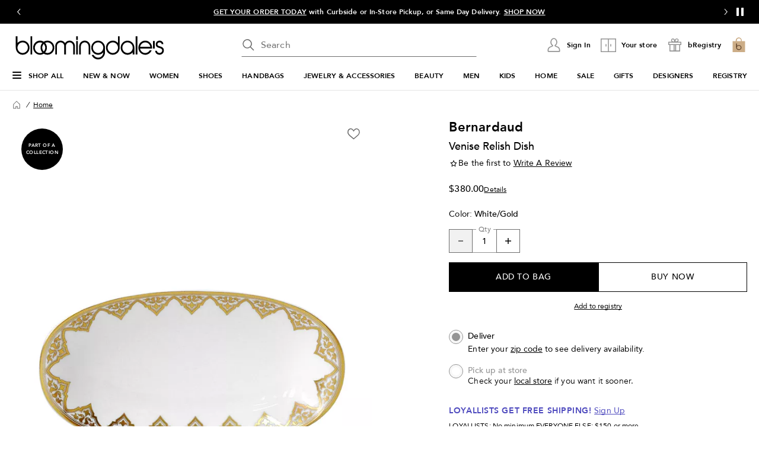

--- FILE ---
content_type: text/html; charset=utf-8
request_url: https://www.bloomingdales.com/shop/product/bernardaud-venise-relish-dish?ID=1127652
body_size: 103390
content:
<!DOCTYPE html>
<html lang="en">

<head>
  <meta charset="UTF-8">
  <meta name="viewport" content="width=device-width, initial-scale=1.0" />
  <meta http-equiv="Content-Type" content="text/html; charset=ISO-8859-1">
  <meta name="description" content="Buy Bernardaud Venise Relish Dish  at Bloomingdale&#39;s today. FREE Shipping and Free Returns available, or buy online and pick-up in store!" />
  <meta name="keywords" content="Bernardaud, Bernardaud Venise Relish Dish " />
  <meta property="fb:app_id" content="" />
  <meta xmlns:og="http://ogp.me/ns#" xmlns:fb="http://www.facebook.com/2008/fbml" property="og:title" content="Bernardaud Venise Relish Dish   | Bloomingdale&#39;s Home " />
  <meta xmlns:og="http://ogp.me/ns#" xmlns:fb="http://www.facebook.com/2008/fbml" property="og:type" content="website" />
  <meta xmlns:og="http://ogp.me/ns#" xmlns:fb="http://www.facebook.com/2008/fbml" property="og:image" content="https://images.bloomingdalesassets.com/is/image/BLM/products/9/optimized/8642879_fpx.tif?$filterlrg$&wid=327" />
  <meta xmlns:og="http://ogp.me/ns#" xmlns:fb="http://www.facebook.com/2008/fbml" property="og:url" content="/shop/product/bernardaud-venise-relish-dish?ID=1127652&cm_mmc=Facebook-_-pdpshare-_-n-_-n" />
  <meta xmlns:og="http://ogp.me/ns#" xmlns:fb="http://www.facebook.com/2008/fbml" property="og:site_name" content="Bloomingdales" />
  <meta xmlns:og="http://ogp.me/ns#" xmlns:fb="http://www.facebook.com/2008/fbml" property="og:locale" content="en_US" />
  <meta name="twitter:card" value="Product"/>
  <meta name="twitter:domain" value="bloomingdales.com" />
  <meta name="twitter:url" value="/shop/product/bernardaud-venise-relish-dish?ID=1127652"/>
  <meta name="twitter:title" value="Bernardaud Venise Relish Dish   | Bloomingdale&#39;s Home "/>
  <meta name="twitter:description" value="Buy Bernardaud Venise Relish Dish  at Bloomingdale&#39;s today. FREE Shipping and Free Returns available, or buy online and pick-up in store!"/>
  <meta name="twitter:image" content="https://images.bloomingdalesassets.com/is/image/BLM/products/9/optimized/8642879_fpx.tif?$filterlrg$&wid=327"/>
  <meta name="twitter:site" value="@Bloomingdales"/>
  <meta name="photorank:tags" content="1127652" />
  <link rel="preconnect" href="https://assets.bloomingdalesassets.com">
  <link rel="preconnect" href="https://assets.bloomingdalesassets.com" crossorigin>
  <link href="https://www.bloomingdales.com/favicon.ico" rel="SHORTCUT ICON">
  
  
    <link rel="preconnect" href="https://securepubads.g.doubleclick.net">
  
    <link rel="preconnect" href="https://tags.tiqcdn.com">
  
    <link rel="preconnect" href="https://cdn1.adoberesources.net">
  
    <link rel="preconnect" href="https://edge.adobedc.net">
  
    <link rel="preconnect" href="https://s.go-mpulse.net">
  
    <link rel="preconnect" href="https://images.bloomingdalesassets.com">
  
  
  
      <link rel="preload" href='https://securepubads.g.doubleclick.net/tag/js/gpt.js' as="script">
  
  
    <link rel="canonical" href="https://www.bloomingdales.com/shop/product/bernardaud-venise-relish-dish?ID=1127652" />
  
  

  <link rel="modulepreload" as="script" crossorigin href="https://assets.bloomingdalesassets.com/app/pdp/static/js/pdp.app.d8a707c58e5acd4d83a7.js"><link rel="modulepreload" as="script" crossorigin href="https://assets.bloomingdalesassets.com/app/pdp/static/js/pdp.vendor.common.pdp.81a4a32f19c40ec7f7b6.js"><link rel="modulepreload" as="script" crossorigin href="https://assets.bloomingdalesassets.com/app/pdp/static/js/pdp.polyfills.pdp.5ec83eaedab6f438606e.js"><link rel="modulepreload" as="script" crossorigin href="https://assets.bloomingdalesassets.com/app/pdp/static/js/pdp.runtime.1c26ca974073b4ad32fa.js"><link rel="preload" as="style" href="https://assets.bloomingdalesassets.com/app/pdp/static/css/app.7652d89ab6d046f255b7.css">
  <link rel="stylesheet" href="https://assets.bloomingdalesassets.com/app/pdp/static/css/app.7652d89ab6d046f255b7.css">
  <title>Bernardaud Venise Relish Dish   | Bloomingdale&#39;s</title>
  
  
    <script type="text/javascript" src="//tags.tiqcdn.com/utag/bcom/main/prod/utag.sync.js"></script>
  
  
    <script type="application/ld+json">{"@context":"https://schema.org","@type":"BreadcrumbList","itemListElement":[{"@type":"ListItem","position":1,"name":"Home","item":{"@type":"Thing","id":"https://www.bloomingdales.com/shop/home?id=3865"}}]}</script>
  
  
    <script type="application/ld+json" id="productMktData">{"@context":"http://schema.org","@type":"Product","name":"Venise Relish Dish ","category":"Home","brand":{"@type":"Brand","name":"Bernardaud"},"image":["https://images.bloomingdalesassets.com/is/image/BLM/products/9/optimized/8642879_fpx.tif"],"productID":1127652,"url":"/shop/product/bernardaud-venise-relish-dish?ID=1127652","description":"Buy Venise Relish Dish  at Bloomingdale's today. Free Shipping and Returns available, or Buy Online and Pick-Up In Store!","offers":[{"@type":"Offer","itemOffered":{"@type":"IndividualProduct","color":"White/Gold"},"SKU":"3543634148658USA","price":"380.00","priceCurrency":"USD","availability":"http://schema.org/InStock"}]}</script>
  
  
    <link rel="stylesheet" href="https://assets.bloomingdalesassets.com/app/navigation-wgl/2.443.0/app/navigation-wgl/static/css/navigation-wgl.manifest.css">
  
  
  <script async type="text/javascript" src="https://securepubads.g.doubleclick.net/tag/js/gpt.js"></script>
  
  <script async src="https://apps.bazaarvoice.com/deployments/bloomingdales/main_site/production/en_US/bv.js"></script>

                              <script>!function(e){var n="https://s.go-mpulse.net/boomerang/";if("False"=="True")e.BOOMR_config=e.BOOMR_config||{},e.BOOMR_config.PageParams=e.BOOMR_config.PageParams||{},e.BOOMR_config.PageParams.pci=!0,n="https://s2.go-mpulse.net/boomerang/";if(window.BOOMR_API_key="HLC6L-DVCGP-W27HZ-PNEMH-RZPDY",function(){function e(){if(!o){var e=document.createElement("script");e.id="boomr-scr-as",e.src=window.BOOMR.url,e.async=!0,i.parentNode.appendChild(e),o=!0}}function t(e){o=!0;var n,t,a,r,d=document,O=window;if(window.BOOMR.snippetMethod=e?"if":"i",t=function(e,n){var t=d.createElement("script");t.id=n||"boomr-if-as",t.src=window.BOOMR.url,BOOMR_lstart=(new Date).getTime(),e=e||d.body,e.appendChild(t)},!window.addEventListener&&window.attachEvent&&navigator.userAgent.match(/MSIE [67]\./))return window.BOOMR.snippetMethod="s",void t(i.parentNode,"boomr-async");a=document.createElement("IFRAME"),a.src="about:blank",a.title="",a.role="presentation",a.loading="eager",r=(a.frameElement||a).style,r.width=0,r.height=0,r.border=0,r.display="none",i.parentNode.appendChild(a);try{O=a.contentWindow,d=O.document.open()}catch(_){n=document.domain,a.src="javascript:var d=document.open();d.domain='"+n+"';void(0);",O=a.contentWindow,d=O.document.open()}if(n)d._boomrl=function(){this.domain=n,t()},d.write("<bo"+"dy onload='document._boomrl();'>");else if(O._boomrl=function(){t()},O.addEventListener)O.addEventListener("load",O._boomrl,!1);else if(O.attachEvent)O.attachEvent("onload",O._boomrl);d.close()}function a(e){window.BOOMR_onload=e&&e.timeStamp||(new Date).getTime()}if(!window.BOOMR||!window.BOOMR.version&&!window.BOOMR.snippetExecuted){window.BOOMR=window.BOOMR||{},window.BOOMR.snippetStart=(new Date).getTime(),window.BOOMR.snippetExecuted=!0,window.BOOMR.snippetVersion=12,window.BOOMR.url=n+"HLC6L-DVCGP-W27HZ-PNEMH-RZPDY";var i=document.currentScript||document.getElementsByTagName("script")[0],o=!1,r=document.createElement("link");if(r.relList&&"function"==typeof r.relList.supports&&r.relList.supports("preload")&&"as"in r)window.BOOMR.snippetMethod="p",r.href=window.BOOMR.url,r.rel="preload",r.as="script",r.addEventListener("load",e),r.addEventListener("error",function(){t(!0)}),setTimeout(function(){if(!o)t(!0)},3e3),BOOMR_lstart=(new Date).getTime(),i.parentNode.appendChild(r);else t(!1);if(window.addEventListener)window.addEventListener("load",a,!1);else if(window.attachEvent)window.attachEvent("onload",a)}}(),"350".length>0)if(e&&"performance"in e&&e.performance&&"function"==typeof e.performance.setResourceTimingBufferSize)e.performance.setResourceTimingBufferSize(350);!function(){if(BOOMR=e.BOOMR||{},BOOMR.plugins=BOOMR.plugins||{},!BOOMR.plugins.AK){var n=""=="true"?1:0,t="",a="ck7w5uax3tm5s2lqyzda-f-f9df1cafe-clientnsv4-s.akamaihd.net",i="false"=="true"?2:1,o={"ak.v":"39","ak.cp":"163815","ak.ai":parseInt("284756",10),"ak.ol":"0","ak.cr":9,"ak.ipv":4,"ak.proto":"h2","ak.rid":"1c7a482b","ak.r":47605,"ak.a2":n,"ak.m":"a","ak.n":"essl","ak.bpcip":"18.191.110.0","ak.cport":36014,"ak.gh":"23.45.126.199","ak.quicv":"","ak.tlsv":"tls1.3","ak.0rtt":"","ak.0rtt.ed":"","ak.csrc":"-","ak.acc":"","ak.t":"1768998470","ak.ak":"hOBiQwZUYzCg5VSAfCLimQ==bXSXAyOXKCt5T7HlUH8yCxS/AQR+/GXejxq8Um1WpE1uRbkpVZtiG7JGiWKdG6S9QFRF9k0xDWCzrJ4FoxSLKs1MfEp41S8u5XfAoS3s8wnZQZWeuhIO5lphX1hdyxSGadDnE9WWWQcFi0yNy6QoiGbKFcuOxFeTnwCBK0e1fILh3n2mvTSyMuq+Syo5C4nczBuIUsREL+jr9tl5jj/ErmxTLSWI/hvwAK8P+5c/CwC5yBNU6+1fdjrboSFkMm1Mdky2rA/2WdHAatQY/RAi8qE8C5i0QkNHx9DMvpLq1FyQEk200kY5uWSxnEUS8Mz4rRFA64vM/xkXjAWwHjyc5Gl0Ly4IRUXfufgluGDB7KXIkMxMa2Y2/IbKvBQw5mGDyuj9k37A/gljbfXQDi1AavLM2ovlKYpD3G/lTiFzQTU=","ak.pv":"793","ak.dpoabenc":"","ak.tf":i};if(""!==t)o["ak.ruds"]=t;var r={i:!1,av:function(n){var t="http.initiator";if(n&&(!n[t]||"spa_hard"===n[t]))o["ak.feo"]=void 0!==e.aFeoApplied?1:0,BOOMR.addVar(o)},rv:function(){var e=["ak.bpcip","ak.cport","ak.cr","ak.csrc","ak.gh","ak.ipv","ak.m","ak.n","ak.ol","ak.proto","ak.quicv","ak.tlsv","ak.0rtt","ak.0rtt.ed","ak.r","ak.acc","ak.t","ak.tf"];BOOMR.removeVar(e)}};BOOMR.plugins.AK={akVars:o,akDNSPreFetchDomain:a,init:function(){if(!r.i){var e=BOOMR.subscribe;e("before_beacon",r.av,null,null),e("onbeacon",r.rv,null,null),r.i=!0}return this},is_complete:function(){return!0}}}}()}(window);</script></head>

<body>
  
    <script type="text/javascript">
      const isAutoTaggingEnabled = false
      const isDelayedTealiumEnabled = 

      window.utag_cfg_ovrd = {noview : !isAutoTaggingEnabled};
      var utag_data = utag_data || {};
      if(isAutoTaggingEnabled) {
          utag_data['experimentation_ids'] = [].concat([]);
      }
      utag_data['page_type'] = 'product';
      (function () {
      var a, b = false, c = 'script';
        a = '//tags.tiqcdn.com/utag/bcom/main/prod/utag.js';
        d = document.createElement(c);
        d.src = a;
        d.type = 'text/javascript';
        d.async = !b;
        d.defer = b;
        a = document.getElementsByTagName(c)[0];
        a.parentNode.insertBefore(d, a);
      })();
    </script>
  
	<div id="teleported"></div>
  
			 <div
       id="header"
       class=" ">
             <div id="nav-header"
    data-env-props='{"brand":"bcom","hostlink":"https://www.bloomingdales.com","assethost":"https://assets.bloomingdalesassets.com"}'
    data-context='{"regionCode":"US","currencyCode":"USD","isDomestic":true,"isInternational":false,"isPhone":false}'
    
    ><div id="nav-header-root"><div ref_key="skipToContent" class="skip-to-content skip-to-content--hidden"><div class="grid-container padding-bottom-xs padding-top-xs"><button id="skipToContentBtn" class="small"> Skip to main content </button></div></div><!--[--><header class="desktop"><section id="media-rail" class="media-rail" data-v-63e45c50><div ref_key="vSlideshow" class="v-slideshow" data-v-63e45c50 data-v-1fcdac0f><div class="v-slideshow-content" data-v-1fcdac0f><div class="v-slideshow-wrapper grid-y nowrap" data-v-1fcdac0f><div class="v-button-wrapper prev" data-v-1fcdac0f><button class="v-slideshow-button icon-24x24" aria-label="Go to previous slide" aria-controls="media-rail-slideshow" tabindex="0" data-v-1fcdac0f><span focusable="false" aria-hidden="true" class="icon chevron-left-arrow" data-v-1fcdac0f></span></button></div><div style="" class="v-scroller" data-v-1fcdac0f><ul id="media-rail-slideshow" class="grid-x v-slideshow nowrap" aria-label="slideshow" role="list" data-v-1fcdac0f><li role="listitem" class="cell small-12 slideshow-item" data-v-1fcdac0f><!--[--><div class="content-wrapper grid-x align-middle align-center" data-v-63e45c50 data-v-1fcdac0f-s><span class="content heavy-sm white-color" data-index="3" data-v-63e45c50 data-v-1fcdac0f-s>Save on Bloomingdale's purchases today and tomorrow when you open a Bloomingdale's card . Subject to credit approval. <a data-link-type="STATIC" href="/my-credit/gateway/guest" _rte_href="/my-credit/gateway/guest">LEARN MORE</a></span></div><!--]--></li><!--[--><li role="listitem" tabindex="0" class="active cell small-12 slideshow-item" data-v-1fcdac0f><!--[--><div class="content-wrapper grid-x align-middle align-center" data-v-63e45c50 data-v-1fcdac0f-s><span class="content heavy-sm white-color" data-index="0" data-v-63e45c50 data-v-1fcdac0f-s>2 days only! Winter essentials: 40–70% off select styles. Ends 1/21. <a data-link-type="STATIC" href="/shop/fashion-lookbooks-videos-style-guide/winter-wear-cold-weather-essentials/Special_offers/Sale%20%26%20Clearance?id=1017559&amp;cm_sp=HEADER-_-COLDWEATHERFLASH.JAN.2026" _rte_href="/shop/fashion-lookbooks-videos-style-guide/winter-wear-cold-weather-essentials/Special_offers/Sale%20%26%20Clearance?id=1017559&amp;cm_sp=HEADER-_-COLDWEATHERFLASH.JAN.2026">SHOP NOW</a></span></div><!--]--></li><li role="listitem" tabindex="-1" class="cell small-12 slideshow-item" data-v-1fcdac0f><!--[--><div class="content-wrapper grid-x align-middle align-center" data-v-63e45c50 data-v-1fcdac0f-s><span class="content heavy-sm white-color" data-index="1" data-v-63e45c50 data-v-1fcdac0f-s><a href="/c/curbside-pickup-same-day-delivery-pick-up-in-store/" _rte_href="/c/curbside-pickup-same-day-delivery-pick-up-in-store/">GET YOUR ORDER TODAY</a>&nbsp;with Curbside or In-Store Pickup, or Same Day Delivery.&nbsp;<a href="/shop/pickup-delivery/Upc_bops_purchasable/343?id=1132361&amp;_additionalStoreLocations=343&amp;storeName=59th%20Street&amp;cm_sp=HEADER-_-STORE" _rte_href="/shop/pickup-delivery/Upc_bops_purchasable/343?id=1132361&amp;_additionalStoreLocations=343&amp;storeName=59th%20Street&amp;cm_sp=HEADER-_-STORE">SHOP NOW</a></span></div><!--]--></li><li role="listitem" tabindex="-1" class="cell small-12 slideshow-item" data-v-1fcdac0f><!--[--><div class="content-wrapper grid-x align-middle align-center" data-v-63e45c50 data-v-1fcdac0f-s><span class="content heavy-sm white-color" data-index="2" data-v-63e45c50 data-v-1fcdac0f-s><a data-link-type="STATIC" href="/loyallist/enrollment?action=createprofileandenroll" _rte_href="/loyallist/enrollment?action=createprofileandenroll">BECOME A LOYALLIST</a> and get rewards when you shop, free shipping every day &amp; more!</span></div><!--]--></li><li role="listitem" tabindex="-1" class="cell small-12 slideshow-item" data-v-1fcdac0f><!--[--><div class="content-wrapper grid-x align-middle align-center" data-v-63e45c50 data-v-1fcdac0f-s><span class="content heavy-sm white-color" data-index="3" data-v-63e45c50 data-v-1fcdac0f-s>Save on Bloomingdale's purchases today and tomorrow when you open a Bloomingdale's card . Subject to credit approval. <a data-link-type="STATIC" href="/my-credit/gateway/guest" _rte_href="/my-credit/gateway/guest">LEARN MORE</a></span></div><!--]--></li><!--]--><li role="listitem" class="cell small-12 slideshow-item" data-v-1fcdac0f><!--[--><div class="content-wrapper grid-x align-middle align-center" data-v-63e45c50 data-v-1fcdac0f-s><span class="content heavy-sm white-color" data-index="0" data-v-63e45c50 data-v-1fcdac0f-s>2 days only! Winter essentials: 40–70% off select styles. Ends 1/21. <a data-link-type="STATIC" href="/shop/fashion-lookbooks-videos-style-guide/winter-wear-cold-weather-essentials/Special_offers/Sale%20%26%20Clearance?id=1017559&amp;cm_sp=HEADER-_-COLDWEATHERFLASH.JAN.2026" _rte_href="/shop/fashion-lookbooks-videos-style-guide/winter-wear-cold-weather-essentials/Special_offers/Sale%20%26%20Clearance?id=1017559&amp;cm_sp=HEADER-_-COLDWEATHERFLASH.JAN.2026">SHOP NOW</a></span></div><!--]--></li></ul></div><div class="v-button-wrapper next" data-v-1fcdac0f><button class="v-slideshow-button icon-24x24" aria-label="Go to next slide" aria-controls="media-rail-slideshow" tabindex="0" data-v-1fcdac0f><span focusable="false" aria-hidden="true" class="icon chevron-right-arrow" data-v-1fcdac0f></span></button></div><div class="control-button-wrapper" data-v-1fcdac0f><button class="control-button icon-24x24" aria-label="Pause" data-v-1fcdac0f><span class="pause-control" data-v-1fcdac0f><svg width="24" height="24" fill="none" xmlns="http://www.w3.org/2000/svg" data-v-1fcdac0f><path d="M9.5 6v-.5h-3v13h3V6Zm8 0v-.5h-3v13h3V6Z" fill="#fff" stroke="#fff" stroke-linecap="round" data-v-1fcdac0f></path></svg></span></button></div></div><!----></div></div></section><div class="grid-container grid-x search-rail-enchanced" data-v-3a9e8bd6><div class="rail-column" data-v-3a9e8bd6><a class="nav-logo" aria-label="Bloomingdale&#39;s Home Page" data-v-3a9e8bd6 href="https://www.bloomingdales.com/" target="_self" rel><!--[--><!--]--><!--[--><!--[--><div class="picture-container" style="" data-v-bea1ef12><picture class="" data-v-bea1ef12><!--[--><!--[--><source type="image/webp" data-v-bea1ef12><source type="image/jpeg" data-v-bea1ef12><!--]--><!--]--><img style="" ref_key="imageRef" data-src="https://assets.bloomingdalesassets.com/app/navigation-wgl/static/images/logo.svg" src="https://assets.bloomingdalesassets.com/app/navigation-wgl/static/images/logo.svg" class="picture-image" loading="eager" fetchpriority="auto" draggable="auto" width="auto" height="auto" fetchpriority="auto" data-v-bea1ef12></picture><!----><!----></div><!----><!--]--><!--]--></a></div><div class="rail-middle-column" data-v-3a9e8bd6><div class="nav-search-wrapper" data-v-3a9e8bd6 data-v-d730d9ce><!--teleport start--><form ref_key="formEl" class="search-input-wrapper grid-x" action="https://www.bloomingdales.com/shop/search" method="GET" data-v-d730d9ce data-v-4706360c><!--[--><div name="keyword" class="" data-v-04469a5c><div class="input-container" data-v-04469a5c><div class="input-inner-start" data-v-04469a5c><svg aria-hidden="true" style="" width="24" height="24" viewbox="0 0 24 24" fill="none" class="search-logo" data-v-04469a5c><path fill-rule="evenodd" clip-rule="evenodd" d="M7.034 2.84a7.75 7.75 0 0 1 8.95 12.084l5.546 5.546-1.06 1.06-5.546-5.545A7.76 7.76 0 0 1 10 17.75 7.75 7.75 0 0 1 7.034 2.84Zm4.185 1.03a6.25 6.25 0 1 0-2.438 12.26 6.25 6.25 0 0 0 2.438-12.26Z" fill="#6E6E6E"></path></svg></div><input value aria-label="search input" class="input-search" name="keyword" aria-description="keyword" placeholder="Search" type="text" style="" list aria-expanded="false" data-v-04469a5c><div class="input-inner-end" data-v-04469a5c><!----><!----></div></div><!----></div><!----><!----><!--]--><!----></form><!--teleport end--><!----></div></div><div class="rail-column nowrap grid-x align-right align-middle rail-column-wrapper" data-v-3a9e8bd6><!--[--><div style="width:165px;height:40px;padding-bottom:0px;" class="skeleton-loader" data-v-3a9e8bd6></div><div style="width:95.28px;height:40px;padding-bottom:0px;" class="skeleton-loader margin-left-xs" data-v-3a9e8bd6 data-v-4b439fa6></div><button class="rail-btn-hover rail-btn-nowrap margin-left-xs" aria-label="open bRegistry drawer" aria-haspopup="dialog" data-v-3a9e8bd6 data-v-0c57b45a><i class="icon-28x28 registry-box" data-v-0c57b45a></i><span class="nav-aside-text grid-x heavy-sm margin-left-xxs" data-v-0c57b45a>bRegistry</span></button><!--]--><a class="grid-x align-center undecorated-link bag-icon bag-logo-brown rail-btn-hover margin-left-xs" title="Shopping bag" style="" aria-label="0 item in bag" data-v-3a9e8bd6 href="https://www.bloomingdales.com/my/bag" target="_self" rel data-v-242c601c><!--[--><!--]--><!--[--><!--]--></a></div></div><nav ref_key="navigation" class="navigation-rail" data-testid="navigation-rail" data-v-7a2d7476><ul id="nav-top-menu" class="grid-container grid-x align-justify" data-v-7a2d7476><li class="fob-item hamburger-menu" data-v-7a2d7476><button aria-label="Open Shop All Menu" aria-haspopup="true" aria-controls="mobile-nav" aria-expanded="false" data-testid="burger-button" data-block-outside-click class="hamburger-menu-btn grid-x padding-bottom-xs" data-v-7a2d7476><span class="hamburger-menu-icon grid-y" data-v-7a2d7476><span data-v-7a2d7476></span><span data-v-7a2d7476></span><span data-v-7a2d7476></span></span><span class="fob-small menu-link-heavy menu-label" data-v-7a2d7476>Shop All</span></button></li><!--[--><li class="fob-item" data-v-7a2d7476><a id="fob-NEW &amp; NOW" data-id="13668" data-text="NEW &amp; NOW" data-tracking="{&quot;cm_sp&quot;:&quot;NAVIGATION-_-TOP_NAV-_-13668-n-NEW-%26-NOW&quot;}" class="menu-link-heavy fob-small" style="" href="https://www.bloomingdales.com/shop/fashion-lookbooks-videos-style-guide?id=13668" target="_self" rel data-v-7a2d7476><!--[--><!--]--><!--[--><span data-v-7a2d7476>NEW &amp; NOW</span><!--]--></a><button class="chevron-button" aria-expanded="false" aria-controls="NEW &amp; NOW" aria-label="Open NEW &amp; NOW menu" data-v-7a2d7476><span class="chevron-small-down" data-v-7a2d7476></span></button></li><li class="fob-item" data-v-7a2d7476><a id="fob-WOMEN" data-id="2910" data-text="WOMEN" data-tracking="{&quot;cm_sp&quot;:&quot;NAVIGATION-_-TOP_NAV-_-2910-n-WOMEN&quot;}" class="menu-link-heavy fob-small" style="" href="https://www.bloomingdales.com/shop/womens-apparel?id=2910" target="_self" rel data-v-7a2d7476><!--[--><!--]--><!--[--><span data-v-7a2d7476>WOMEN</span><!--]--></a><button class="chevron-button" aria-expanded="false" aria-controls="WOMEN" aria-label="Open WOMEN menu" data-v-7a2d7476><span class="chevron-small-down" data-v-7a2d7476></span></button></li><li class="fob-item" data-v-7a2d7476><a id="fob-SHOES" data-id="16961" data-text="SHOES" data-tracking="{&quot;cm_sp&quot;:&quot;NAVIGATION-_-TOP_NAV-_-16961-n-SHOES&quot;}" class="menu-link-heavy fob-small" style="" href="https://www.bloomingdales.com/shop/womens-designer-shoes?id=16961" target="_self" rel data-v-7a2d7476><!--[--><!--]--><!--[--><span data-v-7a2d7476>SHOES</span><!--]--></a><button class="chevron-button" aria-expanded="false" aria-controls="SHOES" aria-label="Open SHOES menu" data-v-7a2d7476><span class="chevron-small-down" data-v-7a2d7476></span></button></li><li class="fob-item" data-v-7a2d7476><a id="fob-HANDBAGS" data-id="16958" data-text="HANDBAGS" data-tracking="{&quot;cm_sp&quot;:&quot;NAVIGATION-_-TOP_NAV-_-16958-n-HANDBAGS&quot;}" class="menu-link-heavy fob-small" style="" href="https://www.bloomingdales.com/shop/handbags?id=16958" target="_self" rel data-v-7a2d7476><!--[--><!--]--><!--[--><span data-v-7a2d7476>HANDBAGS</span><!--]--></a><button class="chevron-button" aria-expanded="false" aria-controls="HANDBAGS" aria-label="Open HANDBAGS menu" data-v-7a2d7476><span class="chevron-small-down" data-v-7a2d7476></span></button></li><li class="fob-item" data-v-7a2d7476><a id="fob-JEWELRY &amp; ACCESSORIES" data-id="3376" data-text="JEWELRY &amp; ACCESSORIES" data-tracking="{&quot;cm_sp&quot;:&quot;NAVIGATION-_-TOP_NAV-_-3376-n-JEWELRY-%26-ACCESSORIES&quot;}" class="menu-link-heavy fob-small" style="" href="https://www.bloomingdales.com/shop/jewelry-accessories?id=3376" target="_self" rel data-v-7a2d7476><!--[--><!--]--><!--[--><span data-v-7a2d7476>JEWELRY &amp; ACCESSORIES</span><!--]--></a><button class="chevron-button" aria-expanded="false" aria-controls="JEWELRY &amp; ACCESSORIES" aria-label="Open JEWELRY &amp; ACCESSORIES menu" data-v-7a2d7476><span class="chevron-small-down" data-v-7a2d7476></span></button></li><li class="fob-item" data-v-7a2d7476><a id="fob-BEAUTY" data-id="2921" data-text="BEAUTY" data-tracking="{&quot;cm_sp&quot;:&quot;NAVIGATION-_-TOP_NAV-_-2921-n-BEAUTY&quot;}" class="menu-link-heavy fob-small" style="" href="https://www.bloomingdales.com/shop/makeup-perfume-beauty?id=2921" target="_self" rel data-v-7a2d7476><!--[--><!--]--><!--[--><span data-v-7a2d7476>BEAUTY</span><!--]--></a><button class="chevron-button" aria-expanded="false" aria-controls="BEAUTY" aria-label="Open BEAUTY menu" data-v-7a2d7476><span class="chevron-small-down" data-v-7a2d7476></span></button></li><li class="fob-item" data-v-7a2d7476><a id="fob-MEN" data-id="3864" data-text="MEN" data-tracking="{&quot;cm_sp&quot;:&quot;NAVIGATION-_-TOP_NAV-_-3864-n-MEN&quot;}" class="menu-link-heavy fob-small" style="" href="https://www.bloomingdales.com/shop/mens?id=3864" target="_self" rel data-v-7a2d7476><!--[--><!--]--><!--[--><span data-v-7a2d7476>MEN</span><!--]--></a><button class="chevron-button" aria-expanded="false" aria-controls="MEN" aria-label="Open MEN menu" data-v-7a2d7476><span class="chevron-small-down" data-v-7a2d7476></span></button></li><li class="fob-item" data-v-7a2d7476><a id="fob-KIDS" data-id="3866" data-text="KIDS" data-tracking="{&quot;cm_sp&quot;:&quot;NAVIGATION-_-TOP_NAV-_-3866-n-KIDS&quot;}" class="menu-link-heavy fob-small" style="" href="https://www.bloomingdales.com/shop/kids?id=3866" target="_self" rel data-v-7a2d7476><!--[--><!--]--><!--[--><span data-v-7a2d7476>KIDS</span><!--]--></a><button class="chevron-button" aria-expanded="false" aria-controls="KIDS" aria-label="Open KIDS menu" data-v-7a2d7476><span class="chevron-small-down" data-v-7a2d7476></span></button></li><li class="fob-item" data-v-7a2d7476><a id="fob-HOME" data-id="3865" data-text="HOME" data-tracking="{&quot;cm_sp&quot;:&quot;NAVIGATION-_-TOP_NAV-_-3865-n-HOME&quot;}" class="menu-link-heavy fob-small" style="" href="https://www.bloomingdales.com/shop/home?id=3865" target="_self" rel data-v-7a2d7476><!--[--><!--]--><!--[--><span data-v-7a2d7476>HOME</span><!--]--></a><button class="chevron-button" aria-expanded="false" aria-controls="HOME" aria-label="Open HOME menu" data-v-7a2d7476><span class="chevron-small-down" data-v-7a2d7476></span></button></li><li class="fob-item" data-v-7a2d7476><a id="fob-SALE" data-id="3977" data-text="SALE" data-tracking="{&quot;cm_sp&quot;:&quot;NAVIGATION-_-TOP_NAV-_-3977-n-SALE&quot;}" class="menu-link-heavy fob-small" style="" href="https://www.bloomingdales.com/shop/sale?id=3977" target="_self" rel data-v-7a2d7476><!--[--><!--]--><!--[--><span data-v-7a2d7476>SALE</span><!--]--></a><button class="chevron-button" aria-expanded="false" aria-controls="SALE" aria-label="Open SALE menu" data-v-7a2d7476><span class="chevron-small-down" data-v-7a2d7476></span></button></li><li class="fob-item" data-v-7a2d7476><a id="fob-GIFTS" data-id="3948" data-text="GIFTS" data-tracking="{&quot;cm_sp&quot;:&quot;NAVIGATION-_-TOP_NAV-_-3948-n-GIFTS&quot;}" class="menu-link-heavy fob-small" style="" href="https://www.bloomingdales.com/shop/gifts?id=3948" target="_self" rel data-v-7a2d7476><!--[--><!--]--><!--[--><span data-v-7a2d7476>GIFTS</span><!--]--></a><button class="chevron-button" aria-expanded="false" aria-controls="GIFTS" aria-label="Open GIFTS menu" data-v-7a2d7476><span class="chevron-small-down" data-v-7a2d7476></span></button></li><li class="fob-item" data-v-7a2d7476><a id="fob-DESIGNERS" data-id="1001351" data-text="DESIGNERS" data-tracking="{&quot;cm_sp&quot;:&quot;NAVIGATION-_-TOP_NAV-_-1001351-n-DESIGNERS&quot;}" class="menu-link-heavy fob-small" style="" href="https://www.bloomingdales.com/shop/all-designers?id=1001351" target="_self" rel data-v-7a2d7476><!--[--><!--]--><!--[--><span data-v-7a2d7476>DESIGNERS</span><!--]--></a><button class="chevron-button" aria-expanded="false" aria-controls="DESIGNERS" aria-label="Open DESIGNERS menu" data-v-7a2d7476><span class="chevron-small-down" data-v-7a2d7476></span></button></li><li class="fob-item" data-v-7a2d7476><a id="fob-REGISTRY" data-id="/registry" data-text="REGISTRY" data-tracking="{&quot;cm_sp&quot;:&quot;NAVIGATION-_-TOP_NAV-_-n-n-REGISTRY&quot;}" class="menu-link-heavy fob-small" style="" href="https://www.bloomingdales.com/registry" target="_self" rel data-v-7a2d7476><!--[--><!--]--><!--[--><span data-v-7a2d7476>REGISTRY</span><!--]--></a><button class="chevron-button" aria-expanded="false" aria-controls="REGISTRY" aria-label="Open REGISTRY menu" data-v-7a2d7476><span class="chevron-small-down" data-v-7a2d7476></span></button></li><!--]--></ul><!--[--><!--[--><div style="" id="NEW &amp; NOW" class="flyout-container" data-v-1bb9f988><div style="display:none;" class="grid-container" data-testid="flyout-NEW &amp; NOW" data-v-1bb9f988><div class="nav-flyout-wrapper grid-x" data-v-1bb9f988><!--[--><ul class="category-cell grid-y" data-v-1bb9f988><!--[--><!--[--><li class="category-group" data-id="0_0_0" data-v-1bb9f988><!--[--><h5 class="heavy" data-text="New This Week" style="" data-v-1bb9f988><span data-v-1bb9f988>New This Week</span></h5><ul class="links grid-y" data-v-1bb9f988><!--[--><li data-v-1bb9f988><a id="0_0_0_0" class="menu-link-sm link" data-tracking="{&quot;cm_sp&quot;:&quot;NAVIGATION-_-TOP_NAV-_-1036559-New-This-Week-Women_COL1&quot;}" data-text="Women" style="" href="https://www.bloomingdales.com/shop/fashion-lookbooks-videos-style-guide/womens-new-arrivals?id=1036559" target="_self" rel data-v-1bb9f988><!--[--><!--]--><!--[--><span data-v-1bb9f988>Women</span><!--]--></a></li><li data-v-1bb9f988><a id="0_0_0_1" class="menu-link-sm link" data-tracking="{&quot;cm_sp&quot;:&quot;NAVIGATION-_-TOP_NAV-_-20592-New-This-Week-Men_COL1&quot;}" data-text="Men" style="" href="https://www.bloomingdales.com/shop/fashion-lookbooks-videos-style-guide/mens-new-arrivals?id=20592" target="_self" rel data-v-1bb9f988><!--[--><!--]--><!--[--><span data-v-1bb9f988>Men</span><!--]--></a></li><li data-v-1bb9f988><a id="0_0_0_2" class="menu-link-sm link" data-tracking="{&quot;cm_sp&quot;:&quot;NAVIGATION-_-TOP_NAV-_-1067562-New-This-Week-Kids_COL1&quot;}" data-text="Kids" style="" href="https://www.bloomingdales.com/shop/fashion-lookbooks-videos-style-guide/kids-new-arrivals?id=1067562" target="_self" rel data-v-1bb9f988><!--[--><!--]--><!--[--><span data-v-1bb9f988>Kids</span><!--]--></a></li><!--]--></ul><!--]--></li><!--]--><!--[--><li class="category-group" data-id="0_0_1" data-v-1bb9f988><!--[--><h5 class="heavy" data-text="New to Bloomingdale&#39;s" style="" data-v-1bb9f988><span data-v-1bb9f988>New to Bloomingdale&#39;s</span></h5><ul class="links grid-y" data-v-1bb9f988><!--[--><li data-v-1bb9f988><a id="0_0_1_0" class="menu-link-sm link" data-tracking="{&quot;cm_sp&quot;:&quot;NAVIGATION-_-TOP_NAV-_-n-New-to-Bloomingdale&#39;s-Arma_COL1&quot;}" data-text="Arma" style="" href="https://www.bloomingdales.com/shop/featured/arma" target="_self" rel data-v-1bb9f988><!--[--><!--]--><!--[--><span data-v-1bb9f988>Arma</span><!--]--></a></li><li data-v-1bb9f988><a id="0_0_1_1" class="menu-link-sm link" data-tracking="{&quot;cm_sp&quot;:&quot;NAVIGATION-_-TOP_NAV-_-n-New-to-Bloomingdale&#39;s-Aya-Muse_COL1&quot;}" data-text="Aya Muse" style="" href="https://www.bloomingdales.com/buy/aya-muse" target="_self" rel data-v-1bb9f988><!--[--><!--]--><!--[--><span data-v-1bb9f988>Aya Muse</span><!--]--></a></li><li data-v-1bb9f988><a id="0_0_1_2" class="menu-link-sm link" data-tracking="{&quot;cm_sp&quot;:&quot;NAVIGATION-_-TOP_NAV-_-n-New-to-Bloomingdale&#39;s-Brandon-Maxwell_COL1&quot;}" data-text="Brandon Maxwell" style="" href="https://www.bloomingdales.com/shop/featured/brandon-maxwell?ss=true" target="_self" rel data-v-1bb9f988><!--[--><!--]--><!--[--><span data-v-1bb9f988>Brandon Maxwell</span><!--]--></a></li><li data-v-1bb9f988><a id="0_0_1_3" class="menu-link-sm link" data-tracking="{&quot;cm_sp&quot;:&quot;NAVIGATION-_-TOP_NAV-_-1294995-New-to-Bloomingdale&#39;s-Fendi_COL1&quot;}" data-text="Fendi" style="" href="https://www.bloomingdales.com/shop/fendi?id=1294995" target="_self" rel data-v-1bb9f988><!--[--><!--]--><!--[--><span data-v-1bb9f988>Fendi</span><!--]--></a></li><li data-v-1bb9f988><a id="0_0_1_4" class="menu-link-sm link" data-tracking="{&quot;cm_sp&quot;:&quot;NAVIGATION-_-TOP_NAV-_-n-New-to-Bloomingdale&#39;s-Saint-Art_COL1&quot;}" data-text="Saint Art" style="" href="https://www.bloomingdales.com/buy/saint-art" target="_self" rel data-v-1bb9f988><!--[--><!--]--><!--[--><span data-v-1bb9f988>Saint Art</span><!--]--></a></li><li data-v-1bb9f988><a id="0_0_1_5" class="menu-link-sm link" data-tracking="{&quot;cm_sp&quot;:&quot;NAVIGATION-_-TOP_NAV-_-1117264-New-to-Bloomingdale&#39;s-Stella-McCartney-RTW_COL1&quot;}" data-text="Stella McCartney RTW" style="" href="https://www.bloomingdales.com/shop/stella-mccartney/stella-mccartney-womens-clothes?id=1117264" target="_self" rel data-v-1bb9f988><!--[--><!--]--><!--[--><span data-v-1bb9f988>Stella McCartney RTW</span><!--]--></a></li><li data-v-1bb9f988><a id="0_0_1_6" class="menu-link-sm link" data-tracking="{&quot;cm_sp&quot;:&quot;NAVIGATION-_-TOP_NAV-_-1301699-New-to-Bloomingdale&#39;s-Toteme-RTW_COL1&quot;}" data-text="Toteme RTW" style="" href="https://www.bloomingdales.com/shop/toteme/womens-clothing?id=1301699" target="_self" rel data-v-1bb9f988><!--[--><!--]--><!--[--><span data-v-1bb9f988>Toteme RTW</span><!--]--></a></li><li data-v-1bb9f988><a id="0_0_1_7" class="menu-link-sm link" data-tracking="{&quot;cm_sp&quot;:&quot;NAVIGATION-_-TOP_NAV-_-n-New-to-Bloomingdale&#39;s-Tresse_COL1&quot;}" data-text="Tresse" style="" href="https://www.bloomingdales.com/buy/tresse" target="_self" rel data-v-1bb9f988><!--[--><!--]--><!--[--><span data-v-1bb9f988>Tresse</span><!--]--></a></li><li data-v-1bb9f988><a id="0_0_1_8" class="menu-link-sm link" data-tracking="{&quot;cm_sp&quot;:&quot;NAVIGATION-_-TOP_NAV-_-1287996-New-to-Bloomingdale&#39;s-Victoria-Beckham-Beauty_COL1&quot;}" data-text="Victoria Beckham Beauty" style="" href="https://www.bloomingdales.com/shop/victoria-beckham-beauty?id=1287996&amp;tagid=1100304_02_01" target="_self" rel data-v-1bb9f988><!--[--><!--]--><!--[--><span data-v-1bb9f988>Victoria Beckham Beauty</span><!--]--></a></li><li data-v-1bb9f988><a id="0_0_1_9" class="menu-link-sm link" data-tracking="{&quot;cm_sp&quot;:&quot;NAVIGATION-_-TOP_NAV-_-1291095-New-to-Bloomingdale&#39;s-Vuori_COL1&quot;}" data-text="Vuori" style="" href="https://www.bloomingdales.com/shop/vuori?id=1291095" target="_self" rel data-v-1bb9f988><!--[--><!--]--><!--[--><span data-v-1bb9f988>Vuori</span><!--]--></a></li><li data-v-1bb9f988><a id="0_0_1_10" class="menu-link-sm link" data-tracking="{&quot;cm_sp&quot;:&quot;NAVIGATION-_-TOP_NAV-_-1284295-New-to-Bloomingdale&#39;s-See-More_COL1&quot;}" data-text="See More" style="" href="https://www.bloomingdales.com/shop/fashion-lookbooks-videos-style-guide/new-to-bloomingdales?id=1284295" target="_self" rel data-v-1bb9f988><!--[--><!--]--><!--[--><span data-v-1bb9f988>See More</span><!--]--></a></li><!--]--></ul><!--]--></li><!--]--><!--]--></ul><ul class="category-cell grid-y" data-v-1bb9f988><!--[--><!--[--><li class="category-group" data-id="/c/editorial/gifts/valentines-day/" data-v-1bb9f988><!--[--><a class="menu-link-heavy subcategory-header-link" style="" data-tracking="{&quot;cm_sp&quot;:&quot;NAVIGATION-_-TOP_NAV-_-n-n-Valentine&#39;s-Day-Gift-Guide&quot;}" data-text="Valentine&#39;s Day Gift Guide" href="https://www.bloomingdales.com/c/editorial/gifts/valentines-day/" target="_self" rel data-v-1bb9f988><!--[--><!--]--><!--[--><span class="text" data-v-1bb9f988>Valentine&#39;s Day Gift Guide</span><i class="chevron-small-right-dark-medium" data-v-1bb9f988></i><!--]--></a><ul class="links grid-y" data-v-1bb9f988><!--[--><!--]--></ul><!--]--></li><!--]--><!--[--><li class="category-group" data-id="/shop/fashion-lookbooks-videos-style-guide/women?id=1212968" data-v-1bb9f988><!--[--><a class="menu-link-heavy subcategory-header-link subcategory-link" style="" data-tracking="{&quot;cm_sp&quot;:&quot;NAVIGATION-_-TOP_NAV-_-1212968-n-Women&#39;s-Cold-Weather-Essentials&quot;}" data-text="Women&#39;s Cold Weather Essentials" href="https://www.bloomingdales.com/shop/fashion-lookbooks-videos-style-guide/women?id=1212968" target="_self" rel data-v-1bb9f988><!--[--><!--]--><!--[--><span class="text" data-v-1bb9f988>Women&#39;s Cold Weather Essentials</span><i class="chevron-small-right-dark-medium" data-v-1bb9f988></i><!--]--></a><ul class="links grid-y" data-v-1bb9f988><!--[--><li data-v-1bb9f988><a id="0_1_1_0" class="menu-link-sm link" data-tracking="{&quot;cm_sp&quot;:&quot;NAVIGATION-_-TOP_NAV-_-1003366-Women&#39;s-Cold-Weather-Essentials-Coats-%26-Jackets_COL2#canvas&quot;}" data-text="Coats &amp; Jackets" style="" href="https://www.bloomingdales.com/shop/womens-apparel/winter-coats-jackets?id=1003366#canvas" target="_self" rel data-v-1bb9f988><!--[--><!--]--><!--[--><span data-v-1bb9f988>Coats &amp; Jackets</span><!--]--></a></li><li data-v-1bb9f988><a id="0_1_1_1" class="menu-link-sm link" data-tracking="{&quot;cm_sp&quot;:&quot;NAVIGATION-_-TOP_NAV-_-1288938-Women&#39;s-Cold-Weather-Essentials-Cashmere_COL2#canvas&quot;}" data-text="Cashmere" style="" href="https://www.bloomingdales.com/shop/fashion-lookbooks-videos-style-guide/womens-clothing?id=1288938#canvas" target="_self" rel data-v-1bb9f988><!--[--><!--]--><!--[--><span data-v-1bb9f988>Cashmere</span><!--]--></a></li><li data-v-1bb9f988><a id="0_1_1_2" class="menu-link-sm link" data-tracking="{&quot;cm_sp&quot;:&quot;NAVIGATION-_-TOP_NAV-_-12374-Women&#39;s-Cold-Weather-Essentials-Sweaters_COL2#canvas&quot;}" data-text="Sweaters" style="" href="https://www.bloomingdales.com/shop/womens-apparel/sweaters?id=12374#canvas" target="_self" rel data-v-1bb9f988><!--[--><!--]--><!--[--><span data-v-1bb9f988>Sweaters</span><!--]--></a></li><li data-v-1bb9f988><a id="0_1_1_3" class="menu-link-sm link" data-tracking="{&quot;cm_sp&quot;:&quot;NAVIGATION-_-TOP_NAV-_-17411-Women&#39;s-Cold-Weather-Essentials-Boots_COL2#canvas&quot;}" data-text="Boots" style="" href="https://www.bloomingdales.com/shop/womens-designer-shoes/all-fashion-shoes/Product_department/Boots?id=17411#canvas" target="_self" rel data-v-1bb9f988><!--[--><!--]--><!--[--><span data-v-1bb9f988>Boots</span><!--]--></a></li><li data-v-1bb9f988><a id="0_1_1_4" class="menu-link-sm link" data-tracking="{&quot;cm_sp&quot;:&quot;NAVIGATION-_-TOP_NAV-_-1292495-Women&#39;s-Cold-Weather-Essentials-Cold-Weather-Accessories_COL2#canvas&quot;}" data-text="Cold Weather Accessories" style="" href="https://www.bloomingdales.com/shop/jewelry-accessories/winter-accessories?id=1292495#canvas" target="_self" rel data-v-1bb9f988><!--[--><!--]--><!--[--><span data-v-1bb9f988>Cold Weather Accessories</span><!--]--></a></li><li data-v-1bb9f988><a id="0_1_1_5" class="menu-link-sm link" data-tracking="{&quot;cm_sp&quot;:&quot;NAVIGATION-_-TOP_NAV-_-1003916-Women&#39;s-Cold-Weather-Essentials-UGG®_COL2&quot;}" data-text="UGG®" style="" href="https://www.bloomingdales.com/shop/ugg-shoes-australia/womens-shoes-boots?id=1003916" target="_self" rel data-v-1bb9f988><!--[--><!--]--><!--[--><span data-v-1bb9f988>UGG®</span><!--]--></a></li><!--]--></ul><!--]--></li><!--]--><!--[--><li class="category-group" data-id="/shop/fashion-lookbooks-videos-style-guide/men?id=1212969" data-v-1bb9f988><!--[--><a class="menu-link-heavy subcategory-header-link subcategory-link" style="" data-tracking="{&quot;cm_sp&quot;:&quot;NAVIGATION-_-TOP_NAV-_-1212969-n-Men&#39;s-Cold-Weather-Essentials&quot;}" data-text="Men&#39;s Cold Weather Essentials" href="https://www.bloomingdales.com/shop/fashion-lookbooks-videos-style-guide/men?id=1212969" target="_self" rel data-v-1bb9f988><!--[--><!--]--><!--[--><span class="text" data-v-1bb9f988>Men&#39;s Cold Weather Essentials</span><i class="chevron-small-right-dark-medium" data-v-1bb9f988></i><!--]--></a><ul class="links grid-y" data-v-1bb9f988><!--[--><li data-v-1bb9f988><a id="0_1_2_0" class="menu-link-sm link" data-tracking="{&quot;cm_sp&quot;:&quot;NAVIGATION-_-TOP_NAV-_-1213581-Men&#39;s-Cold-Weather-Essentials-Coats-%26-Jackets_COL2#canvas&quot;}" data-text="Coats &amp; Jackets" style="" href="https://www.bloomingdales.com/shop/mens/winter-coats-jackets?id=1213581#canvas" target="_self" rel data-v-1bb9f988><!--[--><!--]--><!--[--><span data-v-1bb9f988>Coats &amp; Jackets</span><!--]--></a></li><li data-v-1bb9f988><a id="0_1_2_1" class="menu-link-sm link" data-tracking="{&quot;cm_sp&quot;:&quot;NAVIGATION-_-TOP_NAV-_-1288940-Men&#39;s-Cold-Weather-Essentials-Cashmere_COL2#canvas&quot;}" data-text="Cashmere" style="" href="https://www.bloomingdales.com/shop/fashion-lookbooks-videos-style-guide/mens?id=1288940#canvas" target="_self" rel data-v-1bb9f988><!--[--><!--]--><!--[--><span data-v-1bb9f988>Cashmere</span><!--]--></a></li><li data-v-1bb9f988><a id="0_1_2_2" class="menu-link-sm link" data-tracking="{&quot;cm_sp&quot;:&quot;NAVIGATION-_-TOP_NAV-_-10258-Men&#39;s-Cold-Weather-Essentials-Sweaters_COL2#canvas&quot;}" data-text="Sweaters" style="" href="https://www.bloomingdales.com/shop/mens/sweaters?id=10258#canvas" target="_self" rel data-v-1bb9f988><!--[--><!--]--><!--[--><span data-v-1bb9f988>Sweaters</span><!--]--></a></li><li data-v-1bb9f988><a id="0_1_2_3" class="menu-link-sm link" data-tracking="{&quot;cm_sp&quot;:&quot;NAVIGATION-_-TOP_NAV-_-1000046-Men&#39;s-Cold-Weather-Essentials-Boots_COL2#canvas&quot;}" data-text="Boots" style="" href="https://www.bloomingdales.com/shop/mens/boots-dress-boots?id=1000046#canvas" target="_self" rel data-v-1bb9f988><!--[--><!--]--><!--[--><span data-v-1bb9f988>Boots</span><!--]--></a></li><li data-v-1bb9f988><a id="0_1_2_4" class="menu-link-sm link" data-tracking="{&quot;cm_sp&quot;:&quot;NAVIGATION-_-TOP_NAV-_-1212969-Men&#39;s-Cold-Weather-Essentials-Cold-Weather-Accessories_COL2#canvas&quot;}" data-text="Cold Weather Accessories" style="" href="https://www.bloomingdales.com/shop/fashion-lookbooks-videos-style-guide/men/Product_department/Hats%7CScarves%20%26%20Wraps%7CGloves?id=1212969#canvas" target="_self" rel data-v-1bb9f988><!--[--><!--]--><!--[--><span data-v-1bb9f988>Cold Weather Accessories</span><!--]--></a></li><li data-v-1bb9f988><a id="0_1_2_5" class="menu-link-sm link" data-tracking="{&quot;cm_sp&quot;:&quot;NAVIGATION-_-TOP_NAV-_-1003917-Men&#39;s-Cold-Weather-Essentials-UGG®_COL2&quot;}" data-text="UGG®" style="" href="https://www.bloomingdales.com/shop/ugg-shoes-australia/mens-shoes-boots?id=1003917" target="_self" rel data-v-1bb9f988><!--[--><!--]--><!--[--><span data-v-1bb9f988>UGG®</span><!--]--></a></li><!--]--></ul><!--]--></li><!--]--><!--]--></ul><ul class="category-cell grid-y" data-v-1bb9f988><!--[--><!--[--><li class="category-group" data-id="0_2_0" data-v-1bb9f988><!--[--><h5 class="heavy" data-text="What To Wear For" style="" data-v-1bb9f988><span data-v-1bb9f988>What To Wear For</span></h5><ul class="links grid-y" data-v-1bb9f988><!--[--><li data-v-1bb9f988><a id="0_2_0_0" class="menu-link-sm link" data-tracking="{&quot;cm_sp&quot;:&quot;NAVIGATION-_-TOP_NAV-_-1018659-What-To-Wear-For-Bride-to-Be_COL3&quot;}" data-text="Bride to Be" style="" href="https://www.bloomingdales.com/shop/fashion-lookbooks-videos-style-guide/bridal-shower-bachelorette-party-dresses?id=1018659" target="_self" rel data-v-1bb9f988><!--[--><!--]--><!--[--><span data-v-1bb9f988>Bride to Be</span><!--]--></a></li><li data-v-1bb9f988><a id="0_2_0_1" class="menu-link-sm link" data-tracking="{&quot;cm_sp&quot;:&quot;NAVIGATION-_-TOP_NAV-_-1136359-What-To-Wear-For-Going-Out_COL3&quot;}" data-text="Going Out" style="" href="https://www.bloomingdales.com/shop/fashion-lookbooks-videos-style-guide/going-out-outfits?id=1136359" target="_self" rel data-v-1bb9f988><!--[--><!--]--><!--[--><span data-v-1bb9f988>Going Out</span><!--]--></a></li><li data-v-1bb9f988><a id="0_2_0_2" class="menu-link-sm link" data-tracking="{&quot;cm_sp&quot;:&quot;NAVIGATION-_-TOP_NAV-_-1014868-What-To-Wear-For-The-Office_COL3&quot;}" data-text="The Office" style="" href="https://www.bloomingdales.com/shop/fashion-lookbooks-videos-style-guide/the-work-shop?id=1014868" target="_self" rel data-v-1bb9f988><!--[--><!--]--><!--[--><span data-v-1bb9f988>The Office</span><!--]--></a></li><li data-v-1bb9f988><a id="0_2_0_3" class="menu-link-sm link" data-tracking="{&quot;cm_sp&quot;:&quot;NAVIGATION-_-TOP_NAV-_-1049959-What-To-Wear-For-Vacation_COL3&quot;}" data-text="Vacation" style="" href="https://www.bloomingdales.com/shop/fashion-lookbooks-videos-style-guide/beach-wear-summer-beach-essentials?id=1049959" target="_self" rel data-v-1bb9f988><!--[--><!--]--><!--[--><span data-v-1bb9f988>Vacation</span><!--]--></a></li><li data-v-1bb9f988><a id="0_2_0_4" class="menu-link-sm link" data-tracking="{&quot;cm_sp&quot;:&quot;NAVIGATION-_-TOP_NAV-_-1003152-What-To-Wear-For-Weddings_COL3&quot;}" data-text="Weddings" style="" href="https://www.bloomingdales.com/shop/fashion-lookbooks-videos-style-guide/the-wedding-shop?id=1003152" target="_self" rel data-v-1bb9f988><!--[--><!--]--><!--[--><span data-v-1bb9f988>Weddings</span><!--]--></a></li><li data-v-1bb9f988><a id="0_2_0_5" class="menu-link-sm link" data-tracking="{&quot;cm_sp&quot;:&quot;NAVIGATION-_-TOP_NAV-_-1077759-What-To-Wear-For-Weekend_COL3&quot;}" data-text="Weekend" style="" href="https://www.bloomingdales.com/shop/fashion-lookbooks-videos-style-guide/weekend-clothes-brunch-outfits?id=1077759" target="_self" rel data-v-1bb9f988><!--[--><!--]--><!--[--><span data-v-1bb9f988>Weekend</span><!--]--></a></li><!--]--></ul><!--]--></li><!--]--><!--[--><li class="category-group" data-id="0_2_1" data-v-1bb9f988><!--[--><h5 class="heavy" data-text="Get Inspired" style="" data-v-1bb9f988><span data-v-1bb9f988>Get Inspired</span></h5><ul class="links grid-y" data-v-1bb9f988><!--[--><li data-v-1bb9f988><a id="0_2_1_0" class="menu-link-sm link" data-tracking="{&quot;cm_sp&quot;:&quot;NAVIGATION-_-TOP_NAV-_-n-Get-Inspired-The-Edit_COL3&quot;}" data-text="The Edit" style="" href="https://www.bloomingdales.com/c/editorial/women/" target="_self" rel data-v-1bb9f988><!--[--><!--]--><!--[--><span data-v-1bb9f988>The Edit</span><!--]--></a></li><li data-v-1bb9f988><a id="0_2_1_1" class="menu-link-sm link" data-tracking="{&quot;cm_sp&quot;:&quot;NAVIGATION-_-TOP_NAV-_-1135959-Get-Inspired-Fashion-Director-Finds_COL3&quot;}" data-text="Fashion Director Finds" style="" href="https://www.bloomingdales.com/shop/fashion-lookbooks-videos-style-guide/fashion-director-finds?id=1135959" target="_self" rel data-v-1bb9f988><!--[--><!--]--><!--[--><span data-v-1bb9f988>Fashion Director Finds</span><!--]--></a></li><!--]--></ul><!--]--></li><!--]--><!--[--><li class="category-group" data-id="/shop/fashion-lookbooks-videos-style-guide/designer-boutique?id=1074559" data-v-1bb9f988><!--[--><a class="menu-link-heavy subcategory-header-link" style="" data-tracking="{&quot;cm_sp&quot;:&quot;NAVIGATION-_-TOP_NAV-_-1074559-n-The-Designer-Boutique&quot;}" data-text="The Designer Boutique" href="https://www.bloomingdales.com/shop/fashion-lookbooks-videos-style-guide/designer-boutique?id=1074559" target="_self" rel data-v-1bb9f988><!--[--><!--]--><!--[--><span class="text" data-v-1bb9f988>The Designer Boutique</span><i class="chevron-small-right-dark-medium" data-v-1bb9f988></i><!--]--></a><ul class="links grid-y" data-v-1bb9f988><!--[--><!--]--></ul><!--]--></li><!--]--><!--]--></ul><ul class="category-cell grid-y" data-v-1bb9f988><!--[--><!--[--><li class="category-group" data-id="/c/editorial/carousel/aqua-wuthering-heights/?tagid=1011202_02_02" data-v-1bb9f988><!--[--><a class="menu-link-heavy subcategory-header-link" style="" data-tracking="{&quot;cm_sp&quot;:&quot;NAVIGATION-_-TOP_NAV-_-n-n-Bloomingdale&#39;s-x-\&quot;Wuthering-Heights\&quot;&quot;}" data-text="Bloomingdale&#39;s x &quot;Wuthering Heights&quot;" href="https://www.bloomingdales.com/c/editorial/carousel/aqua-wuthering-heights/?tagid=1011202_02_02" target="_self" rel data-v-1bb9f988><!--[--><!--]--><!--[--><span class="text" data-v-1bb9f988>Bloomingdale&#39;s x &quot;Wuthering Heights&quot;</span><i class="chevron-small-right-dark-medium" data-v-1bb9f988></i><!--]--></a><ul class="links grid-y" data-v-1bb9f988><!--[--><!--]--></ul><!--]--></li><!--]--><!--[--><li class="category-group" data-id="/c/editorial/women/new-designer-brands/" data-v-1bb9f988><!--[--><a class="menu-link-heavy subcategory-header-link" style="" data-tracking="{&quot;cm_sp&quot;:&quot;NAVIGATION-_-TOP_NAV-_-n-n-The-Luxury-Lookbook&quot;}" data-text="The Luxury Lookbook" href="https://www.bloomingdales.com/c/editorial/women/new-designer-brands/" target="_self" rel data-v-1bb9f988><!--[--><!--]--><!--[--><span class="text" data-v-1bb9f988>The Luxury Lookbook</span><i class="chevron-small-right-dark-medium" data-v-1bb9f988></i><!--]--></a><ul class="links grid-y" data-v-1bb9f988><!--[--><!--]--></ul><!--]--></li><!--]--><!--[--><li class="category-group" data-id="0_3_2" data-v-1bb9f988><!--[--><h5 class="heavy" data-text="Featured Shops" style="" data-v-1bb9f988><span data-v-1bb9f988>Featured Shops</span></h5><ul class="links grid-y" data-v-1bb9f988><!--[--><li data-v-1bb9f988><a id="0_3_2_0" class="menu-link-sm link" data-tracking="{&quot;cm_sp&quot;:&quot;NAVIGATION-_-TOP_NAV-_-1007004-Featured-Shops-The-Cashmere-Shop_COL4&quot;}" data-text="The Cashmere Shop" style="" href="https://www.bloomingdales.com/shop/fashion-lookbooks-videos-style-guide/the-cashmere-shop?id=1007004" target="_self" rel data-v-1bb9f988><!--[--><!--]--><!--[--><span data-v-1bb9f988>The Cashmere Shop</span><!--]--></a></li><li data-v-1bb9f988><a id="0_3_2_1" class="menu-link-sm link" data-tracking="{&quot;cm_sp&quot;:&quot;NAVIGATION-_-TOP_NAV-_-1017559-Featured-Shops-The-Winter-Shop_COL4&quot;}" data-text="The Winter Shop" style="" href="https://www.bloomingdales.com/shop/fashion-lookbooks-videos-style-guide/winter-wear-cold-weather-essentials?id=1017559" target="_self" rel data-v-1bb9f988><!--[--><!--]--><!--[--><span data-v-1bb9f988>The Winter Shop</span><!--]--></a></li><li data-v-1bb9f988><a id="0_3_2_2" class="menu-link-sm link" data-tracking="{&quot;cm_sp&quot;:&quot;NAVIGATION-_-TOP_NAV-_-1206359-Featured-Shops-The-Denim-Shop_COL4&quot;}" data-text="The Denim Shop" style="" href="https://www.bloomingdales.com/shop/fashion-lookbooks-videos-style-guide/the-denim-shop?id=1206359" target="_self" rel data-v-1bb9f988><!--[--><!--]--><!--[--><span data-v-1bb9f988>The Denim Shop</span><!--]--></a></li><li data-v-1bb9f988><a id="0_3_2_3" class="menu-link-sm link" data-tracking="{&quot;cm_sp&quot;:&quot;NAVIGATION-_-TOP_NAV-_-1097159-Featured-Shops-Customer-Top-Rated_COL4&quot;}" data-text="Customer Top Rated" style="" href="https://www.bloomingdales.com/shop/fashion-lookbooks-videos-style-guide/customer-top-rated?id=1097159" target="_self" rel data-v-1bb9f988><!--[--><!--]--><!--[--><span data-v-1bb9f988>Customer Top Rated</span><!--]--></a></li><!--]--></ul><!--]--></li><!--]--><!--[--><li class="category-group" data-id="0_3_3" data-v-1bb9f988><!--[--><h5 class="heavy" data-text="Explore the Guides" style="" data-v-1bb9f988><span data-v-1bb9f988>Explore the Guides</span></h5><ul class="links grid-y" data-v-1bb9f988><!--[--><li data-v-1bb9f988><a id="0_3_3_0" class="menu-link-sm link" data-tracking="{&quot;cm_sp&quot;:&quot;NAVIGATION-_-TOP_NAV-_-n-Explore-the-Guides-The-Winter-Coat-Guide_COL4&quot;}" data-text="The Winter Coat Guide" style="" href="https://www.bloomingdales.com/c/editorial/women/coat-guide/" target="_self" rel data-v-1bb9f988><!--[--><!--]--><!--[--><span data-v-1bb9f988>The Winter Coat Guide</span><!--]--></a></li><li data-v-1bb9f988><a id="0_3_3_1" class="menu-link-sm link" data-tracking="{&quot;cm_sp&quot;:&quot;NAVIGATION-_-TOP_NAV-_-n-Explore-the-Guides-The-Cashmere-Guide_COL4&quot;}" data-text="The Cashmere Guide" style="" href="https://www.bloomingdales.com/c/editorial/women/cashmere-guide/" target="_self" rel data-v-1bb9f988><!--[--><!--]--><!--[--><span data-v-1bb9f988>The Cashmere Guide</span><!--]--></a></li><li data-v-1bb9f988><a id="0_3_3_2" class="menu-link-sm link" data-tracking="{&quot;cm_sp&quot;:&quot;NAVIGATION-_-TOP_NAV-_-n-Explore-the-Guides-The-Women&#39;s-Denim-Guide_COL4&quot;}" data-text="The Women&#39;s Denim Guide" style="" href="https://www.bloomingdales.com/c/editorial/women/denim-guide/" target="_self" rel data-v-1bb9f988><!--[--><!--]--><!--[--><span data-v-1bb9f988>The Women&#39;s Denim Guide</span><!--]--></a></li><li data-v-1bb9f988><a id="0_3_3_3" class="menu-link-sm link" data-tracking="{&quot;cm_sp&quot;:&quot;NAVIGATION-_-TOP_NAV-_-n-Explore-the-Guides-The-Men&#39;s-Denim-Guide_COL4&quot;}" data-text="The Men&#39;s Denim Guide" style="" href="https://www.bloomingdales.com/c/editorial/men/denim-guide-mens/" target="_self" rel data-v-1bb9f988><!--[--><!--]--><!--[--><span data-v-1bb9f988>The Men&#39;s Denim Guide</span><!--]--></a></li><li data-v-1bb9f988><a id="0_3_3_4" class="menu-link-sm link" data-tracking="{&quot;cm_sp&quot;:&quot;NAVIGATION-_-TOP_NAV-_-n-Explore-the-Guides-The-Bridal-Guide_COL4&quot;}" data-text="The Bridal Guide" style="" href="https://www.bloomingdales.com/c/editorial/women/bridal-guide/?r=98627603063" target="_self" rel data-v-1bb9f988><!--[--><!--]--><!--[--><span data-v-1bb9f988>The Bridal Guide</span><!--]--></a></li><li data-v-1bb9f988><a id="0_3_3_5" class="menu-link-sm link" data-tracking="{&quot;cm_sp&quot;:&quot;NAVIGATION-_-TOP_NAV-_-n-Explore-the-Guides-The-Makeup-Guide_COL4&quot;}" data-text="The Makeup Guide" style="" href="https://www.bloomingdales.com/c/editorial/beauty/makeup-guide/" target="_self" rel data-v-1bb9f988><!--[--><!--]--><!--[--><span data-v-1bb9f988>The Makeup Guide</span><!--]--></a></li><li data-v-1bb9f988><a id="0_3_3_6" class="menu-link-sm link" data-tracking="{&quot;cm_sp&quot;:&quot;NAVIGATION-_-TOP_NAV-_-n-Explore-the-Guides-The-Wedding-Guest-Guide_COL4&quot;}" data-text="The Wedding Guest Guide" style="" href="https://www.bloomingdales.com/c/editorial/women/wedding-guest-guide/" target="_self" rel data-v-1bb9f988><!--[--><!--]--><!--[--><span data-v-1bb9f988>The Wedding Guest Guide</span><!--]--></a></li><li data-v-1bb9f988><a id="0_3_3_7" class="menu-link-sm link" data-tracking="{&quot;cm_sp&quot;:&quot;NAVIGATION-_-TOP_NAV-_-n-Explore-the-Guides-The-Resort-Lookbook_COL4&quot;}" data-text="The Resort Lookbook" style="" href="https://www.bloomingdales.com/c/editorial/women/resort/" target="_self" rel data-v-1bb9f988><!--[--><!--]--><!--[--><span data-v-1bb9f988>The Resort Lookbook</span><!--]--></a></li><!--]--></ul><!--]--></li><!--]--><!--]--></ul><ul class="category-cell grid-y" data-v-1bb9f988><!--[--><!--[--><li class="flyout-image-wrapper category-group" data-v-1bb9f988><!--[--><a data-tracking="{&quot;cm_sp&quot;:&quot;NAVIGATION-_-TOP_NAV-_-n-The-Winter-Coat-Guide-n&quot;}" class="image-link" href="https://www.bloomingdales.com/c/editorial/women/coat-guide/" target="_self" rel data-v-1bb9f988><!--[--><!--]--><!--[--><!--[--><div class="picture-container" style="" data-v-bea1ef12><picture class="" data-v-bea1ef12><!--[--><!--[--><source type="image/webp" data-v-bea1ef12><source type="image/jpeg" data-v-bea1ef12><!--]--><!--]--><img style="" ref_key="imageRef" data-src="https://images.bloomingdalesassets.com/is/image/MacysInc/2025_11WK3_Coats_Flyout_MultiFOB" alt="The Winter Coat Guide" class="picture-image" loading="lazy" draggable="auto" width="auto" height="auto" data-v-bea1ef12></picture><!----><!----></div><!----><!--]--><!--]--></a><a class="menu-link-heavy under-image-link" data-tracking="{&quot;cm_sp&quot;:&quot;NAVIGATION-_-TOP_NAV-_-n-n-The-Winter-Coat-Guide&quot;}" href="https://www.bloomingdales.com/c/editorial/women/coat-guide/" target="_self" rel data-v-1bb9f988><!--[--><!--]--><!--[-->The Winter Coat Guide<!--]--></a><!--]--></li><!--]--><!--]--></ul><!--]--></div></div></div><!--]--><!--[--><div style="" id="WOMEN" class="flyout-container" data-v-1bb9f988><div style="display:none;" class="grid-container" data-testid="flyout-WOMEN" data-v-1bb9f988><div class="nav-flyout-wrapper grid-x" data-v-1bb9f988><!--[--><ul class="category-cell grid-y" data-v-1bb9f988><!--[--><!--[--><li class="category-group" data-id="/shop/fashion-lookbooks-videos-style-guide/women/Fob,Price_discount_range/Women,40_PERCENT_%20off%20%26%20more?id=1212968#canvas" data-v-1bb9f988><!--[--><a class="menu-link-heavy subcategory-header-link subcategory-link" style="" data-tracking="{&quot;cm_sp&quot;:&quot;NAVIGATION-_-TOP_NAV-_-1212968-n-2-Days-Only!-Winter-Flash-Sale-40-70%25-Off#canvas&quot;}" data-text="2 Days Only! Winter Flash Sale 40-70% Off" href="https://www.bloomingdales.com/shop/fashion-lookbooks-videos-style-guide/women/Fob,Price_discount_range/Women,40_PERCENT_%20off%20%26%20more?id=1212968#canvas" target="_self" rel data-v-1bb9f988><!--[--><!--]--><!--[--><span class="text" data-v-1bb9f988>2 Days Only! Winter Flash Sale 40-70% Off</span><i class="chevron-small-right-dark-medium" data-v-1bb9f988></i><!--]--></a><ul class="links grid-y" data-v-1bb9f988><!--[--><li data-v-1bb9f988><a id="1_0_0_0" class="menu-link-sm link" data-tracking="{&quot;cm_sp&quot;:&quot;NAVIGATION-_-TOP_NAV-_-1212968-2-Days-Only!-Winter-Flash-Sale-40-70%25-Off-Coats_COL1#canvas&quot;}" data-text="Coats" style="" href="https://www.bloomingdales.com/shop/fashion-lookbooks-videos-style-guide/women/Price_discount_range,Product_department/40_PERCENT_%20off%20%26%20more,Coats?id=1212968#canvas" target="_self" rel data-v-1bb9f988><!--[--><!--]--><!--[--><span data-v-1bb9f988>Coats</span><!--]--></a></li><li data-v-1bb9f988><a id="1_0_0_1" class="menu-link-sm link" data-tracking="{&quot;cm_sp&quot;:&quot;NAVIGATION-_-TOP_NAV-_-1212968-2-Days-Only!-Winter-Flash-Sale-40-70%25-Off-Cashmere_COL1#canvas&quot;}" data-text="Cashmere" style="" href="https://www.bloomingdales.com/shop/fashion-lookbooks-videos-style-guide/women/Brand,Price_discount_range,Product_department/AQUA%7CC%20by%20Bloomingdale%27s%20Cashmere,40_PERCENT_%20off%20%26%20more,Sweaters?id=1212968#canvas" target="_self" rel data-v-1bb9f988><!--[--><!--]--><!--[--><span data-v-1bb9f988>Cashmere</span><!--]--></a></li><!--]--></ul><!--]--></li><!--]--><!--[--><li class="category-group" data-id="1_0_1" data-v-1bb9f988><!--[--><h5 class="heavy" data-text="New &amp; Now" style="" data-v-1bb9f988><span data-v-1bb9f988>New &amp; Now</span></h5><ul class="links grid-y" data-v-1bb9f988><!--[--><li data-v-1bb9f988><a id="1_0_1_0" class="menu-link-sm link" data-tracking="{&quot;cm_sp&quot;:&quot;NAVIGATION-_-TOP_NAV-_-1001037-New-%26-Now-New-Arrivals_COL1&quot;}" data-text="New Arrivals" style="" href="https://www.bloomingdales.com/shop/fashion-lookbooks-videos-style-guide/clothing?id=1001037" target="_self" rel data-v-1bb9f988><!--[--><!--]--><!--[--><span data-v-1bb9f988>New Arrivals</span><!--]--></a></li><li data-v-1bb9f988><a id="1_0_1_1" class="menu-link-sm link" data-tracking="{&quot;cm_sp&quot;:&quot;NAVIGATION-_-TOP_NAV-_-1147959-New-%26-Now-Most-Wanted-Styles:-Under-$200_COL1&quot;}" data-text="Most Wanted Styles: Under $200" style="" href="https://www.bloomingdales.com/shop/womens-apparel/fashion-finds-under-200?id=1147959" target="_self" rel data-v-1bb9f988><!--[--><!--]--><!--[--><span data-v-1bb9f988>Most Wanted Styles: Under $200</span><!--]--></a></li><li data-v-1bb9f988><a id="1_0_1_2" class="menu-link-sm link" data-tracking="{&quot;cm_sp&quot;:&quot;NAVIGATION-_-TOP_NAV-_-1006685-New-%26-Now-Best-Sellers_COL1&quot;}" data-text="Best Sellers" style="" href="https://www.bloomingdales.com/shop/womens-apparel/best-sellers?id=1006685" target="_self" rel data-v-1bb9f988><!--[--><!--]--><!--[--><span data-v-1bb9f988>Best Sellers</span><!--]--></a></li><li data-v-1bb9f988><a id="1_0_1_3" class="menu-link-sm link" data-tracking="{&quot;cm_sp&quot;:&quot;NAVIGATION-_-TOP_NAV-_-1298995-New-%26-Now-NEW:-AQUA-x-\&quot;Wuthering-Heights\&quot;_COL1&quot;}" data-text="NEW: AQUA x &quot;Wuthering Heights&quot;" style="" href="https://www.bloomingdales.com/shop/aqua/new-collaboration-aqua-x-wuthering-heights?id=1298995" target="_self" rel data-v-1bb9f988><!--[--><!--]--><!--[--><span data-v-1bb9f988>NEW: AQUA x &quot;Wuthering Heights&quot;</span><!--]--></a></li><!--]--></ul><!--]--></li><!--]--><!--[--><li class="category-group" data-id="/shop/fashion-lookbooks-videos-style-guide/women/Fob/Women?id=1212968" data-v-1bb9f988><!--[--><a class="menu-link-heavy subcategory-header-link" style="" data-tracking="{&quot;cm_sp&quot;:&quot;NAVIGATION-_-TOP_NAV-_-1212968-n-The-Winter-Shop&quot;}" data-text="The Winter Shop" href="https://www.bloomingdales.com/shop/fashion-lookbooks-videos-style-guide/women/Fob/Women?id=1212968" target="_self" rel data-v-1bb9f988><!--[--><!--]--><!--[--><span class="text" data-v-1bb9f988>The Winter Shop</span><i class="chevron-small-right-dark-medium" data-v-1bb9f988></i><!--]--></a><ul class="links grid-y" data-v-1bb9f988><!--[--><!--]--></ul><!--]--></li><!--]--><!--[--><li class="category-group" data-id="/shop/fashion-lookbooks-videos-style-guide/womens-clothing?id=1288938" data-v-1bb9f988><!--[--><a class="menu-link-heavy subcategory-header-link" style="" data-tracking="{&quot;cm_sp&quot;:&quot;NAVIGATION-_-TOP_NAV-_-1288938-n-The-Cashmere-Shop&quot;}" data-text="The Cashmere Shop" href="https://www.bloomingdales.com/shop/fashion-lookbooks-videos-style-guide/womens-clothing?id=1288938" target="_self" rel data-v-1bb9f988><!--[--><!--]--><!--[--><span class="text" data-v-1bb9f988>The Cashmere Shop</span><i class="chevron-small-right-dark-medium" data-v-1bb9f988></i><!--]--></a><ul class="links grid-y" data-v-1bb9f988><!--[--><!--]--></ul><!--]--></li><!--]--><!--[--><li class="category-group" data-id="1_0_4" data-v-1bb9f988><!--[--><h5 class="heavy" data-text="What To Wear For" style="" data-v-1bb9f988><span data-v-1bb9f988>What To Wear For</span></h5><ul class="links grid-y" data-v-1bb9f988><!--[--><li data-v-1bb9f988><a id="1_0_4_0" class="menu-link-sm link" data-tracking="{&quot;cm_sp&quot;:&quot;NAVIGATION-_-TOP_NAV-_-1001940-What-To-Wear-For-Going-Out_COL1&quot;}" data-text="Going Out" style="" href="https://www.bloomingdales.com/shop/fashion-lookbooks-videos-style-guide/womens-going-out-outfits/Fob/Women?id=1001940" target="_self" rel data-v-1bb9f988><!--[--><!--]--><!--[--><span data-v-1bb9f988>Going Out</span><!--]--></a></li><li data-v-1bb9f988><a id="1_0_4_1" class="menu-link-sm link" data-tracking="{&quot;cm_sp&quot;:&quot;NAVIGATION-_-TOP_NAV-_-1139462-What-To-Wear-For-Ski-Trips_COL1&quot;}" data-text="Ski Trips" style="" href="https://www.bloomingdales.com/shop/fashion-lookbooks-videos-style-guide/womens-ski-jackets-pants-clothes?id=1139462" target="_self" rel data-v-1bb9f988><!--[--><!--]--><!--[--><span data-v-1bb9f988>Ski Trips</span><!--]--></a></li><li data-v-1bb9f988><a id="1_0_4_2" class="menu-link-sm link" data-tracking="{&quot;cm_sp&quot;:&quot;NAVIGATION-_-TOP_NAV-_-1245495-What-To-Wear-For-Out-%26-About_COL1&quot;}" data-text="Out &amp; About" style="" href="https://www.bloomingdales.com/shop/fashion-lookbooks-videos-style-guide/out-about?id=1245495" target="_self" rel data-v-1bb9f988><!--[--><!--]--><!--[--><span data-v-1bb9f988>Out &amp; About</span><!--]--></a></li><li data-v-1bb9f988><a id="1_0_4_3" class="menu-link-sm link" data-tracking="{&quot;cm_sp&quot;:&quot;NAVIGATION-_-TOP_NAV-_-1167659-What-To-Wear-For-The-Office_COL1&quot;}" data-text="The Office" style="" href="https://www.bloomingdales.com/shop/fashion-lookbooks-videos-style-guide/womens-clothing?id=1167659" target="_self" rel data-v-1bb9f988><!--[--><!--]--><!--[--><span data-v-1bb9f988>The Office</span><!--]--></a></li><li data-v-1bb9f988><a id="1_0_4_4" class="menu-link-sm link" data-tracking="{&quot;cm_sp&quot;:&quot;NAVIGATION-_-TOP_NAV-_-1003152-What-To-Wear-For-Weddings_COL1&quot;}" data-text="Weddings" style="" href="https://www.bloomingdales.com/shop/fashion-lookbooks-videos-style-guide/the-wedding-shop?id=1003152" target="_self" rel data-v-1bb9f988><!--[--><!--]--><!--[--><span data-v-1bb9f988>Weddings</span><!--]--></a></li><li data-v-1bb9f988><a id="1_0_4_5" class="menu-link-sm link" data-tracking="{&quot;cm_sp&quot;:&quot;NAVIGATION-_-TOP_NAV-_-1077759-What-To-Wear-For-Weekend_COL1&quot;}" data-text="Weekend" style="" href="https://www.bloomingdales.com/shop/fashion-lookbooks-videos-style-guide/weekend-clothes-brunch-outfits/Fob/Women?id=1077759" target="_self" rel data-v-1bb9f988><!--[--><!--]--><!--[--><span data-v-1bb9f988>Weekend</span><!--]--></a></li><li data-v-1bb9f988><a id="1_0_4_6" class="menu-link-sm link" data-tracking="{&quot;cm_sp&quot;:&quot;NAVIGATION-_-TOP_NAV-_-1006858-What-To-Wear-For-Vacation_COL1&quot;}" data-text="Vacation" style="" href="https://www.bloomingdales.com/shop/fashion-lookbooks-videos-style-guide/beach-wear-summer-beach-essentials?id=1006858" target="_self" rel data-v-1bb9f988><!--[--><!--]--><!--[--><span data-v-1bb9f988>Vacation</span><!--]--></a></li><li data-v-1bb9f988><a id="1_0_4_7" class="menu-link-sm link" data-tracking="{&quot;cm_sp&quot;:&quot;NAVIGATION-_-TOP_NAV-_-1001940-What-To-Wear-For-Valentine&#39;s-Day_COL1#canvas&quot;}" data-text="Valentine&#39;s Day" style="" href="https://www.bloomingdales.com/shop/fashion-lookbooks-videos-style-guide/womens-going-out-outfits/Fob/Women?id=1001940#canvas" target="_self" rel data-v-1bb9f988><!--[--><!--]--><!--[--><span data-v-1bb9f988>Valentine&#39;s Day</span><!--]--></a></li><!--]--></ul><!--]--></li><!--]--><!--]--></ul><ul class="category-cell grid-y" data-v-1bb9f988><!--[--><!--[--><li class="category-group" data-id="/shop/sale/shop-all/Fob/Women?id=1065659#canvas" data-v-1bb9f988><!--[--><a class="menu-link-heavy subcategory-header-link" style="" data-tracking="{&quot;cm_sp&quot;:&quot;NAVIGATION-_-TOP_NAV-_-1065659-n-The-Designer-Event:-Up-to-40%25-Off#canvas&quot;}" data-text="The Designer Event: Up to 40% Off" href="https://www.bloomingdales.com/shop/sale/shop-all/Fob/Women?id=1065659#canvas" target="_self" rel data-v-1bb9f988><!--[--><!--]--><!--[--><span class="text" data-v-1bb9f988>The Designer Event: Up to 40% Off</span><i class="chevron-small-right-dark-medium" data-v-1bb9f988></i><!--]--></a><ul class="links grid-y" data-v-1bb9f988><!--[--><!--]--></ul><!--]--></li><!--]--><!--[--><li class="category-group" data-id="1003340" data-v-1bb9f988><!--[--><a class="menu-link-heavy subcategory-header-link subcategory-link" style="" data-tracking="{&quot;cm_sp&quot;:&quot;NAVIGATION-_-TOP_NAV-_-1003340-n-Clothing&quot;}" data-text="Clothing" href="https://www.bloomingdales.com/shop/womens-apparel/all-women?id=1003340" target="_self" rel data-v-1bb9f988><!--[--><!--]--><!--[--><span class="text" data-v-1bb9f988>Clothing</span><i class="chevron-small-right-dark-medium" data-v-1bb9f988></i><!--]--></a><ul class="links grid-y" data-v-1bb9f988><!--[--><li data-v-1bb9f988><a id="1_1_1_0" class="menu-link-sm link" data-tracking="{&quot;cm_sp&quot;:&quot;NAVIGATION-_-TOP_NAV-_-11817-Clothing-Active-%26-Workout_COL2&quot;}" data-text="Active &amp; Workout" style="" href="https://www.bloomingdales.com/shop/womens-apparel/activewear-workout-clothes?id=11817" target="_self" rel data-v-1bb9f988><!--[--><!--]--><!--[--><span data-v-1bb9f988>Active &amp; Workout</span><!--]--></a></li><li data-v-1bb9f988><a id="1_1_1_1" class="menu-link-sm link" data-tracking="{&quot;cm_sp&quot;:&quot;NAVIGATION-_-TOP_NAV-_-1288938-Clothing-Cashmere_COL2&quot;}" data-text="Cashmere" style="" href="https://www.bloomingdales.com/shop/fashion-lookbooks-videos-style-guide/womens-clothing?id=1288938" target="_self" rel data-v-1bb9f988><!--[--><!--]--><!--[--><span data-v-1bb9f988>Cashmere</span><!--]--></a></li><li data-v-1bb9f988><a id="1_1_1_2" class="menu-link-sm link" data-tracking="{&quot;cm_sp&quot;:&quot;NAVIGATION-_-TOP_NAV-_-1001520-Clothing-Coats-%26-Jackets_COL2&quot;}" data-text="Coats &amp; Jackets" style="" href="https://www.bloomingdales.com/shop/womens-apparel/coats-jackets?id=1001520" target="_self" rel data-v-1bb9f988><!--[--><!--]--><!--[--><span data-v-1bb9f988>Coats &amp; Jackets</span><!--]--></a></li><li data-v-1bb9f988><a id="1_1_1_3" class="menu-link-sm link" data-tracking="{&quot;cm_sp&quot;:&quot;NAVIGATION-_-TOP_NAV-_-21683-Clothing-Dresses_COL2&quot;}" data-text="Dresses" style="" href="https://www.bloomingdales.com/shop/womens-apparel/designer-dresses?id=21683" target="_self" rel data-v-1bb9f988><!--[--><!--]--><!--[--><span data-v-1bb9f988>Dresses</span><!--]--></a></li><li data-v-1bb9f988><a id="1_1_1_4" class="menu-link-sm link" data-tracking="{&quot;cm_sp&quot;:&quot;NAVIGATION-_-TOP_NAV-_-5545-Clothing-Jeans-%26-Denim_COL2&quot;}" data-text="Jeans &amp; Denim" style="" href="https://www.bloomingdales.com/shop/womens-apparel/jeans?id=5545" target="_self" rel data-v-1bb9f988><!--[--><!--]--><!--[--><span data-v-1bb9f988>Jeans &amp; Denim</span><!--]--></a></li><li data-v-1bb9f988><a id="1_1_1_5" class="menu-link-sm link" data-tracking="{&quot;cm_sp&quot;:&quot;NAVIGATION-_-TOP_NAV-_-5566-Clothing-Lingerie,-Bras,-Panties-%26-Hosiery_COL2&quot;}" data-text="Lingerie, Bras, Panties &amp; Hosiery" style="" href="https://www.bloomingdales.com/shop/womens-apparel/lingerie-bras-panties-shapewear?id=5566" target="_self" rel data-v-1bb9f988><!--[--><!--]--><!--[--><span data-v-1bb9f988>Lingerie, Bras, Panties &amp; Hosiery</span><!--]--></a></li><li data-v-1bb9f988><a id="1_1_1_6" class="menu-link-sm link" data-tracking="{&quot;cm_sp&quot;:&quot;NAVIGATION-_-TOP_NAV-_-1065461-Clothing-Loungewear_COL2&quot;}" data-text="Loungewear" style="" href="https://www.bloomingdales.com/shop/womens-apparel/loungewear?id=1065461" target="_self" rel data-v-1bb9f988><!--[--><!--]--><!--[--><span data-v-1bb9f988>Loungewear</span><!--]--></a></li><li data-v-1bb9f988><a id="1_1_1_7" class="menu-link-sm link" data-tracking="{&quot;cm_sp&quot;:&quot;NAVIGATION-_-TOP_NAV-_-17566-Clothing-Pants-%26-Leggings_COL2&quot;}" data-text="Pants &amp; Leggings" style="" href="https://www.bloomingdales.com/shop/womens-apparel/pants-leggings?id=17566" target="_self" rel data-v-1bb9f988><!--[--><!--]--><!--[--><span data-v-1bb9f988>Pants &amp; Leggings</span><!--]--></a></li><li data-v-1bb9f988><a id="1_1_1_8" class="menu-link-sm link" data-tracking="{&quot;cm_sp&quot;:&quot;NAVIGATION-_-TOP_NAV-_-1062159-Clothing-Shorts-%26-Skirts_COL2&quot;}" data-text="Shorts &amp; Skirts" style="" href="https://www.bloomingdales.com/shop/womens-apparel/shorts-skirts?id=1062159" target="_self" rel data-v-1bb9f988><!--[--><!--]--><!--[--><span data-v-1bb9f988>Shorts &amp; Skirts</span><!--]--></a></li><li data-v-1bb9f988><a id="1_1_1_9" class="menu-link-sm link" data-tracking="{&quot;cm_sp&quot;:&quot;NAVIGATION-_-TOP_NAV-_-21429-Clothing-Sleepwear-%26-Robes_COL2&quot;}" data-text="Sleepwear &amp; Robes" style="" href="https://www.bloomingdales.com/shop/womens-apparel/sleepwear-robes?id=21429" target="_self" rel data-v-1bb9f988><!--[--><!--]--><!--[--><span data-v-1bb9f988>Sleepwear &amp; Robes</span><!--]--></a></li><li data-v-1bb9f988><a id="1_1_1_10" class="menu-link-sm link" data-tracking="{&quot;cm_sp&quot;:&quot;NAVIGATION-_-TOP_NAV-_-1067561-Clothing-Suits-%26-Separates_COL2&quot;}" data-text="Suits &amp; Separates" style="" href="https://www.bloomingdales.com/shop/fashion-lookbooks-videos-style-guide/womens-business-casual/Product_department/Blazers%7CPants%7CSets?id=1067561" target="_self" rel data-v-1bb9f988><!--[--><!--]--><!--[--><span data-v-1bb9f988>Suits &amp; Separates</span><!--]--></a></li><li data-v-1bb9f988><a id="1_1_1_11" class="menu-link-sm link" data-tracking="{&quot;cm_sp&quot;:&quot;NAVIGATION-_-TOP_NAV-_-12374-Clothing-Sweaters_COL2&quot;}" data-text="Sweaters" style="" href="https://www.bloomingdales.com/shop/womens-apparel/sweaters?id=12374" target="_self" rel data-v-1bb9f988><!--[--><!--]--><!--[--><span data-v-1bb9f988>Sweaters</span><!--]--></a></li><li data-v-1bb9f988><a id="1_1_1_12" class="menu-link-sm link" data-tracking="{&quot;cm_sp&quot;:&quot;NAVIGATION-_-TOP_NAV-_-1027052-Clothing-Swimsuits-%26-Cover-Ups_COL2&quot;}" data-text="Swimsuits &amp; Cover-Ups" style="" href="https://www.bloomingdales.com/shop/womens-apparel/womens-swimsuits?id=1027052" target="_self" rel data-v-1bb9f988><!--[--><!--]--><!--[--><span data-v-1bb9f988>Swimsuits &amp; Cover-Ups</span><!--]--></a></li><li data-v-1bb9f988><a id="1_1_1_13" class="menu-link-sm link" data-tracking="{&quot;cm_sp&quot;:&quot;NAVIGATION-_-TOP_NAV-_-5619-Clothing-Tops_COL2&quot;}" data-text="Tops" style="" href="https://www.bloomingdales.com/shop/womens-apparel/tops-tees?id=5619" target="_self" rel data-v-1bb9f988><!--[--><!--]--><!--[--><span data-v-1bb9f988>Tops</span><!--]--></a></li><!--]--></ul><!--]--></li><!--]--><!--[--><li class="category-group" data-id="/shop/womens-apparel/plus-size-clothing?id=2917" data-v-1bb9f988><!--[--><a class="menu-link-heavy subcategory-header-link" style="" data-tracking="{&quot;cm_sp&quot;:&quot;NAVIGATION-_-TOP_NAV-_-2917-n-Plus-Size-Clothing&quot;}" data-text="Plus Size Clothing" href="https://www.bloomingdales.com/shop/womens-apparel/plus-size-clothing?id=2917" target="_self" rel data-v-1bb9f988><!--[--><!--]--><!--[--><span class="text" data-v-1bb9f988>Plus Size Clothing</span><i class="chevron-small-right-dark-medium" data-v-1bb9f988></i><!--]--></a><ul class="links grid-y" data-v-1bb9f988><!--[--><!--]--></ul><!--]--></li><!--]--><!--[--><li class="category-group" data-id="/shop/fashion-lookbooks-videos-style-guide/womens-clothing?id=1075059" data-v-1bb9f988><!--[--><a class="menu-link-heavy subcategory-header-link" style="" data-tracking="{&quot;cm_sp&quot;:&quot;NAVIGATION-_-TOP_NAV-_-1075059-n-The-Designer-Boutique&quot;}" data-text="The Designer Boutique" href="https://www.bloomingdales.com/shop/fashion-lookbooks-videos-style-guide/womens-clothing?id=1075059" target="_self" rel data-v-1bb9f988><!--[--><!--]--><!--[--><span class="text" data-v-1bb9f988>The Designer Boutique</span><i class="chevron-small-right-dark-medium" data-v-1bb9f988></i><!--]--></a><ul class="links grid-y" data-v-1bb9f988><!--[--><!--]--></ul><!--]--></li><!--]--><!--]--></ul><ul class="category-cell grid-y" data-v-1bb9f988><!--[--><!--[--><li class="category-group" data-id="/shop/womens-apparel/coats-jackets?id=1001520" data-v-1bb9f988><!--[--><a class="menu-link-heavy subcategory-header-link subcategory-link" style="" data-tracking="{&quot;cm_sp&quot;:&quot;NAVIGATION-_-TOP_NAV-_-1001520-n-Coats-%26-Jackets&quot;}" data-text="Coats &amp; Jackets" href="https://www.bloomingdales.com/shop/womens-apparel/coats-jackets?id=1001520" target="_self" rel data-v-1bb9f988><!--[--><!--]--><!--[--><span class="text" data-v-1bb9f988>Coats &amp; Jackets</span><i class="chevron-small-right-dark-medium" data-v-1bb9f988></i><!--]--></a><ul class="links grid-y" data-v-1bb9f988><!--[--><li data-v-1bb9f988><a id="1_2_0_0" class="menu-link-sm link" data-tracking="{&quot;cm_sp&quot;:&quot;NAVIGATION-_-TOP_NAV-_-1004025-Coats-%26-Jackets-Canada-Goose_COL3#canvas&quot;}" data-text="Canada Goose" style="" href="https://www.bloomingdales.com/shop/canada-goose/womens-clothing-jackets-parkas?id=1004025#canvas" target="_self" rel data-v-1bb9f988><!--[--><!--]--><!--[--><span data-v-1bb9f988>Canada Goose</span><!--]--></a></li><li data-v-1bb9f988><a id="1_2_0_1" class="menu-link-sm link" data-tracking="{&quot;cm_sp&quot;:&quot;NAVIGATION-_-TOP_NAV-_-1004057-Coats-%26-Jackets-Moncler_COL3#canvas&quot;}" data-text="Moncler" style="" href="https://www.bloomingdales.com/shop/moncler/moncler-womens-clothing?id=1004057#canvas" target="_self" rel data-v-1bb9f988><!--[--><!--]--><!--[--><span data-v-1bb9f988>Moncler</span><!--]--></a></li><li data-v-1bb9f988><a id="1_2_0_2" class="menu-link-sm link" data-tracking="{&quot;cm_sp&quot;:&quot;NAVIGATION-_-TOP_NAV-_-1005972-Coats-%26-Jackets-Down-%26-Puffers_COL3&quot;}" data-text="Down &amp; Puffers" style="" href="https://www.bloomingdales.com/shop/womens-apparel/down-alternative-coats-puffer-jackets?id=1005972" target="_self" rel data-v-1bb9f988><!--[--><!--]--><!--[--><span data-v-1bb9f988>Down &amp; Puffers</span><!--]--></a></li><li data-v-1bb9f988><a id="1_2_0_3" class="menu-link-sm link" data-tracking="{&quot;cm_sp&quot;:&quot;NAVIGATION-_-TOP_NAV-_-1003366-Coats-%26-Jackets-Winter-Coats-%26-Jackets_COL3&quot;}" data-text="Winter Coats &amp; Jackets" style="" href="https://www.bloomingdales.com/shop/womens-apparel/winter-coats-jackets?id=1003366" target="_self" rel data-v-1bb9f988><!--[--><!--]--><!--[--><span data-v-1bb9f988>Winter Coats &amp; Jackets</span><!--]--></a></li><li data-v-1bb9f988><a id="1_2_0_4" class="menu-link-sm link" data-tracking="{&quot;cm_sp&quot;:&quot;NAVIGATION-_-TOP_NAV-_-1005974-Coats-%26-Jackets-Wool-Coats_COL3&quot;}" data-text="Wool Coats" style="" href="https://www.bloomingdales.com/shop/womens-apparel/wool-and-wool-blend-coats?id=1005974" target="_self" rel data-v-1bb9f988><!--[--><!--]--><!--[--><span data-v-1bb9f988>Wool Coats</span><!--]--></a></li><!--]--></ul><!--]--></li><!--]--><!--[--><li class="category-group" data-id="21683" data-v-1bb9f988><!--[--><a class="menu-link-heavy subcategory-header-link subcategory-link" style="" data-tracking="{&quot;cm_sp&quot;:&quot;NAVIGATION-_-TOP_NAV-_-21683-n-Dresses&quot;}" data-text="Dresses" href="https://www.bloomingdales.com/shop/womens-apparel/designer-dresses?id=21683" target="_self" rel data-v-1bb9f988><!--[--><!--]--><!--[--><span class="text" data-v-1bb9f988>Dresses</span><i class="chevron-small-right-dark-medium" data-v-1bb9f988></i><!--]--></a><ul class="links grid-y" data-v-1bb9f988><!--[--><li data-v-1bb9f988><a id="1_2_1_0" class="menu-link-sm link" data-tracking="{&quot;cm_sp&quot;:&quot;NAVIGATION-_-TOP_NAV-_-1005206-Dresses-Cocktail-%26-Party_COL3&quot;}" data-text="Cocktail &amp; Party" style="" href="https://www.bloomingdales.com/shop/womens-apparel/designer-cocktail-dresses?id=1005206" target="_self" rel data-v-1bb9f988><!--[--><!--]--><!--[--><span data-v-1bb9f988>Cocktail &amp; Party</span><!--]--></a></li><li data-v-1bb9f988><a id="1_2_1_1" class="menu-link-sm link" data-tracking="{&quot;cm_sp&quot;:&quot;NAVIGATION-_-TOP_NAV-_-1005210-Dresses-Evening-%26-Formal-Gowns_COL3&quot;}" data-text="Evening &amp; Formal Gowns" style="" href="https://www.bloomingdales.com/shop/womens-apparel/formal-dresses-evening-gowns?id=1005210" target="_self" rel data-v-1bb9f988><!--[--><!--]--><!--[--><span data-v-1bb9f988>Evening &amp; Formal Gowns</span><!--]--></a></li><li data-v-1bb9f988><a id="1_2_1_2" class="menu-link-sm link" data-tracking="{&quot;cm_sp&quot;:&quot;NAVIGATION-_-TOP_NAV-_-1261695-Dresses-Wedding-Guest-Dresses_COL3&quot;}" data-text="Wedding Guest Dresses" style="" href="https://www.bloomingdales.com/shop/fashion-lookbooks-videos-style-guide/all-wedding-guest-dresses?id=1261695" target="_self" rel data-v-1bb9f988><!--[--><!--]--><!--[--><span data-v-1bb9f988>Wedding Guest Dresses</span><!--]--></a></li><!--]--></ul><!--]--></li><!--]--><!--[--><li class="category-group" data-id="/shop/womens-apparel/sweaters?id=12374" data-v-1bb9f988><!--[--><a class="menu-link-heavy subcategory-header-link subcategory-link" style="" data-tracking="{&quot;cm_sp&quot;:&quot;NAVIGATION-_-TOP_NAV-_-12374-n-Sweaters&quot;}" data-text="Sweaters" href="https://www.bloomingdales.com/shop/womens-apparel/sweaters?id=12374" target="_self" rel data-v-1bb9f988><!--[--><!--]--><!--[--><span class="text" data-v-1bb9f988>Sweaters</span><i class="chevron-small-right-dark-medium" data-v-1bb9f988></i><!--]--></a><ul class="links grid-y" data-v-1bb9f988><!--[--><li data-v-1bb9f988><a id="1_2_2_0" class="menu-link-sm link" data-tracking="{&quot;cm_sp&quot;:&quot;NAVIGATION-_-TOP_NAV-_-1007004-Sweaters-Cashmere_COL3&quot;}" data-text="Cashmere" style="" href="https://www.bloomingdales.com/shop/fashion-lookbooks-videos-style-guide/the-cashmere-shop/Fob/Women?id=1007004" target="_self" rel data-v-1bb9f988><!--[--><!--]--><!--[--><span data-v-1bb9f988>Cashmere</span><!--]--></a></li><li data-v-1bb9f988><a id="1_2_2_1" class="menu-link-sm link" data-tracking="{&quot;cm_sp&quot;:&quot;NAVIGATION-_-TOP_NAV-_-1004890-Sweaters-Cardigans_COL3&quot;}" data-text="Cardigans" style="" href="https://www.bloomingdales.com/shop/womens-apparel/cardigans?id=1004890" target="_self" rel data-v-1bb9f988><!--[--><!--]--><!--[--><span data-v-1bb9f988>Cardigans</span><!--]--></a></li><li data-v-1bb9f988><a id="1_2_2_2" class="menu-link-sm link" data-tracking="{&quot;cm_sp&quot;:&quot;NAVIGATION-_-TOP_NAV-_-1004891-Sweaters-Crewnecks_COL3&quot;}" data-text="Crewnecks" style="" href="https://www.bloomingdales.com/shop/womens-apparel/crewneck-sweaters?id=1004891" target="_self" rel data-v-1bb9f988><!--[--><!--]--><!--[--><span data-v-1bb9f988>Crewnecks</span><!--]--></a></li><li data-v-1bb9f988><a id="1_2_2_3" class="menu-link-sm link" data-tracking="{&quot;cm_sp&quot;:&quot;NAVIGATION-_-TOP_NAV-_-1004893-Sweaters-V-Necks_COL3&quot;}" data-text="V-Necks" style="" href="https://www.bloomingdales.com/shop/womens-apparel/v-neck-sweaters?id=1004893" target="_self" rel data-v-1bb9f988><!--[--><!--]--><!--[--><span data-v-1bb9f988>V-Necks</span><!--]--></a></li><!--]--></ul><!--]--></li><!--]--><!--[--><li class="category-group" data-id="1_2_3" data-v-1bb9f988><!--[--><h5 class="heavy" data-text="Lookbooks &amp; Guides" style="" data-v-1bb9f988><span data-v-1bb9f988>Lookbooks &amp; Guides</span></h5><ul class="links grid-y" data-v-1bb9f988><!--[--><li data-v-1bb9f988><a id="1_2_3_0" class="menu-link-sm link" data-tracking="{&quot;cm_sp&quot;:&quot;NAVIGATION-_-TOP_NAV-_-n-Lookbooks-%26-Guides-The-Cashmere-Guide_COL3&quot;}" data-text="The Cashmere Guide" style="" href="https://www.bloomingdales.com/c/editorial/women/cashmere-guide/" target="_self" rel data-v-1bb9f988><!--[--><!--]--><!--[--><span data-v-1bb9f988>The Cashmere Guide</span><!--]--></a></li><li data-v-1bb9f988><a id="1_2_3_1" class="menu-link-sm link" data-tracking="{&quot;cm_sp&quot;:&quot;NAVIGATION-_-TOP_NAV-_-n-Lookbooks-%26-Guides-The-Denim-Guide_COL3&quot;}" data-text="The Denim Guide" style="" href="https://www.bloomingdales.com/c/editorial/women/denim-guide/" target="_self" rel data-v-1bb9f988><!--[--><!--]--><!--[--><span data-v-1bb9f988>The Denim Guide</span><!--]--></a></li><li data-v-1bb9f988><a id="1_2_3_2" class="menu-link-sm link" data-tracking="{&quot;cm_sp&quot;:&quot;NAVIGATION-_-TOP_NAV-_-n-Lookbooks-%26-Guides-The-Winter-Coat-Guide_COL3&quot;}" data-text="The Winter Coat Guide" style="" href="https://www.bloomingdales.com/c/editorial/women/coat-guide/" target="_self" rel data-v-1bb9f988><!--[--><!--]--><!--[--><span data-v-1bb9f988>The Winter Coat Guide</span><!--]--></a></li><li data-v-1bb9f988><a id="1_2_3_3" class="menu-link-sm link" data-tracking="{&quot;cm_sp&quot;:&quot;NAVIGATION-_-TOP_NAV-_-n-Lookbooks-%26-Guides-The-Resort-Lookbook_COL3&quot;}" data-text="The Resort Lookbook" style="" href="https://www.bloomingdales.com/c/editorial/women/resort/" target="_self" rel data-v-1bb9f988><!--[--><!--]--><!--[--><span data-v-1bb9f988>The Resort Lookbook</span><!--]--></a></li><!--]--></ul><!--]--></li><!--]--><!--]--></ul><ul class="category-cell grid-y" data-v-1bb9f988><!--[--><!--[--><li class="category-group" data-id="1_3_0" data-v-1bb9f988><!--[--><h5 class="heavy" data-text="Featured Designers" style="" data-v-1bb9f988><span data-v-1bb9f988>Featured Designers</span></h5><ul class="links grid-y" data-v-1bb9f988><!--[--><li data-v-1bb9f988><a id="1_3_0_0" class="menu-link-sm link" data-tracking="{&quot;cm_sp&quot;:&quot;NAVIGATION-_-TOP_NAV-_-1003978-Featured-Designers-Alice-and-Olivia_COL4&quot;}" data-text="Alice and Olivia" style="" href="https://www.bloomingdales.com/shop/alice-olivia?id=1003978" target="_self" rel data-v-1bb9f988><!--[--><!--]--><!--[--><span data-v-1bb9f988>Alice and Olivia</span><!--]--></a></li><li data-v-1bb9f988><a id="1_3_0_1" class="menu-link-sm link" data-tracking="{&quot;cm_sp&quot;:&quot;NAVIGATION-_-TOP_NAV-_-1002852-Featured-Designers-AQUA_COL4&quot;}" data-text="AQUA" style="" href="https://www.bloomingdales.com/shop/aqua/womens-clothing?id=1002852" target="_self" rel data-v-1bb9f988><!--[--><!--]--><!--[--><span data-v-1bb9f988>AQUA</span><!--]--></a></li><li data-v-1bb9f988><a id="1_3_0_2" class="menu-link-sm link" data-tracking="{&quot;cm_sp&quot;:&quot;NAVIGATION-_-TOP_NAV-_-1285441-Featured-Designers-Barbour_COL4&quot;}" data-text="Barbour" style="" href="https://www.bloomingdales.com/shop/barbour/womens?id=1285441" target="_self" rel data-v-1bb9f988><!--[--><!--]--><!--[--><span data-v-1bb9f988>Barbour</span><!--]--></a></li><li data-v-1bb9f988><a id="1_3_0_3" class="menu-link-sm link" data-tracking="{&quot;cm_sp&quot;:&quot;NAVIGATION-_-TOP_NAV-_-1250195-Featured-Designers-Burberry_COL4&quot;}" data-text="Burberry" style="" href="https://www.bloomingdales.com/shop/burberry/burberry-womens-clothing?id=1250195" target="_self" rel data-v-1bb9f988><!--[--><!--]--><!--[--><span data-v-1bb9f988>Burberry</span><!--]--></a></li><li data-v-1bb9f988><a id="1_3_0_4" class="menu-link-sm link" data-tracking="{&quot;cm_sp&quot;:&quot;NAVIGATION-_-TOP_NAV-_-1004025-Featured-Designers-Canada-Goose_COL4&quot;}" data-text="Canada Goose" style="" href="https://www.bloomingdales.com/shop/canada-goose/womens-clothing-jackets-parkas?id=1004025" target="_self" rel data-v-1bb9f988><!--[--><!--]--><!--[--><span data-v-1bb9f988>Canada Goose</span><!--]--></a></li><li data-v-1bb9f988><a id="1_3_0_5" class="menu-link-sm link" data-tracking="{&quot;cm_sp&quot;:&quot;NAVIGATION-_-TOP_NAV-_-1234974-Featured-Designers-Cinq-à-Sept_COL4&quot;}" data-text="Cinq à Sept" style="" href="https://www.bloomingdales.com/shop/cinq-a-sept?id=1234974" target="_self" rel data-v-1bb9f988><!--[--><!--]--><!--[--><span data-v-1bb9f988>Cinq à Sept</span><!--]--></a></li><li data-v-1bb9f988><a id="1_3_0_6" class="menu-link-sm link" data-tracking="{&quot;cm_sp&quot;:&quot;NAVIGATION-_-TOP_NAV-_-1250395-Featured-Designers-FRAME_COL4&quot;}" data-text="FRAME" style="" href="https://www.bloomingdales.com/shop/frame-clothing/frame-womens-clothing?id=1250395" target="_self" rel data-v-1bb9f988><!--[--><!--]--><!--[--><span data-v-1bb9f988>FRAME</span><!--]--></a></li><li data-v-1bb9f988><a id="1_3_0_7" class="menu-link-sm link" data-tracking="{&quot;cm_sp&quot;:&quot;NAVIGATION-_-TOP_NAV-_-1195066-Featured-Designers-L&#39;AGENCE_COL4&quot;}" data-text="L&#39;AGENCE" style="" href="https://www.bloomingdales.com/shop/lagence?id=1195066" target="_self" rel data-v-1bb9f988><!--[--><!--]--><!--[--><span data-v-1bb9f988>L&#39;AGENCE</span><!--]--></a></li><li data-v-1bb9f988><a id="1_3_0_8" class="menu-link-sm link" data-tracking="{&quot;cm_sp&quot;:&quot;NAVIGATION-_-TOP_NAV-_-1004057-Featured-Designers-Moncler_COL4&quot;}" data-text="Moncler" style="" href="https://www.bloomingdales.com/shop/moncler/moncler-womens-clothing?id=1004057" target="_self" rel data-v-1bb9f988><!--[--><!--]--><!--[--><span data-v-1bb9f988>Moncler</span><!--]--></a></li><li data-v-1bb9f988><a id="1_3_0_9" class="menu-link-sm link" data-tracking="{&quot;cm_sp&quot;:&quot;NAVIGATION-_-TOP_NAV-_-1206859-Featured-Designers-MOTHER_COL4&quot;}" data-text="MOTHER" style="" href="https://www.bloomingdales.com/shop/mother-denim?id=1206859" target="_self" rel data-v-1bb9f988><!--[--><!--]--><!--[--><span data-v-1bb9f988>MOTHER</span><!--]--></a></li><li data-v-1bb9f988><a id="1_3_0_10" class="menu-link-sm link" data-tracking="{&quot;cm_sp&quot;:&quot;NAVIGATION-_-TOP_NAV-_-1004123-Featured-Designers-rag-%26-bone_COL4&quot;}" data-text="rag &amp; bone" style="" href="https://www.bloomingdales.com/shop/rag-bone/womens-clothing?id=1004123" target="_self" rel data-v-1bb9f988><!--[--><!--]--><!--[--><span data-v-1bb9f988>rag &amp; bone</span><!--]--></a></li><li data-v-1bb9f988><a id="1_3_0_11" class="menu-link-sm link" data-tracking="{&quot;cm_sp&quot;:&quot;NAVIGATION-_-TOP_NAV-_-1003154-Featured-Designers-Ralph-Lauren_COL4&quot;}" data-text="Ralph Lauren" style="" href="https://www.bloomingdales.com/shop/ralph-lauren/womens-clothing?id=1003154" target="_self" rel data-v-1bb9f988><!--[--><!--]--><!--[--><span data-v-1bb9f988>Ralph Lauren</span><!--]--></a></li><li data-v-1bb9f988><a id="1_3_0_12" class="menu-link-sm link" data-tracking="{&quot;cm_sp&quot;:&quot;NAVIGATION-_-TOP_NAV-_-1250220-Featured-Designers-STAUD_COL4&quot;}" data-text="STAUD" style="" href="https://www.bloomingdales.com/shop/staud/clothing?id=1250220" target="_self" rel data-v-1bb9f988><!--[--><!--]--><!--[--><span data-v-1bb9f988>STAUD</span><!--]--></a></li><li data-v-1bb9f988><a id="1_3_0_13" class="menu-link-sm link" data-tracking="{&quot;cm_sp&quot;:&quot;NAVIGATION-_-TOP_NAV-_-1291706-Featured-Designers-Teri-Jon_COL4&quot;}" data-text="Teri Jon" style="" href="https://www.bloomingdales.com/shop/teri-jon?id=1291706" target="_self" rel data-v-1bb9f988><!--[--><!--]--><!--[--><span data-v-1bb9f988>Teri Jon</span><!--]--></a></li><li data-v-1bb9f988><a id="1_3_0_14" class="menu-link-sm link" data-tracking="{&quot;cm_sp&quot;:&quot;NAVIGATION-_-TOP_NAV-_-1195064-Featured-Designers-Veronica-Beard_COL4&quot;}" data-text="Veronica Beard" style="" href="https://www.bloomingdales.com/shop/veronica-beard/womens-clothing?id=1195064" target="_self" rel data-v-1bb9f988><!--[--><!--]--><!--[--><span data-v-1bb9f988>Veronica Beard</span><!--]--></a></li><!--]--></ul><!--]--></li><!--]--><!--[--><li class="category-group" data-id="/shop/sale/womens-clothes?id=3985" data-v-1bb9f988><!--[--><a class="menu-link-heavy subcategory-header-link" style="" data-tracking="{&quot;cm_sp&quot;:&quot;NAVIGATION-_-TOP_NAV-_-3985-n-Sale-%26-Clearance&quot;}" data-text="Sale &amp; Clearance" href="https://www.bloomingdales.com/shop/sale/womens-clothes?id=3985" target="_self" rel data-v-1bb9f988><!--[--><!--]--><!--[--><span class="text" data-v-1bb9f988>Sale &amp; Clearance</span><i class="chevron-small-right-dark-medium" data-v-1bb9f988></i><!--]--></a><ul class="links grid-y" data-v-1bb9f988><!--[--><!--]--></ul><!--]--></li><!--]--><!--]--></ul><ul class="category-cell grid-y" data-v-1bb9f988><!--[--><!--[--><li class="flyout-image-wrapper category-group" data-v-1bb9f988><!--[--><a data-tracking="{&quot;cm_sp&quot;:&quot;NAVIGATION-_-TOP_NAV-_-1212968-Shop-Now-n#canvas&quot;}" class="image-link" href="https://www.bloomingdales.com/shop/fashion-lookbooks-videos-style-guide/women/Fob,Price_discount_range/Women,40_PERCENT_%20off%20%26%20more?id=1212968#canvas" target="_self" rel data-v-1bb9f988><!--[--><!--]--><!--[--><!--[--><div class="picture-container" style="" data-v-bea1ef12><picture class="" data-v-bea1ef12><!--[--><!--[--><source type="image/webp" data-v-bea1ef12><source type="image/jpeg" data-v-bea1ef12><!--]--><!--]--><img style="" ref_key="imageRef" data-src="https://images.bloomingdalesassets.com/is/image/MacysInc/2026_01WK3_MULTI_Cold_Weather_Flash_2_SM Flyout_MK_JC" alt="Shop Now" class="picture-image" loading="lazy" draggable="auto" width="auto" height="auto" data-v-bea1ef12></picture><!----><!----></div><!----><!--]--><!--]--></a><a class="menu-link-heavy under-image-link" data-tracking="{&quot;cm_sp&quot;:&quot;NAVIGATION-_-TOP_NAV-_-1212968-n-Shop-Now#canvas&quot;}" href="https://www.bloomingdales.com/shop/fashion-lookbooks-videos-style-guide/women/Fob,Price_discount_range/Women,40_PERCENT_%20off%20%26%20more?id=1212968#canvas" target="_self" rel data-v-1bb9f988><!--[--><!--]--><!--[-->Shop Now<!--]--></a><!--]--></li><!--]--><!--]--></ul><!--]--></div></div></div><!--]--><!--[--><div style="" id="SHOES" class="flyout-container" data-v-1bb9f988><div style="display:none;" class="grid-container" data-testid="flyout-SHOES" data-v-1bb9f988><div class="nav-flyout-wrapper grid-x" data-v-1bb9f988><!--[--><ul class="category-cell grid-y" data-v-1bb9f988><!--[--><!--[--><li class="category-group" data-id="/shop/fashion-lookbooks-videos-style-guide/women/Fob,Special_offers/Shoes,Sale%20%26%20Clearance?id=1212968#canvas" data-v-1bb9f988><!--[--><a class="menu-link-heavy subcategory-header-link" style="" data-tracking="{&quot;cm_sp&quot;:&quot;NAVIGATION-_-TOP_NAV-_-1212968-n-2-Days-Only!-Winter-Flash-Sale-40-70%25-Off#canvas&quot;}" data-text="2 Days Only! Winter Flash Sale 40-70% Off" href="https://www.bloomingdales.com/shop/fashion-lookbooks-videos-style-guide/women/Fob,Special_offers/Shoes,Sale%20%26%20Clearance?id=1212968#canvas" target="_self" rel data-v-1bb9f988><!--[--><!--]--><!--[--><span class="text" data-v-1bb9f988>2 Days Only! Winter Flash Sale 40-70% Off</span><i class="chevron-small-right-dark-medium" data-v-1bb9f988></i><!--]--></a><ul class="links grid-y" data-v-1bb9f988><!--[--><!--]--></ul><!--]--></li><!--]--><!--[--><li class="category-group" data-id="/c/editorial/women/" data-v-1bb9f988><!--[--><a class="menu-link-heavy subcategory-header-link subcategory-link" style="" data-tracking="{&quot;cm_sp&quot;:&quot;NAVIGATION-_-TOP_NAV-_-n-n-New-%26-Now&quot;}" data-text="New &amp; Now" href="https://www.bloomingdales.com/c/editorial/women/" target="_self" rel data-v-1bb9f988><!--[--><!--]--><!--[--><span class="text" data-v-1bb9f988>New &amp; Now</span><i class="chevron-small-right-dark-medium" data-v-1bb9f988></i><!--]--></a><ul class="links grid-y" data-v-1bb9f988><!--[--><li data-v-1bb9f988><a id="2_0_1_0" class="menu-link-sm link" data-tracking="{&quot;cm_sp&quot;:&quot;NAVIGATION-_-TOP_NAV-_-19852-New-%26-Now-New-Arrivals_COL1&quot;}" data-text="New Arrivals" style="" href="https://www.bloomingdales.com/shop/fashion-lookbooks-videos-style-guide/shoes?id=19852" target="_self" rel data-v-1bb9f988><!--[--><!--]--><!--[--><span data-v-1bb9f988>New Arrivals</span><!--]--></a></li><li data-v-1bb9f988><a id="2_0_1_1" class="menu-link-sm link" data-tracking="{&quot;cm_sp&quot;:&quot;NAVIGATION-_-TOP_NAV-_-1240759-New-%26-Now-New-This-Season_COL1&quot;}" data-text="New This Season" style="" href="https://www.bloomingdales.com/shop/new-shoes-handbags-accessories/Fob/Shoes?id=1240759" target="_self" rel data-v-1bb9f988><!--[--><!--]--><!--[--><span data-v-1bb9f988>New This Season</span><!--]--></a></li><li data-v-1bb9f988><a id="2_0_1_2" class="menu-link-sm link" data-tracking="{&quot;cm_sp&quot;:&quot;NAVIGATION-_-TOP_NAV-_-1258195-New-%26-Now-Valentine&#39;s-Day-Gifts_COL1&quot;}" data-text="Valentine&#39;s Day Gifts" style="" href="https://www.bloomingdales.com/shop/gifts/valentines-day-shop-all/Fob/Shoes?id=1258195" target="_self" rel data-v-1bb9f988><!--[--><!--]--><!--[--><span data-v-1bb9f988>Valentine&#39;s Day Gifts</span><!--]--></a></li><li data-v-1bb9f988><a id="2_0_1_3" class="menu-link-sm link" data-tracking="{&quot;cm_sp&quot;:&quot;NAVIGATION-_-TOP_NAV-_-1299995-New-%26-Now-Bloomingdale&#39;s-x-\&quot;Wuthering-Heights\&quot;_COL1&quot;}" data-text="Bloomingdale&#39;s x &quot;Wuthering Heights&quot;" style="" href="https://www.bloomingdales.com/shop/fashion-lookbooks-videos-style-guide/bloomingdales-x-wuthering-heights/Fob/Shoes?id=1299995" target="_self" rel data-v-1bb9f988><!--[--><!--]--><!--[--><span data-v-1bb9f988>Bloomingdale&#39;s x &quot;Wuthering Heights&quot;</span><!--]--></a></li><li data-v-1bb9f988><a id="2_0_1_4" class="menu-link-sm link" data-tracking="{&quot;cm_sp&quot;:&quot;NAVIGATION-_-TOP_NAV-_-1301654-New-%26-Now-New:-Jil-Sander_COL1&quot;}" data-text="New: Jil Sander" style="" href="https://www.bloomingdales.com/shop/jil-sander/shoes?id=1301654&amp;cm_kws=jil-sander" target="_self" rel data-v-1bb9f988><!--[--><!--]--><!--[--><span data-v-1bb9f988>New: Jil Sander</span><!--]--></a></li><!--]--></ul><!--]--></li><!--]--><!--[--><li class="category-group" data-id="/shop/sale/womens-designer-shoes?id=4841" data-v-1bb9f988><!--[--><a class="menu-link-heavy subcategory-header-link subcategory-link" style="" data-tracking="{&quot;cm_sp&quot;:&quot;NAVIGATION-_-TOP_NAV-_-4841-n-Sale-%26-Clearance&quot;}" data-text="Sale &amp; Clearance" href="https://www.bloomingdales.com/shop/sale/womens-designer-shoes?id=4841" target="_self" rel data-v-1bb9f988><!--[--><!--]--><!--[--><span class="text" data-v-1bb9f988>Sale &amp; Clearance</span><i class="chevron-small-right-dark-medium" data-v-1bb9f988></i><!--]--></a><ul class="links grid-y" data-v-1bb9f988><!--[--><li data-v-1bb9f988><a id="2_0_2_0" class="menu-link-sm link" data-tracking="{&quot;cm_sp&quot;:&quot;NAVIGATION-_-TOP_NAV-_-17411-Sale-%26-Clearance-Stuart-Weitzman:-30-50%25-Off_COL1#canvas&quot;}" data-text="Stuart Weitzman: 30-50% Off" style="" href="https://www.bloomingdales.com/shop/womens-designer-shoes/all-fashion-shoes/Brand,Special_offers/Stuart%20Weitzman,Sale%20%26%20Clearance?id=17411#canvas" target="_self" rel data-v-1bb9f988><!--[--><!--]--><!--[--><span data-v-1bb9f988>Stuart Weitzman: 30-50% Off</span><!--]--></a></li><li data-v-1bb9f988><a id="2_0_2_1" class="menu-link-sm link" data-tracking="{&quot;cm_sp&quot;:&quot;NAVIGATION-_-TOP_NAV-_-1064059-Sale-%26-Clearance-New-Markdowns_COL1&quot;}" data-text="New Markdowns" style="" href="https://www.bloomingdales.com/shop/sale/new-markdowns/Fob/Shoes?id=1064059" target="_self" rel data-v-1bb9f988><!--[--><!--]--><!--[--><span data-v-1bb9f988>New Markdowns</span><!--]--></a></li><!--]--></ul><!--]--></li><!--]--><!--]--></ul><ul class="category-cell grid-y" data-v-1bb9f988><!--[--><!--[--><li class="category-group" data-id="/shop/womens-designer-shoes/athletic-sneakers?id=1005961#canvas" data-v-1bb9f988><!--[--><a class="menu-link-heavy subcategory-header-link subcategory-link" style="" data-tracking="{&quot;cm_sp&quot;:&quot;NAVIGATION-_-TOP_NAV-_-1005961-n-Athletic-%26-Running#canvas&quot;}" data-text="Athletic &amp; Running" href="https://www.bloomingdales.com/shop/womens-designer-shoes/athletic-sneakers?id=1005961#canvas" target="_self" rel data-v-1bb9f988><!--[--><!--]--><!--[--><span class="text" data-v-1bb9f988>Athletic &amp; Running</span><i class="chevron-small-right-dark-medium" data-v-1bb9f988></i><!--]--></a><ul class="links grid-y" data-v-1bb9f988><!--[--><li data-v-1bb9f988><a id="2_1_0_0" class="menu-link-sm link" data-tracking="{&quot;cm_sp&quot;:&quot;NAVIGATION-_-TOP_NAV-_-1198459-Athletic-%26-Running-On_COL2#canvas&quot;}" data-text="On" style="" href="https://www.bloomingdales.com/shop/on/womens-shoes?id=1198459#canvas" target="_self" rel data-v-1bb9f988><!--[--><!--]--><!--[--><span data-v-1bb9f988>On</span><!--]--></a></li><li data-v-1bb9f988><a id="2_1_0_1" class="menu-link-sm link" data-tracking="{&quot;cm_sp&quot;:&quot;NAVIGATION-_-TOP_NAV-_-1201372-Athletic-%26-Running-HOKA_COL2#canvas&quot;}" data-text="HOKA" style="" href="https://www.bloomingdales.com/shop/hoka/womens-shoes?id=1201372#canvas" target="_self" rel data-v-1bb9f988><!--[--><!--]--><!--[--><span data-v-1bb9f988>HOKA</span><!--]--></a></li><li data-v-1bb9f988><a id="2_1_0_2" class="menu-link-sm link" data-tracking="{&quot;cm_sp&quot;:&quot;NAVIGATION-_-TOP_NAV-_-1005961-Athletic-%26-Running-New-Balance_COL2#canvas&quot;}" data-text="New Balance" style="" href="https://www.bloomingdales.com/shop/womens-designer-shoes/athletic-sneakers/Brand/New%20Balance?id=1005961#canvas" target="_self" rel data-v-1bb9f988><!--[--><!--]--><!--[--><span data-v-1bb9f988>New Balance</span><!--]--></a></li><li data-v-1bb9f988><a id="2_1_0_3" class="menu-link-sm link" data-tracking="{&quot;cm_sp&quot;:&quot;NAVIGATION-_-TOP_NAV-_-1266000-Athletic-%26-Running-Nike_COL2#canvas&quot;}" data-text="Nike" style="" href="https://www.bloomingdales.com/shop/nike/womens-shoes?id=1266000#canvas" target="_self" rel data-v-1bb9f988><!--[--><!--]--><!--[--><span data-v-1bb9f988>Nike</span><!--]--></a></li><!--]--></ul><!--]--></li><!--]--><!--[--><li class="category-group" data-id="2_1_1" data-v-1bb9f988><!--[--><h5 class="heavy" data-text="Featured Shops" style="" data-v-1bb9f988><span data-v-1bb9f988>Featured Shops</span></h5><ul class="links grid-y" data-v-1bb9f988><!--[--><li data-v-1bb9f988><a id="2_1_1_0" class="menu-link-sm link" data-tracking="{&quot;cm_sp&quot;:&quot;NAVIGATION-_-TOP_NAV-_-23268-Featured-Shops-Best-Sellers_COL2&quot;}" data-text="Best Sellers" style="" href="https://www.bloomingdales.com/shop/womens-designer-shoes/best-selling?id=23268" target="_self" rel data-v-1bb9f988><!--[--><!--]--><!--[--><span data-v-1bb9f988>Best Sellers</span><!--]--></a></li><li data-v-1bb9f988><a id="2_1_1_1" class="menu-link-sm link" data-tracking="{&quot;cm_sp&quot;:&quot;NAVIGATION-_-TOP_NAV-_-1009359-Featured-Shops-Shoes-Under-$200_COL2&quot;}" data-text="Shoes Under $200" style="" href="https://www.bloomingdales.com/shop/womens-designer-shoes/shoes-under-200?id=1009359" target="_self" rel data-v-1bb9f988><!--[--><!--]--><!--[--><span data-v-1bb9f988>Shoes Under $200</span><!--]--></a></li><li data-v-1bb9f988><a id="2_1_1_2" class="menu-link-sm link" data-tracking="{&quot;cm_sp&quot;:&quot;NAVIGATION-_-TOP_NAV-_-1003916-Featured-Shops-The-UGG®-Shop_COL2#canvas&quot;}" data-text="The UGG® Shop" style="" href="https://www.bloomingdales.com/shop/ugg-shoes-australia/womens-shoes-boots?id=1003916#canvas" target="_self" rel data-v-1bb9f988><!--[--><!--]--><!--[--><span data-v-1bb9f988>The UGG® Shop</span><!--]--></a></li><li data-v-1bb9f988><a id="2_1_1_3" class="menu-link-sm link" data-tracking="{&quot;cm_sp&quot;:&quot;NAVIGATION-_-TOP_NAV-_-1006858-Featured-Shops-Vacation-Shop_COL2#canvas&quot;}" data-text="Vacation Shop" style="" href="https://www.bloomingdales.com/shop/fashion-lookbooks-videos-style-guide/beach-wear-summer-beach-essentials/Fob/Shoes?id=1006858#canvas" target="_self" rel data-v-1bb9f988><!--[--><!--]--><!--[--><span data-v-1bb9f988>Vacation Shop</span><!--]--></a></li><!--]--></ul><!--]--></li><!--]--><!--]--></ul><ul class="category-cell grid-y" data-v-1bb9f988><!--[--><!--[--><li class="category-group" data-id="/shop/womens-designer-shoes/all-fashion-shoes?id=17411#canvas" data-v-1bb9f988><!--[--><a class="menu-link-heavy subcategory-header-link subcategory-link" style="" data-tracking="{&quot;cm_sp&quot;:&quot;NAVIGATION-_-TOP_NAV-_-17411-n-Shoes-by-Style#canvas&quot;}" data-text="Shoes by Style" href="https://www.bloomingdales.com/shop/womens-designer-shoes/all-fashion-shoes?id=17411#canvas" target="_self" rel data-v-1bb9f988><!--[--><!--]--><!--[--><span class="text" data-v-1bb9f988>Shoes by Style</span><i class="chevron-small-right-dark-medium" data-v-1bb9f988></i><!--]--></a><ul class="links grid-y" data-v-1bb9f988><!--[--><li data-v-1bb9f988><a id="2_2_0_0" class="menu-link-sm link" data-tracking="{&quot;cm_sp&quot;:&quot;NAVIGATION-_-TOP_NAV-_-17411-Shoes-by-Style-All-Shoes_COL3#canvas&quot;}" data-text="All Shoes" style="" href="https://www.bloomingdales.com/shop/womens-designer-shoes/all-fashion-shoes?id=17411#canvas" target="_self" rel data-v-1bb9f988><!--[--><!--]--><!--[--><span data-v-1bb9f988>All Shoes</span><!--]--></a></li><li data-v-1bb9f988><a id="2_2_0_1" class="menu-link-sm link" data-tracking="{&quot;cm_sp&quot;:&quot;NAVIGATION-_-TOP_NAV-_-1000692-Shoes-by-Style-Ankle-Boots-%26-Booties_COL3&quot;}" data-text="Ankle Boots &amp; Booties" style="" href="https://www.bloomingdales.com/shop/womens-designer-shoes/booties?id=1000692" target="_self" rel data-v-1bb9f988><!--[--><!--]--><!--[--><span data-v-1bb9f988>Ankle Boots &amp; Booties</span><!--]--></a></li><li data-v-1bb9f988><a id="2_2_0_2" class="menu-link-sm link" data-tracking="{&quot;cm_sp&quot;:&quot;NAVIGATION-_-TOP_NAV-_-1005961-Shoes-by-Style-Athletic-%26-Running_COL3&quot;}" data-text="Athletic &amp; Running" style="" href="https://www.bloomingdales.com/shop/womens-designer-shoes/athletic-sneakers?id=1005961" target="_self" rel data-v-1bb9f988><!--[--><!--]--><!--[--><span data-v-1bb9f988>Athletic &amp; Running</span><!--]--></a></li><li data-v-1bb9f988><a id="2_2_0_3" class="menu-link-sm link" data-tracking="{&quot;cm_sp&quot;:&quot;NAVIGATION-_-TOP_NAV-_-1005942-Shoes-by-Style-Ballet-Flats_COL3&quot;}" data-text="Ballet Flats" style="" href="https://www.bloomingdales.com/shop/womens-designer-shoes/ballet-flats?id=1005942" target="_self" rel data-v-1bb9f988><!--[--><!--]--><!--[--><span data-v-1bb9f988>Ballet Flats</span><!--]--></a></li><li data-v-1bb9f988><a id="2_2_0_4" class="menu-link-sm link" data-tracking="{&quot;cm_sp&quot;:&quot;NAVIGATION-_-TOP_NAV-_-19212-Shoes-by-Style-Boots_COL3&quot;}" data-text="Boots" style="" href="https://www.bloomingdales.com/shop/womens-designer-shoes/boots?id=19212" target="_self" rel data-v-1bb9f988><!--[--><!--]--><!--[--><span data-v-1bb9f988>Boots</span><!--]--></a></li><li data-v-1bb9f988><a id="2_2_0_5" class="menu-link-sm link" data-tracking="{&quot;cm_sp&quot;:&quot;NAVIGATION-_-TOP_NAV-_-17396-Shoes-by-Style-Bridal_COL3&quot;}" data-text="Bridal" style="" href="https://www.bloomingdales.com/shop/womens-designer-shoes/wedding-bridal-prom-evening-shoes/Occasion/Bride%20to%20Be?id=17396" target="_self" rel data-v-1bb9f988><!--[--><!--]--><!--[--><span data-v-1bb9f988>Bridal</span><!--]--></a></li><li data-v-1bb9f988><a id="2_2_0_6" class="menu-link-sm link" data-tracking="{&quot;cm_sp&quot;:&quot;NAVIGATION-_-TOP_NAV-_-17396-Shoes-by-Style-Evening-%26-Occasion_COL3&quot;}" data-text="Evening &amp; Occasion" style="" href="https://www.bloomingdales.com/shop/womens-designer-shoes/wedding-bridal-prom-evening-shoes?id=17396" target="_self" rel data-v-1bb9f988><!--[--><!--]--><!--[--><span data-v-1bb9f988>Evening &amp; Occasion</span><!--]--></a></li><li data-v-1bb9f988><a id="2_2_0_7" class="menu-link-sm link" data-tracking="{&quot;cm_sp&quot;:&quot;NAVIGATION-_-TOP_NAV-_-16963-Shoes-by-Style-Flats_COL3&quot;}" data-text="Flats" style="" href="https://www.bloomingdales.com/shop/womens-designer-shoes/flats?id=16963" target="_self" rel data-v-1bb9f988><!--[--><!--]--><!--[--><span data-v-1bb9f988>Flats</span><!--]--></a></li><li data-v-1bb9f988><a id="2_2_0_8" class="menu-link-sm link" data-tracking="{&quot;cm_sp&quot;:&quot;NAVIGATION-_-TOP_NAV-_-1005946-Shoes-by-Style-Loafers_COL3&quot;}" data-text="Loafers" style="" href="https://www.bloomingdales.com/shop/womens-designer-shoes/loafers?id=1005946" target="_self" rel data-v-1bb9f988><!--[--><!--]--><!--[--><span data-v-1bb9f988>Loafers</span><!--]--></a></li><li data-v-1bb9f988><a id="2_2_0_9" class="menu-link-sm link" data-tracking="{&quot;cm_sp&quot;:&quot;NAVIGATION-_-TOP_NAV-_-1048259-Shoes-by-Style-Mules-%26-Clogs_COL3&quot;}" data-text="Mules &amp; Clogs" style="" href="https://www.bloomingdales.com/shop/womens-designer-shoes/mules-slides-shoes?id=1048259" target="_self" rel data-v-1bb9f988><!--[--><!--]--><!--[--><span data-v-1bb9f988>Mules &amp; Clogs</span><!--]--></a></li><li data-v-1bb9f988><a id="2_2_0_10" class="menu-link-sm link" data-tracking="{&quot;cm_sp&quot;:&quot;NAVIGATION-_-TOP_NAV-_-17402-Shoes-by-Style-Platforms_COL3&quot;}" data-text="Platforms" style="" href="https://www.bloomingdales.com/shop/womens-designer-shoes/platforms-shoes?id=17402" target="_self" rel data-v-1bb9f988><!--[--><!--]--><!--[--><span data-v-1bb9f988>Platforms</span><!--]--></a></li><li data-v-1bb9f988><a id="2_2_0_11" class="menu-link-sm link" data-tracking="{&quot;cm_sp&quot;:&quot;NAVIGATION-_-TOP_NAV-_-17397-Shoes-by-Style-Pumps_COL3&quot;}" data-text="Pumps" style="" href="https://www.bloomingdales.com/shop/womens-designer-shoes/pumps-high-heels-stilettos?id=17397" target="_self" rel data-v-1bb9f988><!--[--><!--]--><!--[--><span data-v-1bb9f988>Pumps</span><!--]--></a></li><li data-v-1bb9f988><a id="2_2_0_12" class="menu-link-sm link" data-tracking="{&quot;cm_sp&quot;:&quot;NAVIGATION-_-TOP_NAV-_-17398-Shoes-by-Style-Sandals_COL3&quot;}" data-text="Sandals" style="" href="https://www.bloomingdales.com/shop/womens-designer-shoes/sandals-flip-flops?id=17398" target="_self" rel data-v-1bb9f988><!--[--><!--]--><!--[--><span data-v-1bb9f988>Sandals</span><!--]--></a></li><li data-v-1bb9f988><a id="2_2_0_13" class="menu-link-sm link" data-tracking="{&quot;cm_sp&quot;:&quot;NAVIGATION-_-TOP_NAV-_-17399-Shoes-by-Style-Slippers_COL3&quot;}" data-text="Slippers" style="" href="https://www.bloomingdales.com/shop/womens-designer-shoes/slippers?id=17399" target="_self" rel data-v-1bb9f988><!--[--><!--]--><!--[--><span data-v-1bb9f988>Slippers</span><!--]--></a></li><li data-v-1bb9f988><a id="2_2_0_14" class="menu-link-sm link" data-tracking="{&quot;cm_sp&quot;:&quot;NAVIGATION-_-TOP_NAV-_-17400-Shoes-by-Style-Sneakers_COL3&quot;}" data-text="Sneakers" style="" href="https://www.bloomingdales.com/shop/womens-designer-shoes/sneakers?id=17400" target="_self" rel data-v-1bb9f988><!--[--><!--]--><!--[--><span data-v-1bb9f988>Sneakers</span><!--]--></a></li><!--]--></ul><!--]--></li><!--]--><!--[--><li class="category-group" data-id="/shop/fashion-lookbooks-videos-style-guide/womens-shoes?id=1076162" data-v-1bb9f988><!--[--><a class="menu-link-heavy subcategory-header-link" style="" data-tracking="{&quot;cm_sp&quot;:&quot;NAVIGATION-_-TOP_NAV-_-1076162-n-The-Designer-Boutique&quot;}" data-text="The Designer Boutique" href="https://www.bloomingdales.com/shop/fashion-lookbooks-videos-style-guide/womens-shoes?id=1076162" target="_self" rel data-v-1bb9f988><!--[--><!--]--><!--[--><span class="text" data-v-1bb9f988>The Designer Boutique</span><i class="chevron-small-right-dark-medium" data-v-1bb9f988></i><!--]--></a><ul class="links grid-y" data-v-1bb9f988><!--[--><!--]--></ul><!--]--></li><!--]--><!--]--></ul><ul class="category-cell grid-y" data-v-1bb9f988><!--[--><!--[--><li class="category-group" data-id="/shop/all-designers/shoes?id=1001339" data-v-1bb9f988><!--[--><a class="menu-link-heavy subcategory-header-link subcategory-link" style="" data-tracking="{&quot;cm_sp&quot;:&quot;NAVIGATION-_-TOP_NAV-_-1001339-n-Featured-Designers&quot;}" data-text="Featured Designers" href="https://www.bloomingdales.com/shop/all-designers/shoes?id=1001339" target="_self" rel data-v-1bb9f988><!--[--><!--]--><!--[--><span class="text" data-v-1bb9f988>Featured Designers</span><i class="chevron-small-right-dark-medium" data-v-1bb9f988></i><!--]--></a><ul class="links grid-y" data-v-1bb9f988><!--[--><li data-v-1bb9f988><a id="2_3_0_0" class="menu-link-sm link" data-tracking="{&quot;cm_sp&quot;:&quot;NAVIGATION-_-TOP_NAV-_-1001339-Featured-Designers-Designers-A-Z_COL4&quot;}" data-text="Designers A-Z" style="" href="https://www.bloomingdales.com/shop/all-designers/shoes?id=1001339" target="_self" rel data-v-1bb9f988><!--[--><!--]--><!--[--><span data-v-1bb9f988>Designers A-Z</span><!--]--></a></li><li data-v-1bb9f988><a id="2_3_0_1" class="menu-link-sm link" data-tracking="{&quot;cm_sp&quot;:&quot;NAVIGATION-_-TOP_NAV-_-1191063-Featured-Designers-Birkenstock_COL4&quot;}" data-text="Birkenstock" style="" href="https://www.bloomingdales.com/shop/birkenstock/womens-shoes?id=1191063" target="_self" rel data-v-1bb9f988><!--[--><!--]--><!--[--><span data-v-1bb9f988>Birkenstock</span><!--]--></a></li><li data-v-1bb9f988><a id="2_3_0_2" class="menu-link-sm link" data-tracking="{&quot;cm_sp&quot;:&quot;NAVIGATION-_-TOP_NAV-_-1294996-Featured-Designers-Fendi_COL4&quot;}" data-text="Fendi" style="" href="https://www.bloomingdales.com/shop/fendi/shoes?id=1294996&amp;cm_kws=fendi" target="_self" rel data-v-1bb9f988><!--[--><!--]--><!--[--><span data-v-1bb9f988>Fendi</span><!--]--></a></li><li data-v-1bb9f988><a id="2_3_0_3" class="menu-link-sm link" data-tracking="{&quot;cm_sp&quot;:&quot;NAVIGATION-_-TOP_NAV-_-1004008-Featured-Designers-Gucci_COL4&quot;}" data-text="Gucci" style="" href="https://www.bloomingdales.com/shop/gucci/gucci-womens-shoes?id=1004008" target="_self" rel data-v-1bb9f988><!--[--><!--]--><!--[--><span data-v-1bb9f988>Gucci</span><!--]--></a></li><li data-v-1bb9f988><a id="2_3_0_4" class="menu-link-sm link" data-tracking="{&quot;cm_sp&quot;:&quot;NAVIGATION-_-TOP_NAV-_-1201372-Featured-Designers-HOKA_COL4&quot;}" data-text="HOKA" style="" href="https://www.bloomingdales.com/shop/hoka/womens-shoes?id=1201372" target="_self" rel data-v-1bb9f988><!--[--><!--]--><!--[--><span data-v-1bb9f988>HOKA</span><!--]--></a></li><li data-v-1bb9f988><a id="2_3_0_5" class="menu-link-sm link" data-tracking="{&quot;cm_sp&quot;:&quot;NAVIGATION-_-TOP_NAV-_-1164760-Featured-Designers-Jimmy-Choo_COL4&quot;}" data-text="Jimmy Choo" style="" href="https://www.bloomingdales.com/shop/jimmy-choo/shoes?id=1164760" target="_self" rel data-v-1bb9f988><!--[--><!--]--><!--[--><span data-v-1bb9f988>Jimmy Choo</span><!--]--></a></li><li data-v-1bb9f988><a id="2_3_0_6" class="menu-link-sm link" data-tracking="{&quot;cm_sp&quot;:&quot;NAVIGATION-_-TOP_NAV-_-1266000-Featured-Designers-Nike_COL4&quot;}" data-text="Nike" style="" href="https://www.bloomingdales.com/shop/nike/womens-shoes?id=1266000" target="_self" rel data-v-1bb9f988><!--[--><!--]--><!--[--><span data-v-1bb9f988>Nike</span><!--]--></a></li><li data-v-1bb9f988><a id="2_3_0_7" class="menu-link-sm link" data-tracking="{&quot;cm_sp&quot;:&quot;NAVIGATION-_-TOP_NAV-_-1198459-Featured-Designers-On_COL4&quot;}" data-text="On" style="" href="https://www.bloomingdales.com/shop/on/shoes?id=1198459" target="_self" rel data-v-1bb9f988><!--[--><!--]--><!--[--><span data-v-1bb9f988>On</span><!--]--></a></li><li data-v-1bb9f988><a id="2_3_0_8" class="menu-link-sm link" data-tracking="{&quot;cm_sp&quot;:&quot;NAVIGATION-_-TOP_NAV-_-1265901-Featured-Designers-Prada_COL4&quot;}" data-text="Prada" style="" href="https://www.bloomingdales.com/shop/prada/womens-shoes?id=1265901" target="_self" rel data-v-1bb9f988><!--[--><!--]--><!--[--><span data-v-1bb9f988>Prada</span><!--]--></a></li><li data-v-1bb9f988><a id="2_3_0_9" class="menu-link-sm link" data-tracking="{&quot;cm_sp&quot;:&quot;NAVIGATION-_-TOP_NAV-_-1100160-Featured-Designers-SAINT-LAURENT_COL4&quot;}" data-text="SAINT LAURENT" style="" href="https://www.bloomingdales.com/shop/saint-laurent/saint-laurent-shoes?id=1100160" target="_self" rel data-v-1bb9f988><!--[--><!--]--><!--[--><span data-v-1bb9f988>SAINT LAURENT</span><!--]--></a></li><li data-v-1bb9f988><a id="2_3_0_10" class="menu-link-sm link" data-tracking="{&quot;cm_sp&quot;:&quot;NAVIGATION-_-TOP_NAV-_-1003823-Featured-Designers-Sam-Edelman_COL4&quot;}" data-text="Sam Edelman" style="" href="https://www.bloomingdales.com/shop/sam-edelman?id=1003823" target="_self" rel data-v-1bb9f988><!--[--><!--]--><!--[--><span data-v-1bb9f988>Sam Edelman</span><!--]--></a></li><li data-v-1bb9f988><a id="2_3_0_11" class="menu-link-sm link" data-tracking="{&quot;cm_sp&quot;:&quot;NAVIGATION-_-TOP_NAV-_-1250219-Featured-Designers-STAUD_COL4&quot;}" data-text="STAUD" style="" href="https://www.bloomingdales.com/shop/staud/shoes?id=1250219" target="_self" rel data-v-1bb9f988><!--[--><!--]--><!--[--><span data-v-1bb9f988>STAUD</span><!--]--></a></li><li data-v-1bb9f988><a id="2_3_0_12" class="menu-link-sm link" data-tracking="{&quot;cm_sp&quot;:&quot;NAVIGATION-_-TOP_NAV-_-1004070-Featured-Designers-Stuart-Weitzman_COL4&quot;}" data-text="Stuart Weitzman" style="" href="https://www.bloomingdales.com/shop/stuart-weitzman/womens-shoes-pumps-sandals?id=1004070" target="_self" rel data-v-1bb9f988><!--[--><!--]--><!--[--><span data-v-1bb9f988>Stuart Weitzman</span><!--]--></a></li><li data-v-1bb9f988><a id="2_3_0_13" class="menu-link-sm link" data-tracking="{&quot;cm_sp&quot;:&quot;NAVIGATION-_-TOP_NAV-_-1002729-Featured-Designers-Tory-Burch_COL4&quot;}" data-text="Tory Burch" style="" href="https://www.bloomingdales.com/shop/tory-burch/womens-shoes-sandals?id=1002729" target="_self" rel data-v-1bb9f988><!--[--><!--]--><!--[--><span data-v-1bb9f988>Tory Burch</span><!--]--></a></li><li data-v-1bb9f988><a id="2_3_0_14" class="menu-link-sm link" data-tracking="{&quot;cm_sp&quot;:&quot;NAVIGATION-_-TOP_NAV-_-1178662-Featured-Designers-Valentino-Garavani_COL4&quot;}" data-text="Valentino Garavani" style="" href="https://www.bloomingdales.com/shop/valentino-garavani/shoes?id=1178662" target="_self" rel data-v-1bb9f988><!--[--><!--]--><!--[--><span data-v-1bb9f988>Valentino Garavani</span><!--]--></a></li><li data-v-1bb9f988><a id="2_3_0_15" class="menu-link-sm link" data-tracking="{&quot;cm_sp&quot;:&quot;NAVIGATION-_-TOP_NAV-_-1195065-Featured-Designers-Veronica-Beard_COL4&quot;}" data-text="Veronica Beard" style="" href="https://www.bloomingdales.com/shop/veronica-beard/womens-shoes?id=1195065" target="_self" rel data-v-1bb9f988><!--[--><!--]--><!--[--><span data-v-1bb9f988>Veronica Beard</span><!--]--></a></li><li data-v-1bb9f988><a id="2_3_0_16" class="menu-link-sm link" data-tracking="{&quot;cm_sp&quot;:&quot;NAVIGATION-_-TOP_NAV-_-1003916-Featured-Designers-UGG®_COL4&quot;}" data-text="UGG®" style="" href="https://www.bloomingdales.com/shop/ugg-shoes-australia/womens-shoes-boots?id=1003916" target="_self" rel data-v-1bb9f988><!--[--><!--]--><!--[--><span data-v-1bb9f988>UGG®</span><!--]--></a></li><!--]--></ul><!--]--></li><!--]--><!--]--></ul><ul class="category-cell grid-y" data-v-1bb9f988><!--[--><!--[--><li class="flyout-image-wrapper category-group" data-v-1bb9f988><!--[--><a data-tracking="{&quot;cm_sp&quot;:&quot;NAVIGATION-_-TOP_NAV-_-1005961-New-Year,-New-Sneakers-n#canvas&quot;}" class="image-link" href="https://www.bloomingdales.com/shop/womens-designer-shoes/athletic-sneakers?id=1005961#canvas" target="_self" rel data-v-1bb9f988><!--[--><!--]--><!--[--><!--[--><div class="picture-container" style="" data-v-bea1ef12><picture class="" data-v-bea1ef12><!--[--><!--[--><source type="image/webp" data-v-bea1ef12><source type="image/jpeg" data-v-bea1ef12><!--]--><!--]--><img style="" ref_key="imageRef" data-src="https://images.bloomingdalesassets.com/is/image/MacysInc/2025_ACTIVE_SMALL_FLYOUT" alt="New Year, New Sneakers" class="picture-image" loading="lazy" draggable="auto" width="auto" height="auto" data-v-bea1ef12></picture><!----><!----></div><!----><!--]--><!--]--></a><a class="menu-link-heavy under-image-link" data-tracking="{&quot;cm_sp&quot;:&quot;NAVIGATION-_-TOP_NAV-_-1005961-n-New-Year,-New-Sneakers#canvas&quot;}" href="https://www.bloomingdales.com/shop/womens-designer-shoes/athletic-sneakers?id=1005961#canvas" target="_self" rel data-v-1bb9f988><!--[--><!--]--><!--[-->New Year, New Sneakers<!--]--></a><!--]--></li><!--]--><!--[--><li class="flyout-image-wrapper category-group" data-v-1bb9f988><!--[--><a data-tracking="{&quot;cm_sp&quot;:&quot;NAVIGATION-_-TOP_NAV-_-1212968-Shop-Now-n#canvas&quot;}" class="image-link" href="https://www.bloomingdales.com/shop/fashion-lookbooks-videos-style-guide/women/Fob,Special_offers/Shoes,Sale%20%26%20Clearance?id=1212968#canvas" target="_self" rel data-v-1bb9f988><!--[--><!--]--><!--[--><!--[--><div class="picture-container" style="" data-v-bea1ef12><picture class="" data-v-bea1ef12><!--[--><!--[--><source type="image/webp" data-v-bea1ef12><source type="image/jpeg" data-v-bea1ef12><!--]--><!--]--><img style="" ref_key="imageRef" data-src="https://images.bloomingdalesassets.com/is/image/MacysInc/2026_01WK3_MULTI_Cold_Weather_Flash_2_SM Flyout_MK_JC-2" alt="Shop Now" class="picture-image" loading="lazy" draggable="auto" width="auto" height="auto" data-v-bea1ef12></picture><!----><!----></div><!----><!--]--><!--]--></a><a class="menu-link-heavy under-image-link" data-tracking="{&quot;cm_sp&quot;:&quot;NAVIGATION-_-TOP_NAV-_-1212968-n-Shop-Now#canvas&quot;}" href="https://www.bloomingdales.com/shop/fashion-lookbooks-videos-style-guide/women/Fob,Special_offers/Shoes,Sale%20%26%20Clearance?id=1212968#canvas" target="_self" rel data-v-1bb9f988><!--[--><!--]--><!--[-->Shop Now<!--]--></a><!--]--></li><!--]--><!--]--></ul><!--]--></div></div></div><!--]--><!--[--><div style="" id="HANDBAGS" class="flyout-container" data-v-1bb9f988><div style="display:none;" class="grid-container" data-testid="flyout-HANDBAGS" data-v-1bb9f988><div class="nav-flyout-wrapper grid-x" data-v-1bb9f988><!--[--><ul class="category-cell grid-y" data-v-1bb9f988><!--[--><!--[--><li class="category-group" data-id="/c/editorial/women/" data-v-1bb9f988><!--[--><a class="menu-link-heavy subcategory-header-link subcategory-link" style="" data-tracking="{&quot;cm_sp&quot;:&quot;NAVIGATION-_-TOP_NAV-_-n-n-New-%26-Now&quot;}" data-text="New &amp; Now" href="https://www.bloomingdales.com/c/editorial/women/" target="_self" rel data-v-1bb9f988><!--[--><!--]--><!--[--><span class="text" data-v-1bb9f988>New &amp; Now</span><i class="chevron-small-right-dark-medium" data-v-1bb9f988></i><!--]--></a><ul class="links grid-y" data-v-1bb9f988><!--[--><li data-v-1bb9f988><a id="3_0_0_0" class="menu-link-sm link" data-tracking="{&quot;cm_sp&quot;:&quot;NAVIGATION-_-TOP_NAV-_-22173-New-%26-Now-New-Arrivals_COL1&quot;}" data-text="New Arrivals" style="" href="https://www.bloomingdales.com/shop/fashion-lookbooks-videos-style-guide/new-designer-handbags-purses?id=22173" target="_self" rel data-v-1bb9f988><!--[--><!--]--><!--[--><span data-v-1bb9f988>New Arrivals</span><!--]--></a></li><li data-v-1bb9f988><a id="3_0_0_1" class="menu-link-sm link" data-tracking="{&quot;cm_sp&quot;:&quot;NAVIGATION-_-TOP_NAV-_-1240759-New-%26-Now-New-This-Season_COL1&quot;}" data-text="New This Season" style="" href="https://www.bloomingdales.com/shop/new-shoes-handbags-accessories/Fob/Handbags?id=1240759" target="_self" rel data-v-1bb9f988><!--[--><!--]--><!--[--><span data-v-1bb9f988>New This Season</span><!--]--></a></li><li data-v-1bb9f988><a id="3_0_0_2" class="menu-link-sm link" data-tracking="{&quot;cm_sp&quot;:&quot;NAVIGATION-_-TOP_NAV-_-1229860-New-%26-Now-Spotlight-on-Chloé_COL1&quot;}" data-text="Spotlight on Chloé" style="" href="https://www.bloomingdales.com/shop/chloe/handbags?id=1229860" target="_self" rel data-v-1bb9f988><!--[--><!--]--><!--[--><span data-v-1bb9f988>Spotlight on Chloé</span><!--]--></a></li><li data-v-1bb9f988><a id="3_0_0_3" class="menu-link-sm link" data-tracking="{&quot;cm_sp&quot;:&quot;NAVIGATION-_-TOP_NAV-_-1258195-New-%26-Now-Valentine&#39;s-Day-Gifts_COL1&quot;}" data-text="Valentine&#39;s Day Gifts" style="" href="https://www.bloomingdales.com/shop/gifts/valentines-day-shop-all/Fob/Handbags?id=1258195" target="_self" rel data-v-1bb9f988><!--[--><!--]--><!--[--><span data-v-1bb9f988>Valentine&#39;s Day Gifts</span><!--]--></a></li><li data-v-1bb9f988><a id="3_0_0_4" class="menu-link-sm link" data-tracking="{&quot;cm_sp&quot;:&quot;NAVIGATION-_-TOP_NAV-_-1299995-New-%26-Now-Bloomingdale&#39;s-x-\&quot;Wuthering-Heights\&quot;_COL1&quot;}" data-text="Bloomingdale&#39;s x &quot;Wuthering Heights&quot;" style="" href="https://www.bloomingdales.com/shop/fashion-lookbooks-videos-style-guide/bloomingdales-x-wuthering-heights/Fob/Handbags?id=1299995" target="_self" rel data-v-1bb9f988><!--[--><!--]--><!--[--><span data-v-1bb9f988>Bloomingdale&#39;s x &quot;Wuthering Heights&quot;</span><!--]--></a></li><!--]--></ul><!--]--></li><!--]--><!--[--><li class="category-group" data-id="/shop/fashion-lookbooks-videos-style-guide/handbags?id=1076167" data-v-1bb9f988><!--[--><a class="menu-link-heavy subcategory-header-link" style="" data-tracking="{&quot;cm_sp&quot;:&quot;NAVIGATION-_-TOP_NAV-_-1076167-n-The-Designer-Boutique&quot;}" data-text="The Designer Boutique" href="https://www.bloomingdales.com/shop/fashion-lookbooks-videos-style-guide/handbags?id=1076167" target="_self" rel data-v-1bb9f988><!--[--><!--]--><!--[--><span class="text" data-v-1bb9f988>The Designer Boutique</span><i class="chevron-small-right-dark-medium" data-v-1bb9f988></i><!--]--></a><ul class="links grid-y" data-v-1bb9f988><!--[--><!--]--></ul><!--]--></li><!--]--><!--]--></ul><ul class="category-cell grid-y" data-v-1bb9f988><!--[--><!--[--><li class="category-group" data-id="3_1_0" data-v-1bb9f988><!--[--><h5 class="heavy" data-text="Featured Shops" style="" data-v-1bb9f988><span data-v-1bb9f988>Featured Shops</span></h5><ul class="links grid-y" data-v-1bb9f988><!--[--><li data-v-1bb9f988><a id="3_1_0_0" class="menu-link-sm link" data-tracking="{&quot;cm_sp&quot;:&quot;NAVIGATION-_-TOP_NAV-_-23173-Featured-Shops-Best-Sellers_COL2&quot;}" data-text="Best Sellers" style="" href="https://www.bloomingdales.com/shop/handbags/best-sellers?id=23173" target="_self" rel data-v-1bb9f988><!--[--><!--]--><!--[--><span data-v-1bb9f988>Best Sellers</span><!--]--></a></li><li data-v-1bb9f988><a id="3_1_0_1" class="menu-link-sm link" data-tracking="{&quot;cm_sp&quot;:&quot;NAVIGATION-_-TOP_NAV-_-1076167-Featured-Shops-Designer-Handbags-Under-$1000_COL2&quot;}" data-text="Designer Handbags Under $1000" style="" href="https://www.bloomingdales.com/shop/fashion-lookbooks-videos-style-guide/handbags/Price,Product_department/1%257C999,Handbags?id=1076167" target="_self" rel data-v-1bb9f988><!--[--><!--]--><!--[--><span data-v-1bb9f988>Designer Handbags Under $1000</span><!--]--></a></li><li data-v-1bb9f988><a id="3_1_0_2" class="menu-link-sm link" data-tracking="{&quot;cm_sp&quot;:&quot;NAVIGATION-_-TOP_NAV-_-1225359-Featured-Shops-Handbags-Under-$500_COL2&quot;}" data-text="Handbags Under $500" style="" href="https://www.bloomingdales.com/shop/handbags-under-500?id=1225359" target="_self" rel data-v-1bb9f988><!--[--><!--]--><!--[--><span data-v-1bb9f988>Handbags Under $500</span><!--]--></a></li><li data-v-1bb9f988><a id="3_1_0_3" class="menu-link-sm link" data-tracking="{&quot;cm_sp&quot;:&quot;NAVIGATION-_-TOP_NAV-_-1006858-Featured-Shops-Vacation-Shop_COL2#canvas&quot;}" data-text="Vacation Shop" style="" href="https://www.bloomingdales.com/shop/fashion-lookbooks-videos-style-guide/beach-wear-summer-beach-essentials/Fob/Handbags?id=1006858#canvas" target="_self" rel data-v-1bb9f988><!--[--><!--]--><!--[--><span data-v-1bb9f988>Vacation Shop</span><!--]--></a></li><!--]--></ul><!--]--></li><!--]--><!--[--><li class="category-group" data-id="/shop/sale/all-handbags?id=1035759" data-v-1bb9f988><!--[--><a class="menu-link-heavy subcategory-header-link subcategory-link" style="" data-tracking="{&quot;cm_sp&quot;:&quot;NAVIGATION-_-TOP_NAV-_-1035759-n-Sale-%26-Clearance&quot;}" data-text="Sale &amp; Clearance" href="https://www.bloomingdales.com/shop/sale/all-handbags?id=1035759" target="_self" rel data-v-1bb9f988><!--[--><!--]--><!--[--><span class="text" data-v-1bb9f988>Sale &amp; Clearance</span><i class="chevron-small-right-dark-medium" data-v-1bb9f988></i><!--]--></a><ul class="links grid-y" data-v-1bb9f988><!--[--><li data-v-1bb9f988><a id="3_1_1_0" class="menu-link-sm link" data-tracking="{&quot;cm_sp&quot;:&quot;NAVIGATION-_-TOP_NAV-_-1064059-Sale-%26-Clearance-New-Markdowns_COL2&quot;}" data-text="New Markdowns" style="" href="https://www.bloomingdales.com/shop/sale/new-markdowns/Fob/Handbags?id=1064059" target="_self" rel data-v-1bb9f988><!--[--><!--]--><!--[--><span data-v-1bb9f988>New Markdowns</span><!--]--></a></li><!--]--></ul><!--]--></li><!--]--><!--]--></ul><ul class="category-cell grid-y" data-v-1bb9f988><!--[--><!--[--><li class="category-group" data-id="3_2_0" data-v-1bb9f988><!--[--><h5 class="heavy" data-text="Handbags by Style" style="" data-v-1bb9f988><span data-v-1bb9f988>Handbags by Style</span></h5><ul class="links grid-y" data-v-1bb9f988><!--[--><li data-v-1bb9f988><a id="3_2_0_0" class="menu-link-sm link" data-tracking="{&quot;cm_sp&quot;:&quot;NAVIGATION-_-TOP_NAV-_-17316-Handbags-by-Style-All-Handbags-%26-Wallets_COL3&quot;}" data-text="All Handbags &amp; Wallets" style="" href="https://www.bloomingdales.com/shop/handbags/womens-handbags-purses?id=17316" target="_self" rel data-v-1bb9f988><!--[--><!--]--><!--[--><span data-v-1bb9f988>All Handbags &amp; Wallets</span><!--]--></a></li><li data-v-1bb9f988><a id="3_2_0_1" class="menu-link-sm link" data-tracking="{&quot;cm_sp&quot;:&quot;NAVIGATION-_-TOP_NAV-_-1000369-Handbags-by-Style-Backpacks_COL3&quot;}" data-text="Backpacks" style="" href="https://www.bloomingdales.com/shop/handbags/womens-backpacks-travel-bags?id=1000369" target="_self" rel data-v-1bb9f988><!--[--><!--]--><!--[--><span data-v-1bb9f988>Backpacks</span><!--]--></a></li><li data-v-1bb9f988><a id="3_2_0_2" class="menu-link-sm link" data-tracking="{&quot;cm_sp&quot;:&quot;NAVIGATION-_-TOP_NAV-_-1004824-Handbags-by-Style-Bucket-Bags_COL3&quot;}" data-text="Bucket Bags" style="" href="https://www.bloomingdales.com/shop/handbags/bucket-bags?id=1004824" target="_self" rel data-v-1bb9f988><!--[--><!--]--><!--[--><span data-v-1bb9f988>Bucket Bags</span><!--]--></a></li><li data-v-1bb9f988><a id="3_2_0_3" class="menu-link-sm link" data-tracking="{&quot;cm_sp&quot;:&quot;NAVIGATION-_-TOP_NAV-_-17309-Handbags-by-Style-Clutches_COL3&quot;}" data-text="Clutches" style="" href="https://www.bloomingdales.com/shop/handbags/clutches-evening-bags?id=17309" target="_self" rel data-v-1bb9f988><!--[--><!--]--><!--[--><span data-v-1bb9f988>Clutches</span><!--]--></a></li><li data-v-1bb9f988><a id="3_2_0_4" class="menu-link-sm link" data-tracking="{&quot;cm_sp&quot;:&quot;NAVIGATION-_-TOP_NAV-_-17310-Handbags-by-Style-Crossbody-Bags_COL3&quot;}" data-text="Crossbody Bags" style="" href="https://www.bloomingdales.com/shop/handbags/crossbody-bags-mini-crossbody?id=17310" target="_self" rel data-v-1bb9f988><!--[--><!--]--><!--[--><span data-v-1bb9f988>Crossbody Bags</span><!--]--></a></li><li data-v-1bb9f988><a id="3_2_0_5" class="menu-link-sm link" data-tracking="{&quot;cm_sp&quot;:&quot;NAVIGATION-_-TOP_NAV-_-1072459-Handbags-by-Style-Evening-%26-Occasion-Bags_COL3&quot;}" data-text="Evening &amp; Occasion Bags" style="" href="https://www.bloomingdales.com/shop/handbags/evening-occasion-bags?id=1072459" target="_self" rel data-v-1bb9f988><!--[--><!--]--><!--[--><span data-v-1bb9f988>Evening &amp; Occasion Bags</span><!--]--></a></li><li data-v-1bb9f988><a id="3_2_0_6" class="menu-link-sm link" data-tracking="{&quot;cm_sp&quot;:&quot;NAVIGATION-_-TOP_NAV-_-1086062-Handbags-by-Style-Hobo-Bags_COL3&quot;}" data-text="Hobo Bags" style="" href="https://www.bloomingdales.com/shop/handbags/hobo-bags-trend?id=1086062" target="_self" rel data-v-1bb9f988><!--[--><!--]--><!--[--><span data-v-1bb9f988>Hobo Bags</span><!--]--></a></li><li data-v-1bb9f988><a id="3_2_0_7" class="menu-link-sm link" data-tracking="{&quot;cm_sp&quot;:&quot;NAVIGATION-_-TOP_NAV-_-1002230-Handbags-by-Style-Mini-Bags_COL3&quot;}" data-text="Mini Bags" style="" href="https://www.bloomingdales.com/shop/handbags/mini-bags-small-handbags?id=1002230" target="_self" rel data-v-1bb9f988><!--[--><!--]--><!--[--><span data-v-1bb9f988>Mini Bags</span><!--]--></a></li><li data-v-1bb9f988><a id="3_2_0_8" class="menu-link-sm link" data-tracking="{&quot;cm_sp&quot;:&quot;NAVIGATION-_-TOP_NAV-_-1285895-Handbags-by-Style-Suede-Bags_COL3&quot;}" data-text="Suede Bags" style="" href="https://www.bloomingdales.com/shop/handbags/suede-bags?id=1285895" target="_self" rel data-v-1bb9f988><!--[--><!--]--><!--[--><span data-v-1bb9f988>Suede Bags</span><!--]--></a></li><li data-v-1bb9f988><a id="3_2_0_9" class="menu-link-sm link" data-tracking="{&quot;cm_sp&quot;:&quot;NAVIGATION-_-TOP_NAV-_-17312-Handbags-by-Style-Satchels-%26-Top-Handle-Bags_COL3&quot;}" data-text="Satchels &amp; Top Handle Bags" style="" href="https://www.bloomingdales.com/shop/handbags/satchels?id=17312" target="_self" rel data-v-1bb9f988><!--[--><!--]--><!--[--><span data-v-1bb9f988>Satchels &amp; Top Handle Bags</span><!--]--></a></li><li data-v-1bb9f988><a id="3_2_0_10" class="menu-link-sm link" data-tracking="{&quot;cm_sp&quot;:&quot;NAVIGATION-_-TOP_NAV-_-17311-Handbags-by-Style-Shoulder-Bags_COL3&quot;}" data-text="Shoulder Bags" style="" href="https://www.bloomingdales.com/shop/handbags/hobos-shoulder-bags?id=17311" target="_self" rel data-v-1bb9f988><!--[--><!--]--><!--[--><span data-v-1bb9f988>Shoulder Bags</span><!--]--></a></li><li data-v-1bb9f988><a id="3_2_0_11" class="menu-link-sm link" data-tracking="{&quot;cm_sp&quot;:&quot;NAVIGATION-_-TOP_NAV-_-19993-Handbags-by-Style-Totes_COL3&quot;}" data-text="Totes" style="" href="https://www.bloomingdales.com/shop/handbags/tote-bags?id=19993" target="_self" rel data-v-1bb9f988><!--[--><!--]--><!--[--><span data-v-1bb9f988>Totes</span><!--]--></a></li><li data-v-1bb9f988><a id="3_2_0_12" class="menu-link-sm link" data-tracking="{&quot;cm_sp&quot;:&quot;NAVIGATION-_-TOP_NAV-_-1005590-Handbags-by-Style-Travel-Bags_COL3&quot;}" data-text="Travel Bags" style="" href="https://www.bloomingdales.com/shop/home/travel-bags-briefcases?id=1005590" target="_self" rel data-v-1bb9f988><!--[--><!--]--><!--[--><span data-v-1bb9f988>Travel Bags</span><!--]--></a></li><li data-v-1bb9f988><a id="3_2_0_13" class="menu-link-sm link" data-tracking="{&quot;cm_sp&quot;:&quot;NAVIGATION-_-TOP_NAV-_-1000417-Handbags-by-Style-Wallets-%26-Card-Cases_COL3&quot;}" data-text="Wallets &amp; Card Cases" style="" href="https://www.bloomingdales.com/shop/handbags/womens-designer-wallets-wristlets?id=1000417" target="_self" rel data-v-1bb9f988><!--[--><!--]--><!--[--><span data-v-1bb9f988>Wallets &amp; Card Cases</span><!--]--></a></li><li data-v-1bb9f988><a id="3_2_0_14" class="menu-link-sm link" data-tracking="{&quot;cm_sp&quot;:&quot;NAVIGATION-_-TOP_NAV-_-1251795-Handbags-by-Style-Bag-Charms_COL3&quot;}" data-text="Bag Charms" style="" href="https://www.bloomingdales.com/shop/handbags/bag-charms?id=1251795" target="_self" rel data-v-1bb9f988><!--[--><!--]--><!--[--><span data-v-1bb9f988>Bag Charms</span><!--]--></a></li><li data-v-1bb9f988><a id="3_2_0_15" class="menu-link-sm link" data-tracking="{&quot;cm_sp&quot;:&quot;NAVIGATION-_-TOP_NAV-_-1211869-Handbags-by-Style-Pre-Owned-Luxury_COL3&quot;}" data-text="Pre-Owned Luxury" style="" href="https://www.bloomingdales.com/shop/handbags/pre-owned-luxury?id=1211869" target="_self" rel data-v-1bb9f988><!--[--><!--]--><!--[--><span data-v-1bb9f988>Pre-Owned Luxury</span><!--]--></a></li><!--]--></ul><!--]--></li><!--]--><!--]--></ul><ul class="category-cell grid-y" data-v-1bb9f988><!--[--><!--[--><li class="category-group" data-id="3_3_0" data-v-1bb9f988><!--[--><h5 class="heavy" data-text="Featured Designers" style="" data-v-1bb9f988><span data-v-1bb9f988>Featured Designers</span></h5><ul class="links grid-y" data-v-1bb9f988><!--[--><li data-v-1bb9f988><a id="3_3_0_0" class="menu-link-sm link" data-tracking="{&quot;cm_sp&quot;:&quot;NAVIGATION-_-TOP_NAV-_-1001340-Featured-Designers-Designers-A-Z_COL4&quot;}" data-text="Designers A-Z" style="" href="https://www.bloomingdales.com/shop/all-designers/handbags?id=1001340" target="_self" rel data-v-1bb9f988><!--[--><!--]--><!--[--><span data-v-1bb9f988>Designers A-Z</span><!--]--></a></li><li data-v-1bb9f988><a id="3_3_0_1" class="menu-link-sm link" data-tracking="{&quot;cm_sp&quot;:&quot;NAVIGATION-_-TOP_NAV-_-1154661-Featured-Designers-Bottega-Veneta_COL4&quot;}" data-text="Bottega Veneta" style="" href="https://www.bloomingdales.com/shop/bottega-veneta/handbags?id=1154661" target="_self" rel data-v-1bb9f988><!--[--><!--]--><!--[--><span data-v-1bb9f988>Bottega Veneta</span><!--]--></a></li><li data-v-1bb9f988><a id="3_3_0_2" class="menu-link-sm link" data-tracking="{&quot;cm_sp&quot;:&quot;NAVIGATION-_-TOP_NAV-_-1002877-Featured-Designers-Burberry_COL4&quot;}" data-text="Burberry" style="" href="https://www.bloomingdales.com/shop/burberry/womens-handbags?id=1002877" target="_self" rel data-v-1bb9f988><!--[--><!--]--><!--[--><span data-v-1bb9f988>Burberry</span><!--]--></a></li><li data-v-1bb9f988><a id="3_3_0_3" class="menu-link-sm link" data-tracking="{&quot;cm_sp&quot;:&quot;NAVIGATION-_-TOP_NAV-_-1229860-Featured-Designers-Chloé_COL4&quot;}" data-text="Chloé" style="" href="https://www.bloomingdales.com/shop/chloe/handbags?id=1229860" target="_self" rel data-v-1bb9f988><!--[--><!--]--><!--[--><span data-v-1bb9f988>Chloé</span><!--]--></a></li><li data-v-1bb9f988><a id="3_3_0_4" class="menu-link-sm link" data-tracking="{&quot;cm_sp&quot;:&quot;NAVIGATION-_-TOP_NAV-_-1004772-Featured-Designers-Coach_COL4&quot;}" data-text="Coach" style="" href="https://www.bloomingdales.com/shop/coach/handbags-wallets?id=1004772" target="_self" rel data-v-1bb9f988><!--[--><!--]--><!--[--><span data-v-1bb9f988>Coach</span><!--]--></a></li><li data-v-1bb9f988><a id="3_3_0_5" class="menu-link-sm link" data-tracking="{&quot;cm_sp&quot;:&quot;NAVIGATION-_-TOP_NAV-_-19209-Featured-Designers-FERRAGAMO_COL4&quot;}" data-text="FERRAGAMO" style="" href="https://www.bloomingdales.com/shop/ferragamo/womens-handbags?id=19209" target="_self" rel data-v-1bb9f988><!--[--><!--]--><!--[--><span data-v-1bb9f988>FERRAGAMO</span><!--]--></a></li><li data-v-1bb9f988><a id="3_3_0_6" class="menu-link-sm link" data-tracking="{&quot;cm_sp&quot;:&quot;NAVIGATION-_-TOP_NAV-_-1003784-Featured-Designers-Longchamp_COL4&quot;}" data-text="Longchamp" style="" href="https://www.bloomingdales.com/shop/longchamp?id=1003784" target="_self" rel data-v-1bb9f988><!--[--><!--]--><!--[--><span data-v-1bb9f988>Longchamp</span><!--]--></a></li><li data-v-1bb9f988><a id="3_3_0_7" class="menu-link-sm link" data-tracking="{&quot;cm_sp&quot;:&quot;NAVIGATION-_-TOP_NAV-_-1002927-Featured-Designers-MARC-JACOBS_COL4&quot;}" data-text="MARC JACOBS" style="" href="https://www.bloomingdales.com/shop/marc-by-marc-jacobs/marc-by-marc-jacobs-handbags?id=1002927" target="_self" rel data-v-1bb9f988><!--[--><!--]--><!--[--><span data-v-1bb9f988>MARC JACOBS</span><!--]--></a></li><li data-v-1bb9f988><a id="3_3_0_8" class="menu-link-sm link" data-tracking="{&quot;cm_sp&quot;:&quot;NAVIGATION-_-TOP_NAV-_-1003780-Featured-Designers-MZ-WALLACE_COL4&quot;}" data-text="MZ WALLACE" style="" href="https://www.bloomingdales.com/shop/mz-wallace-handbags?id=1003780" target="_self" rel data-v-1bb9f988><!--[--><!--]--><!--[--><span data-v-1bb9f988>MZ WALLACE</span><!--]--></a></li><li data-v-1bb9f988><a id="3_3_0_9" class="menu-link-sm link" data-tracking="{&quot;cm_sp&quot;:&quot;NAVIGATION-_-TOP_NAV-_-1263712-Featured-Designers-Polo-Ralph-Lauren_COL4&quot;}" data-text="Polo Ralph Lauren" style="" href="https://www.bloomingdales.com/shop/ralph-lauren/polo-ralph-lauren-handbags?id=1263712" target="_self" rel data-v-1bb9f988><!--[--><!--]--><!--[--><span data-v-1bb9f988>Polo Ralph Lauren</span><!--]--></a></li><li data-v-1bb9f988><a id="3_3_0_10" class="menu-link-sm link" data-tracking="{&quot;cm_sp&quot;:&quot;NAVIGATION-_-TOP_NAV-_-1265899-Featured-Designers-Prada_COL4&quot;}" data-text="Prada" style="" href="https://www.bloomingdales.com/shop/prada/handbags?id=1265899" target="_self" rel data-v-1bb9f988><!--[--><!--]--><!--[--><span data-v-1bb9f988>Prada</span><!--]--></a></li><li data-v-1bb9f988><a id="3_3_0_11" class="menu-link-sm link" data-tracking="{&quot;cm_sp&quot;:&quot;NAVIGATION-_-TOP_NAV-_-1136659-Featured-Designers-SAINT-LAURENT_COL4&quot;}" data-text="SAINT LAURENT" style="" href="https://www.bloomingdales.com/shop/saint-laurent/saint-laurent-bags?id=1136659" target="_self" rel data-v-1bb9f988><!--[--><!--]--><!--[--><span data-v-1bb9f988>SAINT LAURENT</span><!--]--></a></li><li data-v-1bb9f988><a id="3_3_0_12" class="menu-link-sm link" data-tracking="{&quot;cm_sp&quot;:&quot;NAVIGATION-_-TOP_NAV-_-1250218-Featured-Designers-STAUD_COL4&quot;}" data-text="STAUD" style="" href="https://www.bloomingdales.com/shop/staud/handbags?id=1250218" target="_self" rel data-v-1bb9f988><!--[--><!--]--><!--[--><span data-v-1bb9f988>STAUD</span><!--]--></a></li><li data-v-1bb9f988><a id="3_3_0_13" class="menu-link-sm link" data-tracking="{&quot;cm_sp&quot;:&quot;NAVIGATION-_-TOP_NAV-_-1002730-Featured-Designers-Tory-Burch_COL4&quot;}" data-text="Tory Burch" style="" href="https://www.bloomingdales.com/shop/tory-burch/handbags-wallets?id=1002730" target="_self" rel data-v-1bb9f988><!--[--><!--]--><!--[--><span data-v-1bb9f988>Tory Burch</span><!--]--></a></li><li data-v-1bb9f988><a id="3_3_0_14" class="menu-link-sm link" data-tracking="{&quot;cm_sp&quot;:&quot;NAVIGATION-_-TOP_NAV-_-1295019-Featured-Designers-TOTEME_COL4&quot;}" data-text="TOTEME" style="" href="https://www.bloomingdales.com/shop/toteme/handbags?id=1295019" target="_self" rel data-v-1bb9f988><!--[--><!--]--><!--[--><span data-v-1bb9f988>TOTEME</span><!--]--></a></li><li data-v-1bb9f988><a id="3_3_0_15" class="menu-link-sm link" data-tracking="{&quot;cm_sp&quot;:&quot;NAVIGATION-_-TOP_NAV-_-1289895-Featured-Designers-Valentino-Garavani_COL4&quot;}" data-text="Valentino Garavani" style="" href="https://www.bloomingdales.com/shop/valentino-garavani/handbags?id=1289895" target="_self" rel data-v-1bb9f988><!--[--><!--]--><!--[--><span data-v-1bb9f988>Valentino Garavani</span><!--]--></a></li><!--]--></ul><!--]--></li><!--]--><!--]--></ul><ul class="category-cell grid-y" data-v-1bb9f988><!--[--><!--[--><li class="flyout-image-wrapper category-group" data-v-1bb9f988><!--[--><a data-tracking="{&quot;cm_sp&quot;:&quot;NAVIGATION-_-TOP_NAV-_-1258195-Valentine&#39;s-Day-Gifts-n&quot;}" class="image-link" href="https://www.bloomingdales.com/shop/gifts/valentines-day-shop-all/Fob/Handbags?id=1258195" target="_self" rel data-v-1bb9f988><!--[--><!--]--><!--[--><!--[--><div class="picture-container" style="" data-v-bea1ef12><picture class="" data-v-bea1ef12><!--[--><!--[--><source type="image/webp" data-v-bea1ef12><source type="image/jpeg" data-v-bea1ef12><!--]--><!--]--><img style="" ref_key="imageRef" data-src="https://images.bloomingdalesassets.com/is/image/MacysInc/2026_VDay_Flyout_Handbags_AGB_NJ-1" alt="Valentine&#39;s Day Gifts" class="picture-image" loading="lazy" draggable="auto" width="auto" height="auto" data-v-bea1ef12></picture><!----><!----></div><!----><!--]--><!--]--></a><a class="menu-link-heavy under-image-link" data-tracking="{&quot;cm_sp&quot;:&quot;NAVIGATION-_-TOP_NAV-_-1258195-n-Valentine&#39;s-Day-Gifts&quot;}" href="https://www.bloomingdales.com/shop/gifts/valentines-day-shop-all/Fob/Handbags?id=1258195" target="_self" rel data-v-1bb9f988><!--[--><!--]--><!--[-->Valentine&#39;s Day Gifts<!--]--></a><!--]--></li><!--]--><!--]--></ul><!--]--></div></div></div><!--]--><!--[--><div style="" id="JEWELRY &amp; ACCESSORIES" class="flyout-container" data-v-1bb9f988><div style="display:none;" class="grid-container" data-testid="flyout-JEWELRY &amp; ACCESSORIES" data-v-1bb9f988><div class="nav-flyout-wrapper grid-x" data-v-1bb9f988><!--[--><ul class="category-cell grid-y" data-v-1bb9f988><!--[--><!--[--><li class="category-group" data-id="4_0_0" data-v-1bb9f988><!--[--><h5 class="heavy" data-text="New &amp; Now" style="" data-v-1bb9f988><span data-v-1bb9f988>New &amp; Now</span></h5><ul class="links grid-y" data-v-1bb9f988><!--[--><li data-v-1bb9f988><a id="4_0_0_0" class="menu-link-sm link" data-tracking="{&quot;cm_sp&quot;:&quot;NAVIGATION-_-TOP_NAV-_-1001781-New-%26-Now-New-Arrivals_COL1&quot;}" data-text="New Arrivals" style="" href="https://www.bloomingdales.com/shop/fashion-lookbooks-videos-style-guide/jewelry-accessories?id=1001781" target="_self" rel data-v-1bb9f988><!--[--><!--]--><!--[--><span data-v-1bb9f988>New Arrivals</span><!--]--></a></li><li data-v-1bb9f988><a id="4_0_0_1" class="menu-link-sm link" data-tracking="{&quot;cm_sp&quot;:&quot;NAVIGATION-_-TOP_NAV-_-1044359-New-%26-Now-Best-Sellers_COL1&quot;}" data-text="Best Sellers" style="" href="https://www.bloomingdales.com/shop/jewelry-accessories/best-sellers?id=1044359" target="_self" rel data-v-1bb9f988><!--[--><!--]--><!--[--><span data-v-1bb9f988>Best Sellers</span><!--]--></a></li><li data-v-1bb9f988><a id="4_0_0_2" class="menu-link-sm link" data-tracking="{&quot;cm_sp&quot;:&quot;NAVIGATION-_-TOP_NAV-_-1299995-New-%26-Now-Bloomingdale&#39;s-x-\&quot;Wuthering-Heights\&quot;_COL1&quot;}" data-text="Bloomingdale&#39;s x &quot;Wuthering Heights&quot;" style="" href="https://www.bloomingdales.com/shop/fashion-lookbooks-videos-style-guide/bloomingdales-x-wuthering-heights/Fob/Jewelry%20%26%20Accessories?id=1299995" target="_self" rel data-v-1bb9f988><!--[--><!--]--><!--[--><span data-v-1bb9f988>Bloomingdale&#39;s x &quot;Wuthering Heights&quot;</span><!--]--></a></li><li data-v-1bb9f988><a id="4_0_0_3" class="menu-link-sm link" data-tracking="{&quot;cm_sp&quot;:&quot;NAVIGATION-_-TOP_NAV-_-1286104-New-%26-Now-New:-Messika_COL1&quot;}" data-text="New: Messika" style="" href="https://www.bloomingdales.com/shop/messika?id=1286104" target="_self" rel data-v-1bb9f988><!--[--><!--]--><!--[--><span data-v-1bb9f988>New: Messika</span><!--]--></a></li><li data-v-1bb9f988><a id="4_0_0_4" class="menu-link-sm link" data-tracking="{&quot;cm_sp&quot;:&quot;NAVIGATION-_-TOP_NAV-_-n-New-%26-Now-New:-LANA_COL1&quot;}" data-text="New: LANA" style="" href="https://www.bloomingdales.com/shop/featured/lana" target="_self" rel data-v-1bb9f988><!--[--><!--]--><!--[--><span data-v-1bb9f988>New: LANA</span><!--]--></a></li><!--]--></ul><!--]--></li><!--]--><!--]--></ul><ul class="category-cell grid-y" data-v-1bb9f988><!--[--><!--[--><li class="category-group" data-id="/shop/jewelry-accessories/jewelry?id=3619" data-v-1bb9f988><!--[--><a class="menu-link-heavy subcategory-header-link subcategory-link" style="" data-tracking="{&quot;cm_sp&quot;:&quot;NAVIGATION-_-TOP_NAV-_-3619-n-Jewelry&quot;}" data-text="Jewelry" href="https://www.bloomingdales.com/shop/jewelry-accessories/jewelry?id=3619" target="_self" rel data-v-1bb9f988><!--[--><!--]--><!--[--><span class="text" data-v-1bb9f988>Jewelry</span><i class="chevron-small-right-dark-medium" data-v-1bb9f988></i><!--]--></a><ul class="links grid-y" data-v-1bb9f988><!--[--><li data-v-1bb9f988><a id="4_1_0_0" class="menu-link-sm link" data-tracking="{&quot;cm_sp&quot;:&quot;NAVIGATION-_-TOP_NAV-_-8701-Jewelry-Bracelets_COL2&quot;}" data-text="Bracelets" style="" href="https://www.bloomingdales.com/shop/jewelry-accessories/designer-bracelets?id=8701" target="_self" rel data-v-1bb9f988><!--[--><!--]--><!--[--><span data-v-1bb9f988>Bracelets</span><!--]--></a></li><li data-v-1bb9f988><a id="4_1_0_1" class="menu-link-sm link" data-tracking="{&quot;cm_sp&quot;:&quot;NAVIGATION-_-TOP_NAV-_-3628-Jewelry-Earrings_COL2&quot;}" data-text="Earrings" style="" href="https://www.bloomingdales.com/shop/jewelry-accessories/earrings?id=3628" target="_self" rel data-v-1bb9f988><!--[--><!--]--><!--[--><span data-v-1bb9f988>Earrings</span><!--]--></a></li><li data-v-1bb9f988><a id="4_1_0_2" class="menu-link-sm link" data-tracking="{&quot;cm_sp&quot;:&quot;NAVIGATION-_-TOP_NAV-_-3629-Jewelry-Necklaces_COL2&quot;}" data-text="Necklaces" style="" href="https://www.bloomingdales.com/shop/jewelry-accessories/womens-fashion-necklaces?id=3629" target="_self" rel data-v-1bb9f988><!--[--><!--]--><!--[--><span data-v-1bb9f988>Necklaces</span><!--]--></a></li><li data-v-1bb9f988><a id="4_1_0_3" class="menu-link-sm link" data-tracking="{&quot;cm_sp&quot;:&quot;NAVIGATION-_-TOP_NAV-_-3630-Jewelry-Rings_COL2&quot;}" data-text="Rings" style="" href="https://www.bloomingdales.com/shop/jewelry-accessories/womens-rings?id=3630" target="_self" rel data-v-1bb9f988><!--[--><!--]--><!--[--><span data-v-1bb9f988>Rings</span><!--]--></a></li><li data-v-1bb9f988><a id="4_1_0_4" class="menu-link-sm link" data-tracking="{&quot;cm_sp&quot;:&quot;NAVIGATION-_-TOP_NAV-_-1005354-Jewelry-Fine-Jewelry_COL2&quot;}" data-text="Fine Jewelry" style="" href="https://www.bloomingdales.com/shop/jewelry-accessories/fine-jewelry?id=1005354" target="_self" rel data-v-1bb9f988><!--[--><!--]--><!--[--><span data-v-1bb9f988>Fine Jewelry</span><!--]--></a></li><li data-v-1bb9f988><a id="4_1_0_5" class="menu-link-sm link" data-tracking="{&quot;cm_sp&quot;:&quot;NAVIGATION-_-TOP_NAV-_-1195559-Jewelry-Fashion-Jewelry_COL2&quot;}" data-text="Fashion Jewelry" style="" href="https://www.bloomingdales.com/shop/jewelry-accessories/fashion-jewelry?id=1195559" target="_self" rel data-v-1bb9f988><!--[--><!--]--><!--[--><span data-v-1bb9f988>Fashion Jewelry</span><!--]--></a></li><li data-v-1bb9f988><a id="4_1_0_6" class="menu-link-sm link" data-tracking="{&quot;cm_sp&quot;:&quot;NAVIGATION-_-TOP_NAV-_-20949-Jewelry-Diamonds_COL2&quot;}" data-text="Diamonds" style="" href="https://www.bloomingdales.com/shop/bloomingdales-collection/diamonds?id=20949" target="_self" rel data-v-1bb9f988><!--[--><!--]--><!--[--><span data-v-1bb9f988>Diamonds</span><!--]--></a></li><li data-v-1bb9f988><a id="4_1_0_7" class="menu-link-sm link" data-tracking="{&quot;cm_sp&quot;:&quot;NAVIGATION-_-TOP_NAV-_-1233983-Jewelry-Lab-Grown-Diamonds_COL2&quot;}" data-text="Lab Grown Diamonds" style="" href="https://www.bloomingdales.com/shop/jewelry-accessories/lab-grown-diamonds?id=1233983" target="_self" rel data-v-1bb9f988><!--[--><!--]--><!--[--><span data-v-1bb9f988>Lab Grown Diamonds</span><!--]--></a></li><li data-v-1bb9f988><a id="4_1_0_8" class="menu-link-sm link" data-tracking="{&quot;cm_sp&quot;:&quot;NAVIGATION-_-TOP_NAV-_-1070059-Jewelry-Demi-Fine-Jewelry_COL2&quot;}" data-text="Demi-Fine Jewelry" style="" href="https://www.bloomingdales.com/shop/jewelry-accessories/demi-fine-jewelry?id=1070059" target="_self" rel data-v-1bb9f988><!--[--><!--]--><!--[--><span data-v-1bb9f988>Demi-Fine Jewelry</span><!--]--></a></li><li data-v-1bb9f988><a id="4_1_0_9" class="menu-link-sm link" data-tracking="{&quot;cm_sp&quot;:&quot;NAVIGATION-_-TOP_NAV-_-1211964-Jewelry-Pre-Owned-Fine-Jewelry_COL2&quot;}" data-text="Pre-Owned Fine Jewelry" style="" href="https://www.bloomingdales.com/shop/jewelry-accessories/pre-owned-fine-jewelry?id=1211964" target="_self" rel data-v-1bb9f988><!--[--><!--]--><!--[--><span data-v-1bb9f988>Pre-Owned Fine Jewelry</span><!--]--></a></li><li data-v-1bb9f988><a id="4_1_0_10" class="menu-link-sm link" data-tracking="{&quot;cm_sp&quot;:&quot;NAVIGATION-_-TOP_NAV-_-1273395-Jewelry-High-Jewelry_COL2&quot;}" data-text="High Jewelry" style="" href="https://www.bloomingdales.com/shop/jewelry-accessories/high-jewelry?id=1273395" target="_self" rel data-v-1bb9f988><!--[--><!--]--><!--[--><span data-v-1bb9f988>High Jewelry</span><!--]--></a></li><!--]--></ul><!--]--></li><!--]--><!--[--><li class="category-group" data-id="/shop/jewelry-accessories/watches?id=19469" data-v-1bb9f988><!--[--><a class="menu-link-heavy subcategory-header-link subcategory-link" style="" data-tracking="{&quot;cm_sp&quot;:&quot;NAVIGATION-_-TOP_NAV-_-19469-n-Watches&quot;}" data-text="Watches" href="https://www.bloomingdales.com/shop/jewelry-accessories/watches?id=19469" target="_self" rel data-v-1bb9f988><!--[--><!--]--><!--[--><span class="text" data-v-1bb9f988>Watches</span><i class="chevron-small-right-dark-medium" data-v-1bb9f988></i><!--]--></a><ul class="links grid-y" data-v-1bb9f988><!--[--><li data-v-1bb9f988><a id="4_1_1_0" class="menu-link-sm link" data-tracking="{&quot;cm_sp&quot;:&quot;NAVIGATION-_-TOP_NAV-_-1230061-Watches-Women&#39;s-Watches_COL2&quot;}" data-text="Women&#39;s Watches" style="" href="https://www.bloomingdales.com/shop/jewelry-accessories/designer-sunglasses?id=1230061" target="_self" rel data-v-1bb9f988><!--[--><!--]--><!--[--><span data-v-1bb9f988>Women&#39;s Watches</span><!--]--></a></li><li data-v-1bb9f988><a id="4_1_1_1" class="menu-link-sm link" data-tracking="{&quot;cm_sp&quot;:&quot;NAVIGATION-_-TOP_NAV-_-1230059-Watches-Men&#39;s-Watches_COL2&quot;}" data-text="Men&#39;s Watches" style="" href="https://www.bloomingdales.com/shop/jewelry-accessories/designer-sunglasses?id=1230059" target="_self" rel data-v-1bb9f988><!--[--><!--]--><!--[--><span data-v-1bb9f988>Men&#39;s Watches</span><!--]--></a></li><li data-v-1bb9f988><a id="4_1_1_2" class="menu-link-sm link" data-tracking="{&quot;cm_sp&quot;:&quot;NAVIGATION-_-TOP_NAV-_-22108-Watches-Luxury-Watches_COL2&quot;}" data-text="Luxury Watches" style="" href="https://www.bloomingdales.com/shop/jewelry-accessories/womens-luxury-watches?id=22108" target="_self" rel data-v-1bb9f988><!--[--><!--]--><!--[--><span data-v-1bb9f988>Luxury Watches</span><!--]--></a></li><li data-v-1bb9f988><a id="4_1_1_3" class="menu-link-sm link" data-tracking="{&quot;cm_sp&quot;:&quot;NAVIGATION-_-TOP_NAV-_-1211965-Watches-Pre-Owned-Watches_COL2&quot;}" data-text="Pre-Owned Watches" style="" href="https://www.bloomingdales.com/shop/jewelry-accessories/pre-owned-watches?id=1211965" target="_self" rel data-v-1bb9f988><!--[--><!--]--><!--[--><span data-v-1bb9f988>Pre-Owned Watches</span><!--]--></a></li><li data-v-1bb9f988><a id="4_1_1_4" class="menu-link-sm link" data-tracking="{&quot;cm_sp&quot;:&quot;NAVIGATION-_-TOP_NAV-_-1015159-Watches-Under-$200_COL2&quot;}" data-text="Under $200" style="" href="https://www.bloomingdales.com/shop/jewelry-accessories/womens-watches-under-200?id=1015159" target="_self" rel data-v-1bb9f988><!--[--><!--]--><!--[--><span data-v-1bb9f988>Under $200</span><!--]--></a></li><!--]--></ul><!--]--></li><!--]--><!--]--></ul><ul class="category-cell grid-y" data-v-1bb9f988><!--[--><!--[--><li class="category-group" data-id="/shop/jewelry-accessories/sunglasses?id=3621" data-v-1bb9f988><!--[--><a class="menu-link-heavy subcategory-header-link subcategory-link" style="" data-tracking="{&quot;cm_sp&quot;:&quot;NAVIGATION-_-TOP_NAV-_-3621-n-Sunglasses-%26-Eyewear&quot;}" data-text="Sunglasses &amp; Eyewear" href="https://www.bloomingdales.com/shop/jewelry-accessories/sunglasses?id=3621" target="_self" rel data-v-1bb9f988><!--[--><!--]--><!--[--><span class="text" data-v-1bb9f988>Sunglasses &amp; Eyewear</span><i class="chevron-small-right-dark-medium" data-v-1bb9f988></i><!--]--></a><ul class="links grid-y" data-v-1bb9f988><!--[--><li data-v-1bb9f988><a id="4_2_0_0" class="menu-link-sm link" data-tracking="{&quot;cm_sp&quot;:&quot;NAVIGATION-_-TOP_NAV-_-4520-Sunglasses-%26-Eyewear-Sunglasses_COL3&quot;}" data-text="Sunglasses" style="" href="https://www.bloomingdales.com/shop/jewelry-accessories/designer-sunglasses?id=4520" target="_self" rel data-v-1bb9f988><!--[--><!--]--><!--[--><span data-v-1bb9f988>Sunglasses</span><!--]--></a></li><li data-v-1bb9f988><a id="4_2_0_1" class="menu-link-sm link" data-tracking="{&quot;cm_sp&quot;:&quot;NAVIGATION-_-TOP_NAV-_-1003486-Sunglasses-%26-Eyewear-Luxury-Sunglasses_COL3&quot;}" data-text="Luxury Sunglasses" style="" href="https://www.bloomingdales.com/shop/jewelry-accessories/premium-designer-sunglasses?id=1003486" target="_self" rel data-v-1bb9f988><!--[--><!--]--><!--[--><span data-v-1bb9f988>Luxury Sunglasses</span><!--]--></a></li><li data-v-1bb9f988><a id="4_2_0_2" class="menu-link-sm link" data-tracking="{&quot;cm_sp&quot;:&quot;NAVIGATION-_-TOP_NAV-_-1273818-Sunglasses-%26-Eyewear-Sunglasses-Under-$250_COL3&quot;}" data-text="Sunglasses Under $250" style="" href="https://www.bloomingdales.com/shop/jewelry-accessories/sunglasses-under-250?id=1273818" target="_self" rel data-v-1bb9f988><!--[--><!--]--><!--[--><span data-v-1bb9f988>Sunglasses Under $250</span><!--]--></a></li><li data-v-1bb9f988><a id="4_2_0_3" class="menu-link-sm link" data-tracking="{&quot;cm_sp&quot;:&quot;NAVIGATION-_-TOP_NAV-_-1006684-Sunglasses-%26-Eyewear-Reading-%26-Blue-Light-Glasses_COL3&quot;}" data-text="Reading &amp; Blue Light Glasses" style="" href="https://www.bloomingdales.com/shop/jewelry-accessories/reading-glasses?id=1006684" target="_self" rel data-v-1bb9f988><!--[--><!--]--><!--[--><span data-v-1bb9f988>Reading &amp; Blue Light Glasses</span><!--]--></a></li><!--]--></ul><!--]--></li><!--]--><!--[--><li class="category-group" data-id="/shop/jewelry-accessories/accessories?id=3620" data-v-1bb9f988><!--[--><a class="menu-link-heavy subcategory-header-link subcategory-link" style="" data-tracking="{&quot;cm_sp&quot;:&quot;NAVIGATION-_-TOP_NAV-_-3620-n-Accessories&quot;}" data-text="Accessories" href="https://www.bloomingdales.com/shop/jewelry-accessories/accessories?id=3620" target="_self" rel data-v-1bb9f988><!--[--><!--]--><!--[--><span class="text" data-v-1bb9f988>Accessories</span><i class="chevron-small-right-dark-medium" data-v-1bb9f988></i><!--]--></a><ul class="links grid-y" data-v-1bb9f988><!--[--><li data-v-1bb9f988><a id="4_2_1_0" class="menu-link-sm link" data-tracking="{&quot;cm_sp&quot;:&quot;NAVIGATION-_-TOP_NAV-_-1292495-Accessories-Winter-Accessories_COL3&quot;}" data-text="Winter Accessories" style="" href="https://www.bloomingdales.com/shop/jewelry-accessories/winter-accessories?id=1292495" target="_self" rel data-v-1bb9f988><!--[--><!--]--><!--[--><span data-v-1bb9f988>Winter Accessories</span><!--]--></a></li><li data-v-1bb9f988><a id="4_2_1_1" class="menu-link-sm link" data-tracking="{&quot;cm_sp&quot;:&quot;NAVIGATION-_-TOP_NAV-_-3631-Accessories-Belts_COL3&quot;}" data-text="Belts" style="" href="https://www.bloomingdales.com/shop/jewelry-accessories/designer-belts?id=3631" target="_self" rel data-v-1bb9f988><!--[--><!--]--><!--[--><span data-v-1bb9f988>Belts</span><!--]--></a></li><li data-v-1bb9f988><a id="4_2_1_2" class="menu-link-sm link" data-tracking="{&quot;cm_sp&quot;:&quot;NAVIGATION-_-TOP_NAV-_-1005371-Accessories-Gloves_COL3&quot;}" data-text="Gloves" style="" href="https://www.bloomingdales.com/shop/jewelry-accessories/gloves?id=1005371" target="_self" rel data-v-1bb9f988><!--[--><!--]--><!--[--><span data-v-1bb9f988>Gloves</span><!--]--></a></li><li data-v-1bb9f988><a id="4_2_1_3" class="menu-link-sm link" data-tracking="{&quot;cm_sp&quot;:&quot;NAVIGATION-_-TOP_NAV-_-1005370-Accessories-Hats_COL3&quot;}" data-text="Hats" style="" href="https://www.bloomingdales.com/shop/jewelry-accessories/hats?id=1005370" target="_self" rel data-v-1bb9f988><!--[--><!--]--><!--[--><span data-v-1bb9f988>Hats</span><!--]--></a></li><li data-v-1bb9f988><a id="4_2_1_4" class="menu-link-sm link" data-tracking="{&quot;cm_sp&quot;:&quot;NAVIGATION-_-TOP_NAV-_-1005369-Accessories-Scarves-%26-Wraps_COL3&quot;}" data-text="Scarves &amp; Wraps" style="" href="https://www.bloomingdales.com/shop/jewelry-accessories/womens-scarves-wraps?id=1005369" target="_self" rel data-v-1bb9f988><!--[--><!--]--><!--[--><span data-v-1bb9f988>Scarves &amp; Wraps</span><!--]--></a></li><!--]--></ul><!--]--></li><!--]--><!--[--><li class="category-group" data-id="/shop/mens/jewelry-cufflinks?id=1000061#canvas" data-v-1bb9f988><!--[--><a class="menu-link-heavy subcategory-header-link" style="" data-tracking="{&quot;cm_sp&quot;:&quot;NAVIGATION-_-TOP_NAV-_-1000061-n-Men&#39;s-Jewelry#canvas&quot;}" data-text="Men&#39;s Jewelry" href="https://www.bloomingdales.com/shop/mens/jewelry-cufflinks?id=1000061#canvas" target="_self" rel data-v-1bb9f988><!--[--><!--]--><!--[--><span class="text" data-v-1bb9f988>Men&#39;s Jewelry</span><i class="chevron-small-right-dark-medium" data-v-1bb9f988></i><!--]--></a><ul class="links grid-y" data-v-1bb9f988><!--[--><!--]--></ul><!--]--></li><!--]--><!--[--><li class="category-group" data-id="5303" data-v-1bb9f988><!--[--><a class="menu-link-heavy subcategory-header-link subcategory-link" style="" data-tracking="{&quot;cm_sp&quot;:&quot;NAVIGATION-_-TOP_NAV-_-5303-n-Sale-%26-Clearance&quot;}" data-text="Sale &amp; Clearance" href="https://www.bloomingdales.com/shop/sale/jewelry-accessories?id=5303" target="_self" rel data-v-1bb9f988><!--[--><!--]--><!--[--><span class="text" data-v-1bb9f988>Sale &amp; Clearance</span><i class="chevron-small-right-dark-medium" data-v-1bb9f988></i><!--]--></a><ul class="links grid-y" data-v-1bb9f988><!--[--><li data-v-1bb9f988><a id="4_2_3_0" class="menu-link-sm link" data-tracking="{&quot;cm_sp&quot;:&quot;NAVIGATION-_-TOP_NAV-_-1064059-Sale-%26-Clearance-New-Markdowns_COL3&quot;}" data-text="New Markdowns" style="" href="https://www.bloomingdales.com/shop/sale/new-markdowns/Fob/Jewelry%20%26%20Accessories?id=1064059" target="_self" rel data-v-1bb9f988><!--[--><!--]--><!--[--><span data-v-1bb9f988>New Markdowns</span><!--]--></a></li><!--]--></ul><!--]--></li><!--]--><!--]--></ul><ul class="category-cell grid-y" data-v-1bb9f988><!--[--><!--[--><li class="category-group" data-id="/shop/all-designers/jewelry-brands?id=1001342" data-v-1bb9f988><!--[--><a class="menu-link-heavy subcategory-header-link subcategory-link" style="" data-tracking="{&quot;cm_sp&quot;:&quot;NAVIGATION-_-TOP_NAV-_-1001342-n-Featured-Designers&quot;}" data-text="Featured Designers" href="https://www.bloomingdales.com/shop/all-designers/jewelry-brands?id=1001342" target="_self" rel data-v-1bb9f988><!--[--><!--]--><!--[--><span class="text" data-v-1bb9f988>Featured Designers</span><i class="chevron-small-right-dark-medium" data-v-1bb9f988></i><!--]--></a><ul class="links grid-y" data-v-1bb9f988><!--[--><li data-v-1bb9f988><a id="4_3_0_0" class="menu-link-sm link" data-tracking="{&quot;cm_sp&quot;:&quot;NAVIGATION-_-TOP_NAV-_-17796-Featured-Designers-Bloomingdale&#39;s-Fine-Collection_COL4&quot;}" data-text="Bloomingdale&#39;s Fine Collection" style="" href="https://www.bloomingdales.com/shop/bloomingdales-collection?id=17796" target="_self" rel data-v-1bb9f988><!--[--><!--]--><!--[--><span data-v-1bb9f988>Bloomingdale&#39;s Fine Collection</span><!--]--></a></li><li data-v-1bb9f988><a id="4_3_0_1" class="menu-link-sm link" data-tracking="{&quot;cm_sp&quot;:&quot;NAVIGATION-_-TOP_NAV-_-1002878-Featured-Designers-Burberry_COL4&quot;}" data-text="Burberry" style="" href="https://www.bloomingdales.com/shop/burberry/watches-accessories?id=1002878" target="_self" rel data-v-1bb9f988><!--[--><!--]--><!--[--><span data-v-1bb9f988>Burberry</span><!--]--></a></li><li data-v-1bb9f988><a id="4_3_0_2" class="menu-link-sm link" data-tracking="{&quot;cm_sp&quot;:&quot;NAVIGATION-_-TOP_NAV-_-n-Featured-Designers-Pre-Owned-Cartier_COL4&quot;}" data-text="Pre-Owned Cartier" style="" href="https://www.bloomingdales.com/buy/pre-owned-cartier" target="_self" rel data-v-1bb9f988><!--[--><!--]--><!--[--><span data-v-1bb9f988>Pre-Owned Cartier</span><!--]--></a></li><li data-v-1bb9f988><a id="4_3_0_3" class="menu-link-sm link" data-tracking="{&quot;cm_sp&quot;:&quot;NAVIGATION-_-TOP_NAV-_-n-Featured-Designers-CELINE_COL4&quot;}" data-text="CELINE" style="" href="https://www.bloomingdales.com/buy/celine" target="_self" rel data-v-1bb9f988><!--[--><!--]--><!--[--><span data-v-1bb9f988>CELINE</span><!--]--></a></li><li data-v-1bb9f988><a id="4_3_0_4" class="menu-link-sm link" data-tracking="{&quot;cm_sp&quot;:&quot;NAVIGATION-_-TOP_NAV-_-1040459-Featured-Designers-David-Yurman_COL4&quot;}" data-text="David Yurman" style="" href="https://www.bloomingdales.com/shop/david-yurman?id=1040459" target="_self" rel data-v-1bb9f988><!--[--><!--]--><!--[--><span data-v-1bb9f988>David Yurman</span><!--]--></a></li><li data-v-1bb9f988><a id="4_3_0_5" class="menu-link-sm link" data-tracking="{&quot;cm_sp&quot;:&quot;NAVIGATION-_-TOP_NAV-_-1174759-Featured-Designers-Gucci_COL4&quot;}" data-text="Gucci" style="" href="https://www.bloomingdales.com/shop/gucci/shop-all/Fob/Jewelry%20%26%20Accessories?id=1174759" target="_self" rel data-v-1bb9f988><!--[--><!--]--><!--[--><span data-v-1bb9f988>Gucci</span><!--]--></a></li><li data-v-1bb9f988><a id="4_3_0_6" class="menu-link-sm link" data-tracking="{&quot;cm_sp&quot;:&quot;NAVIGATION-_-TOP_NAV-_-1003783-Featured-Designers-LAGOS_COL4&quot;}" data-text="LAGOS" style="" href="https://www.bloomingdales.com/shop/lagos?id=1003783" target="_self" rel data-v-1bb9f988><!--[--><!--]--><!--[--><span data-v-1bb9f988>LAGOS</span><!--]--></a></li><li data-v-1bb9f988><a id="4_3_0_7" class="menu-link-sm link" data-tracking="{&quot;cm_sp&quot;:&quot;NAVIGATION-_-TOP_NAV-_-n-Featured-Designers-Marco-Bicego_COL4&quot;}" data-text="Marco Bicego" style="" href="https://www.bloomingdales.com/buy/marco-bicego" target="_self" rel data-v-1bb9f988><!--[--><!--]--><!--[--><span data-v-1bb9f988>Marco Bicego</span><!--]--></a></li><li data-v-1bb9f988><a id="4_3_0_8" class="menu-link-sm link" data-tracking="{&quot;cm_sp&quot;:&quot;NAVIGATION-_-TOP_NAV-_-1286104-Featured-Designers-Messika_COL4&quot;}" data-text="Messika" style="" href="https://www.bloomingdales.com/shop/messika?id=1286104" target="_self" rel data-v-1bb9f988><!--[--><!--]--><!--[--><span data-v-1bb9f988>Messika</span><!--]--></a></li><li data-v-1bb9f988><a id="4_3_0_9" class="menu-link-sm link" data-tracking="{&quot;cm_sp&quot;:&quot;NAVIGATION-_-TOP_NAV-_-1003996-Featured-Designers-MICHELE_COL4&quot;}" data-text="MICHELE" style="" href="https://www.bloomingdales.com/shop/michele?id=1003996" target="_self" rel data-v-1bb9f988><!--[--><!--]--><!--[--><span data-v-1bb9f988>MICHELE</span><!--]--></a></li><li data-v-1bb9f988><a id="4_3_0_10" class="menu-link-sm link" data-tracking="{&quot;cm_sp&quot;:&quot;NAVIGATION-_-TOP_NAV-_-1265096-Featured-Designers-Miu-Miu_COL4&quot;}" data-text="Miu Miu" style="" href="https://www.bloomingdales.com/shop/miu-miu/sunglasses?id=1265096" target="_self" rel data-v-1bb9f988><!--[--><!--]--><!--[--><span data-v-1bb9f988>Miu Miu</span><!--]--></a></li><li data-v-1bb9f988><a id="4_3_0_11" class="menu-link-sm link" data-tracking="{&quot;cm_sp&quot;:&quot;NAVIGATION-_-TOP_NAV-_-n-Featured-Designers-Ray-Ban_COL4&quot;}" data-text="Ray-Ban" style="" href="https://www.bloomingdales.com/buy/ray-ban" target="_self" rel data-v-1bb9f988><!--[--><!--]--><!--[--><span data-v-1bb9f988>Ray-Ban</span><!--]--></a></li><li data-v-1bb9f988><a id="4_3_0_12" class="menu-link-sm link" data-tracking="{&quot;cm_sp&quot;:&quot;NAVIGATION-_-TOP_NAV-_-1003845-Featured-Designers-Roberto-Coin_COL4&quot;}" data-text="Roberto Coin" style="" href="https://www.bloomingdales.com/shop/roberto-coin?id=1003845" target="_self" rel data-v-1bb9f988><!--[--><!--]--><!--[--><span data-v-1bb9f988>Roberto Coin</span><!--]--></a></li><li data-v-1bb9f988><a id="4_3_0_13" class="menu-link-sm link" data-tracking="{&quot;cm_sp&quot;:&quot;NAVIGATION-_-TOP_NAV-_-n-Featured-Designers-Pre-Owned-Rolex_COL4&quot;}" data-text="Pre-Owned Rolex" style="" href="https://www.bloomingdales.com/buy/pre-owned-rolex" target="_self" rel data-v-1bb9f988><!--[--><!--]--><!--[--><span data-v-1bb9f988>Pre-Owned Rolex</span><!--]--></a></li><li data-v-1bb9f988><a id="4_3_0_14" class="menu-link-sm link" data-tracking="{&quot;cm_sp&quot;:&quot;NAVIGATION-_-TOP_NAV-_-1272096-Featured-Designers-Sydney-Evan_COL4&quot;}" data-text="Sydney Evan" style="" href="https://www.bloomingdales.com/shop/sydney-evan?id=1272096" target="_self" rel data-v-1bb9f988><!--[--><!--]--><!--[--><span data-v-1bb9f988>Sydney Evan</span><!--]--></a></li><li data-v-1bb9f988><a id="4_3_0_15" class="menu-link-sm link" data-tracking="{&quot;cm_sp&quot;:&quot;NAVIGATION-_-TOP_NAV-_-1003851-Featured-Designers-TAG-Heuer_COL4&quot;}" data-text="TAG Heuer" style="" href="https://www.bloomingdales.com/shop/tag-heuer?id=1003851" target="_self" rel data-v-1bb9f988><!--[--><!--]--><!--[--><span data-v-1bb9f988>TAG Heuer</span><!--]--></a></li><li data-v-1bb9f988><a id="4_3_0_16" class="menu-link-sm link" data-tracking="{&quot;cm_sp&quot;:&quot;NAVIGATION-_-TOP_NAV-_-1001342-Featured-Designers-All-Designers_COL4&quot;}" data-text="All Designers" style="" href="https://www.bloomingdales.com/shop/all-designers/jewelry-brands?id=1001342" target="_self" rel data-v-1bb9f988><!--[--><!--]--><!--[--><span data-v-1bb9f988>All Designers</span><!--]--></a></li><!--]--></ul><!--]--></li><!--]--><!--]--></ul><ul class="category-cell grid-y" data-v-1bb9f988><!--[--><!--[--><li class="flyout-image-wrapper category-group" data-v-1bb9f988><!--[--><a data-tracking="{&quot;cm_sp&quot;:&quot;NAVIGATION-_-TOP_NAV-_-1286104-Shop-Now:-Messika-n&quot;}" class="image-link" href="https://www.bloomingdales.com/shop/messika?id=1286104" target="_self" rel data-v-1bb9f988><!--[--><!--]--><!--[--><!--[--><div class="picture-container" style="" data-v-bea1ef12><picture class="" data-v-bea1ef12><!--[--><!--[--><source type="image/webp" data-v-bea1ef12><source type="image/jpeg" data-v-bea1ef12><!--]--><!--]--><img style="" ref_key="imageRef" data-src="https://images.bloomingdalesassets.com/is/image/MacysInc/2025_08WK3_CC_MESSIKA_LAUNCH_Flyout_VT_EG" alt="Shop Now: Messika" class="picture-image" loading="lazy" draggable="auto" width="auto" height="auto" data-v-bea1ef12></picture><!----><!----></div><!----><!--]--><!--]--></a><a class="menu-link-heavy under-image-link" data-tracking="{&quot;cm_sp&quot;:&quot;NAVIGATION-_-TOP_NAV-_-1286104-n-Shop-Now:-Messika&quot;}" href="https://www.bloomingdales.com/shop/messika?id=1286104" target="_self" rel data-v-1bb9f988><!--[--><!--]--><!--[-->Shop Now: Messika<!--]--></a><!--]--></li><!--]--><!--]--></ul><!--]--></div></div></div><!--]--><!--[--><div style="" id="BEAUTY" class="flyout-container" data-v-1bb9f988><div style="display:none;" class="grid-container" data-testid="flyout-BEAUTY" data-v-1bb9f988><div class="nav-flyout-wrapper grid-x" data-v-1bb9f988><!--[--><ul class="category-cell grid-y" data-v-1bb9f988><!--[--><!--[--><li class="category-group" data-id="/shop/makeup-perfume-beauty/gifts-with-purchase?id=1063059" data-v-1bb9f988><!--[--><a class="menu-link-heavy subcategory-header-link" style="" data-tracking="{&quot;cm_sp&quot;:&quot;NAVIGATION-_-TOP_NAV-_-1063059-n-Up-to-40-Free-Gifts-With-Purchase&quot;}" data-text="Up to 40 Free Gifts With Purchase" href="https://www.bloomingdales.com/shop/makeup-perfume-beauty/gifts-with-purchase?id=1063059" target="_self" rel data-v-1bb9f988><!--[--><!--]--><!--[--><span class="text" data-v-1bb9f988>Up to 40 Free Gifts With Purchase</span><i class="chevron-small-right-dark-medium" data-v-1bb9f988></i><!--]--></a><ul class="links grid-y" data-v-1bb9f988><!--[--><!--]--></ul><!--]--></li><!--]--><!--[--><li class="category-group" data-id="/shop/makeup-perfume-beauty/la-mer?id=17944" data-v-1bb9f988><!--[--><a class="menu-link-heavy subcategory-header-link" style="" data-tracking="{&quot;cm_sp&quot;:&quot;NAVIGATION-_-TOP_NAV-_-17944-n-La-Mer:-Receive-$75-For-Every-$400-Spend&quot;}" data-text="La Mer: Receive $75 For Every $400 Spend" href="https://www.bloomingdales.com/shop/makeup-perfume-beauty/la-mer?id=17944" target="_self" rel data-v-1bb9f988><!--[--><!--]--><!--[--><span class="text" data-v-1bb9f988>La Mer: Receive $75 For Every $400 Spend</span><i class="chevron-small-right-dark-medium" data-v-1bb9f988></i><!--]--></a><ul class="links grid-y" data-v-1bb9f988><!--[--><!--]--></ul><!--]--></li><!--]--><!--[--><li class="category-group" data-id="5_0_2" data-v-1bb9f988><!--[--><h5 class="heavy" data-text="New &amp; Now" style="" data-v-1bb9f988><span data-v-1bb9f988>New &amp; Now</span></h5><ul class="links grid-y" data-v-1bb9f988><!--[--><li data-v-1bb9f988><a id="5_0_2_0" class="menu-link-sm link" data-tracking="{&quot;cm_sp&quot;:&quot;NAVIGATION-_-TOP_NAV-_-16541-New-%26-Now-New-Arrivals_COL1&quot;}" data-text="New Arrivals" style="" href="https://www.bloomingdales.com/shop/fashion-lookbooks-videos-style-guide/new-beauty-products?id=16541" target="_self" rel data-v-1bb9f988><!--[--><!--]--><!--[--><span data-v-1bb9f988>New Arrivals</span><!--]--></a></li><li data-v-1bb9f988><a id="5_0_2_1" class="menu-link-sm link" data-tracking="{&quot;cm_sp&quot;:&quot;NAVIGATION-_-TOP_NAV-_-1033759-New-%26-Now-Best-Sellers_COL1&quot;}" data-text="Best Sellers" style="" href="https://www.bloomingdales.com/shop/makeup-perfume-beauty/best-sellers?id=1033759" target="_self" rel data-v-1bb9f988><!--[--><!--]--><!--[--><span data-v-1bb9f988>Best Sellers</span><!--]--></a></li><li data-v-1bb9f988><a id="5_0_2_2" class="menu-link-sm link" data-tracking="{&quot;cm_sp&quot;:&quot;NAVIGATION-_-TOP_NAV-_-n-New-%26-Now-The-Makeup-Guide!_COL1&quot;}" data-text="The Makeup Guide!" style="" href="https://www.bloomingdales.com/c/editorial/beauty/makeup-guide/" target="_self" rel data-v-1bb9f988><!--[--><!--]--><!--[--><span data-v-1bb9f988>The Makeup Guide!</span><!--]--></a></li><li data-v-1bb9f988><a id="5_0_2_3" class="menu-link-sm link" data-tracking="{&quot;cm_sp&quot;:&quot;NAVIGATION-_-TOP_NAV-_-1001726-New-%26-Now-Just-In:-Allure-2025-Award-Winners_COL1&quot;}" data-text="Just In: Allure 2025 Award Winners" style="" href="https://www.bloomingdales.com/shop/makeup-perfume-beauty/award-winning-beauty-products?id=1001726" target="_self" rel data-v-1bb9f988><!--[--><!--]--><!--[--><span data-v-1bb9f988>Just In: Allure 2025 Award Winners</span><!--]--></a></li><li data-v-1bb9f988><a id="5_0_2_4" class="menu-link-sm link" data-tracking="{&quot;cm_sp&quot;:&quot;NAVIGATION-_-TOP_NAV-_-1018159-New-%26-Now-Travel-Sizes-and-Minis_COL1&quot;}" data-text="Travel Sizes and Minis" style="" href="https://www.bloomingdales.com/shop/travel-sizes-minis?id=1018159" target="_self" rel data-v-1bb9f988><!--[--><!--]--><!--[--><span data-v-1bb9f988>Travel Sizes and Minis</span><!--]--></a></li><li data-v-1bb9f988><a id="5_0_2_5" class="menu-link-sm link" data-tracking="{&quot;cm_sp&quot;:&quot;NAVIGATION-_-TOP_NAV-_-1267046-New-%26-Now-Viral-Beauty-Trends_COL1&quot;}" data-text="Viral Beauty Trends" style="" href="https://www.bloomingdales.com/shop/viral-beauty-products?id=1267046" target="_self" rel data-v-1bb9f988><!--[--><!--]--><!--[--><span data-v-1bb9f988>Viral Beauty Trends</span><!--]--></a></li><li data-v-1bb9f988><a id="5_0_2_6" class="menu-link-sm link" data-tracking="{&quot;cm_sp&quot;:&quot;NAVIGATION-_-TOP_NAV-_-5823630-New-%26-Now-New:-HERMÈS-Plein-Air-Luminous-Matte-Skincare-Foundation_COL1&quot;}" data-text="New: HERMÈS Plein Air Luminous Matte Skincare Foundation" style="" href="https://www.bloomingdales.com/shop/product/hermes-plein-air-luminous-matte-skincare-foundation-1.11-oz.?ID=5823630" target="_self" rel data-v-1bb9f988><!--[--><!--]--><!--[--><span data-v-1bb9f988>New: HERMÈS Plein Air Luminous Matte Skincare Foundation</span><!--]--></a></li><li data-v-1bb9f988><a id="5_0_2_7" class="menu-link-sm link" data-tracking="{&quot;cm_sp&quot;:&quot;NAVIGATION-_-TOP_NAV-_-5879292-New-%26-Now-New:-DIOR-Dior-Addict-Lip-Glow-Oil_COL1&quot;}" data-text="New: DIOR Dior Addict Lip Glow Oil" style="" href="https://www.bloomingdales.com/shop/product/dior-dior-addict-lip-glow-oil?ID=5879292" target="_self" rel data-v-1bb9f988><!--[--><!--]--><!--[--><span data-v-1bb9f988>New: DIOR Dior Addict Lip Glow Oil</span><!--]--></a></li><li data-v-1bb9f988><a id="5_0_2_8" class="menu-link-sm link" data-tracking="{&quot;cm_sp&quot;:&quot;NAVIGATION-_-TOP_NAV-_-n-New-%26-Now-New:-Lancôme-Lash-Idôle-Curl-Goddess-Mascara-and-Mascara-Melter_COL1&quot;}" data-text="New: Lancôme Lash Idôle Curl Goddess Mascara and Mascara Melter" style="" href="https://www.bloomingdales.com/shop/featured/5926827-5909265" target="_self" rel data-v-1bb9f988><!--[--><!--]--><!--[--><span data-v-1bb9f988>New: Lancôme Lash Idôle Curl Goddess Mascara and Mascara Melter</span><!--]--></a></li><!--]--></ul><!--]--></li><!--]--><!--]--></ul><ul class="category-cell grid-y" data-v-1bb9f988><!--[--><!--[--><li class="category-group" data-id="/shop/makeup-perfume-beauty/gifts-gift-sets?id=14896" data-v-1bb9f988><!--[--><a class="menu-link-heavy subcategory-header-link" style="" data-tracking="{&quot;cm_sp&quot;:&quot;NAVIGATION-_-TOP_NAV-_-14896-n-Gift-Sets&quot;}" data-text="Gift Sets" href="https://www.bloomingdales.com/shop/makeup-perfume-beauty/gifts-gift-sets?id=14896" target="_self" rel data-v-1bb9f988><!--[--><!--]--><!--[--><span class="text" data-v-1bb9f988>Gift Sets</span><i class="chevron-small-right-dark-medium" data-v-1bb9f988></i><!--]--></a><ul class="links grid-y" data-v-1bb9f988><!--[--><!--]--></ul><!--]--></li><!--]--><!--[--><li class="category-group" data-id="14716" data-v-1bb9f988><!--[--><a class="menu-link-heavy subcategory-header-link subcategory-link" style="" data-tracking="{&quot;cm_sp&quot;:&quot;NAVIGATION-_-TOP_NAV-_-14716-n-Fragrance&quot;}" data-text="Fragrance" href="https://www.bloomingdales.com/shop/makeup-perfume-beauty/fragrance?id=14716" target="_self" rel data-v-1bb9f988><!--[--><!--]--><!--[--><span class="text" data-v-1bb9f988>Fragrance</span><i class="chevron-small-right-dark-medium" data-v-1bb9f988></i><!--]--></a><ul class="links grid-y" data-v-1bb9f988><!--[--><li data-v-1bb9f988><a id="5_1_1_0" class="menu-link-sm link" data-tracking="{&quot;cm_sp&quot;:&quot;NAVIGATION-_-TOP_NAV-_-1005891-Fragrance-Gift-Sets_COL2&quot;}" data-text="Gift Sets" style="" href="https://www.bloomingdales.com/shop/makeup-perfume-beauty/fragrance-gift-sets?id=1005891" target="_self" rel data-v-1bb9f988><!--[--><!--]--><!--[--><span data-v-1bb9f988>Gift Sets</span><!--]--></a></li><li data-v-1bb9f988><a id="5_1_1_1" class="menu-link-sm link" data-tracking="{&quot;cm_sp&quot;:&quot;NAVIGATION-_-TOP_NAV-_-1005889-Fragrance-Perfume_COL2&quot;}" data-text="Perfume" style="" href="https://www.bloomingdales.com/shop/makeup-perfume-beauty/luxury-perfume?id=1005889" target="_self" rel data-v-1bb9f988><!--[--><!--]--><!--[--><span data-v-1bb9f988>Perfume</span><!--]--></a></li><li data-v-1bb9f988><a id="5_1_1_2" class="menu-link-sm link" data-tracking="{&quot;cm_sp&quot;:&quot;NAVIGATION-_-TOP_NAV-_-1005892-Fragrance-Rollerballs-%26-Travel-Size_COL2&quot;}" data-text="Rollerballs &amp; Travel-Size" style="" href="https://www.bloomingdales.com/shop/makeup-perfume-beauty/rollerball-perfume-travel-size-fragrance?id=1005892" target="_self" rel data-v-1bb9f988><!--[--><!--]--><!--[--><span data-v-1bb9f988>Rollerballs &amp; Travel-Size</span><!--]--></a></li><li data-v-1bb9f988><a id="5_1_1_3" class="menu-link-sm link" data-tracking="{&quot;cm_sp&quot;:&quot;NAVIGATION-_-TOP_NAV-_-1006034-Fragrance-Cologne_COL2&quot;}" data-text="Cologne" style="" href="https://www.bloomingdales.com/shop/makeup-perfume-beauty/cologne?id=1006034" target="_self" rel data-v-1bb9f988><!--[--><!--]--><!--[--><span data-v-1bb9f988>Cologne</span><!--]--></a></li><li data-v-1bb9f988><a id="5_1_1_4" class="menu-link-sm link" data-tracking="{&quot;cm_sp&quot;:&quot;NAVIGATION-_-TOP_NAV-_-1001542-Fragrance-Candles-%26-Home-Scents_COL2&quot;}" data-text="Candles &amp; Home Scents" style="" href="https://www.bloomingdales.com/shop/home/luxury-home-fragrances-candles-diffusers?id=1001542" target="_self" rel data-v-1bb9f988><!--[--><!--]--><!--[--><span data-v-1bb9f988>Candles &amp; Home Scents</span><!--]--></a></li><!--]--></ul><!--]--></li><!--]--><!--[--><li class="category-group" data-id="14812" data-v-1bb9f988><!--[--><a class="menu-link-heavy subcategory-header-link subcategory-link" style="" data-tracking="{&quot;cm_sp&quot;:&quot;NAVIGATION-_-TOP_NAV-_-14812-n-Skin-Care&quot;}" data-text="Skin Care" href="https://www.bloomingdales.com/shop/makeup-perfume-beauty/skincare?id=14812" target="_self" rel data-v-1bb9f988><!--[--><!--]--><!--[--><span class="text" data-v-1bb9f988>Skin Care</span><i class="chevron-small-right-dark-medium" data-v-1bb9f988></i><!--]--></a><ul class="links grid-y" data-v-1bb9f988><!--[--><li data-v-1bb9f988><a id="5_1_2_0" class="menu-link-sm link" data-tracking="{&quot;cm_sp&quot;:&quot;NAVIGATION-_-TOP_NAV-_-1005921-Skin-Care-Gift-Sets_COL2&quot;}" data-text="Gift Sets" style="" href="https://www.bloomingdales.com/shop/makeup-perfume-beauty/skincare-gift-sets?id=1005921" target="_self" rel data-v-1bb9f988><!--[--><!--]--><!--[--><span data-v-1bb9f988>Gift Sets</span><!--]--></a></li><li data-v-1bb9f988><a id="5_1_2_1" class="menu-link-sm link" data-tracking="{&quot;cm_sp&quot;:&quot;NAVIGATION-_-TOP_NAV-_-1005884-Skin-Care-Moisturizers_COL2&quot;}" data-text="Moisturizers" style="" href="https://www.bloomingdales.com/shop/makeup-perfume-beauty/face-moisturizer?id=1005884" target="_self" rel data-v-1bb9f988><!--[--><!--]--><!--[--><span data-v-1bb9f988>Moisturizers</span><!--]--></a></li><li data-v-1bb9f988><a id="5_1_2_2" class="menu-link-sm link" data-tracking="{&quot;cm_sp&quot;:&quot;NAVIGATION-_-TOP_NAV-_-1005915-Skin-Care-Cleansers-%26-Exfoliants_COL2&quot;}" data-text="Cleansers &amp; Exfoliants" style="" href="https://www.bloomingdales.com/shop/makeup-perfume-beauty/facial-cleansers-exfoliants?id=1005915" target="_self" rel data-v-1bb9f988><!--[--><!--]--><!--[--><span data-v-1bb9f988>Cleansers &amp; Exfoliants</span><!--]--></a></li><li data-v-1bb9f988><a id="5_1_2_3" class="menu-link-sm link" data-tracking="{&quot;cm_sp&quot;:&quot;NAVIGATION-_-TOP_NAV-_-1005924-Skin-Care-Serums-%26-Face-Oils_COL2&quot;}" data-text="Serums &amp; Face Oils" style="" href="https://www.bloomingdales.com/shop/makeup-perfume-beauty/face-serum-oil?id=1005924" target="_self" rel data-v-1bb9f988><!--[--><!--]--><!--[--><span data-v-1bb9f988>Serums &amp; Face Oils</span><!--]--></a></li><li data-v-1bb9f988><a id="5_1_2_4" class="menu-link-sm link" data-tracking="{&quot;cm_sp&quot;:&quot;NAVIGATION-_-TOP_NAV-_-1005922-Skin-Care-Eye-Creams-%26-Treatments_COL2&quot;}" data-text="Eye Creams &amp; Treatments" style="" href="https://www.bloomingdales.com/shop/makeup-perfume-beauty/eye-cream-treatment?id=1005922" target="_self" rel data-v-1bb9f988><!--[--><!--]--><!--[--><span data-v-1bb9f988>Eye Creams &amp; Treatments</span><!--]--></a></li><li data-v-1bb9f988><a id="5_1_2_5" class="menu-link-sm link" data-tracking="{&quot;cm_sp&quot;:&quot;NAVIGATION-_-TOP_NAV-_-1032461-Skin-Care-Tools-%26-Devices_COL2&quot;}" data-text="Tools &amp; Devices" style="" href="https://www.bloomingdales.com/shop/makeup-perfume-beauty/facial-cleansing-brush-skin-care-tools?id=1032461" target="_self" rel data-v-1bb9f988><!--[--><!--]--><!--[--><span data-v-1bb9f988>Tools &amp; Devices</span><!--]--></a></li><li data-v-1bb9f988><a id="5_1_2_6" class="menu-link-sm link" data-tracking="{&quot;cm_sp&quot;:&quot;NAVIGATION-_-TOP_NAV-_-1247895-Skin-Care-Face-Masks_COL2&quot;}" data-text="Face Masks" style="" href="https://www.bloomingdales.com/shop/makeup-perfume-beauty/face-masks?id=1247895" target="_self" rel data-v-1bb9f988><!--[--><!--]--><!--[--><span data-v-1bb9f988>Face Masks</span><!--]--></a></li><!--]--></ul><!--]--></li><!--]--><!--]--></ul><ul class="category-cell grid-y" data-v-1bb9f988><!--[--><!--[--><li class="category-group" data-id="14720" data-v-1bb9f988><!--[--><a class="menu-link-heavy subcategory-header-link subcategory-link" style="" data-tracking="{&quot;cm_sp&quot;:&quot;NAVIGATION-_-TOP_NAV-_-14720-n-Makeup&quot;}" data-text="Makeup" href="https://www.bloomingdales.com/shop/makeup-perfume-beauty/high-end-makeup-brands?id=14720" target="_self" rel data-v-1bb9f988><!--[--><!--]--><!--[--><span class="text" data-v-1bb9f988>Makeup</span><i class="chevron-small-right-dark-medium" data-v-1bb9f988></i><!--]--></a><ul class="links grid-y" data-v-1bb9f988><!--[--><li data-v-1bb9f988><a id="5_2_0_0" class="menu-link-sm link" data-tracking="{&quot;cm_sp&quot;:&quot;NAVIGATION-_-TOP_NAV-_-1213971-Makeup-Gift-Sets_COL3&quot;}" data-text="Gift Sets" style="" href="https://www.bloomingdales.com/shop/makeup-perfume-beauty/makeup-gift-sets?id=1213971" target="_self" rel data-v-1bb9f988><!--[--><!--]--><!--[--><span data-v-1bb9f988>Gift Sets</span><!--]--></a></li><li data-v-1bb9f988><a id="5_2_0_1" class="menu-link-sm link" data-tracking="{&quot;cm_sp&quot;:&quot;NAVIGATION-_-TOP_NAV-_-14806-Makeup-Lips_COL3&quot;}" data-text="Lips" style="" href="https://www.bloomingdales.com/shop/makeup-perfume-beauty/lip-makeup?id=14806" target="_self" rel data-v-1bb9f988><!--[--><!--]--><!--[--><span data-v-1bb9f988>Lips</span><!--]--></a></li><li data-v-1bb9f988><a id="5_2_0_2" class="menu-link-sm link" data-tracking="{&quot;cm_sp&quot;:&quot;NAVIGATION-_-TOP_NAV-_-14721-Makeup-Face_COL3&quot;}" data-text="Face" style="" href="https://www.bloomingdales.com/shop/makeup-perfume-beauty/face-makeup?id=14721" target="_self" rel data-v-1bb9f988><!--[--><!--]--><!--[--><span data-v-1bb9f988>Face</span><!--]--></a></li><li data-v-1bb9f988><a id="5_2_0_3" class="menu-link-sm link" data-tracking="{&quot;cm_sp&quot;:&quot;NAVIGATION-_-TOP_NAV-_-14797-Makeup-Eyes_COL3&quot;}" data-text="Eyes" style="" href="https://www.bloomingdales.com/shop/makeup-perfume-beauty/eye-makeup?id=14797" target="_self" rel data-v-1bb9f988><!--[--><!--]--><!--[--><span data-v-1bb9f988>Eyes</span><!--]--></a></li><li data-v-1bb9f988><a id="5_2_0_4" class="menu-link-sm link" data-tracking="{&quot;cm_sp&quot;:&quot;NAVIGATION-_-TOP_NAV-_-1032459-Makeup-Tools-%26-Brushes_COL3&quot;}" data-text="Tools &amp; Brushes" style="" href="https://www.bloomingdales.com/shop/makeup-perfume-beauty/makeup-brushes-tools?id=1032459" target="_self" rel data-v-1bb9f988><!--[--><!--]--><!--[--><span data-v-1bb9f988>Tools &amp; Brushes</span><!--]--></a></li><!--]--></ul><!--]--></li><!--]--><!--[--><li class="category-group" data-id="14861" data-v-1bb9f988><!--[--><a class="menu-link-heavy subcategory-header-link subcategory-link" style="" data-tracking="{&quot;cm_sp&quot;:&quot;NAVIGATION-_-TOP_NAV-_-14861-n-Hair-Care&quot;}" data-text="Hair Care" href="https://www.bloomingdales.com/shop/makeup-perfume-beauty/salon-hair-products-luxury-hair-care?id=14861" target="_self" rel data-v-1bb9f988><!--[--><!--]--><!--[--><span class="text" data-v-1bb9f988>Hair Care</span><i class="chevron-small-right-dark-medium" data-v-1bb9f988></i><!--]--></a><ul class="links grid-y" data-v-1bb9f988><!--[--><li data-v-1bb9f988><a id="5_2_1_0" class="menu-link-sm link" data-tracking="{&quot;cm_sp&quot;:&quot;NAVIGATION-_-TOP_NAV-_-1024559-Hair-Care-Shampoo-%26-Conditioner_COL3&quot;}" data-text="Shampoo &amp; Conditioner" style="" href="https://www.bloomingdales.com/shop/makeup-perfume-beauty/shampoo-conditioner?id=1024559" target="_self" rel data-v-1bb9f988><!--[--><!--]--><!--[--><span data-v-1bb9f988>Shampoo &amp; Conditioner</span><!--]--></a></li><li data-v-1bb9f988><a id="5_2_1_1" class="menu-link-sm link" data-tracking="{&quot;cm_sp&quot;:&quot;NAVIGATION-_-TOP_NAV-_-1024660-Hair-Care-Hair-%26-Scalp-Treatments_COL3&quot;}" data-text="Hair &amp; Scalp Treatments" style="" href="https://www.bloomingdales.com/shop/makeup-perfume-beauty/hair-treatment?id=1024660" target="_self" rel data-v-1bb9f988><!--[--><!--]--><!--[--><span data-v-1bb9f988>Hair &amp; Scalp Treatments</span><!--]--></a></li><li data-v-1bb9f988><a id="5_2_1_2" class="menu-link-sm link" data-tracking="{&quot;cm_sp&quot;:&quot;NAVIGATION-_-TOP_NAV-_-1024659-Hair-Care-Hair-Styling-Products_COL3&quot;}" data-text="Hair Styling Products" style="" href="https://www.bloomingdales.com/shop/makeup-perfume-beauty/hair-styling-products?id=1024659" target="_self" rel data-v-1bb9f988><!--[--><!--]--><!--[--><span data-v-1bb9f988>Hair Styling Products</span><!--]--></a></li><li data-v-1bb9f988><a id="5_2_1_3" class="menu-link-sm link" data-tracking="{&quot;cm_sp&quot;:&quot;NAVIGATION-_-TOP_NAV-_-1032460-Hair-Care-Hair-Brushes-%26-Tools_COL3&quot;}" data-text="Hair Brushes &amp; Tools" style="" href="https://www.bloomingdales.com/shop/makeup-perfume-beauty/hair-tools-accessories?id=1032460" target="_self" rel data-v-1bb9f988><!--[--><!--]--><!--[--><span data-v-1bb9f988>Hair Brushes &amp; Tools</span><!--]--></a></li><!--]--></ul><!--]--></li><!--]--><!--[--><li class="category-group" data-id="1000067" data-v-1bb9f988><!--[--><a class="menu-link-heavy subcategory-header-link" style="" data-tracking="{&quot;cm_sp&quot;:&quot;NAVIGATION-_-TOP_NAV-_-1000067-n-Men&#39;s-Grooming-%26-Cologne&quot;}" data-text="Men&#39;s Grooming &amp; Cologne" href="https://www.bloomingdales.com/shop/makeup-perfume-beauty/cologne-grooming-kit?id=1000067" target="_self" rel data-v-1bb9f988><!--[--><!--]--><!--[--><span class="text" data-v-1bb9f988>Men&#39;s Grooming &amp; Cologne</span><i class="chevron-small-right-dark-medium" data-v-1bb9f988></i><!--]--></a><ul class="links grid-y" data-v-1bb9f988><!--[--><!--]--></ul><!--]--></li><!--]--><!--[--><li class="category-group" data-id="14846" data-v-1bb9f988><!--[--><a class="menu-link-heavy subcategory-header-link" style="" data-tracking="{&quot;cm_sp&quot;:&quot;NAVIGATION-_-TOP_NAV-_-14846-n-Bath-%26-Body&quot;}" data-text="Bath &amp; Body" href="https://www.bloomingdales.com/shop/makeup-perfume-beauty/bath-body?id=14846" target="_self" rel data-v-1bb9f988><!--[--><!--]--><!--[--><span class="text" data-v-1bb9f988>Bath &amp; Body</span><i class="chevron-small-right-dark-medium" data-v-1bb9f988></i><!--]--></a><ul class="links grid-y" data-v-1bb9f988><!--[--><!--]--></ul><!--]--></li><!--]--><!--[--><li class="category-group" data-id="/shop/fashion-lookbooks-videos-style-guide/wellness-products?id=1078659" data-v-1bb9f988><!--[--><a class="menu-link-heavy subcategory-header-link" style="" data-tracking="{&quot;cm_sp&quot;:&quot;NAVIGATION-_-TOP_NAV-_-1078659-n-The-Wellness-Shop&quot;}" data-text="The Wellness Shop" href="https://www.bloomingdales.com/shop/fashion-lookbooks-videos-style-guide/wellness-products?id=1078659" target="_self" rel data-v-1bb9f988><!--[--><!--]--><!--[--><span class="text" data-v-1bb9f988>The Wellness Shop</span><i class="chevron-small-right-dark-medium" data-v-1bb9f988></i><!--]--></a><ul class="links grid-y" data-v-1bb9f988><!--[--><!--]--></ul><!--]--></li><!--]--><!--]--></ul><ul class="category-cell grid-y" data-v-1bb9f988><!--[--><!--[--><li class="category-group" data-id="/shop/makeup-perfume-beauty/shop-all-beauty?id=1047059" data-v-1bb9f988><!--[--><a class="menu-link-heavy subcategory-header-link subcategory-link" style="" data-tracking="{&quot;cm_sp&quot;:&quot;NAVIGATION-_-TOP_NAV-_-1047059-n-Featured-Brands&quot;}" data-text="Featured Brands" href="https://www.bloomingdales.com/shop/makeup-perfume-beauty/shop-all-beauty?id=1047059" target="_self" rel data-v-1bb9f988><!--[--><!--]--><!--[--><span class="text" data-v-1bb9f988>Featured Brands</span><i class="chevron-small-right-dark-medium" data-v-1bb9f988></i><!--]--></a><ul class="links grid-y" data-v-1bb9f988><!--[--><li data-v-1bb9f988><a id="5_3_0_0" class="menu-link-sm link" data-tracking="{&quot;cm_sp&quot;:&quot;NAVIGATION-_-TOP_NAV-_-1047059-Featured-Brands-Shop-All-Brands_COL4&quot;}" data-text="Shop All Brands" style="" href="https://www.bloomingdales.com/shop/makeup-perfume-beauty/shop-all-beauty?id=1047059" target="_self" rel data-v-1bb9f988><!--[--><!--]--><!--[--><span data-v-1bb9f988>Shop All Brands</span><!--]--></a></li><li data-v-1bb9f988><a id="5_3_0_1" class="menu-link-sm link" data-tracking="{&quot;cm_sp&quot;:&quot;NAVIGATION-_-TOP_NAV-_-1210766-Featured-Brands-Bond-No.9-New-York_COL4&quot;}" data-text="Bond No.9 New York" style="" href="https://www.bloomingdales.com/shop/bond-no-9-new-york?id=1210766" target="_self" rel data-v-1bb9f988><!--[--><!--]--><!--[--><span data-v-1bb9f988>Bond No.9 New York</span><!--]--></a></li><li data-v-1bb9f988><a id="5_3_0_2" class="menu-link-sm link" data-tracking="{&quot;cm_sp&quot;:&quot;NAVIGATION-_-TOP_NAV-_-n-Featured-Brands-Byredo_COL4&quot;}" data-text="Byredo" style="" href="https://www.bloomingdales.com/shop/featured/byredo?ss=true" target="_self" rel data-v-1bb9f988><!--[--><!--]--><!--[--><span data-v-1bb9f988>Byredo</span><!--]--></a></li><li data-v-1bb9f988><a id="5_3_0_3" class="menu-link-sm link" data-tracking="{&quot;cm_sp&quot;:&quot;NAVIGATION-_-TOP_NAV-_-1000926-Featured-Brands-CHANEL_COL4&quot;}" data-text="CHANEL" style="" href="https://www.bloomingdales.com/shop/makeup-perfume-beauty/chanel?id=1000926" target="_self" rel data-v-1bb9f988><!--[--><!--]--><!--[--><span data-v-1bb9f988>CHANEL</span><!--]--></a></li><li data-v-1bb9f988><a id="5_3_0_4" class="menu-link-sm link" data-tracking="{&quot;cm_sp&quot;:&quot;NAVIGATION-_-TOP_NAV-_-1191760-Featured-Brands-Charlotte-Tilbury_COL4&quot;}" data-text="Charlotte Tilbury" style="" href="https://www.bloomingdales.com/shop/makeup-perfume-beauty/charlotte-tilbury?id=1191760" target="_self" rel data-v-1bb9f988><!--[--><!--]--><!--[--><span data-v-1bb9f988>Charlotte Tilbury</span><!--]--></a></li><li data-v-1bb9f988><a id="5_3_0_5" class="menu-link-sm link" data-tracking="{&quot;cm_sp&quot;:&quot;NAVIGATION-_-TOP_NAV-_-1193859-Featured-Brands-Clinique_COL4&quot;}" data-text="Clinique" style="" href="https://www.bloomingdales.com/shop/makeup-perfume-beauty/clinique?id=1193859" target="_self" rel data-v-1bb9f988><!--[--><!--]--><!--[--><span data-v-1bb9f988>Clinique</span><!--]--></a></li><li data-v-1bb9f988><a id="5_3_0_6" class="menu-link-sm link" data-tracking="{&quot;cm_sp&quot;:&quot;NAVIGATION-_-TOP_NAV-_-1210159-Featured-Brands-CREED_COL4&quot;}" data-text="CREED" style="" href="https://www.bloomingdales.com/shop/creed?id=1210159" target="_self" rel data-v-1bb9f988><!--[--><!--]--><!--[--><span data-v-1bb9f988>CREED</span><!--]--></a></li><li data-v-1bb9f988><a id="5_3_0_7" class="menu-link-sm link" data-tracking="{&quot;cm_sp&quot;:&quot;NAVIGATION-_-TOP_NAV-_-1003843-Featured-Brands-DIOR_COL4&quot;}" data-text="DIOR" style="" href="https://www.bloomingdales.com/shop/dior?id=1003843" target="_self" rel data-v-1bb9f988><!--[--><!--]--><!--[--><span data-v-1bb9f988>DIOR</span><!--]--></a></li><li data-v-1bb9f988><a id="5_3_0_8" class="menu-link-sm link" data-tracking="{&quot;cm_sp&quot;:&quot;NAVIGATION-_-TOP_NAV-_-1244711-Featured-Brands-Dyson_COL4&quot;}" data-text="Dyson" style="" href="https://www.bloomingdales.com/shop/dyson/hair-care?id=1244711" target="_self" rel data-v-1bb9f988><!--[--><!--]--><!--[--><span data-v-1bb9f988>Dyson</span><!--]--></a></li><li data-v-1bb9f988><a id="5_3_0_9" class="menu-link-sm link" data-tracking="{&quot;cm_sp&quot;:&quot;NAVIGATION-_-TOP_NAV-_-6841-Featured-Brands-Estée-Lauder_COL4&quot;}" data-text="Estée Lauder" style="" href="https://www.bloomingdales.com/shop/makeup-perfume-beauty/estee-lauder?id=6841" target="_self" rel data-v-1bb9f988><!--[--><!--]--><!--[--><span data-v-1bb9f988>Estée Lauder</span><!--]--></a></li><li data-v-1bb9f988><a id="5_3_0_10" class="menu-link-sm link" data-tracking="{&quot;cm_sp&quot;:&quot;NAVIGATION-_-TOP_NAV-_-17973-Featured-Brands-Jo-Malone-London_COL4&quot;}" data-text="Jo Malone London" style="" href="https://www.bloomingdales.com/shop/makeup-perfume-beauty/jo-malone-london?id=17973" target="_self" rel data-v-1bb9f988><!--[--><!--]--><!--[--><span data-v-1bb9f988>Jo Malone London</span><!--]--></a></li><li data-v-1bb9f988><a id="5_3_0_11" class="menu-link-sm link" data-tracking="{&quot;cm_sp&quot;:&quot;NAVIGATION-_-TOP_NAV-_-17944-Featured-Brands-La-Mer_COL4&quot;}" data-text="La Mer" style="" href="https://www.bloomingdales.com/shop/makeup-perfume-beauty/la-mer?id=17944" target="_self" rel data-v-1bb9f988><!--[--><!--]--><!--[--><span data-v-1bb9f988>La Mer</span><!--]--></a></li><li data-v-1bb9f988><a id="5_3_0_12" class="menu-link-sm link" data-tracking="{&quot;cm_sp&quot;:&quot;NAVIGATION-_-TOP_NAV-_-1198278-Featured-Brands-Lancôme_COL4&quot;}" data-text="Lancôme" style="" href="https://www.bloomingdales.com/shop/makeup-perfume-beauty/lancome?id=1198278" target="_self" rel data-v-1bb9f988><!--[--><!--]--><!--[--><span data-v-1bb9f988>Lancôme</span><!--]--></a></li><li data-v-1bb9f988><a id="5_3_0_13" class="menu-link-sm link" data-tracking="{&quot;cm_sp&quot;:&quot;NAVIGATION-_-TOP_NAV-_-1236259-Featured-Brands-LE-LABO_COL4&quot;}" data-text="LE LABO" style="" href="https://www.bloomingdales.com/shop/le-labo?id=1236259" target="_self" rel data-v-1bb9f988><!--[--><!--]--><!--[--><span data-v-1bb9f988>LE LABO</span><!--]--></a></li><li data-v-1bb9f988><a id="5_3_0_14" class="menu-link-sm link" data-tracking="{&quot;cm_sp&quot;:&quot;NAVIGATION-_-TOP_NAV-_-1181959-Featured-Brands-Maison-Francis-Kurkdjian_COL4&quot;}" data-text="Maison Francis Kurkdjian" style="" href="https://www.bloomingdales.com/shop/maison-francis-kurkdjian?id=1181959" target="_self" rel data-v-1bb9f988><!--[--><!--]--><!--[--><span data-v-1bb9f988>Maison Francis Kurkdjian</span><!--]--></a></li><li data-v-1bb9f988><a id="5_3_0_15" class="menu-link-sm link" data-tracking="{&quot;cm_sp&quot;:&quot;NAVIGATION-_-TOP_NAV-_-1298815-Featured-Brands-Moroccanoil_COL4&quot;}" data-text="Moroccanoil" style="" href="https://www.bloomingdales.com/shop/moroccanoil?id=1298815" target="_self" rel data-v-1bb9f988><!--[--><!--]--><!--[--><span data-v-1bb9f988>Moroccanoil</span><!--]--></a></li><li data-v-1bb9f988><a id="5_3_0_16" class="menu-link-sm link" data-tracking="{&quot;cm_sp&quot;:&quot;NAVIGATION-_-TOP_NAV-_-n-Featured-Brands-Sisley-Paris_COL4&quot;}" data-text="Sisley Paris" style="" href="https://www.bloomingdales.com/buy/sisley-paris" target="_self" rel data-v-1bb9f988><!--[--><!--]--><!--[--><span data-v-1bb9f988>Sisley Paris</span><!--]--></a></li><!--]--></ul><!--]--></li><!--]--><!--[--><li class="category-group" data-id="1180266" data-v-1bb9f988><!--[--><a class="menu-link-heavy subcategory-header-link" style="" data-tracking="{&quot;cm_sp&quot;:&quot;NAVIGATION-_-TOP_NAV-_-1180266-n-Luxury-Designer&quot;}" data-text="Luxury Designer" href="https://www.bloomingdales.com/shop/makeup-perfume-beauty/luxury-designer?id=1180266" target="_self" rel data-v-1bb9f988><!--[--><!--]--><!--[--><span class="text" data-v-1bb9f988>Luxury Designer</span><i class="chevron-small-right-dark-medium" data-v-1bb9f988></i><!--]--></a><ul class="links grid-y" data-v-1bb9f988><!--[--><!--]--></ul><!--]--></li><!--]--><!--]--></ul><ul class="category-cell grid-y" data-v-1bb9f988><!--[--><!--[--><li class="flyout-image-wrapper category-group" data-v-1bb9f988><!--[--><a data-tracking="{&quot;cm_sp&quot;:&quot;NAVIGATION-_-TOP_NAV-_-17944-Shop-La-Mer-n&quot;}" class="image-link" href="https://www.bloomingdales.com/shop/makeup-perfume-beauty/la-mer?id=17944" target="_self" rel data-v-1bb9f988><!--[--><!--]--><!--[--><!--[--><div class="picture-container" style="" data-v-bea1ef12><picture class="" data-v-bea1ef12><!--[--><!--[--><source type="image/webp" data-v-bea1ef12><source type="image/jpeg" data-v-bea1ef12><!--]--><!--]--><img style="" ref_key="imageRef" data-src="https://images.bloomingdalesassets.com/is/image/MacysInc/2026_01WK2__COS_LA MER BEST CUSTOMER EVENT_Flyout_VT_NJ_1" alt="Shop La Mer" class="picture-image" loading="lazy" draggable="auto" width="auto" height="auto" data-v-bea1ef12></picture><!----><!----></div><!----><!--]--><!--]--></a><a class="menu-link-heavy under-image-link" data-tracking="{&quot;cm_sp&quot;:&quot;NAVIGATION-_-TOP_NAV-_-17944-n-Shop-La-Mer&quot;}" href="https://www.bloomingdales.com/shop/makeup-perfume-beauty/la-mer?id=17944" target="_self" rel data-v-1bb9f988><!--[--><!--]--><!--[-->Shop La Mer<!--]--></a><!--]--></li><!--]--><!--]--></ul><!--]--></div></div></div><!--]--><!--[--><div style="" id="MEN" class="flyout-container" data-v-1bb9f988><div style="display:none;" class="grid-container" data-testid="flyout-MEN" data-v-1bb9f988><div class="nav-flyout-wrapper grid-x" data-v-1bb9f988><!--[--><ul class="category-cell grid-y" data-v-1bb9f988><!--[--><!--[--><li class="category-group" data-id="/shop/fashion-lookbooks-videos-style-guide/men/Special_offers/Sale%20%26%20Clearance?id=1212969" data-v-1bb9f988><!--[--><a class="menu-link-heavy subcategory-header-link" style="" data-tracking="{&quot;cm_sp&quot;:&quot;NAVIGATION-_-TOP_NAV-_-1212969-n-2-Days-Only!-Winter-Flash-Sale-40-70%25-Off&quot;}" data-text="2 Days Only! Winter Flash Sale 40-70% Off" href="https://www.bloomingdales.com/shop/fashion-lookbooks-videos-style-guide/men/Special_offers/Sale%20%26%20Clearance?id=1212969" target="_self" rel data-v-1bb9f988><!--[--><!--]--><!--[--><span class="text" data-v-1bb9f988>2 Days Only! Winter Flash Sale 40-70% Off</span><i class="chevron-small-right-dark-medium" data-v-1bb9f988></i><!--]--></a><ul class="links grid-y" data-v-1bb9f988><!--[--><!--]--></ul><!--]--></li><!--]--><!--[--><li class="category-group" data-id="6_0_1" data-v-1bb9f988><!--[--><h5 class="heavy" data-text="New &amp; Now" style="" data-v-1bb9f988><span data-v-1bb9f988>New &amp; Now</span></h5><ul class="links grid-y" data-v-1bb9f988><!--[--><li data-v-1bb9f988><a id="6_0_1_0" class="menu-link-sm link" data-tracking="{&quot;cm_sp&quot;:&quot;NAVIGATION-_-TOP_NAV-_-20592-New-%26-Now-New-Arrivals_COL1&quot;}" data-text="New Arrivals" style="" href="https://www.bloomingdales.com/shop/fashion-lookbooks-videos-style-guide/mens-new-arrivals?id=20592" target="_self" rel data-v-1bb9f988><!--[--><!--]--><!--[--><span data-v-1bb9f988>New Arrivals</span><!--]--></a></li><li data-v-1bb9f988><a id="6_0_1_1" class="menu-link-sm link" data-tracking="{&quot;cm_sp&quot;:&quot;NAVIGATION-_-TOP_NAV-_-5944174-New-%26-Now-New:-On-Cloudmonster-Void_COL1&quot;}" data-text="New: On Cloudmonster Void" style="" href="https://www.bloomingdales.com/shop/product/on-mens-cloudmonster-void-sneakers?ID=5944174" target="_self" rel data-v-1bb9f988><!--[--><!--]--><!--[--><span data-v-1bb9f988>New: On Cloudmonster Void</span><!--]--></a></li><li data-v-1bb9f988><a id="6_0_1_2" class="menu-link-sm link" data-tracking="{&quot;cm_sp&quot;:&quot;NAVIGATION-_-TOP_NAV-_-1004058-New-%26-Now-New-from-Moncler_COL1#canvas&quot;}" data-text="New from Moncler" style="" href="https://www.bloomingdales.com/shop/moncler/mens-clothing-coats-jackets/Sortby/NEW_ITEMS?id=1004058#canvas" target="_self" rel data-v-1bb9f988><!--[--><!--]--><!--[--><span data-v-1bb9f988>New from Moncler</span><!--]--></a></li><li data-v-1bb9f988><a id="6_0_1_3" class="menu-link-sm link" data-tracking="{&quot;cm_sp&quot;:&quot;NAVIGATION-_-TOP_NAV-_-1234859-New-%26-Now-Polo-Ralph-Lauren-Team-USA-Collection_COL1&quot;}" data-text="Polo Ralph Lauren Team USA Collection" style="" href="https://www.bloomingdales.com/shop/ralph-lauren/team-usa-collection?id=1234859" target="_self" rel data-v-1bb9f988><!--[--><!--]--><!--[--><span data-v-1bb9f988>Polo Ralph Lauren Team USA Collection</span><!--]--></a></li><li data-v-1bb9f988><a id="6_0_1_4" class="menu-link-sm link" data-tracking="{&quot;cm_sp&quot;:&quot;NAVIGATION-_-TOP_NAV-_-1254602-New-%26-Now-Valentine&#39;s-Day-Gifts_COL1&quot;}" data-text="Valentine&#39;s Day Gifts" style="" href="https://www.bloomingdales.com/shop/gifts/valentines-day-gifts-for-him?id=1254602" target="_self" rel data-v-1bb9f988><!--[--><!--]--><!--[--><span data-v-1bb9f988>Valentine&#39;s Day Gifts</span><!--]--></a></li><li data-v-1bb9f988><a id="6_0_1_5" class="menu-link-sm link" data-tracking="{&quot;cm_sp&quot;:&quot;NAVIGATION-_-TOP_NAV-_-1019059-New-%26-Now-Best-Sellers_COL1&quot;}" data-text="Best Sellers" style="" href="https://www.bloomingdales.com/shop/mens/best-sellers?id=1019059" target="_self" rel data-v-1bb9f988><!--[--><!--]--><!--[--><span data-v-1bb9f988>Best Sellers</span><!--]--></a></li><!--]--></ul><!--]--></li><!--]--><!--[--><li class="category-group" data-id="6_0_2" data-v-1bb9f988><!--[--><h5 class="heavy" data-text="What To Wear For" style="" data-v-1bb9f988><span data-v-1bb9f988>What To Wear For</span></h5><ul class="links grid-y" data-v-1bb9f988><!--[--><li data-v-1bb9f988><a id="6_0_2_0" class="menu-link-sm link" data-tracking="{&quot;cm_sp&quot;:&quot;NAVIGATION-_-TOP_NAV-_-1212969-What-To-Wear-For-Winter_COL1&quot;}" data-text="Winter" style="" href="https://www.bloomingdales.com/shop/fashion-lookbooks-videos-style-guide/men?id=1212969" target="_self" rel data-v-1bb9f988><!--[--><!--]--><!--[--><span data-v-1bb9f988>Winter</span><!--]--></a></li><li data-v-1bb9f988><a id="6_0_2_1" class="menu-link-sm link" data-tracking="{&quot;cm_sp&quot;:&quot;NAVIGATION-_-TOP_NAV-_-1003736-What-To-Wear-For-Working-Out_COL1&quot;}" data-text="Working Out" style="" href="https://www.bloomingdales.com/shop/fashion-lookbooks-videos-style-guide/mens-active?id=1003736" target="_self" rel data-v-1bb9f988><!--[--><!--]--><!--[--><span data-v-1bb9f988>Working Out</span><!--]--></a></li><li data-v-1bb9f988><a id="6_0_2_2" class="menu-link-sm link" data-tracking="{&quot;cm_sp&quot;:&quot;NAVIGATION-_-TOP_NAV-_-1047260-What-To-Wear-For-Vacation_COL1&quot;}" data-text="Vacation" style="" href="https://www.bloomingdales.com/shop/fashion-lookbooks-videos-style-guide/beach-wear-summer-beach-essentials?id=1047260" target="_self" rel data-v-1bb9f988><!--[--><!--]--><!--[--><span data-v-1bb9f988>Vacation</span><!--]--></a></li><li data-v-1bb9f988><a id="6_0_2_3" class="menu-link-sm link" data-tracking="{&quot;cm_sp&quot;:&quot;NAVIGATION-_-TOP_NAV-_-1136859-What-To-Wear-For-Date-Night_COL1&quot;}" data-text="Date Night" style="" href="https://www.bloomingdales.com/shop/fashion-lookbooks-videos-style-guide/mens-going-out-outfits?id=1136859" target="_self" rel data-v-1bb9f988><!--[--><!--]--><!--[--><span data-v-1bb9f988>Date Night</span><!--]--></a></li><!--]--></ul><!--]--></li><!--]--><!--[--><li class="category-group" data-id="6_0_3" data-v-1bb9f988><!--[--><h5 class="heavy" data-text="Guides &amp; Lookbooks" style="" data-v-1bb9f988><span data-v-1bb9f988>Guides &amp; Lookbooks</span></h5><ul class="links grid-y" data-v-1bb9f988><!--[--><li data-v-1bb9f988><a id="6_0_3_0" class="menu-link-sm link" data-tracking="{&quot;cm_sp&quot;:&quot;NAVIGATION-_-TOP_NAV-_-1213581-Guides-%26-Lookbooks-The-Winter-Coat-Guide_COL1&quot;}" data-text="The Winter Coat Guide" style="" href="https://www.bloomingdales.com/shop/mens/winter-coats-jackets?id=1213581" target="_self" rel data-v-1bb9f988><!--[--><!--]--><!--[--><span data-v-1bb9f988>The Winter Coat Guide</span><!--]--></a></li><li data-v-1bb9f988><a id="6_0_3_1" class="menu-link-sm link" data-tracking="{&quot;cm_sp&quot;:&quot;NAVIGATION-_-TOP_NAV-_-n-Guides-%26-Lookbooks-The-Cashmere-Guide_COL1&quot;}" data-text="The Cashmere Guide" style="" href="https://www.bloomingdales.com/c/editorial/women/cashmere-guide/" target="_self" rel data-v-1bb9f988><!--[--><!--]--><!--[--><span data-v-1bb9f988>The Cashmere Guide</span><!--]--></a></li><li data-v-1bb9f988><a id="6_0_3_2" class="menu-link-sm link" data-tracking="{&quot;cm_sp&quot;:&quot;NAVIGATION-_-TOP_NAV-_-n-Guides-%26-Lookbooks-The-Denim-Guide_COL1&quot;}" data-text="The Denim Guide" style="" href="https://www.bloomingdales.com/c/editorial/men/denim-guide-mens/" target="_self" rel data-v-1bb9f988><!--[--><!--]--><!--[--><span data-v-1bb9f988>The Denim Guide</span><!--]--></a></li><!--]--></ul><!--]--></li><!--]--><!--]--></ul><ul class="category-cell grid-y" data-v-1bb9f988><!--[--><!--[--><li class="category-group" data-id="/shop/mens/mens-shirts-sweaters?id=1292439" data-v-1bb9f988><!--[--><a class="menu-link-heavy subcategory-header-link subcategory-link" style="" data-tracking="{&quot;cm_sp&quot;:&quot;NAVIGATION-_-TOP_NAV-_-1292439-n-Shirts-%26-Sweaters&quot;}" data-text="Shirts &amp; Sweaters" href="https://www.bloomingdales.com/shop/mens/mens-shirts-sweaters?id=1292439" target="_self" rel data-v-1bb9f988><!--[--><!--]--><!--[--><span class="text" data-v-1bb9f988>Shirts &amp; Sweaters</span><i class="chevron-small-right-dark-medium" data-v-1bb9f988></i><!--]--></a><ul class="links grid-y" data-v-1bb9f988><!--[--><li data-v-1bb9f988><a id="6_1_0_0" class="menu-link-sm link" data-tracking="{&quot;cm_sp&quot;:&quot;NAVIGATION-_-TOP_NAV-_-1294001-Shirts-%26-Sweaters-Active-%26-Workout_COL2&quot;}" data-text="Active &amp; Workout" style="" href="https://www.bloomingdales.com/shop/mens/mens-active-workout-tops?id=1294001" target="_self" rel data-v-1bb9f988><!--[--><!--]--><!--[--><span data-v-1bb9f988>Active &amp; Workout</span><!--]--></a></li><li data-v-1bb9f988><a id="6_1_0_1" class="menu-link-sm link" data-tracking="{&quot;cm_sp&quot;:&quot;NAVIGATION-_-TOP_NAV-_-1007459-Shirts-%26-Sweaters-Cashmere_COL2&quot;}" data-text="Cashmere" style="" href="https://www.bloomingdales.com/shop/mens-cashmere?id=1007459" target="_self" rel data-v-1bb9f988><!--[--><!--]--><!--[--><span data-v-1bb9f988>Cashmere</span><!--]--></a></li><li data-v-1bb9f988><a id="6_1_0_2" class="menu-link-sm link" data-tracking="{&quot;cm_sp&quot;:&quot;NAVIGATION-_-TOP_NAV-_-1003569-Shirts-%26-Sweaters-Hoodies-%26-Sweatshirts_COL2&quot;}" data-text="Hoodies &amp; Sweatshirts" style="" href="https://www.bloomingdales.com/shop/mens/hoodies-sweatshirts?id=1003569" target="_self" rel data-v-1bb9f988><!--[--><!--]--><!--[--><span data-v-1bb9f988>Hoodies &amp; Sweatshirts</span><!--]--></a></li><li data-v-1bb9f988><a id="6_1_0_3" class="menu-link-sm link" data-tracking="{&quot;cm_sp&quot;:&quot;NAVIGATION-_-TOP_NAV-_-1000663-Shirts-%26-Sweaters-Polos_COL2&quot;}" data-text="Polos" style="" href="https://www.bloomingdales.com/shop/mens/polos-shirts?id=1000663" target="_self" rel data-v-1bb9f988><!--[--><!--]--><!--[--><span data-v-1bb9f988>Polos</span><!--]--></a></li><li data-v-1bb9f988><a id="6_1_0_4" class="menu-link-sm link" data-tracking="{&quot;cm_sp&quot;:&quot;NAVIGATION-_-TOP_NAV-_-17648-Shirts-%26-Sweaters-Casual-Shirts_COL2&quot;}" data-text="Casual Shirts" style="" href="https://www.bloomingdales.com/shop/mens/mens-casual-shirts?id=17648" target="_self" rel data-v-1bb9f988><!--[--><!--]--><!--[--><span data-v-1bb9f988>Casual Shirts</span><!--]--></a></li><li data-v-1bb9f988><a id="6_1_0_5" class="menu-link-sm link" data-tracking="{&quot;cm_sp&quot;:&quot;NAVIGATION-_-TOP_NAV-_-17647-Shirts-%26-Sweaters-Dress-Shirts_COL2&quot;}" data-text="Dress Shirts" style="" href="https://www.bloomingdales.com/shop/mens/dress-shirts?id=17647" target="_self" rel data-v-1bb9f988><!--[--><!--]--><!--[--><span data-v-1bb9f988>Dress Shirts</span><!--]--></a></li><li data-v-1bb9f988><a id="6_1_0_6" class="menu-link-sm link" data-tracking="{&quot;cm_sp&quot;:&quot;NAVIGATION-_-TOP_NAV-_-11536-Shirts-%26-Sweaters-T-Shirts_COL2&quot;}" data-text="T-Shirts" style="" href="https://www.bloomingdales.com/shop/mens/t-shirts?id=11536" target="_self" rel data-v-1bb9f988><!--[--><!--]--><!--[--><span data-v-1bb9f988>T-Shirts</span><!--]--></a></li><li data-v-1bb9f988><a id="6_1_0_7" class="menu-link-sm link" data-tracking="{&quot;cm_sp&quot;:&quot;NAVIGATION-_-TOP_NAV-_-10258-Shirts-%26-Sweaters-Sweaters_COL2&quot;}" data-text="Sweaters" style="" href="https://www.bloomingdales.com/shop/mens/sweaters?id=10258" target="_self" rel data-v-1bb9f988><!--[--><!--]--><!--[--><span data-v-1bb9f988>Sweaters</span><!--]--></a></li><!--]--></ul><!--]--></li><!--]--><!--[--><li class="category-group" data-id="/shop/mens/coats-jackets?id=11548" data-v-1bb9f988><!--[--><a class="menu-link-heavy subcategory-header-link subcategory-link" style="" data-tracking="{&quot;cm_sp&quot;:&quot;NAVIGATION-_-TOP_NAV-_-11548-n-Coats-%26-Jackets&quot;}" data-text="Coats &amp; Jackets" href="https://www.bloomingdales.com/shop/mens/coats-jackets?id=11548" target="_self" rel data-v-1bb9f988><!--[--><!--]--><!--[--><span class="text" data-v-1bb9f988>Coats &amp; Jackets</span><i class="chevron-small-right-dark-medium" data-v-1bb9f988></i><!--]--></a><ul class="links grid-y" data-v-1bb9f988><!--[--><li data-v-1bb9f988><a id="6_1_1_0" class="menu-link-sm link" data-tracking="{&quot;cm_sp&quot;:&quot;NAVIGATION-_-TOP_NAV-_-1213581-Coats-%26-Jackets-Winter-Jackets_COL2&quot;}" data-text="Winter Jackets" style="" href="https://www.bloomingdales.com/shop/mens/winter-coats-jackets?id=1213581" target="_self" rel data-v-1bb9f988><!--[--><!--]--><!--[--><span data-v-1bb9f988>Winter Jackets</span><!--]--></a></li><li data-v-1bb9f988><a id="6_1_1_1" class="menu-link-sm link" data-tracking="{&quot;cm_sp&quot;:&quot;NAVIGATION-_-TOP_NAV-_-1005055-Coats-%26-Jackets-Wool-%26-Cashmere_COL2&quot;}" data-text="Wool &amp; Cashmere" style="" href="https://www.bloomingdales.com/shop/mens/wool-coats-peacoats?id=1005055" target="_self" rel data-v-1bb9f988><!--[--><!--]--><!--[--><span data-v-1bb9f988>Wool &amp; Cashmere</span><!--]--></a></li><li data-v-1bb9f988><a id="6_1_1_2" class="menu-link-sm link" data-tracking="{&quot;cm_sp&quot;:&quot;NAVIGATION-_-TOP_NAV-_-1005068-Coats-%26-Jackets-Down-%26-Puffers_COL2#canvas&quot;}" data-text="Down &amp; Puffers" style="" href="https://www.bloomingdales.com/shop/mens/puffers-jackets-quilted?id=1005068#canvas" target="_self" rel data-v-1bb9f988><!--[--><!--]--><!--[--><span data-v-1bb9f988>Down &amp; Puffers</span><!--]--></a></li><li data-v-1bb9f988><a id="6_1_1_3" class="menu-link-sm link" data-tracking="{&quot;cm_sp&quot;:&quot;NAVIGATION-_-TOP_NAV-_-1004058-Coats-%26-Jackets-Moncler_COL2#canvas&quot;}" data-text="Moncler" style="" href="https://www.bloomingdales.com/shop/moncler/mens-clothing-coats-jackets/Product_department/Jackets%7CCoats?id=1004058#canvas" target="_self" rel data-v-1bb9f988><!--[--><!--]--><!--[--><span data-v-1bb9f988>Moncler</span><!--]--></a></li><li data-v-1bb9f988><a id="6_1_1_4" class="menu-link-sm link" data-tracking="{&quot;cm_sp&quot;:&quot;NAVIGATION-_-TOP_NAV-_-1004027-Coats-%26-Jackets-Canada-Goose_COL2#canvas&quot;}" data-text="Canada Goose" style="" href="https://www.bloomingdales.com/shop/canada-goose/mens-jackets-parkas-vests/Product_department/Jackets%7CCoats?id=1004027#canvas" target="_self" rel data-v-1bb9f988><!--[--><!--]--><!--[--><span data-v-1bb9f988>Canada Goose</span><!--]--></a></li><!--]--></ul><!--]--></li><!--]--><!--[--><li class="category-group" data-id="/shop/mens/mens-suiting?id=1292442" data-v-1bb9f988><!--[--><a class="menu-link-heavy subcategory-header-link subcategory-link" style="" data-tracking="{&quot;cm_sp&quot;:&quot;NAVIGATION-_-TOP_NAV-_-1292442-n-Suiting&quot;}" data-text="Suiting" href="https://www.bloomingdales.com/shop/mens/mens-suiting?id=1292442" target="_self" rel data-v-1bb9f988><!--[--><!--]--><!--[--><span class="text" data-v-1bb9f988>Suiting</span><i class="chevron-small-right-dark-medium" data-v-1bb9f988></i><!--]--></a><ul class="links grid-y" data-v-1bb9f988><!--[--><li data-v-1bb9f988><a id="6_1_2_0" class="menu-link-sm link" data-tracking="{&quot;cm_sp&quot;:&quot;NAVIGATION-_-TOP_NAV-_-1000074-Suiting-Blazers-%26-Sport-Coats_COL2&quot;}" data-text="Blazers &amp; Sport Coats" style="" href="https://www.bloomingdales.com/shop/mens/mens-sport-coats-blazers?id=1000074" target="_self" rel data-v-1bb9f988><!--[--><!--]--><!--[--><span data-v-1bb9f988>Blazers &amp; Sport Coats</span><!--]--></a></li><li data-v-1bb9f988><a id="6_1_2_1" class="menu-link-sm link" data-tracking="{&quot;cm_sp&quot;:&quot;NAVIGATION-_-TOP_NAV-_-1003462-Suiting-Suits-%26-Suit-Separates_COL2&quot;}" data-text="Suits &amp; Suit Separates" style="" href="https://www.bloomingdales.com/shop/mens/suits-suit-separates?id=1003462" target="_self" rel data-v-1bb9f988><!--[--><!--]--><!--[--><span data-v-1bb9f988>Suits &amp; Suit Separates</span><!--]--></a></li><li data-v-1bb9f988><a id="6_1_2_2" class="menu-link-sm link" data-tracking="{&quot;cm_sp&quot;:&quot;NAVIGATION-_-TOP_NAV-_-1242606-Suiting-Tuxedos-%26-Formalwear_COL2&quot;}" data-text="Tuxedos &amp; Formalwear" style="" href="https://www.bloomingdales.com/shop/mens/tuxedos-formalwear?id=1242606" target="_self" rel data-v-1bb9f988><!--[--><!--]--><!--[--><span data-v-1bb9f988>Tuxedos &amp; Formalwear</span><!--]--></a></li><!--]--></ul><!--]--></li><!--]--><!--]--></ul><ul class="category-cell grid-y" data-v-1bb9f988><!--[--><!--[--><li class="category-group" data-id="/shop/mens/mens-bottoms?id=1292440" data-v-1bb9f988><!--[--><a class="menu-link-heavy subcategory-header-link subcategory-link" style="" data-tracking="{&quot;cm_sp&quot;:&quot;NAVIGATION-_-TOP_NAV-_-1292440-n-Bottoms&quot;}" data-text="Bottoms" href="https://www.bloomingdales.com/shop/mens/mens-bottoms?id=1292440" target="_self" rel data-v-1bb9f988><!--[--><!--]--><!--[--><span class="text" data-v-1bb9f988>Bottoms</span><i class="chevron-small-right-dark-medium" data-v-1bb9f988></i><!--]--></a><ul class="links grid-y" data-v-1bb9f988><!--[--><li data-v-1bb9f988><a id="6_2_0_0" class="menu-link-sm link" data-tracking="{&quot;cm_sp&quot;:&quot;NAVIGATION-_-TOP_NAV-_-10189-Bottoms-Pants_COL3&quot;}" data-text="Pants" style="" href="https://www.bloomingdales.com/shop/mens/pants?id=10189" target="_self" rel data-v-1bb9f988><!--[--><!--]--><!--[--><span data-v-1bb9f988>Pants</span><!--]--></a></li><li data-v-1bb9f988><a id="6_2_0_1" class="menu-link-sm link" data-tracking="{&quot;cm_sp&quot;:&quot;NAVIGATION-_-TOP_NAV-_-10172-Bottoms-Jeans-%26-Denim_COL3&quot;}" data-text="Jeans &amp; Denim" style="" href="https://www.bloomingdales.com/shop/mens/jeans-denim?id=10172" target="_self" rel data-v-1bb9f988><!--[--><!--]--><!--[--><span data-v-1bb9f988>Jeans &amp; Denim</span><!--]--></a></li><li data-v-1bb9f988><a id="6_2_0_2" class="menu-link-sm link" data-tracking="{&quot;cm_sp&quot;:&quot;NAVIGATION-_-TOP_NAV-_-1006181-Bottoms-Sweatpants-%26-Joggers_COL3&quot;}" data-text="Sweatpants &amp; Joggers" style="" href="https://www.bloomingdales.com/shop/mens/sweatpants-joggers?id=1006181" target="_self" rel data-v-1bb9f988><!--[--><!--]--><!--[--><span data-v-1bb9f988>Sweatpants &amp; Joggers</span><!--]--></a></li><li data-v-1bb9f988><a id="6_2_0_3" class="menu-link-sm link" data-tracking="{&quot;cm_sp&quot;:&quot;NAVIGATION-_-TOP_NAV-_-1294000-Bottoms-Active-%26-Workout_COL3&quot;}" data-text="Active &amp; Workout" style="" href="https://www.bloomingdales.com/shop/mens/mens-active-workout-bottoms?id=1294000" target="_self" rel data-v-1bb9f988><!--[--><!--]--><!--[--><span data-v-1bb9f988>Active &amp; Workout</span><!--]--></a></li><!--]--></ul><!--]--></li><!--]--><!--[--><li class="category-group" data-id="/shop/mens/pajamas-loungewear-robes?id=1004554" data-v-1bb9f988><!--[--><a class="menu-link-heavy subcategory-header-link subcategory-link" style="" data-tracking="{&quot;cm_sp&quot;:&quot;NAVIGATION-_-TOP_NAV-_-1004554-n-Sleep-%26-Loungewear&quot;}" data-text="Sleep &amp; Loungewear" href="https://www.bloomingdales.com/shop/mens/pajamas-loungewear-robes?id=1004554" target="_self" rel data-v-1bb9f988><!--[--><!--]--><!--[--><span class="text" data-v-1bb9f988>Sleep &amp; Loungewear</span><i class="chevron-small-right-dark-medium" data-v-1bb9f988></i><!--]--></a><ul class="links grid-y" data-v-1bb9f988><!--[--><li data-v-1bb9f988><a id="6_2_1_0" class="menu-link-sm link" data-tracking="{&quot;cm_sp&quot;:&quot;NAVIGATION-_-TOP_NAV-_-1293105-Sleep-%26-Loungewear-Pajamas_COL3&quot;}" data-text="Pajamas" style="" href="https://www.bloomingdales.com/shop/mens/mens-pajamas?id=1293105" target="_self" rel data-v-1bb9f988><!--[--><!--]--><!--[--><span data-v-1bb9f988>Pajamas</span><!--]--></a></li><li data-v-1bb9f988><a id="6_2_1_1" class="menu-link-sm link" data-tracking="{&quot;cm_sp&quot;:&quot;NAVIGATION-_-TOP_NAV-_-1293106-Sleep-%26-Loungewear-Robes_COL3&quot;}" data-text="Robes" style="" href="https://www.bloomingdales.com/shop/mens/mens-robes?id=1293106" target="_self" rel data-v-1bb9f988><!--[--><!--]--><!--[--><span data-v-1bb9f988>Robes</span><!--]--></a></li><li data-v-1bb9f988><a id="6_2_1_2" class="menu-link-sm link" data-tracking="{&quot;cm_sp&quot;:&quot;NAVIGATION-_-TOP_NAV-_-1006225-Sleep-%26-Loungewear-Underwear_COL3&quot;}" data-text="Underwear" style="" href="https://www.bloomingdales.com/shop/mens/underwear-boxers-briefs-trunks?id=1006225" target="_self" rel data-v-1bb9f988><!--[--><!--]--><!--[--><span data-v-1bb9f988>Underwear</span><!--]--></a></li><li data-v-1bb9f988><a id="6_2_1_3" class="menu-link-sm link" data-tracking="{&quot;cm_sp&quot;:&quot;NAVIGATION-_-TOP_NAV-_-1003733-Sleep-%26-Loungewear-Socks_COL3&quot;}" data-text="Socks" style="" href="https://www.bloomingdales.com/shop/mens/dress-socks?id=1003733" target="_self" rel data-v-1bb9f988><!--[--><!--]--><!--[--><span data-v-1bb9f988>Socks</span><!--]--></a></li><!--]--></ul><!--]--></li><!--]--><!--[--><li class="category-group" data-id="/shop/mens/designer-shoes?id=1000055" data-v-1bb9f988><!--[--><a class="menu-link-heavy subcategory-header-link subcategory-link" style="" data-tracking="{&quot;cm_sp&quot;:&quot;NAVIGATION-_-TOP_NAV-_-1000055-n-Shoes&quot;}" data-text="Shoes" href="https://www.bloomingdales.com/shop/mens/designer-shoes?id=1000055" target="_self" rel data-v-1bb9f988><!--[--><!--]--><!--[--><span class="text" data-v-1bb9f988>Shoes</span><i class="chevron-small-right-dark-medium" data-v-1bb9f988></i><!--]--></a><ul class="links grid-y" data-v-1bb9f988><!--[--><li data-v-1bb9f988><a id="6_2_2_0" class="menu-link-sm link" data-tracking="{&quot;cm_sp&quot;:&quot;NAVIGATION-_-TOP_NAV-_-1000046-Shoes-Boots_COL3&quot;}" data-text="Boots" style="" href="https://www.bloomingdales.com/shop/mens/boots-dress-boots?id=1000046" target="_self" rel data-v-1bb9f988><!--[--><!--]--><!--[--><span data-v-1bb9f988>Boots</span><!--]--></a></li><li data-v-1bb9f988><a id="6_2_2_1" class="menu-link-sm link" data-tracking="{&quot;cm_sp&quot;:&quot;NAVIGATION-_-TOP_NAV-_-1001183-Shoes-Dress-Shoes_COL3&quot;}" data-text="Dress Shoes" style="" href="https://www.bloomingdales.com/shop/mens/dress-shoes?id=1001183" target="_self" rel data-v-1bb9f988><!--[--><!--]--><!--[--><span data-v-1bb9f988>Dress Shoes</span><!--]--></a></li><li data-v-1bb9f988><a id="6_2_2_2" class="menu-link-sm link" data-tracking="{&quot;cm_sp&quot;:&quot;NAVIGATION-_-TOP_NAV-_-1000050-Shoes-Loafers-%26-Slip-Ons_COL3&quot;}" data-text="Loafers &amp; Slip-Ons" style="" href="https://www.bloomingdales.com/shop/mens/boat-shoes-slip-ons?id=1000050" target="_self" rel data-v-1bb9f988><!--[--><!--]--><!--[--><span data-v-1bb9f988>Loafers &amp; Slip-Ons</span><!--]--></a></li><li data-v-1bb9f988><a id="6_2_2_3" class="menu-link-sm link" data-tracking="{&quot;cm_sp&quot;:&quot;NAVIGATION-_-TOP_NAV-_-1000051-Shoes-Sandals-%26-Slides_COL3&quot;}" data-text="Sandals &amp; Slides" style="" href="https://www.bloomingdales.com/shop/mens/sandals-slides?id=1000051" target="_self" rel data-v-1bb9f988><!--[--><!--]--><!--[--><span data-v-1bb9f988>Sandals &amp; Slides</span><!--]--></a></li><li data-v-1bb9f988><a id="6_2_2_4" class="menu-link-sm link" data-tracking="{&quot;cm_sp&quot;:&quot;NAVIGATION-_-TOP_NAV-_-1000053-Shoes-Slippers_COL3&quot;}" data-text="Slippers" style="" href="https://www.bloomingdales.com/shop/mens/slippers?id=1000053" target="_self" rel data-v-1bb9f988><!--[--><!--]--><!--[--><span data-v-1bb9f988>Slippers</span><!--]--></a></li><li data-v-1bb9f988><a id="6_2_2_5" class="menu-link-sm link" data-tracking="{&quot;cm_sp&quot;:&quot;NAVIGATION-_-TOP_NAV-_-1000054-Shoes-Sneakers-%26-Athletic_COL3&quot;}" data-text="Sneakers &amp; Athletic" style="" href="https://www.bloomingdales.com/shop/mens/sneakers-tennis-shoes?id=1000054" target="_self" rel data-v-1bb9f988><!--[--><!--]--><!--[--><span data-v-1bb9f988>Sneakers &amp; Athletic</span><!--]--></a></li><li data-v-1bb9f988><a id="6_2_2_6" class="menu-link-sm link" data-tracking="{&quot;cm_sp&quot;:&quot;NAVIGATION-_-TOP_NAV-_-1198869-Shoes-Trending-Now:-On_COL3&quot;}" data-text="Trending Now: On" style="" href="https://www.bloomingdales.com/shop/on/mens-shoes?id=1198869" target="_self" rel data-v-1bb9f988><!--[--><!--]--><!--[--><span data-v-1bb9f988>Trending Now: On</span><!--]--></a></li><!--]--></ul><!--]--></li><!--]--><!--]--></ul><ul class="category-cell grid-y" data-v-1bb9f988><!--[--><!--[--><li class="category-group" data-id="/shop/mens/accessories?id=1000070" data-v-1bb9f988><!--[--><a class="menu-link-heavy subcategory-header-link subcategory-link" style="" data-tracking="{&quot;cm_sp&quot;:&quot;NAVIGATION-_-TOP_NAV-_-1000070-n-Accessories&quot;}" data-text="Accessories" href="https://www.bloomingdales.com/shop/mens/accessories?id=1000070" target="_self" rel data-v-1bb9f988><!--[--><!--]--><!--[--><span class="text" data-v-1bb9f988>Accessories</span><i class="chevron-small-right-dark-medium" data-v-1bb9f988></i><!--]--></a><ul class="links grid-y" data-v-1bb9f988><!--[--><li data-v-1bb9f988><a id="6_3_0_0" class="menu-link-sm link" data-tracking="{&quot;cm_sp&quot;:&quot;NAVIGATION-_-TOP_NAV-_-1000059-Accessories-Bags_COL4&quot;}" data-text="Bags" style="" href="https://www.bloomingdales.com/shop/mens/bags?id=1000059" target="_self" rel data-v-1bb9f988><!--[--><!--]--><!--[--><span data-v-1bb9f988>Bags</span><!--]--></a></li><li data-v-1bb9f988><a id="6_3_0_1" class="menu-link-sm link" data-tracking="{&quot;cm_sp&quot;:&quot;NAVIGATION-_-TOP_NAV-_-1000065-Accessories-Wallets_COL4&quot;}" data-text="Wallets" style="" href="https://www.bloomingdales.com/shop/mens/wallets?id=1000065" target="_self" rel data-v-1bb9f988><!--[--><!--]--><!--[--><span data-v-1bb9f988>Wallets</span><!--]--></a></li><li data-v-1bb9f988><a id="6_3_0_2" class="menu-link-sm link" data-tracking="{&quot;cm_sp&quot;:&quot;NAVIGATION-_-TOP_NAV-_-1000060-Accessories-Belts_COL4&quot;}" data-text="Belts" style="" href="https://www.bloomingdales.com/shop/mens/designer-belts?id=1000060" target="_self" rel data-v-1bb9f988><!--[--><!--]--><!--[--><span data-v-1bb9f988>Belts</span><!--]--></a></li><li data-v-1bb9f988><a id="6_3_0_3" class="menu-link-sm link" data-tracking="{&quot;cm_sp&quot;:&quot;NAVIGATION-_-TOP_NAV-_-1000062-Accessories-Scarves-%26-Gloves_COL4#canvas&quot;}" data-text="Scarves &amp; Gloves" style="" href="https://www.bloomingdales.com/shop/mens/hats-gloves-scarves/Product_department/Scarves%20%26%20Wraps%7CGloves?id=1000062#canvas" target="_self" rel data-v-1bb9f988><!--[--><!--]--><!--[--><span data-v-1bb9f988>Scarves &amp; Gloves</span><!--]--></a></li><li data-v-1bb9f988><a id="6_3_0_4" class="menu-link-sm link" data-tracking="{&quot;cm_sp&quot;:&quot;NAVIGATION-_-TOP_NAV-_-1000062-Accessories-Hats_COL4#canvas&quot;}" data-text="Hats" style="" href="https://www.bloomingdales.com/shop/mens/hats-gloves-scarves/Product_department/Hats?id=1000062#canvas" target="_self" rel data-v-1bb9f988><!--[--><!--]--><!--[--><span data-v-1bb9f988>Hats</span><!--]--></a></li><li data-v-1bb9f988><a id="6_3_0_5" class="menu-link-sm link" data-tracking="{&quot;cm_sp&quot;:&quot;NAVIGATION-_-TOP_NAV-_-1000061-Accessories-Jewelry-%26-Cufflinks_COL4&quot;}" data-text="Jewelry &amp; Cufflinks" style="" href="https://www.bloomingdales.com/shop/mens/jewelry-cufflinks?id=1000061" target="_self" rel data-v-1bb9f988><!--[--><!--]--><!--[--><span data-v-1bb9f988>Jewelry &amp; Cufflinks</span><!--]--></a></li><li data-v-1bb9f988><a id="6_3_0_6" class="menu-link-sm link" data-tracking="{&quot;cm_sp&quot;:&quot;NAVIGATION-_-TOP_NAV-_-1003731-Accessories-Ties-%26-Pocket-Squares_COL4&quot;}" data-text="Ties &amp; Pocket Squares" style="" href="https://www.bloomingdales.com/shop/mens/ties-bow-ties-pocket-squares?id=1003731" target="_self" rel data-v-1bb9f988><!--[--><!--]--><!--[--><span data-v-1bb9f988>Ties &amp; Pocket Squares</span><!--]--></a></li><li data-v-1bb9f988><a id="6_3_0_7" class="menu-link-sm link" data-tracking="{&quot;cm_sp&quot;:&quot;NAVIGATION-_-TOP_NAV-_-1000066-Accessories-Watches_COL4&quot;}" data-text="Watches" style="" href="https://www.bloomingdales.com/shop/mens/watches?id=1000066" target="_self" rel data-v-1bb9f988><!--[--><!--]--><!--[--><span data-v-1bb9f988>Watches</span><!--]--></a></li><!--]--></ul><!--]--></li><!--]--><!--[--><li class="category-group" data-id="/shop/makeup-perfume-beauty/cologne-grooming-kit?id=1000067" data-v-1bb9f988><!--[--><a class="menu-link-heavy subcategory-header-link" style="" data-tracking="{&quot;cm_sp&quot;:&quot;NAVIGATION-_-TOP_NAV-_-1000067-n-Cologne-%26-Grooming&quot;}" data-text="Cologne &amp; Grooming" href="https://www.bloomingdales.com/shop/makeup-perfume-beauty/cologne-grooming-kit?id=1000067" target="_self" rel data-v-1bb9f988><!--[--><!--]--><!--[--><span class="text" data-v-1bb9f988>Cologne &amp; Grooming</span><i class="chevron-small-right-dark-medium" data-v-1bb9f988></i><!--]--></a><ul class="links grid-y" data-v-1bb9f988><!--[--><!--]--></ul><!--]--></li><!--]--><!--[--><li class="category-group" data-id="/shop/sale/men?id=1001174" data-v-1bb9f988><!--[--><a class="menu-link-heavy subcategory-header-link subcategory-link" style="" data-tracking="{&quot;cm_sp&quot;:&quot;NAVIGATION-_-TOP_NAV-_-1001174-n-Sale-%26-Clearance&quot;}" data-text="Sale &amp; Clearance" href="https://www.bloomingdales.com/shop/sale/men?id=1001174" target="_self" rel data-v-1bb9f988><!--[--><!--]--><!--[--><span class="text" data-v-1bb9f988>Sale &amp; Clearance</span><i class="chevron-small-right-dark-medium" data-v-1bb9f988></i><!--]--></a><ul class="links grid-y" data-v-1bb9f988><!--[--><li data-v-1bb9f988><a id="6_3_2_0" class="menu-link-sm link" data-tracking="{&quot;cm_sp&quot;:&quot;NAVIGATION-_-TOP_NAV-_-1064059-Sale-%26-Clearance-New-Markdowns_COL4&quot;}" data-text="New Markdowns" style="" href="https://www.bloomingdales.com/shop/sale/new-markdowns/Fob/Men?id=1064059" target="_self" rel data-v-1bb9f988><!--[--><!--]--><!--[--><span data-v-1bb9f988>New Markdowns</span><!--]--></a></li><li data-v-1bb9f988><a id="6_3_2_1" class="menu-link-sm link" data-tracking="{&quot;cm_sp&quot;:&quot;NAVIGATION-_-TOP_NAV-_-1250711-Sale-%26-Clearance-The-Men&#39;s-Store-Cashmere:-$89.99_COL4#canvas&quot;}" data-text="The Men&#39;s Store Cashmere: $89.99" style="" href="https://www.bloomingdales.com/shop/the-mens-store-at-bloomingdales/sale/Fabric,Price,Product_department/Cashmere%2FCashmere%20Blend,89%257C90,Sweaters?id=1250711#canvas" target="_self" rel data-v-1bb9f988><!--[--><!--]--><!--[--><span data-v-1bb9f988>The Men&#39;s Store Cashmere: $89.99</span><!--]--></a></li><li data-v-1bb9f988><a id="6_3_2_2" class="menu-link-sm link" data-tracking="{&quot;cm_sp&quot;:&quot;NAVIGATION-_-TOP_NAV-_-1005194-Sale-%26-Clearance-The-Men&#39;s-Store-Merino-Wool:-$49.99_COL4#canvas&quot;}" data-text="The Men&#39;s Store Merino Wool: $49.99" style="" href="https://www.bloomingdales.com/shop/the-mens-store-at-bloomingdales/Fabric,Price/Merino,49%257C50?id=1005194#canvas" target="_self" rel data-v-1bb9f988><!--[--><!--]--><!--[--><span data-v-1bb9f988>The Men&#39;s Store Merino Wool: $49.99</span><!--]--></a></li><!--]--></ul><!--]--></li><!--]--><!--]--></ul><ul class="category-cell grid-y" data-v-1bb9f988><!--[--><!--[--><li class="flyout-image-wrapper category-group" data-v-1bb9f988><!--[--><a data-tracking="{&quot;cm_sp&quot;:&quot;NAVIGATION-_-TOP_NAV-_-1212969-Shop-Now-n&quot;}" class="image-link" href="https://www.bloomingdales.com/shop/fashion-lookbooks-videos-style-guide/men/Special_offers/Sale%20%26%20Clearance?id=1212969" target="_self" rel data-v-1bb9f988><!--[--><!--]--><!--[--><!--[--><div class="picture-container" style="" data-v-bea1ef12><picture class="" data-v-bea1ef12><!--[--><!--[--><source type="image/webp" data-v-bea1ef12><source type="image/jpeg" data-v-bea1ef12><!--]--><!--]--><img style="" ref_key="imageRef" data-src="https://images.bloomingdalesassets.com/is/image/MacysInc/2026_01WK3_MULTI_Cold_Weather_Flash_2_SM Flyout_MK_JC-1" alt="Shop Now" class="picture-image" loading="lazy" draggable="auto" width="auto" height="auto" data-v-bea1ef12></picture><!----><!----></div><!----><!--]--><!--]--></a><a class="menu-link-heavy under-image-link" data-tracking="{&quot;cm_sp&quot;:&quot;NAVIGATION-_-TOP_NAV-_-1212969-n-Shop-Now&quot;}" href="https://www.bloomingdales.com/shop/fashion-lookbooks-videos-style-guide/men/Special_offers/Sale%20%26%20Clearance?id=1212969" target="_self" rel data-v-1bb9f988><!--[--><!--]--><!--[-->Shop Now<!--]--></a><!--]--></li><!--]--><!--[--><li class="flyout-image-wrapper category-group" data-v-1bb9f988><!--[--><a data-tracking="{&quot;cm_sp&quot;:&quot;NAVIGATION-_-TOP_NAV-_-1006009-Shop-Active-Sneakers-n&quot;}" class="image-link" href="https://www.bloomingdales.com/shop/mens/gym-running-shoes?id=1006009" target="_self" rel data-v-1bb9f988><!--[--><!--]--><!--[--><!--[--><div class="picture-container" style="" data-v-bea1ef12><picture class="" data-v-bea1ef12><!--[--><!--[--><source type="image/webp" data-v-bea1ef12><source type="image/jpeg" data-v-bea1ef12><!--]--><!--]--><img style="" ref_key="imageRef" data-src="https://images.bloomingdalesassets.com/is/image/MacysInc/2026_01WK1_MENS_ACTIVE SNEAKERS_flyout_MD_JC" alt="Shop Active Sneakers" class="picture-image" loading="lazy" draggable="auto" width="auto" height="auto" data-v-bea1ef12></picture><!----><!----></div><!----><!--]--><!--]--></a><a class="menu-link-heavy under-image-link" data-tracking="{&quot;cm_sp&quot;:&quot;NAVIGATION-_-TOP_NAV-_-1006009-n-Shop-Active-Sneakers&quot;}" href="https://www.bloomingdales.com/shop/mens/gym-running-shoes?id=1006009" target="_self" rel data-v-1bb9f988><!--[--><!--]--><!--[-->Shop Active Sneakers<!--]--></a><!--]--></li><!--]--><!--]--></ul><!--]--></div></div></div><!--]--><!--[--><div style="" id="KIDS" class="flyout-container" data-v-1bb9f988><div style="display:none;" class="grid-container" data-testid="flyout-KIDS" data-v-1bb9f988><div class="nav-flyout-wrapper grid-x" data-v-1bb9f988><!--[--><ul class="category-cell grid-y" data-v-1bb9f988><!--[--><!--[--><li class="category-group" data-id="/shop/fashion-lookbooks-videos-style-guide/kids/Special_offers/Sale%20%26%20Clearance?id=1212971#canvas" data-v-1bb9f988><!--[--><a class="menu-link-heavy subcategory-header-link" style="" data-tracking="{&quot;cm_sp&quot;:&quot;NAVIGATION-_-TOP_NAV-_-1212971-n-2-Days-Only!-Winter-Flash-Sale-40-70%25-Off#canvas&quot;}" data-text="2 Days Only! Winter Flash Sale 40-70% Off" href="https://www.bloomingdales.com/shop/fashion-lookbooks-videos-style-guide/kids/Special_offers/Sale%20%26%20Clearance?id=1212971#canvas" target="_self" rel data-v-1bb9f988><!--[--><!--]--><!--[--><span class="text" data-v-1bb9f988>2 Days Only! Winter Flash Sale 40-70% Off</span><i class="chevron-small-right-dark-medium" data-v-1bb9f988></i><!--]--></a><ul class="links grid-y" data-v-1bb9f988><!--[--><!--]--></ul><!--]--></li><!--]--><!--[--><li class="category-group" data-id="7_0_1" data-v-1bb9f988><!--[--><h5 class="heavy" data-text="New &amp; Now" style="" data-v-1bb9f988><span data-v-1bb9f988>New &amp; Now</span></h5><ul class="links grid-y" data-v-1bb9f988><!--[--><li data-v-1bb9f988><a id="7_0_1_0" class="menu-link-sm link" data-tracking="{&quot;cm_sp&quot;:&quot;NAVIGATION-_-TOP_NAV-_-1067562-New-%26-Now-New-Arrivals_COL1&quot;}" data-text="New Arrivals" style="" href="https://www.bloomingdales.com/shop/fashion-lookbooks-videos-style-guide/kids-new-arrivals?id=1067562" target="_self" rel data-v-1bb9f988><!--[--><!--]--><!--[--><span data-v-1bb9f988>New Arrivals</span><!--]--></a></li><li data-v-1bb9f988><a id="7_0_1_1" class="menu-link-sm link" data-tracking="{&quot;cm_sp&quot;:&quot;NAVIGATION-_-TOP_NAV-_-5677023-New-%26-Now-New:-Nuna-RAVA-Next-Car-Seat_COL1&quot;}" data-text="New: Nuna RAVA Next Car Seat" style="" href="https://www.bloomingdales.com/shop/product/nuna-rava-next-convertible-car-seat?ID=5677023" target="_self" rel data-v-1bb9f988><!--[--><!--]--><!--[--><span data-v-1bb9f988>New: Nuna RAVA Next Car Seat</span><!--]--></a></li><li data-v-1bb9f988><a id="7_0_1_2" class="menu-link-sm link" data-tracking="{&quot;cm_sp&quot;:&quot;NAVIGATION-_-TOP_NAV-_-1003623-New-%26-Now-Trending-Now:-Valentine&#39;s-Day_COL1#canvas&quot;}" data-text="Trending Now: Valentine&#39;s Day" style="" href="https://www.bloomingdales.com/shop/kids/all-kids/Holiday_themes/Valentine%27s%20Day?id=1003623#canvas" target="_self" rel data-v-1bb9f988><!--[--><!--]--><!--[--><span data-v-1bb9f988>Trending Now: Valentine&#39;s Day</span><!--]--></a></li><li data-v-1bb9f988><a id="7_0_1_3" class="menu-link-sm link" data-tracking="{&quot;cm_sp&quot;:&quot;NAVIGATION-_-TOP_NAV-_-1044059-New-%26-Now-Best-Sellers_COL1&quot;}" data-text="Best Sellers" style="" href="https://www.bloomingdales.com/shop/kids/best-sellers?id=1044059" target="_self" rel data-v-1bb9f988><!--[--><!--]--><!--[--><span data-v-1bb9f988>Best Sellers</span><!--]--></a></li><!--]--></ul><!--]--></li><!--]--><!--[--><li class="category-group" data-id="7_0_2" data-v-1bb9f988><!--[--><h5 class="heavy" data-text="Featured Shops" style="" data-v-1bb9f988><span data-v-1bb9f988>Featured Shops</span></h5><ul class="links grid-y" data-v-1bb9f988><!--[--><li data-v-1bb9f988><a id="7_0_2_0" class="menu-link-sm link" data-tracking="{&quot;cm_sp&quot;:&quot;NAVIGATION-_-TOP_NAV-_-1002580-Featured-Shops-The-Special-Occasion-Shop_COL1&quot;}" data-text="The Special Occasion Shop" style="" href="https://www.bloomingdales.com/shop/kids/special-occasion-dresses-clothes?id=1002580" target="_self" rel data-v-1bb9f988><!--[--><!--]--><!--[--><span data-v-1bb9f988>The Special Occasion Shop</span><!--]--></a></li><li data-v-1bb9f988><a id="7_0_2_1" class="menu-link-sm link" data-tracking="{&quot;cm_sp&quot;:&quot;NAVIGATION-_-TOP_NAV-_-1079861-Featured-Shops-The-Ski-Shop_COL1#canvas&quot;}" data-text="The Ski Shop" style="" href="https://www.bloomingdales.com/shop/fashion-lookbooks-videos-style-guide/the-ski-shop/Fob/Kids?id=1079861#canvas" target="_self" rel data-v-1bb9f988><!--[--><!--]--><!--[--><span data-v-1bb9f988>The Ski Shop</span><!--]--></a></li><li data-v-1bb9f988><a id="7_0_2_2" class="menu-link-sm link" data-tracking="{&quot;cm_sp&quot;:&quot;NAVIGATION-_-TOP_NAV-_-1301658-Featured-Shops-The-Denim-Shop_COL1&quot;}" data-text="The Denim Shop" style="" href="https://www.bloomingdales.com/shop/fashion-lookbooks-videos-style-guide/kids-denim-shop?id=1301658" target="_self" rel data-v-1bb9f988><!--[--><!--]--><!--[--><span data-v-1bb9f988>The Denim Shop</span><!--]--></a></li><!--]--></ul><!--]--></li><!--]--><!--[--><li class="category-group" data-id="1028261" data-v-1bb9f988><!--[--><a class="menu-link-heavy subcategory-header-link subcategory-link" style="" data-tracking="{&quot;cm_sp&quot;:&quot;NAVIGATION-_-TOP_NAV-_-1028261-n-Gifting&quot;}" data-text="Gifting" href="https://www.bloomingdales.com/shop/gifts/best-luxury-gifts-for-kids?id=1028261" target="_self" rel data-v-1bb9f988><!--[--><!--]--><!--[--><span class="text" data-v-1bb9f988>Gifting</span><i class="chevron-small-right-dark-medium" data-v-1bb9f988></i><!--]--></a><ul class="links grid-y" data-v-1bb9f988><!--[--><li data-v-1bb9f988><a id="7_0_3_0" class="menu-link-sm link" data-tracking="{&quot;cm_sp&quot;:&quot;NAVIGATION-_-TOP_NAV-_-1291395-Gifting-Birthday_COL1&quot;}" data-text="Birthday" style="" href="https://www.bloomingdales.com/shop/kids/the-birthday-shop?id=1291395" target="_self" rel data-v-1bb9f988><!--[--><!--]--><!--[--><span data-v-1bb9f988>Birthday</span><!--]--></a></li><li data-v-1bb9f988><a id="7_0_3_1" class="menu-link-sm link" data-tracking="{&quot;cm_sp&quot;:&quot;NAVIGATION-_-TOP_NAV-_-19459-Gifting-Baby-Shower_COL1&quot;}" data-text="Baby Shower" style="" href="https://www.bloomingdales.com/shop/gifts/best-luxury-baby-shower-gifts?id=19459" target="_self" rel data-v-1bb9f988><!--[--><!--]--><!--[--><span data-v-1bb9f988>Baby Shower</span><!--]--></a></li><li data-v-1bb9f988><a id="7_0_3_2" class="menu-link-sm link" data-tracking="{&quot;cm_sp&quot;:&quot;NAVIGATION-_-TOP_NAV-_-1075559-Gifting-Family-Matching_COL1&quot;}" data-text="Family Matching" style="" href="https://www.bloomingdales.com/shop/gifts/family-matching?id=1075559" target="_self" rel data-v-1bb9f988><!--[--><!--]--><!--[--><span data-v-1bb9f988>Family Matching</span><!--]--></a></li><li data-v-1bb9f988><a id="7_0_3_3" class="menu-link-sm link" data-tracking="{&quot;cm_sp&quot;:&quot;NAVIGATION-_-TOP_NAV-_-1028261-Gifting-Gift-Sets_COL1#canvas&quot;}" data-text="Gift Sets" style="" href="https://www.bloomingdales.com/shop/gifts/best-luxury-gifts-for-kids/Product_department/Gift%20Sets?id=1028261#canvas" target="_self" rel data-v-1bb9f988><!--[--><!--]--><!--[--><span data-v-1bb9f988>Gift Sets</span><!--]--></a></li><li data-v-1bb9f988><a id="7_0_3_4" class="menu-link-sm link" data-tracking="{&quot;cm_sp&quot;:&quot;NAVIGATION-_-TOP_NAV-_-1028261-Gifting-Under-$50_COL1#canvas&quot;}" data-text="Under $50" style="" href="https://www.bloomingdales.com/shop/gifts/best-luxury-gifts-for-kids/Price/0.0%257C49.99?id=1028261#canvas" target="_self" rel data-v-1bb9f988><!--[--><!--]--><!--[--><span data-v-1bb9f988>Under $50</span><!--]--></a></li><!--]--></ul><!--]--></li><!--]--><!--]--></ul><ul class="category-cell grid-y" data-v-1bb9f988><!--[--><!--[--><li class="category-group" data-id="10104" data-v-1bb9f988><!--[--><a class="menu-link-heavy subcategory-header-link subcategory-link" style="" data-tracking="{&quot;cm_sp&quot;:&quot;NAVIGATION-_-TOP_NAV-_-10104-n-Girls&#39;-Clothing&quot;}" data-text="Girls&#39; Clothing" href="https://www.bloomingdales.com/shop/kids/girls-clothing?id=10104" target="_self" rel data-v-1bb9f988><!--[--><!--]--><!--[--><span class="text" data-v-1bb9f988>Girls&#39; Clothing</span><i class="chevron-small-right-dark-medium" data-v-1bb9f988></i><!--]--></a><ul class="links grid-y" data-v-1bb9f988><!--[--><li data-v-1bb9f988><a id="7_1_0_0" class="menu-link-sm link" data-tracking="{&quot;cm_sp&quot;:&quot;NAVIGATION-_-TOP_NAV-_-23719-Girls&#39;-Clothing-Girls-2-6x_COL2&quot;}" data-text="Girls 2-6x" style="" href="https://www.bloomingdales.com/shop/kids/little-girl-clothes-2-6x?id=23719" target="_self" rel data-v-1bb9f988><!--[--><!--]--><!--[--><span data-v-1bb9f988>Girls 2-6x</span><!--]--></a></li><li data-v-1bb9f988><a id="7_1_0_1" class="menu-link-sm link" data-tracking="{&quot;cm_sp&quot;:&quot;NAVIGATION-_-TOP_NAV-_-23720-Girls&#39;-Clothing-Girls-7-16_COL2&quot;}" data-text="Girls 7-16" style="" href="https://www.bloomingdales.com/shop/kids/big-girl-clothes-7-16?id=23720" target="_self" rel data-v-1bb9f988><!--[--><!--]--><!--[--><span data-v-1bb9f988>Girls 7-16</span><!--]--></a></li><li data-v-1bb9f988><a id="7_1_0_2" class="menu-link-sm link" data-tracking="{&quot;cm_sp&quot;:&quot;NAVIGATION-_-TOP_NAV-_-1191966-Girls&#39;-Clothing-Dresses_COL2&quot;}" data-text="Dresses" style="" href="https://www.bloomingdales.com/shop/kids/girls-dresses-rompers?id=1191966" target="_self" rel data-v-1bb9f988><!--[--><!--]--><!--[--><span data-v-1bb9f988>Dresses</span><!--]--></a></li><li data-v-1bb9f988><a id="7_1_0_3" class="menu-link-sm link" data-tracking="{&quot;cm_sp&quot;:&quot;NAVIGATION-_-TOP_NAV-_-1099862-Girls&#39;-Clothing-Coats-%26-Jackets_COL2&quot;}" data-text="Coats &amp; Jackets" style="" href="https://www.bloomingdales.com/shop/kids/girls-coats-jackets?id=1099862" target="_self" rel data-v-1bb9f988><!--[--><!--]--><!--[--><span data-v-1bb9f988>Coats &amp; Jackets</span><!--]--></a></li><li data-v-1bb9f988><a id="7_1_0_4" class="menu-link-sm link" data-tracking="{&quot;cm_sp&quot;:&quot;NAVIGATION-_-TOP_NAV-_-1286995-Girls&#39;-Clothing-Sweaters_COL2&quot;}" data-text="Sweaters" style="" href="https://www.bloomingdales.com/shop/kids/sweaters?id=1286995" target="_self" rel data-v-1bb9f988><!--[--><!--]--><!--[--><span data-v-1bb9f988>Sweaters</span><!--]--></a></li><!--]--></ul><!--]--></li><!--]--><!--[--><li class="category-group" data-id="10147" data-v-1bb9f988><!--[--><a class="menu-link-heavy subcategory-header-link subcategory-link" style="" data-tracking="{&quot;cm_sp&quot;:&quot;NAVIGATION-_-TOP_NAV-_-10147-n-Boys&#39;-Clothing&quot;}" data-text="Boys&#39; Clothing" href="https://www.bloomingdales.com/shop/kids/boys-clothing?id=10147" target="_self" rel data-v-1bb9f988><!--[--><!--]--><!--[--><span class="text" data-v-1bb9f988>Boys&#39; Clothing</span><i class="chevron-small-right-dark-medium" data-v-1bb9f988></i><!--]--></a><ul class="links grid-y" data-v-1bb9f988><!--[--><li data-v-1bb9f988><a id="7_1_1_0" class="menu-link-sm link" data-tracking="{&quot;cm_sp&quot;:&quot;NAVIGATION-_-TOP_NAV-_-23722-Boys&#39;-Clothing-Boys-2-7_COL2&quot;}" data-text="Boys 2-7" style="" href="https://www.bloomingdales.com/shop/kids/little-boy-clothes-2-7?id=23722" target="_self" rel data-v-1bb9f988><!--[--><!--]--><!--[--><span data-v-1bb9f988>Boys 2-7</span><!--]--></a></li><li data-v-1bb9f988><a id="7_1_1_1" class="menu-link-sm link" data-tracking="{&quot;cm_sp&quot;:&quot;NAVIGATION-_-TOP_NAV-_-23723-Boys&#39;-Clothing-Boys-8-20_COL2&quot;}" data-text="Boys 8-20" style="" href="https://www.bloomingdales.com/shop/kids/big-boy-clothes-8-20?id=23723" target="_self" rel data-v-1bb9f988><!--[--><!--]--><!--[--><span data-v-1bb9f988>Boys 8-20</span><!--]--></a></li><li data-v-1bb9f988><a id="7_1_1_2" class="menu-link-sm link" data-tracking="{&quot;cm_sp&quot;:&quot;NAVIGATION-_-TOP_NAV-_-1099866-Boys&#39;-Clothing-T-Shirts-%26-Polos_COL2&quot;}" data-text="T-Shirts &amp; Polos" style="" href="https://www.bloomingdales.com/shop/kids/boys-t-shirts-polo?id=1099866" target="_self" rel data-v-1bb9f988><!--[--><!--]--><!--[--><span data-v-1bb9f988>T-Shirts &amp; Polos</span><!--]--></a></li><li data-v-1bb9f988><a id="7_1_1_3" class="menu-link-sm link" data-tracking="{&quot;cm_sp&quot;:&quot;NAVIGATION-_-TOP_NAV-_-1099869-Boys&#39;-Clothing-Coats-%26-Jackets_COL2&quot;}" data-text="Coats &amp; Jackets" style="" href="https://www.bloomingdales.com/shop/kids/boys-coats-jackets?id=1099869" target="_self" rel data-v-1bb9f988><!--[--><!--]--><!--[--><span data-v-1bb9f988>Coats &amp; Jackets</span><!--]--></a></li><!--]--></ul><!--]--></li><!--]--><!--[--><li class="category-group" data-id="1001238" data-v-1bb9f988><!--[--><a class="menu-link-heavy subcategory-header-link subcategory-link" style="" data-tracking="{&quot;cm_sp&quot;:&quot;NAVIGATION-_-TOP_NAV-_-1001238-n-Shoes-for-All-Ages&quot;}" data-text="Shoes for All Ages" href="https://www.bloomingdales.com/shop/kids/shoes-boots-sneakers-all-ages?id=1001238" target="_self" rel data-v-1bb9f988><!--[--><!--]--><!--[--><span class="text" data-v-1bb9f988>Shoes for All Ages</span><i class="chevron-small-right-dark-medium" data-v-1bb9f988></i><!--]--></a><ul class="links grid-y" data-v-1bb9f988><!--[--><li data-v-1bb9f988><a id="7_1_2_0" class="menu-link-sm link" data-tracking="{&quot;cm_sp&quot;:&quot;NAVIGATION-_-TOP_NAV-_-1003141-Shoes-for-All-Ages-Baby-Shoes_COL2&quot;}" data-text="Baby Shoes" style="" href="https://www.bloomingdales.com/shop/kids/baby-shoes?id=1003141" target="_self" rel data-v-1bb9f988><!--[--><!--]--><!--[--><span data-v-1bb9f988>Baby Shoes</span><!--]--></a></li><li data-v-1bb9f988><a id="7_1_2_1" class="menu-link-sm link" data-tracking="{&quot;cm_sp&quot;:&quot;NAVIGATION-_-TOP_NAV-_-1003142-Shoes-for-All-Ages-Girls&#39;-Shoes_COL2&quot;}" data-text="Girls&#39; Shoes" style="" href="https://www.bloomingdales.com/shop/kids/girls-shoes-boots?id=1003142" target="_self" rel data-v-1bb9f988><!--[--><!--]--><!--[--><span data-v-1bb9f988>Girls&#39; Shoes</span><!--]--></a></li><li data-v-1bb9f988><a id="7_1_2_2" class="menu-link-sm link" data-tracking="{&quot;cm_sp&quot;:&quot;NAVIGATION-_-TOP_NAV-_-1003143-Shoes-for-All-Ages-Boys&#39;-Shoes_COL2&quot;}" data-text="Boys&#39; Shoes" style="" href="https://www.bloomingdales.com/shop/kids/boys-shoes-boots?id=1003143" target="_self" rel data-v-1bb9f988><!--[--><!--]--><!--[--><span data-v-1bb9f988>Boys&#39; Shoes</span><!--]--></a></li><!--]--></ul><!--]--></li><!--]--><!--]--></ul><ul class="category-cell grid-y" data-v-1bb9f988><!--[--><!--[--><li class="category-group" data-id="23707" data-v-1bb9f988><!--[--><a class="menu-link-heavy subcategory-header-link subcategory-link" style="" data-tracking="{&quot;cm_sp&quot;:&quot;NAVIGATION-_-TOP_NAV-_-23707-n-Baby-Clothing&quot;}" data-text="Baby Clothing" href="https://www.bloomingdales.com/shop/kids/baby-clothing?id=23707" target="_self" rel data-v-1bb9f988><!--[--><!--]--><!--[--><span class="text" data-v-1bb9f988>Baby Clothing</span><i class="chevron-small-right-dark-medium" data-v-1bb9f988></i><!--]--></a><ul class="links grid-y" data-v-1bb9f988><!--[--><li data-v-1bb9f988><a id="7_2_0_0" class="menu-link-sm link" data-tracking="{&quot;cm_sp&quot;:&quot;NAVIGATION-_-TOP_NAV-_-23708-Baby-Clothing-Newborn-(0-9-Months)_COL3&quot;}" data-text="Newborn (0-9 Months)" style="" href="https://www.bloomingdales.com/shop/kids/newborn-baby-clothes-unisex?id=23708" target="_self" rel data-v-1bb9f988><!--[--><!--]--><!--[--><span data-v-1bb9f988>Newborn (0-9 Months)</span><!--]--></a></li><li data-v-1bb9f988><a id="7_2_0_1" class="menu-link-sm link" data-tracking="{&quot;cm_sp&quot;:&quot;NAVIGATION-_-TOP_NAV-_-23712-Baby-Clothing-Baby-Girl-(0-24-Months)_COL3&quot;}" data-text="Baby Girl (0-24 Months)" style="" href="https://www.bloomingdales.com/shop/kids/newborn-baby-girl-clothes?id=23712" target="_self" rel data-v-1bb9f988><!--[--><!--]--><!--[--><span data-v-1bb9f988>Baby Girl (0-24 Months)</span><!--]--></a></li><li data-v-1bb9f988><a id="7_2_0_2" class="menu-link-sm link" data-tracking="{&quot;cm_sp&quot;:&quot;NAVIGATION-_-TOP_NAV-_-23713-Baby-Clothing-Baby-Boy-(0-24-Months)_COL3&quot;}" data-text="Baby Boy (0-24 Months)" style="" href="https://www.bloomingdales.com/shop/kids/newborn-baby-boy-clothes?id=23713" target="_self" rel data-v-1bb9f988><!--[--><!--]--><!--[--><span data-v-1bb9f988>Baby Boy (0-24 Months)</span><!--]--></a></li><!--]--></ul><!--]--></li><!--]--><!--[--><li class="category-group" data-id="1005606" data-v-1bb9f988><!--[--><a class="menu-link-heavy subcategory-header-link subcategory-link" style="" data-tracking="{&quot;cm_sp&quot;:&quot;NAVIGATION-_-TOP_NAV-_-1005606-n-Nursery&quot;}" data-text="Nursery" href="https://www.bloomingdales.com/shop/kids/nursery?id=1005606" target="_self" rel data-v-1bb9f988><!--[--><!--]--><!--[--><span class="text" data-v-1bb9f988>Nursery</span><i class="chevron-small-right-dark-medium" data-v-1bb9f988></i><!--]--></a><ul class="links grid-y" data-v-1bb9f988><!--[--><li data-v-1bb9f988><a id="7_2_1_0" class="menu-link-sm link" data-tracking="{&quot;cm_sp&quot;:&quot;NAVIGATION-_-TOP_NAV-_-1221959-Nursery-Bedding_COL3&quot;}" data-text="Bedding" style="" href="https://www.bloomingdales.com/shop/kids/bedding?id=1221959" target="_self" rel data-v-1bb9f988><!--[--><!--]--><!--[--><span data-v-1bb9f988>Bedding</span><!--]--></a></li><li data-v-1bb9f988><a id="7_2_1_1" class="menu-link-sm link" data-tracking="{&quot;cm_sp&quot;:&quot;NAVIGATION-_-TOP_NAV-_-1005604-Nursery-Blankets-%26-Swaddles_COL3&quot;}" data-text="Blankets &amp; Swaddles" style="" href="https://www.bloomingdales.com/shop/kids/baby-blankets-burp-cloths?id=1005604" target="_self" rel data-v-1bb9f988><!--[--><!--]--><!--[--><span data-v-1bb9f988>Blankets &amp; Swaddles</span><!--]--></a></li><li data-v-1bb9f988><a id="7_2_1_2" class="menu-link-sm link" data-tracking="{&quot;cm_sp&quot;:&quot;NAVIGATION-_-TOP_NAV-_-1221961-Nursery-Changing-Tables-%26-Dressers_COL3&quot;}" data-text="Changing Tables &amp; Dressers" style="" href="https://www.bloomingdales.com/shop/kids/changing-tables-dressers?id=1221961" target="_self" rel data-v-1bb9f988><!--[--><!--]--><!--[--><span data-v-1bb9f988>Changing Tables &amp; Dressers</span><!--]--></a></li><li data-v-1bb9f988><a id="7_2_1_3" class="menu-link-sm link" data-tracking="{&quot;cm_sp&quot;:&quot;NAVIGATION-_-TOP_NAV-_-1210666-Nursery-Cribs-%26-Bassinets_COL3&quot;}" data-text="Cribs &amp; Bassinets" style="" href="https://www.bloomingdales.com/shop/kids/cribs-bassinets?id=1210666" target="_self" rel data-v-1bb9f988><!--[--><!--]--><!--[--><span data-v-1bb9f988>Cribs &amp; Bassinets</span><!--]--></a></li><li data-v-1bb9f988><a id="7_2_1_4" class="menu-link-sm link" data-tracking="{&quot;cm_sp&quot;:&quot;NAVIGATION-_-TOP_NAV-_-1228161-Nursery-Decor_COL3&quot;}" data-text="Decor" style="" href="https://www.bloomingdales.com/shop/kids/decor?id=1228161" target="_self" rel data-v-1bb9f988><!--[--><!--]--><!--[--><span data-v-1bb9f988>Decor</span><!--]--></a></li><!--]--></ul><!--]--></li><!--]--><!--[--><li class="category-group" data-id="1054360" data-v-1bb9f988><!--[--><a class="menu-link-heavy subcategory-header-link subcategory-link" style="" data-tracking="{&quot;cm_sp&quot;:&quot;NAVIGATION-_-TOP_NAV-_-1054360-n-Baby-Gear&quot;}" data-text="Baby Gear" href="https://www.bloomingdales.com/shop/kids/baby-shop-gear-essentials?id=1054360" target="_self" rel data-v-1bb9f988><!--[--><!--]--><!--[--><span class="text" data-v-1bb9f988>Baby Gear</span><i class="chevron-small-right-dark-medium" data-v-1bb9f988></i><!--]--></a><ul class="links grid-y" data-v-1bb9f988><!--[--><li data-v-1bb9f988><a id="7_2_2_0" class="menu-link-sm link" data-tracking="{&quot;cm_sp&quot;:&quot;NAVIGATION-_-TOP_NAV-_-1117261-Baby-Gear-Strollers_COL3&quot;}" data-text="Strollers" style="" href="https://www.bloomingdales.com/shop/kids/luxury-strollers?id=1117261" target="_self" rel data-v-1bb9f988><!--[--><!--]--><!--[--><span data-v-1bb9f988>Strollers</span><!--]--></a></li><li data-v-1bb9f988><a id="7_2_2_1" class="menu-link-sm link" data-tracking="{&quot;cm_sp&quot;:&quot;NAVIGATION-_-TOP_NAV-_-1117268-Baby-Gear-Car-Seats_COL3&quot;}" data-text="Car Seats" style="" href="https://www.bloomingdales.com/shop/kids/luxury-car-seats?id=1117268" target="_self" rel data-v-1bb9f988><!--[--><!--]--><!--[--><span data-v-1bb9f988>Car Seats</span><!--]--></a></li><li data-v-1bb9f988><a id="7_2_2_2" class="menu-link-sm link" data-tracking="{&quot;cm_sp&quot;:&quot;NAVIGATION-_-TOP_NAV-_-1006101-Baby-Gear-Mealtime-%26-Feeding_COL3&quot;}" data-text="Mealtime &amp; Feeding" style="" href="https://www.bloomingdales.com/shop/kids/baby-feeding-products-and-high-chairs?id=1006101" target="_self" rel data-v-1bb9f988><!--[--><!--]--><!--[--><span data-v-1bb9f988>Mealtime &amp; Feeding</span><!--]--></a></li><li data-v-1bb9f988><a id="7_2_2_3" class="menu-link-sm link" data-tracking="{&quot;cm_sp&quot;:&quot;NAVIGATION-_-TOP_NAV-_-1006100-Baby-Gear-Bath-%26-Bath-Accessories_COL3&quot;}" data-text="Bath &amp; Bath Accessories" style="" href="https://www.bloomingdales.com/shop/kids/baby-bath-toys-hooded-towel-shampoo?id=1006100" target="_self" rel data-v-1bb9f988><!--[--><!--]--><!--[--><span data-v-1bb9f988>Bath &amp; Bath Accessories</span><!--]--></a></li><li data-v-1bb9f988><a id="7_2_2_4" class="menu-link-sm link" data-tracking="{&quot;cm_sp&quot;:&quot;NAVIGATION-_-TOP_NAV-_-1210675-Baby-Gear-Health-%26-Safety_COL3&quot;}" data-text="Health &amp; Safety" style="" href="https://www.bloomingdales.com/shop/kids/health-safety?id=1210675" target="_self" rel data-v-1bb9f988><!--[--><!--]--><!--[--><span data-v-1bb9f988>Health &amp; Safety</span><!--]--></a></li><!--]--></ul><!--]--></li><!--]--><!--]--></ul><ul class="category-cell grid-y" data-v-1bb9f988><!--[--><!--[--><li class="category-group" data-id="1210776" data-v-1bb9f988><!--[--><a class="menu-link-heavy subcategory-header-link subcategory-link" style="" data-tracking="{&quot;cm_sp&quot;:&quot;NAVIGATION-_-TOP_NAV-_-1210776-n-Travel&quot;}" data-text="Travel" href="https://www.bloomingdales.com/shop/kids/travel?id=1210776" target="_self" rel data-v-1bb9f988><!--[--><!--]--><!--[--><span class="text" data-v-1bb9f988>Travel</span><i class="chevron-small-right-dark-medium" data-v-1bb9f988></i><!--]--></a><ul class="links grid-y" data-v-1bb9f988><!--[--><li data-v-1bb9f988><a id="7_3_0_0" class="menu-link-sm link" data-tracking="{&quot;cm_sp&quot;:&quot;NAVIGATION-_-TOP_NAV-_-1210775-Travel-Infant-Travel-Systems_COL4&quot;}" data-text="Infant Travel Systems" style="" href="https://www.bloomingdales.com/shop/kids/infant-travel-systems?id=1210775" target="_self" rel data-v-1bb9f988><!--[--><!--]--><!--[--><span data-v-1bb9f988>Infant Travel Systems</span><!--]--></a></li><li data-v-1bb9f988><a id="7_3_0_1" class="menu-link-sm link" data-tracking="{&quot;cm_sp&quot;:&quot;NAVIGATION-_-TOP_NAV-_-1210777-Travel-Baby-Carriers_COL4&quot;}" data-text="Baby Carriers" style="" href="https://www.bloomingdales.com/shop/kids/baby-carriers?id=1210777" target="_self" rel data-v-1bb9f988><!--[--><!--]--><!--[--><span data-v-1bb9f988>Baby Carriers</span><!--]--></a></li><li data-v-1bb9f988><a id="7_3_0_2" class="menu-link-sm link" data-tracking="{&quot;cm_sp&quot;:&quot;NAVIGATION-_-TOP_NAV-_-1210778-Travel-Pack-%26-Plays_COL4&quot;}" data-text="Pack &amp; Plays" style="" href="https://www.bloomingdales.com/shop/kids/pack-plays?id=1210778" target="_self" rel data-v-1bb9f988><!--[--><!--]--><!--[--><span data-v-1bb9f988>Pack &amp; Plays</span><!--]--></a></li><li data-v-1bb9f988><a id="7_3_0_3" class="menu-link-sm link" data-tracking="{&quot;cm_sp&quot;:&quot;NAVIGATION-_-TOP_NAV-_-1210779-Travel-Diaper-Bags_COL4&quot;}" data-text="Diaper Bags" style="" href="https://www.bloomingdales.com/shop/kids/diaper-bags?id=1210779" target="_self" rel data-v-1bb9f988><!--[--><!--]--><!--[--><span data-v-1bb9f988>Diaper Bags</span><!--]--></a></li><!--]--></ul><!--]--></li><!--]--><!--[--><li class="category-group" data-id="1001236" data-v-1bb9f988><!--[--><a class="menu-link-heavy subcategory-header-link subcategory-link" style="" data-tracking="{&quot;cm_sp&quot;:&quot;NAVIGATION-_-TOP_NAV-_-1001236-n-Toys-%26-Play&quot;}" data-text="Toys &amp; Play" href="https://www.bloomingdales.com/shop/kids/kids-toys-online?id=1001236" target="_self" rel data-v-1bb9f988><!--[--><!--]--><!--[--><span class="text" data-v-1bb9f988>Toys &amp; Play</span><i class="chevron-small-right-dark-medium" data-v-1bb9f988></i><!--]--></a><ul class="links grid-y" data-v-1bb9f988><!--[--><li data-v-1bb9f988><a id="7_3_1_0" class="menu-link-sm link" data-tracking="{&quot;cm_sp&quot;:&quot;NAVIGATION-_-TOP_NAV-_-1001236-Toys-%26-Play-Pretend-Play_COL4&quot;}" data-text="Pretend Play" style="" href="https://www.bloomingdales.com/shop/kids/kids-toys-online/Toy_type/Pretend%20Play?id=1001236" target="_self" rel data-v-1bb9f988><!--[--><!--]--><!--[--><span data-v-1bb9f988>Pretend Play</span><!--]--></a></li><li data-v-1bb9f988><a id="7_3_1_1" class="menu-link-sm link" data-tracking="{&quot;cm_sp&quot;:&quot;NAVIGATION-_-TOP_NAV-_-1133059-Toys-%26-Play-Educational-%26-Developmental-Toys_COL4&quot;}" data-text="Educational &amp; Developmental Toys" style="" href="https://www.bloomingdales.com/shop/kids/educational-developmental-toys?id=1133059" target="_self" rel data-v-1bb9f988><!--[--><!--]--><!--[--><span data-v-1bb9f988>Educational &amp; Developmental Toys</span><!--]--></a></li><li data-v-1bb9f988><a id="7_3_1_2" class="menu-link-sm link" data-tracking="{&quot;cm_sp&quot;:&quot;NAVIGATION-_-TOP_NAV-_-1000307-Toys-%26-Play-Plush-Toys_COL4&quot;}" data-text="Plush Toys" style="" href="https://www.bloomingdales.com/shop/kids/baby-toys-plush?id=1000307" target="_self" rel data-v-1bb9f988><!--[--><!--]--><!--[--><span data-v-1bb9f988>Plush Toys</span><!--]--></a></li><li data-v-1bb9f988><a id="7_3_1_3" class="menu-link-sm link" data-tracking="{&quot;cm_sp&quot;:&quot;NAVIGATION-_-TOP_NAV-_-1210667-Toys-%26-Play-Playmats-%26-Activity-Gyms_COL4&quot;}" data-text="Playmats &amp; Activity Gyms" style="" href="https://www.bloomingdales.com/shop/kids/playmats-activity-gyms?id=1210667" target="_self" rel data-v-1bb9f988><!--[--><!--]--><!--[--><span data-v-1bb9f988>Playmats &amp; Activity Gyms</span><!--]--></a></li><li data-v-1bb9f988><a id="7_3_1_4" class="menu-link-sm link" data-tracking="{&quot;cm_sp&quot;:&quot;NAVIGATION-_-TOP_NAV-_-1252700-Toys-%26-Play-Under-$25_COL4&quot;}" data-text="Under $25" style="" href="https://www.bloomingdales.com/shop/kids/under-25-toys?id=1252700" target="_self" rel data-v-1bb9f988><!--[--><!--]--><!--[--><span data-v-1bb9f988>Under $25</span><!--]--></a></li><!--]--></ul><!--]--></li><!--]--><!--[--><li class="category-group" data-id="1101559" data-v-1bb9f988><!--[--><a class="menu-link-heavy subcategory-header-link" style="" data-tracking="{&quot;cm_sp&quot;:&quot;NAVIGATION-_-TOP_NAV-_-1101559-n-Accessories&quot;}" data-text="Accessories" href="https://www.bloomingdales.com/shop/kids/kids-accessories?id=1101559" target="_self" rel data-v-1bb9f988><!--[--><!--]--><!--[--><span class="text" data-v-1bb9f988>Accessories</span><i class="chevron-small-right-dark-medium" data-v-1bb9f988></i><!--]--></a><ul class="links grid-y" data-v-1bb9f988><!--[--><!--]--></ul><!--]--></li><!--]--><!--[--><li class="category-group" data-id="5320" data-v-1bb9f988><!--[--><a class="menu-link-heavy subcategory-header-link subcategory-link" style="" data-tracking="{&quot;cm_sp&quot;:&quot;NAVIGATION-_-TOP_NAV-_-5320-n-Sale-%26-Clearance&quot;}" data-text="Sale &amp; Clearance" href="https://www.bloomingdales.com/shop/sale/kids-clothes-shoes?id=5320" target="_self" rel data-v-1bb9f988><!--[--><!--]--><!--[--><span class="text" data-v-1bb9f988>Sale &amp; Clearance</span><i class="chevron-small-right-dark-medium" data-v-1bb9f988></i><!--]--></a><ul class="links grid-y" data-v-1bb9f988><!--[--><li data-v-1bb9f988><a id="7_3_3_0" class="menu-link-sm link" data-tracking="{&quot;cm_sp&quot;:&quot;NAVIGATION-_-TOP_NAV-_-1064059-Sale-%26-Clearance-New-Markdowns_COL4&quot;}" data-text="New Markdowns" style="" href="https://www.bloomingdales.com/shop/sale/new-markdowns/Fob/Kids?id=1064059" target="_self" rel data-v-1bb9f988><!--[--><!--]--><!--[--><span data-v-1bb9f988>New Markdowns</span><!--]--></a></li><!--]--></ul><!--]--></li><!--]--><!--]--></ul><ul class="category-cell grid-y" data-v-1bb9f988><!--[--><!--[--><li class="flyout-image-wrapper category-group" data-v-1bb9f988><!--[--><a data-tracking="{&quot;cm_sp&quot;:&quot;NAVIGATION-_-TOP_NAV-_-1212971-Shop-Active-%26-Loungewear-n#canvas&quot;}" class="image-link" href="https://www.bloomingdales.com/shop/fashion-lookbooks-videos-style-guide/kids/Product_department/Pants%7CSweatshirts?id=1212971#canvas" target="_self" rel data-v-1bb9f988><!--[--><!--]--><!--[--><!--[--><div class="picture-container" style="" data-v-bea1ef12><picture class="" data-v-bea1ef12><!--[--><!--[--><source type="image/webp" data-v-bea1ef12><source type="image/jpeg" data-v-bea1ef12><!--]--><!--]--><img style="" ref_key="imageRef" data-src="https://images.bloomingdalesassets.com/is/image/MacysInc/2025_12WK5_YW_LoungewearActivewear_Flyout_BH_JC" alt="Shop Active &amp; Loungewear" class="picture-image" loading="lazy" draggable="auto" width="auto" height="auto" data-v-bea1ef12></picture><!----><!----></div><!----><!--]--><!--]--></a><a class="menu-link-heavy under-image-link" data-tracking="{&quot;cm_sp&quot;:&quot;NAVIGATION-_-TOP_NAV-_-1212971-n-Shop-Active-%26-Loungewear#canvas&quot;}" href="https://www.bloomingdales.com/shop/fashion-lookbooks-videos-style-guide/kids/Product_department/Pants%7CSweatshirts?id=1212971#canvas" target="_self" rel data-v-1bb9f988><!--[--><!--]--><!--[-->Shop Active &amp; Loungewear<!--]--></a><!--]--></li><!--]--><!--]--></ul><!--]--></div></div></div><!--]--><!--[--><div style="" id="HOME" class="flyout-container" data-v-1bb9f988><div style="display:none;" class="grid-container" data-testid="flyout-HOME" data-v-1bb9f988><div class="nav-flyout-wrapper grid-x" data-v-1bb9f988><!--[--><ul class="category-cell grid-y" data-v-1bb9f988><!--[--><!--[--><li class="category-group" data-id="/shop/all-home/Home_product_type,Special_offers/Furniture%7CMattresses%7CRugs,Sale%20%26%20Clearance?id=1003615#canvas" data-v-1bb9f988><!--[--><a class="menu-link-heavy subcategory-header-link subcategory-link" style="color:#de3412;border-color:#de3412;" data-tracking="{&quot;cm_sp&quot;:&quot;NAVIGATION-_-TOP_NAV-_-1003615-n-Long-Weekend-Sale:-Save-25-65%25-Off#canvas&quot;}" data-text="Long Weekend Sale: Save 25-65% Off" href="https://www.bloomingdales.com/shop/all-home/Home_product_type,Special_offers/Furniture%7CMattresses%7CRugs,Sale%20%26%20Clearance?id=1003615#canvas" target="_self" rel data-v-1bb9f988><!--[--><!--]--><!--[--><span class="text" data-v-1bb9f988>Long Weekend Sale: Save 25-65% Off</span><i class="chevron-small-right-dark-medium" data-v-1bb9f988></i><!--]--></a><ul class="links grid-y" data-v-1bb9f988><!--[--><li data-v-1bb9f988><a id="8_0_0_0" class="menu-link-sm link" data-tracking="{&quot;cm_sp&quot;:&quot;NAVIGATION-_-TOP_NAV-_-1006809-Long-Weekend-Sale:-Save-25-65%25-Off-Beds-%26-Bedframes_COL1&quot;}" data-text="Beds &amp; Bedframes" style="" href="https://www.bloomingdales.com/shop/sale/furniture/Product_department/Beds%20%26%20Bedframes?id=1006809" target="_self" rel data-v-1bb9f988><!--[--><!--]--><!--[--><span data-v-1bb9f988>Beds &amp; Bedframes</span><!--]--></a></li><li data-v-1bb9f988><a id="8_0_0_1" class="menu-link-sm link" data-tracking="{&quot;cm_sp&quot;:&quot;NAVIGATION-_-TOP_NAV-_-1006809-Long-Weekend-Sale:-Save-25-65%25-Off-Chairs-%26-Recliners_COL1&quot;}" data-text="Chairs &amp; Recliners" style="" href="https://www.bloomingdales.com/shop/sale/furniture/Product_department/Chairs%20%26%20Recliners?id=1006809" target="_self" rel data-v-1bb9f988><!--[--><!--]--><!--[--><span data-v-1bb9f988>Chairs &amp; Recliners</span><!--]--></a></li><li data-v-1bb9f988><a id="8_0_0_2" class="menu-link-sm link" data-tracking="{&quot;cm_sp&quot;:&quot;NAVIGATION-_-TOP_NAV-_-1006809-Long-Weekend-Sale:-Save-25-65%25-Off-Dressers_COL1&quot;}" data-text="Dressers" style="" href="https://www.bloomingdales.com/shop/sale/furniture/Product_department/Dressers%20%26%20Chests?id=1006809" target="_self" rel data-v-1bb9f988><!--[--><!--]--><!--[--><span data-v-1bb9f988>Dressers</span><!--]--></a></li><li data-v-1bb9f988><a id="8_0_0_3" class="menu-link-sm link" data-tracking="{&quot;cm_sp&quot;:&quot;NAVIGATION-_-TOP_NAV-_-1006810-Long-Weekend-Sale:-Save-25-65%25-Off-Mattresses_COL1&quot;}" data-text="Mattresses" style="" href="https://www.bloomingdales.com/shop/sale/mattresses?id=1006810" target="_self" rel data-v-1bb9f988><!--[--><!--]--><!--[--><span data-v-1bb9f988>Mattresses</span><!--]--></a></li><li data-v-1bb9f988><a id="8_0_0_4" class="menu-link-sm link" data-tracking="{&quot;cm_sp&quot;:&quot;NAVIGATION-_-TOP_NAV-_-1006805-Long-Weekend-Sale:-Save-25-65%25-Off-Rugs_COL1&quot;}" data-text="Rugs" style="" href="https://www.bloomingdales.com/shop/sale/rugs?id=1006805" target="_self" rel data-v-1bb9f988><!--[--><!--]--><!--[--><span data-v-1bb9f988>Rugs</span><!--]--></a></li><li data-v-1bb9f988><a id="8_0_0_5" class="menu-link-sm link" data-tracking="{&quot;cm_sp&quot;:&quot;NAVIGATION-_-TOP_NAV-_-1006809-Long-Weekend-Sale:-Save-25-65%25-Off-Sectionals-%26-Sofas_COL1&quot;}" data-text="Sectionals &amp; Sofas" style="" href="https://www.bloomingdales.com/shop/sale/furniture/Product_department/Sectionals%7CSofas%20%26%20Loveseats%7CSleeper%20Sofas?id=1006809" target="_self" rel data-v-1bb9f988><!--[--><!--]--><!--[--><span data-v-1bb9f988>Sectionals &amp; Sofas</span><!--]--></a></li><!--]--></ul><!--]--></li><!--]--><!--[--><li class="category-group" data-id="/shop/home/housewarming-party-games-home-entertainment/Special_offers/Sale%20%26%20Clearance?id=1019767" data-v-1bb9f988><!--[--><a class="menu-link-heavy subcategory-header-link" style="" data-tracking="{&quot;cm_sp&quot;:&quot;NAVIGATION-_-TOP_NAV-_-1019767-n-Electronics:-Up-to-25%25-Off&quot;}" data-text="Electronics: Up to 25% Off" href="https://www.bloomingdales.com/shop/home/housewarming-party-games-home-entertainment/Special_offers/Sale%20%26%20Clearance?id=1019767" target="_self" rel data-v-1bb9f988><!--[--><!--]--><!--[--><span class="text" data-v-1bb9f988>Electronics: Up to 25% Off</span><i class="chevron-small-right-dark-medium" data-v-1bb9f988></i><!--]--></a><ul class="links grid-y" data-v-1bb9f988><!--[--><!--]--></ul><!--]--></li><!--]--><!--]--></ul><ul class="category-cell grid-y" data-v-1bb9f988><!--[--><!--[--><li class="category-group" data-id="8_1_0" data-v-1bb9f988><!--[--><h5 class="heavy" data-text="New &amp; Now" style="" data-v-1bb9f988><span data-v-1bb9f988>New &amp; Now</span></h5><ul class="links grid-y" data-v-1bb9f988><!--[--><li data-v-1bb9f988><a id="8_1_0_0" class="menu-link-sm link" data-tracking="{&quot;cm_sp&quot;:&quot;NAVIGATION-_-TOP_NAV-_-1258195-New-%26-Now-Valentine&#39;s-Day-Gifts_COL2&quot;}" data-text="Valentine&#39;s Day Gifts" style="" href="https://www.bloomingdales.com/shop/gifts/valentines-day-shop-all/Fob/Home?id=1258195" target="_self" rel data-v-1bb9f988><!--[--><!--]--><!--[--><span data-v-1bb9f988>Valentine&#39;s Day Gifts</span><!--]--></a></li><li data-v-1bb9f988><a id="8_1_0_1" class="menu-link-sm link" data-tracking="{&quot;cm_sp&quot;:&quot;NAVIGATION-_-TOP_NAV-_-n-New-%26-Now-Exercise-Equipment_COL2&quot;}" data-text="Exercise Equipment" style="" href="https://www.bloomingdales.com/shop/featured/exercise-equipment?ss=true" target="_self" rel data-v-1bb9f988><!--[--><!--]--><!--[--><span data-v-1bb9f988>Exercise Equipment</span><!--]--></a></li><!--]--></ul><!--]--></li><!--]--><!--[--><li class="category-group" data-id="/shop/home/bath?id=1000241" data-v-1bb9f988><!--[--><a class="menu-link-heavy subcategory-header-link subcategory-link" style="" data-tracking="{&quot;cm_sp&quot;:&quot;NAVIGATION-_-TOP_NAV-_-1000241-n-Bath&quot;}" data-text="Bath" href="https://www.bloomingdales.com/shop/home/bath?id=1000241" target="_self" rel data-v-1bb9f988><!--[--><!--]--><!--[--><span class="text" data-v-1bb9f988>Bath</span><i class="chevron-small-right-dark-medium" data-v-1bb9f988></i><!--]--></a><ul class="links grid-y" data-v-1bb9f988><!--[--><li data-v-1bb9f988><a id="8_1_1_0" class="menu-link-sm link" data-tracking="{&quot;cm_sp&quot;:&quot;NAVIGATION-_-TOP_NAV-_-1063260-Bath-Bathroom-Décor-%26-Accessories_COL2&quot;}" data-text="Bathroom Décor &amp; Accessories" style="" href="https://www.bloomingdales.com/shop/home/bathroom-decor-accessories?id=1063260" target="_self" rel data-v-1bb9f988><!--[--><!--]--><!--[--><span data-v-1bb9f988>Bathroom Décor &amp; Accessories</span><!--]--></a></li><li data-v-1bb9f988><a id="8_1_1_1" class="menu-link-sm link" data-tracking="{&quot;cm_sp&quot;:&quot;NAVIGATION-_-TOP_NAV-_-1005695-Bath-Towels_COL2&quot;}" data-text="Towels" style="" href="https://www.bloomingdales.com/shop/home/towels?id=1005695" target="_self" rel data-v-1bb9f988><!--[--><!--]--><!--[--><span data-v-1bb9f988>Towels</span><!--]--></a></li><li data-v-1bb9f988><a id="8_1_1_2" class="menu-link-sm link" data-tracking="{&quot;cm_sp&quot;:&quot;NAVIGATION-_-TOP_NAV-_-1006910-Bath-Luxury-Bath_COL2&quot;}" data-text="Luxury Bath" style="" href="https://www.bloomingdales.com/shop/luxury-home/bath?id=1006910" target="_self" rel data-v-1bb9f988><!--[--><!--]--><!--[--><span data-v-1bb9f988>Luxury Bath</span><!--]--></a></li><!--]--></ul><!--]--></li><!--]--><!--[--><li class="category-group" data-id="/shop/home/designer-bedding?id=1004676" data-v-1bb9f988><!--[--><a class="menu-link-heavy subcategory-header-link subcategory-link" style="" data-tracking="{&quot;cm_sp&quot;:&quot;NAVIGATION-_-TOP_NAV-_-1004676-n-Bedding&quot;}" data-text="Bedding" href="https://www.bloomingdales.com/shop/home/designer-bedding?id=1004676" target="_self" rel data-v-1bb9f988><!--[--><!--]--><!--[--><span class="text" data-v-1bb9f988>Bedding</span><i class="chevron-small-right-dark-medium" data-v-1bb9f988></i><!--]--></a><ul class="links grid-y" data-v-1bb9f988><!--[--><li data-v-1bb9f988><a id="8_1_2_0" class="menu-link-sm link" data-tracking="{&quot;cm_sp&quot;:&quot;NAVIGATION-_-TOP_NAV-_-1243595-Bedding-Duvets,-Quilts-%26-Shams_COL2&quot;}" data-text="Duvets, Quilts &amp; Shams" style="" href="https://www.bloomingdales.com/shop/home/duvets-quilts-shams?id=1243595" target="_self" rel data-v-1bb9f988><!--[--><!--]--><!--[--><span data-v-1bb9f988>Duvets, Quilts &amp; Shams</span><!--]--></a></li><li data-v-1bb9f988><a id="8_1_2_1" class="menu-link-sm link" data-tracking="{&quot;cm_sp&quot;:&quot;NAVIGATION-_-TOP_NAV-_-1004679-Bedding-Pillows-%26-Comforters_COL2&quot;}" data-text="Pillows &amp; Comforters" style="" href="https://www.bloomingdales.com/shop/home/pillows-comforters?id=1004679" target="_self" rel data-v-1bb9f988><!--[--><!--]--><!--[--><span data-v-1bb9f988>Pillows &amp; Comforters</span><!--]--></a></li><li data-v-1bb9f988><a id="8_1_2_2" class="menu-link-sm link" data-tracking="{&quot;cm_sp&quot;:&quot;NAVIGATION-_-TOP_NAV-_-1004677-Bedding-Sheets_COL2&quot;}" data-text="Sheets" style="" href="https://www.bloomingdales.com/shop/home/designer-bed-sheets-sets?id=1004677" target="_self" rel data-v-1bb9f988><!--[--><!--]--><!--[--><span data-v-1bb9f988>Sheets</span><!--]--></a></li><li data-v-1bb9f988><a id="8_1_2_3" class="menu-link-sm link" data-tracking="{&quot;cm_sp&quot;:&quot;NAVIGATION-_-TOP_NAV-_-1006909-Bedding-Luxury-Bedding_COL2&quot;}" data-text="Luxury Bedding" style="" href="https://www.bloomingdales.com/shop/luxury-home/luxury-linens-bedspreads?id=1006909" target="_self" rel data-v-1bb9f988><!--[--><!--]--><!--[--><span data-v-1bb9f988>Luxury Bedding</span><!--]--></a></li><li data-v-1bb9f988><a id="8_1_2_4" class="menu-link-sm link" data-tracking="{&quot;cm_sp&quot;:&quot;NAVIGATION-_-TOP_NAV-_-1240769-Bedding-Modern-Bedding_COL2&quot;}" data-text="Modern Bedding" style="" href="https://www.bloomingdales.com/shop/home/modern-linen-bedspreads?id=1240769" target="_self" rel data-v-1bb9f988><!--[--><!--]--><!--[--><span data-v-1bb9f988>Modern Bedding</span><!--]--></a></li><!--]--></ul><!--]--></li><!--]--><!--]--></ul><ul class="category-cell grid-y" data-v-1bb9f988><!--[--><!--[--><li class="category-group" data-id="/shop/home/kitchen?id=1000245" data-v-1bb9f988><!--[--><a class="menu-link-heavy subcategory-header-link subcategory-link" style="" data-tracking="{&quot;cm_sp&quot;:&quot;NAVIGATION-_-TOP_NAV-_-1000245-n-Kitchen&quot;}" data-text="Kitchen" href="https://www.bloomingdales.com/shop/home/kitchen?id=1000245" target="_self" rel data-v-1bb9f988><!--[--><!--]--><!--[--><span class="text" data-v-1bb9f988>Kitchen</span><i class="chevron-small-right-dark-medium" data-v-1bb9f988></i><!--]--></a><ul class="links grid-y" data-v-1bb9f988><!--[--><li data-v-1bb9f988><a id="8_2_0_0" class="menu-link-sm link" data-tracking="{&quot;cm_sp&quot;:&quot;NAVIGATION-_-TOP_NAV-_-1000235-Kitchen-Bakeware_COL3&quot;}" data-text="Bakeware" style="" href="https://www.bloomingdales.com/shop/home/bakeware?id=1000235" target="_self" rel data-v-1bb9f988><!--[--><!--]--><!--[--><span data-v-1bb9f988>Bakeware</span><!--]--></a></li><li data-v-1bb9f988><a id="8_2_0_1" class="menu-link-sm link" data-tracking="{&quot;cm_sp&quot;:&quot;NAVIGATION-_-TOP_NAV-_-1000236-Kitchen-Coffee-%26-Tea_COL3&quot;}" data-text="Coffee &amp; Tea" style="" href="https://www.bloomingdales.com/shop/home/coffee-makers-tea-kettles-mugs?id=1000236" target="_self" rel data-v-1bb9f988><!--[--><!--]--><!--[--><span data-v-1bb9f988>Coffee &amp; Tea</span><!--]--></a></li><li data-v-1bb9f988><a id="8_2_0_2" class="menu-link-sm link" data-tracking="{&quot;cm_sp&quot;:&quot;NAVIGATION-_-TOP_NAV-_-1000237-Kitchen-Cookware_COL3&quot;}" data-text="Cookware" style="" href="https://www.bloomingdales.com/shop/home/cookware?id=1000237" target="_self" rel data-v-1bb9f988><!--[--><!--]--><!--[--><span data-v-1bb9f988>Cookware</span><!--]--></a></li><li data-v-1bb9f988><a id="8_2_0_3" class="menu-link-sm link" data-tracking="{&quot;cm_sp&quot;:&quot;NAVIGATION-_-TOP_NAV-_-1000238-Kitchen-Cutlery_COL3&quot;}" data-text="Cutlery" style="" href="https://www.bloomingdales.com/shop/home/high-quality-knives-cutlery?id=1000238" target="_self" rel data-v-1bb9f988><!--[--><!--]--><!--[--><span data-v-1bb9f988>Cutlery</span><!--]--></a></li><li data-v-1bb9f988><a id="8_2_0_4" class="menu-link-sm link" data-tracking="{&quot;cm_sp&quot;:&quot;NAVIGATION-_-TOP_NAV-_-1000239-Kitchen-Electrics_COL3&quot;}" data-text="Electrics" style="" href="https://www.bloomingdales.com/shop/home/small-kitchen-appliances-blenders-electronics?id=1000239" target="_self" rel data-v-1bb9f988><!--[--><!--]--><!--[--><span data-v-1bb9f988>Electrics</span><!--]--></a></li><li data-v-1bb9f988><a id="8_2_0_5" class="menu-link-sm link" data-tracking="{&quot;cm_sp&quot;:&quot;NAVIGATION-_-TOP_NAV-_-1000240-Kitchen-Gadgets-%26-Tools_COL3&quot;}" data-text="Gadgets &amp; Tools" style="" href="https://www.bloomingdales.com/shop/home/kitchen-gadgets-tools?id=1000240" target="_self" rel data-v-1bb9f988><!--[--><!--]--><!--[--><span data-v-1bb9f988>Gadgets &amp; Tools</span><!--]--></a></li><li data-v-1bb9f988><a id="8_2_0_6" class="menu-link-sm link" data-tracking="{&quot;cm_sp&quot;:&quot;NAVIGATION-_-TOP_NAV-_-1000265-Kitchen-Gourmet-Food-%26-Candy_COL3&quot;}" data-text="Gourmet Food &amp; Candy" style="" href="https://www.bloomingdales.com/shop/home/gourmet-food-gifts-luxury-gift-baskets?id=1000265" target="_self" rel data-v-1bb9f988><!--[--><!--]--><!--[--><span data-v-1bb9f988>Gourmet Food &amp; Candy</span><!--]--></a></li><!--]--></ul><!--]--></li><!--]--><!--[--><li class="category-group" data-id="/shop/home/dining-entertaining?id=1000244" data-v-1bb9f988><!--[--><a class="menu-link-heavy subcategory-header-link subcategory-link" style="" data-tracking="{&quot;cm_sp&quot;:&quot;NAVIGATION-_-TOP_NAV-_-1000244-n-Dining-%26-Entertaining&quot;}" data-text="Dining &amp; Entertaining" href="https://www.bloomingdales.com/shop/home/dining-entertaining?id=1000244" target="_self" rel data-v-1bb9f988><!--[--><!--]--><!--[--><span class="text" data-v-1bb9f988>Dining &amp; Entertaining</span><i class="chevron-small-right-dark-medium" data-v-1bb9f988></i><!--]--></a><ul class="links grid-y" data-v-1bb9f988><!--[--><li data-v-1bb9f988><a id="8_2_1_0" class="menu-link-sm link" data-tracking="{&quot;cm_sp&quot;:&quot;NAVIGATION-_-TOP_NAV-_-1054659-Dining-%26-Entertaining-Bar-%26-Wine-Accessories_COL3&quot;}" data-text="Bar &amp; Wine Accessories" style="" href="https://www.bloomingdales.com/shop/home/cocktail-beer-wine-accessories-bar-tools?id=1054659" target="_self" rel data-v-1bb9f988><!--[--><!--]--><!--[--><span data-v-1bb9f988>Bar &amp; Wine Accessories</span><!--]--></a></li><li data-v-1bb9f988><a id="8_2_1_1" class="menu-link-sm link" data-tracking="{&quot;cm_sp&quot;:&quot;NAVIGATION-_-TOP_NAV-_-1000231-Dining-%26-Entertaining-Dinnerware_COL3&quot;}" data-text="Dinnerware" style="" href="https://www.bloomingdales.com/shop/home/dinnerware?id=1000231" target="_self" rel data-v-1bb9f988><!--[--><!--]--><!--[--><span data-v-1bb9f988>Dinnerware</span><!--]--></a></li><li data-v-1bb9f988><a id="8_2_1_2" class="menu-link-sm link" data-tracking="{&quot;cm_sp&quot;:&quot;NAVIGATION-_-TOP_NAV-_-1000232-Dining-%26-Entertaining-Drinkware_COL3&quot;}" data-text="Drinkware" style="" href="https://www.bloomingdales.com/shop/home/glassware-stemware-drinkware?id=1000232" target="_self" rel data-v-1bb9f988><!--[--><!--]--><!--[--><span data-v-1bb9f988>Drinkware</span><!--]--></a></li><li data-v-1bb9f988><a id="8_2_1_3" class="menu-link-sm link" data-tracking="{&quot;cm_sp&quot;:&quot;NAVIGATION-_-TOP_NAV-_-1000233-Dining-%26-Entertaining-Flatware_COL3&quot;}" data-text="Flatware" style="" href="https://www.bloomingdales.com/shop/home/flatware?id=1000233" target="_self" rel data-v-1bb9f988><!--[--><!--]--><!--[--><span data-v-1bb9f988>Flatware</span><!--]--></a></li><li data-v-1bb9f988><a id="8_2_1_4" class="menu-link-sm link" data-tracking="{&quot;cm_sp&quot;:&quot;NAVIGATION-_-TOP_NAV-_-1000234-Dining-%26-Entertaining-Serveware_COL3&quot;}" data-text="Serveware" style="" href="https://www.bloomingdales.com/shop/home/serveware?id=1000234" target="_self" rel data-v-1bb9f988><!--[--><!--]--><!--[--><span data-v-1bb9f988>Serveware</span><!--]--></a></li><li data-v-1bb9f988><a id="8_2_1_5" class="menu-link-sm link" data-tracking="{&quot;cm_sp&quot;:&quot;NAVIGATION-_-TOP_NAV-_-1063259-Dining-%26-Entertaining-Table-Linens_COL3&quot;}" data-text="Table Linens" style="" href="https://www.bloomingdales.com/shop/home/table-linens?id=1063259" target="_self" rel data-v-1bb9f988><!--[--><!--]--><!--[--><span data-v-1bb9f988>Table Linens</span><!--]--></a></li><!--]--></ul><!--]--></li><!--]--><!--]--></ul><ul class="category-cell grid-y" data-v-1bb9f988><!--[--><!--[--><li class="category-group" data-id="/shop/home/furniture-mattresses?id=1006362" data-v-1bb9f988><!--[--><a class="menu-link-heavy subcategory-header-link subcategory-link" style="" data-tracking="{&quot;cm_sp&quot;:&quot;NAVIGATION-_-TOP_NAV-_-1006362-n-Furniture-%26-Mattresses&quot;}" data-text="Furniture &amp; Mattresses" href="https://www.bloomingdales.com/shop/home/furniture-mattresses?id=1006362" target="_self" rel data-v-1bb9f988><!--[--><!--]--><!--[--><span class="text" data-v-1bb9f988>Furniture &amp; Mattresses</span><i class="chevron-small-right-dark-medium" data-v-1bb9f988></i><!--]--></a><ul class="links grid-y" data-v-1bb9f988><!--[--><li data-v-1bb9f988><a id="8_3_0_0" class="menu-link-sm link" data-tracking="{&quot;cm_sp&quot;:&quot;NAVIGATION-_-TOP_NAV-_-1157467-Furniture-%26-Mattresses-In-Stock-Furniture_COL4&quot;}" data-text="In-Stock Furniture" style="" href="https://www.bloomingdales.com/shop/home/in-stock-furniture?id=1157467" target="_self" rel data-v-1bb9f988><!--[--><!--]--><!--[--><span data-v-1bb9f988>In-Stock Furniture</span><!--]--></a></li><li data-v-1bb9f988><a id="8_3_0_1" class="menu-link-sm link" data-tracking="{&quot;cm_sp&quot;:&quot;NAVIGATION-_-TOP_NAV-_-22299-Furniture-%26-Mattresses-Bedroom-Furniture_COL4&quot;}" data-text="Bedroom Furniture" style="" href="https://www.bloomingdales.com/shop/home/modern-contemporary-luxury-bedroom-furniture?id=22299" target="_self" rel data-v-1bb9f988><!--[--><!--]--><!--[--><span data-v-1bb9f988>Bedroom Furniture</span><!--]--></a></li><li data-v-1bb9f988><a id="8_3_0_2" class="menu-link-sm link" data-tracking="{&quot;cm_sp&quot;:&quot;NAVIGATION-_-TOP_NAV-_-21652-Furniture-%26-Mattresses-Dining-Room-Furniture_COL4&quot;}" data-text="Dining Room Furniture" style="" href="https://www.bloomingdales.com/shop/home/modern-contemporary-high-end-dining-room-furniture?id=21652" target="_self" rel data-v-1bb9f988><!--[--><!--]--><!--[--><span data-v-1bb9f988>Dining Room Furniture</span><!--]--></a></li><li data-v-1bb9f988><a id="8_3_0_3" class="menu-link-sm link" data-tracking="{&quot;cm_sp&quot;:&quot;NAVIGATION-_-TOP_NAV-_-1104159-Furniture-%26-Mattresses-Home-Office_COL4&quot;}" data-text="Home Office" style="" href="https://www.bloomingdales.com/shop/home/home-office-furniture?id=1104159" target="_self" rel data-v-1bb9f988><!--[--><!--]--><!--[--><span data-v-1bb9f988>Home Office</span><!--]--></a></li><li data-v-1bb9f988><a id="8_3_0_4" class="menu-link-sm link" data-tracking="{&quot;cm_sp&quot;:&quot;NAVIGATION-_-TOP_NAV-_-21653-Furniture-%26-Mattresses-Living-Room-Furniture_COL4&quot;}" data-text="Living Room Furniture" style="" href="https://www.bloomingdales.com/shop/home/modern-contemporary-luxury-living-room-furniture?id=21653" target="_self" rel data-v-1bb9f988><!--[--><!--]--><!--[--><span data-v-1bb9f988>Living Room Furniture</span><!--]--></a></li><li data-v-1bb9f988><a id="8_3_0_5" class="menu-link-sm link" data-tracking="{&quot;cm_sp&quot;:&quot;NAVIGATION-_-TOP_NAV-_-1001973-Furniture-%26-Mattresses-Mattresses_COL4&quot;}" data-text="Mattresses" style="" href="https://www.bloomingdales.com/shop/home/luxury-mattress?id=1001973" target="_self" rel data-v-1bb9f988><!--[--><!--]--><!--[--><span data-v-1bb9f988>Mattresses</span><!--]--></a></li><!--]--></ul><!--]--></li><!--]--><!--[--><li class="category-group" data-id="/shop/home/home-decor?id=1001539" data-v-1bb9f988><!--[--><a class="menu-link-heavy subcategory-header-link subcategory-link" style="" data-tracking="{&quot;cm_sp&quot;:&quot;NAVIGATION-_-TOP_NAV-_-1001539-n-Home-Decor&quot;}" data-text="Home Decor" href="https://www.bloomingdales.com/shop/home/home-decor?id=1001539" target="_self" rel data-v-1bb9f988><!--[--><!--]--><!--[--><span class="text" data-v-1bb9f988>Home Decor</span><i class="chevron-small-right-dark-medium" data-v-1bb9f988></i><!--]--></a><ul class="links grid-y" data-v-1bb9f988><!--[--><li data-v-1bb9f988><a id="8_3_1_0" class="menu-link-sm link" data-tracking="{&quot;cm_sp&quot;:&quot;NAVIGATION-_-TOP_NAV-_-1001541-Home-Decor-Bowls,-Trays,-%26-Vases_COL4&quot;}" data-text="Bowls, Trays, &amp; Vases" style="" href="https://www.bloomingdales.com/shop/home/bowls-trays-vases?id=1001541" target="_self" rel data-v-1bb9f988><!--[--><!--]--><!--[--><span data-v-1bb9f988>Bowls, Trays, &amp; Vases</span><!--]--></a></li><li data-v-1bb9f988><a id="8_3_1_1" class="menu-link-sm link" data-tracking="{&quot;cm_sp&quot;:&quot;NAVIGATION-_-TOP_NAV-_-1001542-Home-Decor-Candles-%26-Home-Fragrances_COL4&quot;}" data-text="Candles &amp; Home Fragrances" style="" href="https://www.bloomingdales.com/shop/home/luxury-home-fragrances-candles-diffusers?id=1001542" target="_self" rel data-v-1bb9f988><!--[--><!--]--><!--[--><span data-v-1bb9f988>Candles &amp; Home Fragrances</span><!--]--></a></li><li data-v-1bb9f988><a id="8_3_1_2" class="menu-link-sm link" data-tracking="{&quot;cm_sp&quot;:&quot;NAVIGATION-_-TOP_NAV-_-1001543-Home-Decor-Decorative-Objects_COL4&quot;}" data-text="Decorative Objects" style="" href="https://www.bloomingdales.com/shop/home/home-accents-accessories?id=1001543" target="_self" rel data-v-1bb9f988><!--[--><!--]--><!--[--><span data-v-1bb9f988>Decorative Objects</span><!--]--></a></li><li data-v-1bb9f988><a id="8_3_1_3" class="menu-link-sm link" data-tracking="{&quot;cm_sp&quot;:&quot;NAVIGATION-_-TOP_NAV-_-1001548-Home-Decor-Decorative-Pillows-%26-Throws_COL4&quot;}" data-text="Decorative Pillows &amp; Throws" style="" href="https://www.bloomingdales.com/shop/home/designer-pillows-throw-blankets?id=1001548" target="_self" rel data-v-1bb9f988><!--[--><!--]--><!--[--><span data-v-1bb9f988>Decorative Pillows &amp; Throws</span><!--]--></a></li><li data-v-1bb9f988><a id="8_3_1_4" class="menu-link-sm link" data-tracking="{&quot;cm_sp&quot;:&quot;NAVIGATION-_-TOP_NAV-_-1001009-Home-Decor-Lighting_COL4&quot;}" data-text="Lighting" style="" href="https://www.bloomingdales.com/shop/home/luxury-lighting?id=1001009" target="_self" rel data-v-1bb9f988><!--[--><!--]--><!--[--><span data-v-1bb9f988>Lighting</span><!--]--></a></li><li data-v-1bb9f988><a id="8_3_1_5" class="menu-link-sm link" data-tracking="{&quot;cm_sp&quot;:&quot;NAVIGATION-_-TOP_NAV-_-1001546-Home-Decor-Mirrors-%26-Wall-Art_COL4&quot;}" data-text="Mirrors &amp; Wall Art" style="" href="https://www.bloomingdales.com/shop/home/modern-contemporary-mirrors-wall-art?id=1001546" target="_self" rel data-v-1bb9f988><!--[--><!--]--><!--[--><span data-v-1bb9f988>Mirrors &amp; Wall Art</span><!--]--></a></li><li data-v-1bb9f988><a id="8_3_1_6" class="menu-link-sm link" data-tracking="{&quot;cm_sp&quot;:&quot;NAVIGATION-_-TOP_NAV-_-1001547-Home-Decor-Picture-Frames_COL4&quot;}" data-text="Picture Frames" style="" href="https://www.bloomingdales.com/shop/home/modern-picture-frames-luxury-photo-frames?id=1001547" target="_self" rel data-v-1bb9f988><!--[--><!--]--><!--[--><span data-v-1bb9f988>Picture Frames</span><!--]--></a></li><li data-v-1bb9f988><a id="8_3_1_7" class="menu-link-sm link" data-tracking="{&quot;cm_sp&quot;:&quot;NAVIGATION-_-TOP_NAV-_-1001971-Home-Decor-Rugs_COL4&quot;}" data-text="Rugs" style="" href="https://www.bloomingdales.com/shop/home/designer-rugs?id=1001971" target="_self" rel data-v-1bb9f988><!--[--><!--]--><!--[--><span data-v-1bb9f988>Rugs</span><!--]--></a></li><!--]--></ul><!--]--></li><!--]--><!--]--></ul><ul class="category-cell grid-y" data-v-1bb9f988><!--[--><!--[--><li class="category-group" data-id="/shop/home/luggage-travel?id=1005589" data-v-1bb9f988><!--[--><a class="menu-link-heavy subcategory-header-link subcategory-link" style="" data-tracking="{&quot;cm_sp&quot;:&quot;NAVIGATION-_-TOP_NAV-_-1005589-n-Luggage-%26-Travel&quot;}" data-text="Luggage &amp; Travel" href="https://www.bloomingdales.com/shop/home/luggage-travel?id=1005589" target="_self" rel data-v-1bb9f988><!--[--><!--]--><!--[--><span class="text" data-v-1bb9f988>Luggage &amp; Travel</span><i class="chevron-small-right-dark-medium" data-v-1bb9f988></i><!--]--></a><ul class="links grid-y" data-v-1bb9f988><!--[--><li data-v-1bb9f988><a id="8_4_0_0" class="menu-link-sm link" data-tracking="{&quot;cm_sp&quot;:&quot;NAVIGATION-_-TOP_NAV-_-1005638-Luggage-%26-Travel-Backpacks_COL5&quot;}" data-text="Backpacks" style="" href="https://www.bloomingdales.com/shop/home/travel-backpacks?id=1005638" target="_self" rel data-v-1bb9f988><!--[--><!--]--><!--[--><span data-v-1bb9f988>Backpacks</span><!--]--></a></li><li data-v-1bb9f988><a id="8_4_0_1" class="menu-link-sm link" data-tracking="{&quot;cm_sp&quot;:&quot;NAVIGATION-_-TOP_NAV-_-1000314-Luggage-%26-Travel-Carry-Ons_COL5&quot;}" data-text="Carry Ons" style="" href="https://www.bloomingdales.com/shop/home/carry-on-bags?id=1000314" target="_self" rel data-v-1bb9f988><!--[--><!--]--><!--[--><span data-v-1bb9f988>Carry Ons</span><!--]--></a></li><li data-v-1bb9f988><a id="8_4_0_2" class="menu-link-sm link" data-tracking="{&quot;cm_sp&quot;:&quot;NAVIGATION-_-TOP_NAV-_-1000318-Luggage-%26-Travel-Checked_COL5&quot;}" data-text="Checked" style="" href="https://www.bloomingdales.com/shop/home/checked-luggage?id=1000318" target="_self" rel data-v-1bb9f988><!--[--><!--]--><!--[--><span data-v-1bb9f988>Checked</span><!--]--></a></li><li data-v-1bb9f988><a id="8_4_0_3" class="menu-link-sm link" data-tracking="{&quot;cm_sp&quot;:&quot;NAVIGATION-_-TOP_NAV-_-1288401-Luggage-%26-Travel-Weekenders-%26-Duffels_COL5&quot;}" data-text="Weekenders &amp; Duffels" style="" href="https://www.bloomingdales.com/shop/home/weekender-duffel-bags?id=1288401" target="_self" rel data-v-1bb9f988><!--[--><!--]--><!--[--><span data-v-1bb9f988>Weekenders &amp; Duffels</span><!--]--></a></li><!--]--></ul><!--]--></li><!--]--><!--[--><li class="category-group" data-id="8_4_1" data-v-1bb9f988><!--[--><h5 class="heavy" data-text="More For The Home" style="" data-v-1bb9f988><span data-v-1bb9f988>More For The Home</span></h5><ul class="links grid-y" data-v-1bb9f988><!--[--><li data-v-1bb9f988><a id="8_4_1_0" class="menu-link-sm link" data-tracking="{&quot;cm_sp&quot;:&quot;NAVIGATION-_-TOP_NAV-_-1019767-More-For-The-Home-Games-%26-Electronics_COL5&quot;}" data-text="Games &amp; Electronics" style="" href="https://www.bloomingdales.com/shop/home/housewarming-party-games-home-entertainment?id=1019767" target="_self" rel data-v-1bb9f988><!--[--><!--]--><!--[--><span data-v-1bb9f988>Games &amp; Electronics</span><!--]--></a></li><li data-v-1bb9f988><a id="8_4_1_1" class="menu-link-sm link" data-tracking="{&quot;cm_sp&quot;:&quot;NAVIGATION-_-TOP_NAV-_-1042859-More-For-The-Home-Housekeeping_COL5&quot;}" data-text="Housekeeping" style="" href="https://www.bloomingdales.com/shop/home/housekeeping-home-electronics?id=1042859" target="_self" rel data-v-1bb9f988><!--[--><!--]--><!--[--><span data-v-1bb9f988>Housekeeping</span><!--]--></a></li><li data-v-1bb9f988><a id="8_4_1_2" class="menu-link-sm link" data-tracking="{&quot;cm_sp&quot;:&quot;NAVIGATION-_-TOP_NAV-_-1064759-More-For-The-Home-Pet-Shop_COL5&quot;}" data-text="Pet Shop" style="" href="https://www.bloomingdales.com/shop/home/pet-accessories?id=1064759" target="_self" rel data-v-1bb9f988><!--[--><!--]--><!--[--><span data-v-1bb9f988>Pet Shop</span><!--]--></a></li><!--]--></ul><!--]--></li><!--]--><!--[--><li class="category-group" data-id="8_4_2" data-v-1bb9f988><!--[--><h5 class="heavy" data-text="Designers We Love" style="" data-v-1bb9f988><span data-v-1bb9f988>Designers We Love</span></h5><ul class="links grid-y" data-v-1bb9f988><!--[--><li data-v-1bb9f988><a id="8_4_2_0" class="menu-link-sm link" data-tracking="{&quot;cm_sp&quot;:&quot;NAVIGATION-_-TOP_NAV-_-n-Designers-We-Love-Nordictrack_COL5&quot;}" data-text="Nordictrack" style="" href="https://www.bloomingdales.com/shop/featured/Nordictrack?ss=true" target="_self" rel data-v-1bb9f988><!--[--><!--]--><!--[--><span data-v-1bb9f988>Nordictrack</span><!--]--></a></li><li data-v-1bb9f988><a id="8_4_2_1" class="menu-link-sm link" data-tracking="{&quot;cm_sp&quot;:&quot;NAVIGATION-_-TOP_NAV-_-1224859-Designers-We-Love-Mackenzie-Childs_COL5&quot;}" data-text="Mackenzie Childs" style="" href="https://www.bloomingdales.com/shop/mackenzie-childs?id=1224859&amp;cm_kws=mackenzie-childs" target="_self" rel data-v-1bb9f988><!--[--><!--]--><!--[--><span data-v-1bb9f988>Mackenzie Childs</span><!--]--></a></li><li data-v-1bb9f988><a id="8_4_2_2" class="menu-link-sm link" data-tracking="{&quot;cm_sp&quot;:&quot;NAVIGATION-_-TOP_NAV-_-1004072-Designers-We-Love-Hudson-Park_COL5&quot;}" data-text="Hudson Park" style="" href="https://www.bloomingdales.com/shop/hudson-park-collection?id=1004072" target="_self" rel data-v-1bb9f988><!--[--><!--]--><!--[--><span data-v-1bb9f988>Hudson Park</span><!--]--></a></li><li data-v-1bb9f988><a id="8_4_2_3" class="menu-link-sm link" data-tracking="{&quot;cm_sp&quot;:&quot;NAVIGATION-_-TOP_NAV-_-1166770-Designers-We-Love-Matouk_COL5&quot;}" data-text="Matouk" style="" href="https://www.bloomingdales.com/shop/matouk?id=1166770" target="_self" rel data-v-1bb9f988><!--[--><!--]--><!--[--><span data-v-1bb9f988>Matouk</span><!--]--></a></li><li data-v-1bb9f988><a id="8_4_2_4" class="menu-link-sm link" data-tracking="{&quot;cm_sp&quot;:&quot;NAVIGATION-_-TOP_NAV-_-1253197-Designers-We-Love-Jura_COL5&quot;}" data-text="Jura" style="" href="https://www.bloomingdales.com/shop/jura?id=1253197&amp;cm_kws=jura" target="_self" rel data-v-1bb9f988><!--[--><!--]--><!--[--><span data-v-1bb9f988>Jura</span><!--]--></a></li><!--]--></ul><!--]--></li><!--]--><!--]--></ul><!--]--></div></div></div><!--]--><!--[--><div style="" id="SALE" class="flyout-container" data-v-1bb9f988><div style="display:none;" class="grid-container" data-testid="flyout-SALE" data-v-1bb9f988><div class="nav-flyout-wrapper grid-x" data-v-1bb9f988><!--[--><ul class="category-cell grid-y" data-v-1bb9f988><!--[--><!--[--><li class="category-group" data-id="/shop/sale/sale-and-clearance?id=1003304" data-v-1bb9f988><!--[--><a class="menu-link-heavy subcategory-header-link subcategory-link" style="" data-tracking="{&quot;cm_sp&quot;:&quot;NAVIGATION-_-TOP_NAV-_-1003304-n-All-Sale-%26-Clearance&quot;}" data-text="All Sale &amp; Clearance" href="https://www.bloomingdales.com/shop/sale/sale-and-clearance?id=1003304" target="_self" rel data-v-1bb9f988><!--[--><!--]--><!--[--><span class="text" data-v-1bb9f988>All Sale &amp; Clearance</span><i class="chevron-small-right-dark-medium" data-v-1bb9f988></i><!--]--></a><ul class="links grid-y" data-v-1bb9f988><!--[--><li data-v-1bb9f988><a id="9_0_0_0" class="menu-link-sm link" data-tracking="{&quot;cm_sp&quot;:&quot;NAVIGATION-_-TOP_NAV-_-1004842-All-Sale-%26-Clearance-All-Clearance_COL1&quot;}" data-text="All Clearance" style="" href="https://www.bloomingdales.com/shop/sale/all-clearance?id=1004842" target="_self" rel data-v-1bb9f988><!--[--><!--]--><!--[--><span data-v-1bb9f988>All Clearance</span><!--]--></a></li><li data-v-1bb9f988><a id="9_0_0_1" class="menu-link-sm link" data-tracking="{&quot;cm_sp&quot;:&quot;NAVIGATION-_-TOP_NAV-_-1064059-All-Sale-%26-Clearance-New-Markdowns_COL1&quot;}" data-text="New Markdowns" style="" href="https://www.bloomingdales.com/shop/sale/new-markdowns?id=1064059" target="_self" rel data-v-1bb9f988><!--[--><!--]--><!--[--><span data-v-1bb9f988>New Markdowns</span><!--]--></a></li><li data-v-1bb9f988><a id="9_0_0_2" class="menu-link-sm link" data-tracking="{&quot;cm_sp&quot;:&quot;NAVIGATION-_-TOP_NAV-_-1063567-All-Sale-%26-Clearance-The-Final-Offer:-70%25-Off_COL1&quot;}" data-text="The Final Offer: 70% Off" style="" href="https://www.bloomingdales.com/shop/sale/the-final-offer?id=1063567" target="_self" rel data-v-1bb9f988><!--[--><!--]--><!--[--><span data-v-1bb9f988>The Final Offer: 70% Off</span><!--]--></a></li><li data-v-1bb9f988><a id="9_0_0_3" class="menu-link-sm link" data-tracking="{&quot;cm_sp&quot;:&quot;NAVIGATION-_-TOP_NAV-_-1206165-All-Sale-%26-Clearance-Under-$100-Sale-Picks_COL1&quot;}" data-text="Under $100 Sale Picks" style="" href="https://www.bloomingdales.com/shop/sale/under-100-sale-picks?id=1206165" target="_self" rel data-v-1bb9f988><!--[--><!--]--><!--[--><span data-v-1bb9f988>Under $100 Sale Picks</span><!--]--></a></li><li data-v-1bb9f988><a id="9_0_0_4" class="menu-link-sm link" data-tracking="{&quot;cm_sp&quot;:&quot;NAVIGATION-_-TOP_NAV-_-1246895-All-Sale-%26-Clearance-Under-$50-Sale-Picks_COL1&quot;}" data-text="Under $50 Sale Picks" style="" href="https://www.bloomingdales.com/shop/sale/under-50-sale-picks?id=1246895" target="_self" rel data-v-1bb9f988><!--[--><!--]--><!--[--><span data-v-1bb9f988>Under $50 Sale Picks</span><!--]--></a></li><li data-v-1bb9f988><a id="9_0_0_5" class="menu-link-sm link" data-tracking="{&quot;cm_sp&quot;:&quot;NAVIGATION-_-TOP_NAV-_-n-All-Sale-%26-Clearance-Offers-%26-Promotions_COL1&quot;}" data-text="Offers &amp; Promotions" style="" href="https://www.bloomingdales.com/shop/coupons-sales-promotions" target="_self" rel data-v-1bb9f988><!--[--><!--]--><!--[--><span data-v-1bb9f988>Offers &amp; Promotions</span><!--]--></a></li><!--]--></ul><!--]--></li><!--]--><!--[--><li class="category-group" data-id="/shop/sale/shop-all?id=1065659" data-v-1bb9f988><!--[--><a class="menu-link-heavy subcategory-header-link subcategory-link" style="" data-tracking="{&quot;cm_sp&quot;:&quot;NAVIGATION-_-TOP_NAV-_-1065659-n-The-Designer-Event:-Up-to-60%25-Off&quot;}" data-text="The Designer Event: Up to 60% Off" href="https://www.bloomingdales.com/shop/sale/shop-all?id=1065659" target="_self" rel data-v-1bb9f988><!--[--><!--]--><!--[--><span class="text" data-v-1bb9f988>The Designer Event: Up to 60% Off</span><i class="chevron-small-right-dark-medium" data-v-1bb9f988></i><!--]--></a><ul class="links grid-y" data-v-1bb9f988><!--[--><li data-v-1bb9f988><a id="9_0_1_0" class="menu-link-sm link" data-tracking="{&quot;cm_sp&quot;:&quot;NAVIGATION-_-TOP_NAV-_-1065659-The-Designer-Event:-Up-to-60%25-Off-Women&#39;s_COL1&quot;}" data-text="Women&#39;s" style="" href="https://www.bloomingdales.com/shop/sale/shop-all/Gender/Women?id=1065659" target="_self" rel data-v-1bb9f988><!--[--><!--]--><!--[--><span data-v-1bb9f988>Women&#39;s</span><!--]--></a></li><li data-v-1bb9f988><a id="9_0_1_1" class="menu-link-sm link" data-tracking="{&quot;cm_sp&quot;:&quot;NAVIGATION-_-TOP_NAV-_-1065659-The-Designer-Event:-Up-to-60%25-Off-Men&#39;s_COL1&quot;}" data-text="Men&#39;s" style="" href="https://www.bloomingdales.com/shop/sale/shop-all/Fob/Men?id=1065659" target="_self" rel data-v-1bb9f988><!--[--><!--]--><!--[--><span data-v-1bb9f988>Men&#39;s</span><!--]--></a></li><li data-v-1bb9f988><a id="9_0_1_2" class="menu-link-sm link" data-tracking="{&quot;cm_sp&quot;:&quot;NAVIGATION-_-TOP_NAV-_-1065659-The-Designer-Event:-Up-to-60%25-Off-Kid&#39;s_COL1&quot;}" data-text="Kid&#39;s" style="" href="https://www.bloomingdales.com/shop/sale/shop-all/Fob/Kids?id=1065659" target="_self" rel data-v-1bb9f988><!--[--><!--]--><!--[--><span data-v-1bb9f988>Kid&#39;s</span><!--]--></a></li><!--]--></ul><!--]--></li><!--]--><!--[--><li class="category-group" data-id="/shop/pickup-delivery/Upc_bops_purchasable/343?id=1132361&amp;_additionalStoreLocations=343" data-v-1bb9f988><!--[--><a class="menu-link-heavy subcategory-header-link" style="" data-tracking="{&quot;cm_sp&quot;:&quot;NAVIGATION-_-TOP_NAV-_-1132361-n-Shop-your-Store,-Get-it-Fast!&quot;}" data-text="Shop your Store, Get it Fast!" href="https://www.bloomingdales.com/shop/pickup-delivery/Upc_bops_purchasable/343?id=1132361&amp;_additionalStoreLocations=343" target="_self" rel data-v-1bb9f988><!--[--><!--]--><!--[--><span class="text" data-v-1bb9f988>Shop your Store, Get it Fast!</span><i class="chevron-small-right-dark-medium" data-v-1bb9f988></i><!--]--></a><ul class="links grid-y" data-v-1bb9f988><!--[--><!--]--></ul><!--]--></li><!--]--><!--[--><li class="category-group" data-id="/shop/fashion-lookbooks-videos-style-guide/customer-top-rated-sale?id=1185759" data-v-1bb9f988><!--[--><a class="menu-link-heavy subcategory-header-link" style="" data-tracking="{&quot;cm_sp&quot;:&quot;NAVIGATION-_-TOP_NAV-_-1185759-n-Customer&#39;s-Top-Rated-on-Sale&quot;}" data-text="Customer&#39;s Top Rated on Sale" href="https://www.bloomingdales.com/shop/fashion-lookbooks-videos-style-guide/customer-top-rated-sale?id=1185759" target="_self" rel data-v-1bb9f988><!--[--><!--]--><!--[--><span class="text" data-v-1bb9f988>Customer&#39;s Top Rated on Sale</span><i class="chevron-small-right-dark-medium" data-v-1bb9f988></i><!--]--></a><ul class="links grid-y" data-v-1bb9f988><!--[--><!--]--></ul><!--]--></li><!--]--><!--]--></ul><ul class="category-cell grid-y" data-v-1bb9f988><!--[--><!--[--><li class="category-group" data-id="/shop/sale/womens-clothes?id=3985" data-v-1bb9f988><!--[--><a class="menu-link-heavy subcategory-header-link subcategory-link" style="" data-tracking="{&quot;cm_sp&quot;:&quot;NAVIGATION-_-TOP_NAV-_-3985-n-Women&quot;}" data-text="Women" href="https://www.bloomingdales.com/shop/sale/womens-clothes?id=3985" target="_self" rel data-v-1bb9f988><!--[--><!--]--><!--[--><span class="text" data-v-1bb9f988>Women</span><i class="chevron-small-right-dark-medium" data-v-1bb9f988></i><!--]--></a><ul class="links grid-y" data-v-1bb9f988><!--[--><li data-v-1bb9f988><a id="9_1_0_0" class="menu-link-sm link" data-tracking="{&quot;cm_sp&quot;:&quot;NAVIGATION-_-TOP_NAV-_-1006736-Women-Active-%26-Workout_COL2&quot;}" data-text="Active &amp; Workout" style="" href="https://www.bloomingdales.com/shop/sale/womens-activewear-workout-clothes?id=1006736" target="_self" rel data-v-1bb9f988><!--[--><!--]--><!--[--><span data-v-1bb9f988>Active &amp; Workout</span><!--]--></a></li><li data-v-1bb9f988><a id="9_1_0_1" class="menu-link-sm link" data-tracking="{&quot;cm_sp&quot;:&quot;NAVIGATION-_-TOP_NAV-_-1006737-Women-Coats-%26-Jackets_COL2&quot;}" data-text="Coats &amp; Jackets" style="" href="https://www.bloomingdales.com/shop/sale/womens-coats?id=1006737" target="_self" rel data-v-1bb9f988><!--[--><!--]--><!--[--><span data-v-1bb9f988>Coats &amp; Jackets</span><!--]--></a></li><li data-v-1bb9f988><a id="9_1_0_2" class="menu-link-sm link" data-tracking="{&quot;cm_sp&quot;:&quot;NAVIGATION-_-TOP_NAV-_-1006738-Women-Dresses_COL2&quot;}" data-text="Dresses" style="" href="https://www.bloomingdales.com/shop/sale/dresses-gowns?id=1006738" target="_self" rel data-v-1bb9f988><!--[--><!--]--><!--[--><span data-v-1bb9f988>Dresses</span><!--]--></a></li><li data-v-1bb9f988><a id="9_1_0_3" class="menu-link-sm link" data-tracking="{&quot;cm_sp&quot;:&quot;NAVIGATION-_-TOP_NAV-_-1006740-Women-Jeans-%26-Denim_COL2&quot;}" data-text="Jeans &amp; Denim" style="" href="https://www.bloomingdales.com/shop/sale/womens-jeans?id=1006740" target="_self" rel data-v-1bb9f988><!--[--><!--]--><!--[--><span data-v-1bb9f988>Jeans &amp; Denim</span><!--]--></a></li><li data-v-1bb9f988><a id="9_1_0_4" class="menu-link-sm link" data-tracking="{&quot;cm_sp&quot;:&quot;NAVIGATION-_-TOP_NAV-_-1006742-Women-Lingerie,-Hosiery-%26-Shapewear_COL2&quot;}" data-text="Lingerie, Hosiery &amp; Shapewear" style="" href="https://www.bloomingdales.com/shop/sale/lingerie-hosiery-shapewear?id=1006742" target="_self" rel data-v-1bb9f988><!--[--><!--]--><!--[--><span data-v-1bb9f988>Lingerie, Hosiery &amp; Shapewear</span><!--]--></a></li><li data-v-1bb9f988><a id="9_1_0_5" class="menu-link-sm link" data-tracking="{&quot;cm_sp&quot;:&quot;NAVIGATION-_-TOP_NAV-_-1006743-Women-Pants-%26-Leggings_COL2&quot;}" data-text="Pants &amp; Leggings" style="" href="https://www.bloomingdales.com/shop/sale/womens-pants?id=1006743" target="_self" rel data-v-1bb9f988><!--[--><!--]--><!--[--><span data-v-1bb9f988>Pants &amp; Leggings</span><!--]--></a></li><li data-v-1bb9f988><a id="9_1_0_6" class="menu-link-sm link" data-tracking="{&quot;cm_sp&quot;:&quot;NAVIGATION-_-TOP_NAV-_-1141263-Women-Sleepwear-%26-Lounge_COL2&quot;}" data-text="Sleepwear &amp; Lounge" style="" href="https://www.bloomingdales.com/shop/sale/sleepwear-lounge?id=1141263" target="_self" rel data-v-1bb9f988><!--[--><!--]--><!--[--><span data-v-1bb9f988>Sleepwear &amp; Lounge</span><!--]--></a></li><li data-v-1bb9f988><a id="9_1_0_7" class="menu-link-sm link" data-tracking="{&quot;cm_sp&quot;:&quot;NAVIGATION-_-TOP_NAV-_-1006746-Women-Sweaters_COL2&quot;}" data-text="Sweaters" style="" href="https://www.bloomingdales.com/shop/sale/womens-sweaters?id=1006746" target="_self" rel data-v-1bb9f988><!--[--><!--]--><!--[--><span data-v-1bb9f988>Sweaters</span><!--]--></a></li><li data-v-1bb9f988><a id="9_1_0_8" class="menu-link-sm link" data-tracking="{&quot;cm_sp&quot;:&quot;NAVIGATION-_-TOP_NAV-_-1057659-Women-Swimsuits-%26-Cover-Ups_COL2&quot;}" data-text="Swimsuits &amp; Cover-Ups" style="" href="https://www.bloomingdales.com/shop/sale/bathing-suits-swimsuits-bikini?id=1057659" target="_self" rel data-v-1bb9f988><!--[--><!--]--><!--[--><span data-v-1bb9f988>Swimsuits &amp; Cover-Ups</span><!--]--></a></li><li data-v-1bb9f988><a id="9_1_0_9" class="menu-link-sm link" data-tracking="{&quot;cm_sp&quot;:&quot;NAVIGATION-_-TOP_NAV-_-1006748-Women-Tops_COL2&quot;}" data-text="Tops" style="" href="https://www.bloomingdales.com/shop/sale/womens-tops-blouses-hoodies?id=1006748" target="_self" rel data-v-1bb9f988><!--[--><!--]--><!--[--><span data-v-1bb9f988>Tops</span><!--]--></a></li><!--]--></ul><!--]--></li><!--]--><!--[--><li class="category-group" data-id="/shop/sale/handbags-purses?id=5070" data-v-1bb9f988><!--[--><a class="menu-link-heavy subcategory-header-link subcategory-link" style="" data-tracking="{&quot;cm_sp&quot;:&quot;NAVIGATION-_-TOP_NAV-_-5070-n-Handbags&quot;}" data-text="Handbags" href="https://www.bloomingdales.com/shop/sale/handbags-purses?id=5070" target="_self" rel data-v-1bb9f988><!--[--><!--]--><!--[--><span class="text" data-v-1bb9f988>Handbags</span><i class="chevron-small-right-dark-medium" data-v-1bb9f988></i><!--]--></a><ul class="links grid-y" data-v-1bb9f988><!--[--><li data-v-1bb9f988><a id="9_1_1_0" class="menu-link-sm link" data-tracking="{&quot;cm_sp&quot;:&quot;NAVIGATION-_-TOP_NAV-_-1005685-Handbags-Crossbody-Bags_COL2&quot;}" data-text="Crossbody Bags" style="" href="https://www.bloomingdales.com/shop/sale/crossbody-bags?id=1005685" target="_self" rel data-v-1bb9f988><!--[--><!--]--><!--[--><span data-v-1bb9f988>Crossbody Bags</span><!--]--></a></li><li data-v-1bb9f988><a id="9_1_1_1" class="menu-link-sm link" data-tracking="{&quot;cm_sp&quot;:&quot;NAVIGATION-_-TOP_NAV-_-1005687-Handbags-Totes_COL2&quot;}" data-text="Totes" style="" href="https://www.bloomingdales.com/shop/sale/womens-tote-bags?id=1005687" target="_self" rel data-v-1bb9f988><!--[--><!--]--><!--[--><span data-v-1bb9f988>Totes</span><!--]--></a></li><li data-v-1bb9f988><a id="9_1_1_2" class="menu-link-sm link" data-tracking="{&quot;cm_sp&quot;:&quot;NAVIGATION-_-TOP_NAV-_-1005688-Handbags-Wallets-%26-Small-Accessories_COL2&quot;}" data-text="Wallets &amp; Small Accessories" style="" href="https://www.bloomingdales.com/shop/sale/womens-wallets-accessories?id=1005688" target="_self" rel data-v-1bb9f988><!--[--><!--]--><!--[--><span data-v-1bb9f988>Wallets &amp; Small Accessories</span><!--]--></a></li><!--]--></ul><!--]--></li><!--]--><!--]--></ul><ul class="category-cell grid-y" data-v-1bb9f988><!--[--><!--[--><li class="category-group" data-id="/shop/sale/womens-designer-shoes?id=4841" data-v-1bb9f988><!--[--><a class="menu-link-heavy subcategory-header-link subcategory-link" style="" data-tracking="{&quot;cm_sp&quot;:&quot;NAVIGATION-_-TOP_NAV-_-4841-n-Shoes&quot;}" data-text="Shoes" href="https://www.bloomingdales.com/shop/sale/womens-designer-shoes?id=4841" target="_self" rel data-v-1bb9f988><!--[--><!--]--><!--[--><span class="text" data-v-1bb9f988>Shoes</span><i class="chevron-small-right-dark-medium" data-v-1bb9f988></i><!--]--></a><ul class="links grid-y" data-v-1bb9f988><!--[--><li data-v-1bb9f988><a id="9_2_0_0" class="menu-link-sm link" data-tracking="{&quot;cm_sp&quot;:&quot;NAVIGATION-_-TOP_NAV-_-1005966-Shoes-Boots_COL3&quot;}" data-text="Boots" style="" href="https://www.bloomingdales.com/shop/sale/womens-designer-boots?id=1005966" target="_self" rel data-v-1bb9f988><!--[--><!--]--><!--[--><span data-v-1bb9f988>Boots</span><!--]--></a></li><li data-v-1bb9f988><a id="9_2_0_1" class="menu-link-sm link" data-tracking="{&quot;cm_sp&quot;:&quot;NAVIGATION-_-TOP_NAV-_-1005969-Shoes-Flats_COL3&quot;}" data-text="Flats" style="" href="https://www.bloomingdales.com/shop/sale/womens-flats?id=1005969" target="_self" rel data-v-1bb9f988><!--[--><!--]--><!--[--><span data-v-1bb9f988>Flats</span><!--]--></a></li><li data-v-1bb9f988><a id="9_2_0_2" class="menu-link-sm link" data-tracking="{&quot;cm_sp&quot;:&quot;NAVIGATION-_-TOP_NAV-_-1005971-Shoes-Pumps_COL3&quot;}" data-text="Pumps" style="" href="https://www.bloomingdales.com/shop/sale/womens-pumps?id=1005971" target="_self" rel data-v-1bb9f988><!--[--><!--]--><!--[--><span data-v-1bb9f988>Pumps</span><!--]--></a></li><li data-v-1bb9f988><a id="9_2_0_3" class="menu-link-sm link" data-tracking="{&quot;cm_sp&quot;:&quot;NAVIGATION-_-TOP_NAV-_-1005978-Shoes-Sandals_COL3&quot;}" data-text="Sandals" style="" href="https://www.bloomingdales.com/shop/sale/womens-sandals-flip-flops?id=1005978" target="_self" rel data-v-1bb9f988><!--[--><!--]--><!--[--><span data-v-1bb9f988>Sandals</span><!--]--></a></li><li data-v-1bb9f988><a id="9_2_0_4" class="menu-link-sm link" data-tracking="{&quot;cm_sp&quot;:&quot;NAVIGATION-_-TOP_NAV-_-1005979-Shoes-Sneakers_COL3&quot;}" data-text="Sneakers" style="" href="https://www.bloomingdales.com/shop/sale/womens-sneakers?id=1005979" target="_self" rel data-v-1bb9f988><!--[--><!--]--><!--[--><span data-v-1bb9f988>Sneakers</span><!--]--></a></li><!--]--></ul><!--]--></li><!--]--><!--[--><li class="category-group" data-id="/shop/sale/jewelry-accessories?id=5303" data-v-1bb9f988><!--[--><a class="menu-link-heavy subcategory-header-link subcategory-link" style="" data-tracking="{&quot;cm_sp&quot;:&quot;NAVIGATION-_-TOP_NAV-_-5303-n-Jewelry-%26-Accessories&quot;}" data-text="Jewelry &amp; Accessories" href="https://www.bloomingdales.com/shop/sale/jewelry-accessories?id=5303" target="_self" rel data-v-1bb9f988><!--[--><!--]--><!--[--><span class="text" data-v-1bb9f988>Jewelry &amp; Accessories</span><i class="chevron-small-right-dark-medium" data-v-1bb9f988></i><!--]--></a><ul class="links grid-y" data-v-1bb9f988><!--[--><li data-v-1bb9f988><a id="9_2_1_0" class="menu-link-sm link" data-tracking="{&quot;cm_sp&quot;:&quot;NAVIGATION-_-TOP_NAV-_-1139959-Jewelry-%26-Accessories-Diamonds_COL3&quot;}" data-text="Diamonds" style="" href="https://www.bloomingdales.com/shop/sale/diamonds?id=1139959" target="_self" rel data-v-1bb9f988><!--[--><!--]--><!--[--><span data-v-1bb9f988>Diamonds</span><!--]--></a></li><li data-v-1bb9f988><a id="9_2_1_1" class="menu-link-sm link" data-tracking="{&quot;cm_sp&quot;:&quot;NAVIGATION-_-TOP_NAV-_-1006047-Jewelry-%26-Accessories-Fashion-Jewelry_COL3&quot;}" data-text="Fashion Jewelry" style="" href="https://www.bloomingdales.com/shop/sale/fashion-jewelry?id=1006047" target="_self" rel data-v-1bb9f988><!--[--><!--]--><!--[--><span data-v-1bb9f988>Fashion Jewelry</span><!--]--></a></li><li data-v-1bb9f988><a id="9_2_1_2" class="menu-link-sm link" data-tracking="{&quot;cm_sp&quot;:&quot;NAVIGATION-_-TOP_NAV-_-1001014-Jewelry-%26-Accessories-Fine-Jewelry_COL3&quot;}" data-text="Fine Jewelry" style="" href="https://www.bloomingdales.com/shop/sale/fine-jewelry?id=1001014" target="_self" rel data-v-1bb9f988><!--[--><!--]--><!--[--><span data-v-1bb9f988>Fine Jewelry</span><!--]--></a></li><li data-v-1bb9f988><a id="9_2_1_3" class="menu-link-sm link" data-tracking="{&quot;cm_sp&quot;:&quot;NAVIGATION-_-TOP_NAV-_-1006048-Jewelry-%26-Accessories-Scarves,-Hats-%26-Gloves_COL3&quot;}" data-text="Scarves, Hats &amp; Gloves" style="" href="https://www.bloomingdales.com/shop/sale/?id=1006048" target="_self" rel data-v-1bb9f988><!--[--><!--]--><!--[--><span data-v-1bb9f988>Scarves, Hats &amp; Gloves</span><!--]--></a></li><li data-v-1bb9f988><a id="9_2_1_4" class="menu-link-sm link" data-tracking="{&quot;cm_sp&quot;:&quot;NAVIGATION-_-TOP_NAV-_-1006051-Jewelry-%26-Accessories-Sunglasses_COL3&quot;}" data-text="Sunglasses" style="" href="https://www.bloomingdales.com/shop/sale/sunglasses/Sortby/NEW_ITEMS?id=1006051" target="_self" rel data-v-1bb9f988><!--[--><!--]--><!--[--><span data-v-1bb9f988>Sunglasses</span><!--]--></a></li><li data-v-1bb9f988><a id="9_2_1_5" class="menu-link-sm link" data-tracking="{&quot;cm_sp&quot;:&quot;NAVIGATION-_-TOP_NAV-_-1006050-Jewelry-%26-Accessories-Watches_COL3&quot;}" data-text="Watches" style="" href="https://www.bloomingdales.com/shop/sale/watches?id=1006050" target="_self" rel data-v-1bb9f988><!--[--><!--]--><!--[--><span data-v-1bb9f988>Watches</span><!--]--></a></li><!--]--></ul><!--]--></li><!--]--><!--[--><li class="category-group" data-id="/shop/sale/beauty?id=1020359" data-v-1bb9f988><!--[--><a class="menu-link-heavy subcategory-header-link" style="" data-tracking="{&quot;cm_sp&quot;:&quot;NAVIGATION-_-TOP_NAV-_-1020359-n-Beauty&quot;}" data-text="Beauty" href="https://www.bloomingdales.com/shop/sale/beauty?id=1020359" target="_self" rel data-v-1bb9f988><!--[--><!--]--><!--[--><span class="text" data-v-1bb9f988>Beauty</span><i class="chevron-small-right-dark-medium" data-v-1bb9f988></i><!--]--></a><ul class="links grid-y" data-v-1bb9f988><!--[--><!--]--></ul><!--]--></li><!--]--><!--]--></ul><ul class="category-cell grid-y" data-v-1bb9f988><!--[--><!--[--><li class="category-group" data-id="/shop/sale/men?id=1001174" data-v-1bb9f988><!--[--><a class="menu-link-heavy subcategory-header-link subcategory-link" style="" data-tracking="{&quot;cm_sp&quot;:&quot;NAVIGATION-_-TOP_NAV-_-1001174-n-Men&quot;}" data-text="Men" href="https://www.bloomingdales.com/shop/sale/men?id=1001174" target="_self" rel data-v-1bb9f988><!--[--><!--]--><!--[--><span class="text" data-v-1bb9f988>Men</span><i class="chevron-small-right-dark-medium" data-v-1bb9f988></i><!--]--></a><ul class="links grid-y" data-v-1bb9f988><!--[--><li data-v-1bb9f988><a id="9_3_0_0" class="menu-link-sm link" data-tracking="{&quot;cm_sp&quot;:&quot;NAVIGATION-_-TOP_NAV-_-1006796-Men-Accessories_COL4&quot;}" data-text="Accessories" style="" href="https://www.bloomingdales.com/shop/sale/mens-wallets-belts-ties-watches?id=1006796" target="_self" rel data-v-1bb9f988><!--[--><!--]--><!--[--><span data-v-1bb9f988>Accessories</span><!--]--></a></li><li data-v-1bb9f988><a id="9_3_0_1" class="menu-link-sm link" data-tracking="{&quot;cm_sp&quot;:&quot;NAVIGATION-_-TOP_NAV-_-1006772-Men-Blazers,-Suits-%26-Tuxedos_COL4&quot;}" data-text="Blazers, Suits &amp; Tuxedos" style="" href="https://www.bloomingdales.com/shop/sale/blazers-suits-tuxedos?id=1006772" target="_self" rel data-v-1bb9f988><!--[--><!--]--><!--[--><span data-v-1bb9f988>Blazers, Suits &amp; Tuxedos</span><!--]--></a></li><li data-v-1bb9f988><a id="9_3_0_2" class="menu-link-sm link" data-tracking="{&quot;cm_sp&quot;:&quot;NAVIGATION-_-TOP_NAV-_-1006773-Men-Casual-Button-Down-Shirts_COL4&quot;}" data-text="Casual Button Down Shirts" style="" href="https://www.bloomingdales.com/shop/sale/casual-button-down-shirts?id=1006773" target="_self" rel data-v-1bb9f988><!--[--><!--]--><!--[--><span data-v-1bb9f988>Casual Button Down Shirts</span><!--]--></a></li><li data-v-1bb9f988><a id="9_3_0_3" class="menu-link-sm link" data-tracking="{&quot;cm_sp&quot;:&quot;NAVIGATION-_-TOP_NAV-_-1006774-Men-Coats-%26-Jackets_COL4&quot;}" data-text="Coats &amp; Jackets" style="" href="https://www.bloomingdales.com/shop/sale/mens-coats-jackets?id=1006774" target="_self" rel data-v-1bb9f988><!--[--><!--]--><!--[--><span data-v-1bb9f988>Coats &amp; Jackets</span><!--]--></a></li><li data-v-1bb9f988><a id="9_3_0_4" class="menu-link-sm link" data-tracking="{&quot;cm_sp&quot;:&quot;NAVIGATION-_-TOP_NAV-_-1006776-Men-Jeans_COL4&quot;}" data-text="Jeans" style="" href="https://www.bloomingdales.com/shop/sale/mens-jeans?id=1006776" target="_self" rel data-v-1bb9f988><!--[--><!--]--><!--[--><span data-v-1bb9f988>Jeans</span><!--]--></a></li><li data-v-1bb9f988><a id="9_3_0_5" class="menu-link-sm link" data-tracking="{&quot;cm_sp&quot;:&quot;NAVIGATION-_-TOP_NAV-_-1006778-Men-Polos-%26-T-Shirts_COL4&quot;}" data-text="Polos &amp; T-Shirts" style="" href="https://www.bloomingdales.com/shop/sale/mens-polos-t-shirts?id=1006778" target="_self" rel data-v-1bb9f988><!--[--><!--]--><!--[--><span data-v-1bb9f988>Polos &amp; T-Shirts</span><!--]--></a></li><li data-v-1bb9f988><a id="9_3_0_6" class="menu-link-sm link" data-tracking="{&quot;cm_sp&quot;:&quot;NAVIGATION-_-TOP_NAV-_-1006795-Men-Shoes_COL4&quot;}" data-text="Shoes" style="" href="https://www.bloomingdales.com/shop/sale/mens-shoes-boots-sneakers?id=1006795" target="_self" rel data-v-1bb9f988><!--[--><!--]--><!--[--><span data-v-1bb9f988>Shoes</span><!--]--></a></li><li data-v-1bb9f988><a id="9_3_0_7" class="menu-link-sm link" data-tracking="{&quot;cm_sp&quot;:&quot;NAVIGATION-_-TOP_NAV-_-1006780-Men-Sweaters-%26-Sweatshirts_COL4&quot;}" data-text="Sweaters &amp; Sweatshirts" style="" href="https://www.bloomingdales.com/shop/sale/mens-sweaters-hoodies-sweatshirts?id=1006780" target="_self" rel data-v-1bb9f988><!--[--><!--]--><!--[--><span data-v-1bb9f988>Sweaters &amp; Sweatshirts</span><!--]--></a></li><!--]--></ul><!--]--></li><!--]--><!--[--><li class="category-group" data-id="/shop/sale/kids-clothes-shoes?id=5320" data-v-1bb9f988><!--[--><a class="menu-link-heavy subcategory-header-link" style="" data-tracking="{&quot;cm_sp&quot;:&quot;NAVIGATION-_-TOP_NAV-_-5320-n-Kids&quot;}" data-text="Kids" href="https://www.bloomingdales.com/shop/sale/kids-clothes-shoes?id=5320" target="_self" rel data-v-1bb9f988><!--[--><!--]--><!--[--><span class="text" data-v-1bb9f988>Kids</span><i class="chevron-small-right-dark-medium" data-v-1bb9f988></i><!--]--></a><ul class="links grid-y" data-v-1bb9f988><!--[--><!--]--></ul><!--]--></li><!--]--><!--[--><li class="category-group" data-id="/shop/sale/home?id=6466" data-v-1bb9f988><!--[--><a class="menu-link-heavy subcategory-header-link subcategory-link" style="" data-tracking="{&quot;cm_sp&quot;:&quot;NAVIGATION-_-TOP_NAV-_-6466-n-Home&quot;}" data-text="Home" href="https://www.bloomingdales.com/shop/sale/home?id=6466" target="_self" rel data-v-1bb9f988><!--[--><!--]--><!--[--><span class="text" data-v-1bb9f988>Home</span><i class="chevron-small-right-dark-medium" data-v-1bb9f988></i><!--]--></a><ul class="links grid-y" data-v-1bb9f988><!--[--><li data-v-1bb9f988><a id="9_3_2_0" class="menu-link-sm link" data-tracking="{&quot;cm_sp&quot;:&quot;NAVIGATION-_-TOP_NAV-_-1006797-Home-Bath_COL4&quot;}" data-text="Bath" style="" href="https://www.bloomingdales.com/shop/sale/bath?id=1006797" target="_self" rel data-v-1bb9f988><!--[--><!--]--><!--[--><span data-v-1bb9f988>Bath</span><!--]--></a></li><li data-v-1bb9f988><a id="9_3_2_1" class="menu-link-sm link" data-tracking="{&quot;cm_sp&quot;:&quot;NAVIGATION-_-TOP_NAV-_-1006798-Home-Bedding_COL4&quot;}" data-text="Bedding" style="" href="https://www.bloomingdales.com/shop/sale/bedding?id=1006798" target="_self" rel data-v-1bb9f988><!--[--><!--]--><!--[--><span data-v-1bb9f988>Bedding</span><!--]--></a></li><li data-v-1bb9f988><a id="9_3_2_2" class="menu-link-sm link" data-tracking="{&quot;cm_sp&quot;:&quot;NAVIGATION-_-TOP_NAV-_-1006802-Home-Cookware-%26-Bakeware_COL4&quot;}" data-text="Cookware &amp; Bakeware" style="" href="https://www.bloomingdales.com/shop/sale/cookware-bakeware?id=1006802" target="_self" rel data-v-1bb9f988><!--[--><!--]--><!--[--><span data-v-1bb9f988>Cookware &amp; Bakeware</span><!--]--></a></li><li data-v-1bb9f988><a id="9_3_2_3" class="menu-link-sm link" data-tracking="{&quot;cm_sp&quot;:&quot;NAVIGATION-_-TOP_NAV-_-1006801-Home-Coffeemakers-%26-Electrics_COL4&quot;}" data-text="Coffeemakers &amp; Electrics" style="" href="https://www.bloomingdales.com/shop/sale/coffee-makers-blenders-toasters-juicers?id=1006801" target="_self" rel data-v-1bb9f988><!--[--><!--]--><!--[--><span data-v-1bb9f988>Coffeemakers &amp; Electrics</span><!--]--></a></li><!--]--></ul><!--]--></li><!--]--><!--]--></ul><ul class="category-cell grid-y" data-v-1bb9f988><!--[--><!--[--><li class="category-group" data-id="/shop/fashion-lookbooks-videos-style-guide/winter-wear-cold-weather-essentials/Special_offers/Sale%20%26%20Clearance?id=1017559#canvas" data-v-1bb9f988><!--[--><a class="menu-link-heavy subcategory-header-link subcategory-link" style="" data-tracking="{&quot;cm_sp&quot;:&quot;NAVIGATION-_-TOP_NAV-_-1017559-n-2-Days-Only!-Winter-Flash-Sale-40-70%25-Off#canvas&quot;}" data-text="2 Days Only! Winter Flash Sale 40-70% Off" href="https://www.bloomingdales.com/shop/fashion-lookbooks-videos-style-guide/winter-wear-cold-weather-essentials/Special_offers/Sale%20%26%20Clearance?id=1017559#canvas" target="_self" rel data-v-1bb9f988><!--[--><!--]--><!--[--><span class="text" data-v-1bb9f988>2 Days Only! Winter Flash Sale 40-70% Off</span><i class="chevron-small-right-dark-medium" data-v-1bb9f988></i><!--]--></a><ul class="links grid-y" data-v-1bb9f988><!--[--><li data-v-1bb9f988><a id="9_4_0_0" class="menu-link-sm link" data-tracking="{&quot;cm_sp&quot;:&quot;NAVIGATION-_-TOP_NAV-_-1212968-2-Days-Only!-Winter-Flash-Sale-40-70%25-Off-Women’s-Coats-%26-Cashmere_COL5&quot;}" data-text="Women’s Coats &amp; Cashmere" style="" href="https://www.bloomingdales.com/shop/fashion-lookbooks-videos-style-guide/women/Fob,Special_offers/Women,Sale%20%26%20Clearance?id=1212968" target="_self" rel data-v-1bb9f988><!--[--><!--]--><!--[--><span data-v-1bb9f988>Women’s Coats &amp; Cashmere</span><!--]--></a></li><li data-v-1bb9f988><a id="9_4_0_1" class="menu-link-sm link" data-tracking="{&quot;cm_sp&quot;:&quot;NAVIGATION-_-TOP_NAV-_-1212969-2-Days-Only!-Winter-Flash-Sale-40-70%25-Off-Men’s-Coats-%26-Sweaters_COL5&quot;}" data-text="Men’s Coats &amp; Sweaters" style="" href="https://www.bloomingdales.com/shop/fashion-lookbooks-videos-style-guide/men/Special_offers/Sale%20%26%20Clearance?id=1212969" target="_self" rel data-v-1bb9f988><!--[--><!--]--><!--[--><span data-v-1bb9f988>Men’s Coats &amp; Sweaters</span><!--]--></a></li><li data-v-1bb9f988><a id="9_4_0_2" class="menu-link-sm link" data-tracking="{&quot;cm_sp&quot;:&quot;NAVIGATION-_-TOP_NAV-_-1212971-2-Days-Only!-Winter-Flash-Sale-40-70%25-Off-Kids_COL5#canvas&quot;}" data-text="Kids" style="" href="https://www.bloomingdales.com/shop/fashion-lookbooks-videos-style-guide/kids/Special_offers/Sale%20%26%20Clearance?id=1212971#canvas" target="_self" rel data-v-1bb9f988><!--[--><!--]--><!--[--><span data-v-1bb9f988>Kids</span><!--]--></a></li><li data-v-1bb9f988><a id="9_4_0_3" class="menu-link-sm link" data-tracking="{&quot;cm_sp&quot;:&quot;NAVIGATION-_-TOP_NAV-_-1006048-2-Days-Only!-Winter-Flash-Sale-40-70%25-Off-Cold-Weather-Accessories_COL5&quot;}" data-text="Cold Weather Accessories" style="" href="https://www.bloomingdales.com/shop/sale/scarves-hats-gloves?id=1006048" target="_self" rel data-v-1bb9f988><!--[--><!--]--><!--[--><span data-v-1bb9f988>Cold Weather Accessories</span><!--]--></a></li><li data-v-1bb9f988><a id="9_4_0_4" class="menu-link-sm link" data-tracking="{&quot;cm_sp&quot;:&quot;NAVIGATION-_-TOP_NAV-_-1005966-2-Days-Only!-Winter-Flash-Sale-40-70%25-Off-Boots_COL5&quot;}" data-text="Boots" style="" href="https://www.bloomingdales.com/shop/sale/womens-designer-boots?id=1005966" target="_self" rel data-v-1bb9f988><!--[--><!--]--><!--[--><span data-v-1bb9f988>Boots</span><!--]--></a></li><!--]--></ul><!--]--></li><!--]--><!--[--><li class="flyout-image-wrapper category-group" data-v-1bb9f988><!--[--><a data-tracking="{&quot;cm_sp&quot;:&quot;NAVIGATION-_-TOP_NAV-_-1017559-Null-n#canvas&quot;}" class="image-link" href="https://www.bloomingdales.com/shop/fashion-lookbooks-videos-style-guide/winter-wear-cold-weather-essentials/Special_offers/Sale%20%26%20Clearance?id=1017559#canvas" target="_self" rel data-v-1bb9f988><!--[--><!--]--><!--[--><!--[--><div class="picture-container" style="" data-v-bea1ef12><picture class="" data-v-bea1ef12><!--[--><!--[--><source type="image/webp" data-v-bea1ef12><source type="image/jpeg" data-v-bea1ef12><!--]--><!--]--><img style="" ref_key="imageRef" data-src="https://images.bloomingdalesassets.com/is/image/MacysInc/2026_01WK3_MULTI_Cold_Weather_Flash_2_SM Flyout_MK_JC (002)" alt="Winter Flash Sale" class="picture-image" loading="lazy" draggable="auto" width="auto" height="auto" data-v-bea1ef12></picture><!----><!----></div><!----><!--]--><!--]--></a><a class="menu-link-heavy under-image-link" data-tracking="{&quot;cm_sp&quot;:&quot;NAVIGATION-_-TOP_NAV-_-1017559-n-Winter-Flash-Sale#canvas&quot;}" href="https://www.bloomingdales.com/shop/fashion-lookbooks-videos-style-guide/winter-wear-cold-weather-essentials/Special_offers/Sale%20%26%20Clearance?id=1017559#canvas" target="_self" rel data-v-1bb9f988><!--[--><!--]--><!--[-->Winter Flash Sale<!--]--></a><!--]--></li><!--]--><!--]--></ul><!--]--></div></div></div><!--]--><!--[--><div style="" id="GIFTS" class="flyout-container" data-v-1bb9f988><div style="display:none;" class="grid-container" data-testid="flyout-GIFTS" data-v-1bb9f988><div class="nav-flyout-wrapper grid-x" data-v-1bb9f988><!--[--><ul class="category-cell grid-y" data-v-1bb9f988><!--[--><!--[--><li class="category-group" data-id="1254600" data-v-1bb9f988><!--[--><a class="menu-link-heavy subcategory-header-link subcategory-link" style="" data-tracking="{&quot;cm_sp&quot;:&quot;NAVIGATION-_-TOP_NAV-_-1254600-n-Valentine&#39;s-Day-Gifts&quot;}" data-text="Valentine&#39;s Day Gifts" href="https://www.bloomingdales.com/shop/gifts/valentines-day-gifts?id=1254600" target="_self" rel data-v-1bb9f988><!--[--><!--]--><!--[--><span class="text" data-v-1bb9f988>Valentine&#39;s Day Gifts</span><i class="chevron-small-right-dark-medium" data-v-1bb9f988></i><!--]--></a><ul class="links grid-y" data-v-1bb9f988><!--[--><li data-v-1bb9f988><a id="10_0_0_0" class="menu-link-sm link" data-tracking="{&quot;cm_sp&quot;:&quot;NAVIGATION-_-TOP_NAV-_-1254601-Valentine&#39;s-Day-Gifts-For-Her_COL1&quot;}" data-text="For Her" style="" href="https://www.bloomingdales.com/shop/gifts/valentines-day-gifts-for-her?id=1254601" target="_self" rel data-v-1bb9f988><!--[--><!--]--><!--[--><span data-v-1bb9f988>For Her</span><!--]--></a></li><li data-v-1bb9f988><a id="10_0_0_1" class="menu-link-sm link" data-tracking="{&quot;cm_sp&quot;:&quot;NAVIGATION-_-TOP_NAV-_-1254602-Valentine&#39;s-Day-Gifts-For-Him_COL1&quot;}" data-text="For Him" style="" href="https://www.bloomingdales.com/shop/gifts/valentines-day-gifts-for-him?id=1254602" target="_self" rel data-v-1bb9f988><!--[--><!--]--><!--[--><span data-v-1bb9f988>For Him</span><!--]--></a></li><li data-v-1bb9f988><a id="10_0_0_2" class="menu-link-sm link" data-tracking="{&quot;cm_sp&quot;:&quot;NAVIGATION-_-TOP_NAV-_-1254604-Valentine&#39;s-Day-Gifts-Luxe-Gifts_COL1&quot;}" data-text="Luxe Gifts" style="" href="https://www.bloomingdales.com/shop/gifts/valentines-day-gifts-luxe-gifts?id=1254604" target="_self" rel data-v-1bb9f988><!--[--><!--]--><!--[--><span data-v-1bb9f988>Luxe Gifts</span><!--]--></a></li><li data-v-1bb9f988><a id="10_0_0_3" class="menu-link-sm link" data-tracking="{&quot;cm_sp&quot;:&quot;NAVIGATION-_-TOP_NAV-_-1254603-Valentine&#39;s-Day-Gifts-Under-$100_COL1&quot;}" data-text="Under $100" style="" href="https://www.bloomingdales.com/shop/gifts/valentines-day-gifts-under-100?id=1254603" target="_self" rel data-v-1bb9f988><!--[--><!--]--><!--[--><span data-v-1bb9f988>Under $100</span><!--]--></a></li><!--]--></ul><!--]--></li><!--]--><!--[--><li class="category-group" data-id="3949" data-v-1bb9f988><!--[--><a class="menu-link-heavy subcategory-header-link subcategory-link" style="" data-tracking="{&quot;cm_sp&quot;:&quot;NAVIGATION-_-TOP_NAV-_-3949-n-Gift-Cards&quot;}" data-text="Gift Cards" href="https://www.bloomingdales.com/shop/gifts/gift-cards?id=3949" target="_self" rel data-v-1bb9f988><!--[--><!--]--><!--[--><span class="text" data-v-1bb9f988>Gift Cards</span><i class="chevron-small-right-dark-medium" data-v-1bb9f988></i><!--]--></a><ul class="links grid-y" data-v-1bb9f988><!--[--><li data-v-1bb9f988><a id="10_0_1_0" class="menu-link-sm link" data-tracking="{&quot;cm_sp&quot;:&quot;NAVIGATION-_-TOP_NAV-_-3955-Gift-Cards-E-Gift-Cards_COL1&quot;}" data-text="E-Gift Cards" style="" href="https://www.bloomingdales.com/shop/gifts/e-gift-cards?id=3955" target="_self" rel data-v-1bb9f988><!--[--><!--]--><!--[--><span data-v-1bb9f988>E-Gift Cards</span><!--]--></a></li><li data-v-1bb9f988><a id="10_0_1_1" class="menu-link-sm link" data-tracking="{&quot;cm_sp&quot;:&quot;NAVIGATION-_-TOP_NAV-_-3954-Gift-Cards-Gift-Cards_COL1&quot;}" data-text="Gift Cards" style="" href="https://www.bloomingdales.com/shop/gifts/gift-cards?id=3954" target="_self" rel data-v-1bb9f988><!--[--><!--]--><!--[--><span data-v-1bb9f988>Gift Cards</span><!--]--></a></li><li data-v-1bb9f988><a id="10_0_1_2" class="menu-link-sm link" data-tracking="{&quot;cm_sp&quot;:&quot;NAVIGATION-_-TOP_NAV-_-n-Gift-Cards-Check-Gift-Card-Balance_COL1&quot;}" data-text="Check Gift Card Balance" style="" href="https://www.bloomingdales.com/account/giftcardbalance" target="_self" rel data-v-1bb9f988><!--[--><!--]--><!--[--><span data-v-1bb9f988>Check Gift Card Balance</span><!--]--></a></li><!--]--></ul><!--]--></li><!--]--><!--[--><li class="category-group" data-id="/c/editorial/carousel/aqua-wuthering-heights/" data-v-1bb9f988><!--[--><a class="menu-link-heavy subcategory-header-link" style="" data-tracking="{&quot;cm_sp&quot;:&quot;NAVIGATION-_-TOP_NAV-_-n-n-Bloomingdale&#39;s-x-\&quot;Wuthering-Heights\&quot;&quot;}" data-text="Bloomingdale&#39;s x &quot;Wuthering Heights&quot;" href="https://www.bloomingdales.com/c/editorial/carousel/aqua-wuthering-heights/" target="_self" rel data-v-1bb9f988><!--[--><!--]--><!--[--><span class="text" data-v-1bb9f988>Bloomingdale&#39;s x &quot;Wuthering Heights&quot;</span><i class="chevron-small-right-dark-medium" data-v-1bb9f988></i><!--]--></a><ul class="links grid-y" data-v-1bb9f988><!--[--><!--]--></ul><!--]--></li><!--]--><!--]--></ul><ul class="category-cell grid-y" data-v-1bb9f988><!--[--><!--[--><li class="category-group" data-id="10_1_0" data-v-1bb9f988><!--[--><h5 class="heavy" data-text="Valentine&#39;s Day Gift Ideas" style="" data-v-1bb9f988><span data-v-1bb9f988>Valentine&#39;s Day Gift Ideas</span></h5><ul class="links grid-y" data-v-1bb9f988><!--[--><li data-v-1bb9f988><a id="10_1_0_0" class="menu-link-sm link" data-tracking="{&quot;cm_sp&quot;:&quot;NAVIGATION-_-TOP_NAV-_-1254600-Valentine&#39;s-Day-Gift-Ideas-Beauty-Gifts_COL2#canvas&quot;}" data-text="Beauty Gifts" style="" href="https://www.bloomingdales.com/shop/gifts/valentines-day-gifts/Fob/Beauty%20%26%20Cosmetics?id=1254600#canvas" target="_self" rel data-v-1bb9f988><!--[--><!--]--><!--[--><span data-v-1bb9f988>Beauty Gifts</span><!--]--></a></li><li data-v-1bb9f988><a id="10_1_0_1" class="menu-link-sm link" data-tracking="{&quot;cm_sp&quot;:&quot;NAVIGATION-_-TOP_NAV-_-1254600-Valentine&#39;s-Day-Gift-Ideas-Fine-Jewelry_COL2#canvas&quot;}" data-text="Fine Jewelry" style="" href="https://www.bloomingdales.com/shop/gifts/valentines-day-gifts/Jewelry_Type/Fine?id=1254600#canvas" target="_self" rel data-v-1bb9f988><!--[--><!--]--><!--[--><span data-v-1bb9f988>Fine Jewelry</span><!--]--></a></li><li data-v-1bb9f988><a id="10_1_0_2" class="menu-link-sm link" data-tracking="{&quot;cm_sp&quot;:&quot;NAVIGATION-_-TOP_NAV-_-1000265-Valentine&#39;s-Day-Gift-Ideas-Gourmet-Food-%26-Candy_COL2&quot;}" data-text="Gourmet Food &amp; Candy" style="" href="https://www.bloomingdales.com/shop/home/gourmet-food-gifts-luxury-gift-baskets?id=1000265" target="_self" rel data-v-1bb9f988><!--[--><!--]--><!--[--><span data-v-1bb9f988>Gourmet Food &amp; Candy</span><!--]--></a></li><li data-v-1bb9f988><a id="10_1_0_3" class="menu-link-sm link" data-tracking="{&quot;cm_sp&quot;:&quot;NAVIGATION-_-TOP_NAV-_-1254600-Valentine&#39;s-Day-Gift-Ideas-Handbags_COL2#canvas&quot;}" data-text="Handbags" style="" href="https://www.bloomingdales.com/shop/gifts/valentines-day-gifts/Product_department/Handbags?id=1254600#canvas" target="_self" rel data-v-1bb9f988><!--[--><!--]--><!--[--><span data-v-1bb9f988>Handbags</span><!--]--></a></li><li data-v-1bb9f988><a id="10_1_0_4" class="menu-link-sm link" data-tracking="{&quot;cm_sp&quot;:&quot;NAVIGATION-_-TOP_NAV-_-1254600-Valentine&#39;s-Day-Gift-Ideas-Home-Gifts_COL2#canvas&quot;}" data-text="Home Gifts" style="" href="https://www.bloomingdales.com/shop/gifts/valentines-day-gifts/Fob/Home?id=1254600#canvas" target="_self" rel data-v-1bb9f988><!--[--><!--]--><!--[--><span data-v-1bb9f988>Home Gifts</span><!--]--></a></li><li data-v-1bb9f988><a id="10_1_0_5" class="menu-link-sm link" data-tracking="{&quot;cm_sp&quot;:&quot;NAVIGATION-_-TOP_NAV-_-1000622-Valentine&#39;s-Day-Gift-Ideas-Lingerie_COL2&quot;}" data-text="Lingerie" style="" href="https://www.bloomingdales.com/shop/womens-apparel/boudoir-sexy-lingerie?id=1000622" target="_self" rel data-v-1bb9f988><!--[--><!--]--><!--[--><span data-v-1bb9f988>Lingerie</span><!--]--></a></li><li data-v-1bb9f988><a id="10_1_0_6" class="menu-link-sm link" data-tracking="{&quot;cm_sp&quot;:&quot;NAVIGATION-_-TOP_NAV-_-1123260-Valentine&#39;s-Day-Gift-Ideas-Sexual-Wellness_COL2&quot;}" data-text="Sexual Wellness" style="" href="https://www.bloomingdales.com/shop/fashion-lookbooks-videos-style-guide/sexual-wellness?id=1123260" target="_self" rel data-v-1bb9f988><!--[--><!--]--><!--[--><span data-v-1bb9f988>Sexual Wellness</span><!--]--></a></li><li data-v-1bb9f988><a id="10_1_0_7" class="menu-link-sm link" data-tracking="{&quot;cm_sp&quot;:&quot;NAVIGATION-_-TOP_NAV-_-1254600-Valentine&#39;s-Day-Gift-Ideas-Sleepwear-%26-Robes_COL2#canvas&quot;}" data-text="Sleepwear &amp; Robes" style="" href="https://www.bloomingdales.com/shop/gifts/valentines-day-gifts/Product_department/Sleepwear%20%26%20Robes?id=1254600#canvas" target="_self" rel data-v-1bb9f988><!--[--><!--]--><!--[--><span data-v-1bb9f988>Sleepwear &amp; Robes</span><!--]--></a></li><li data-v-1bb9f988><a id="10_1_0_8" class="menu-link-sm link" data-tracking="{&quot;cm_sp&quot;:&quot;NAVIGATION-_-TOP_NAV-_-1254600-Valentine&#39;s-Day-Gift-Ideas-Sweaters_COL2#canvas&quot;}" data-text="Sweaters" style="" href="https://www.bloomingdales.com/shop/gifts/valentines-day-gifts/Product_department/Sweaters?id=1254600#canvas" target="_self" rel data-v-1bb9f988><!--[--><!--]--><!--[--><span data-v-1bb9f988>Sweaters</span><!--]--></a></li><li data-v-1bb9f988><a id="10_1_0_9" class="menu-link-sm link" data-tracking="{&quot;cm_sp&quot;:&quot;NAVIGATION-_-TOP_NAV-_-1254600-Valentine&#39;s-Day-Gift-Ideas-Watches_COL2#canvas&quot;}" data-text="Watches" style="" href="https://www.bloomingdales.com/shop/gifts/valentines-day-gifts/Product_department/Watches?id=1254600#canvas" target="_self" rel data-v-1bb9f988><!--[--><!--]--><!--[--><span data-v-1bb9f988>Watches</span><!--]--></a></li><!--]--></ul><!--]--></li><!--]--><!--]--></ul><ul class="category-cell grid-y" data-v-1bb9f988><!--[--><!--[--><li class="category-group" data-id="10_2_0" data-v-1bb9f988><!--[--><h5 class="heavy" data-text="Gifts by Occasion" style="" data-v-1bb9f988><span data-v-1bb9f988>Gifts by Occasion</span></h5><ul class="links grid-y" data-v-1bb9f988><!--[--><li data-v-1bb9f988><a id="10_2_0_0" class="menu-link-sm link" data-tracking="{&quot;cm_sp&quot;:&quot;NAVIGATION-_-TOP_NAV-_-1235776-Gifts-by-Occasion-Anniversary_COL3&quot;}" data-text="Anniversary" style="" href="https://www.bloomingdales.com/shop/gifts/best-luxury-anniversary-gifts?id=1235776" target="_self" rel data-v-1bb9f988><!--[--><!--]--><!--[--><span data-v-1bb9f988>Anniversary</span><!--]--></a></li><li data-v-1bb9f988><a id="10_2_0_1" class="menu-link-sm link" data-tracking="{&quot;cm_sp&quot;:&quot;NAVIGATION-_-TOP_NAV-_-19459-Gifts-by-Occasion-Baby-Shower_COL3&quot;}" data-text="Baby Shower" style="" href="https://www.bloomingdales.com/shop/gifts/best-luxury-baby-shower-gifts?id=19459" target="_self" rel data-v-1bb9f988><!--[--><!--]--><!--[--><span data-v-1bb9f988>Baby Shower</span><!--]--></a></li><li data-v-1bb9f988><a id="10_2_0_2" class="menu-link-sm link" data-tracking="{&quot;cm_sp&quot;:&quot;NAVIGATION-_-TOP_NAV-_-1235777-Gifts-by-Occasion-Birthday_COL3&quot;}" data-text="Birthday" style="" href="https://www.bloomingdales.com/shop/gifts/best-luxury-birthday-gifts?id=1235777" target="_self" rel data-v-1bb9f988><!--[--><!--]--><!--[--><span data-v-1bb9f988>Birthday</span><!--]--></a></li><li data-v-1bb9f988><a id="10_2_0_3" class="menu-link-sm link" data-tracking="{&quot;cm_sp&quot;:&quot;NAVIGATION-_-TOP_NAV-_-1028267-Gifts-by-Occasion-Graduation_COL3&quot;}" data-text="Graduation" style="" href="https://www.bloomingdales.com/shop/gifts/best-graduation-gifts?id=1028267" target="_self" rel data-v-1bb9f988><!--[--><!--]--><!--[--><span data-v-1bb9f988>Graduation</span><!--]--></a></li><li data-v-1bb9f988><a id="10_2_0_4" class="menu-link-sm link" data-tracking="{&quot;cm_sp&quot;:&quot;NAVIGATION-_-TOP_NAV-_-1028266-Gifts-by-Occasion-Housewarming_COL3&quot;}" data-text="Housewarming" style="" href="https://www.bloomingdales.com/shop/gifts/best-luxury-housewarming-gifts?id=1028266" target="_self" rel data-v-1bb9f988><!--[--><!--]--><!--[--><span data-v-1bb9f988>Housewarming</span><!--]--></a></li><li data-v-1bb9f988><a id="10_2_0_5" class="menu-link-sm link" data-tracking="{&quot;cm_sp&quot;:&quot;NAVIGATION-_-TOP_NAV-_-19485-Gifts-by-Occasion-Wedding-%26-Engagement_COL3&quot;}" data-text="Wedding &amp; Engagement" style="" href="https://www.bloomingdales.com/shop/gifts/wedding-engagement?id=19485" target="_self" rel data-v-1bb9f988><!--[--><!--]--><!--[--><span data-v-1bb9f988>Wedding &amp; Engagement</span><!--]--></a></li><!--]--></ul><!--]--></li><!--]--><!--[--><li class="category-group" data-id="10_2_1" data-v-1bb9f988><!--[--><h5 class="heavy" data-text="Featured Shops" style="" data-v-1bb9f988><span data-v-1bb9f988>Featured Shops</span></h5><ul class="links grid-y" data-v-1bb9f988><!--[--><li data-v-1bb9f988><a id="10_2_1_0" class="menu-link-sm link" data-tracking="{&quot;cm_sp&quot;:&quot;NAVIGATION-_-TOP_NAV-_-1007004-Featured-Shops-The-Cashmere-Shop_COL3&quot;}" data-text="The Cashmere Shop" style="" href="https://www.bloomingdales.com/shop/fashion-lookbooks-videos-style-guide/the-cashmere-shop?id=1007004" target="_self" rel data-v-1bb9f988><!--[--><!--]--><!--[--><span data-v-1bb9f988>The Cashmere Shop</span><!--]--></a></li><li data-v-1bb9f988><a id="10_2_1_1" class="menu-link-sm link" data-tracking="{&quot;cm_sp&quot;:&quot;NAVIGATION-_-TOP_NAV-_-1235766-Featured-Shops-The-Cozy-Shop_COL3&quot;}" data-text="The Cozy Shop" style="" href="https://www.bloomingdales.com/shop/gifts/cozy-chic?id=1235766" target="_self" rel data-v-1bb9f988><!--[--><!--]--><!--[--><span data-v-1bb9f988>The Cozy Shop</span><!--]--></a></li><li data-v-1bb9f988><a id="10_2_1_2" class="menu-link-sm link" data-tracking="{&quot;cm_sp&quot;:&quot;NAVIGATION-_-TOP_NAV-_-1075559-Featured-Shops-Family-Matching_COL3&quot;}" data-text="Family Matching" style="" href="https://www.bloomingdales.com/shop/gifts/family-matching?id=1075559" target="_self" rel data-v-1bb9f988><!--[--><!--]--><!--[--><span data-v-1bb9f988>Family Matching</span><!--]--></a></li><li data-v-1bb9f988><a id="10_2_1_3" class="menu-link-sm link" data-tracking="{&quot;cm_sp&quot;:&quot;NAVIGATION-_-TOP_NAV-_-1019767-Featured-Shops-Games-%26-Entertainment_COL3&quot;}" data-text="Games &amp; Entertainment" style="" href="https://www.bloomingdales.com/shop/home/housewarming-party-games-home-entertainment?id=1019767" target="_self" rel data-v-1bb9f988><!--[--><!--]--><!--[--><span data-v-1bb9f988>Games &amp; Entertainment</span><!--]--></a></li><li data-v-1bb9f988><a id="10_2_1_4" class="menu-link-sm link" data-tracking="{&quot;cm_sp&quot;:&quot;NAVIGATION-_-TOP_NAV-_-1065959-Featured-Shops-The-Lunar-New-Year-Shop_COL3&quot;}" data-text="The Lunar New Year Shop" style="" href="https://www.bloomingdales.com/shop/fashion-lookbooks-videos-style-guide/lunar-new-year-shop?id=1065959" target="_self" rel data-v-1bb9f988><!--[--><!--]--><!--[--><span data-v-1bb9f988>The Lunar New Year Shop</span><!--]--></a></li><li data-v-1bb9f988><a id="10_2_1_5" class="menu-link-sm link" data-tracking="{&quot;cm_sp&quot;:&quot;NAVIGATION-_-TOP_NAV-_-1288995-Featured-Shops-The-NFL-Shop_COL3&quot;}" data-text="The NFL Shop" style="" href="https://www.bloomingdales.com/shop/fashion-lookbooks-videos-style-guide/nfl-shop?id=1288995" target="_self" rel data-v-1bb9f988><!--[--><!--]--><!--[--><span data-v-1bb9f988>The NFL Shop</span><!--]--></a></li><li data-v-1bb9f988><a id="10_2_1_6" class="menu-link-sm link" data-tracking="{&quot;cm_sp&quot;:&quot;NAVIGATION-_-TOP_NAV-_-1064759-Featured-Shops-The-Pet-Shop_COL3&quot;}" data-text="The Pet Shop" style="" href="https://www.bloomingdales.com/shop/home/pet-accessories?id=1064759" target="_self" rel data-v-1bb9f988><!--[--><!--]--><!--[--><span data-v-1bb9f988>The Pet Shop</span><!--]--></a></li><li data-v-1bb9f988><a id="10_2_1_7" class="menu-link-sm link" data-tracking="{&quot;cm_sp&quot;:&quot;NAVIGATION-_-TOP_NAV-_-1001236-Featured-Shops-The-Toy-Shop_COL3&quot;}" data-text="The Toy Shop" style="" href="https://www.bloomingdales.com/shop/kids/kids-toys-online?id=1001236" target="_self" rel data-v-1bb9f988><!--[--><!--]--><!--[--><span data-v-1bb9f988>The Toy Shop</span><!--]--></a></li><!--]--></ul><!--]--></li><!--]--><!--]--></ul><ul class="category-cell grid-y" data-v-1bb9f988><!--[--><!--[--><li class="category-group" data-id="10_3_0" data-v-1bb9f988><!--[--><h5 class="heavy" data-text="Year Around Gifts" style="" data-v-1bb9f988><span data-v-1bb9f988>Year Around Gifts</span></h5><ul class="links grid-y" data-v-1bb9f988><!--[--><li data-v-1bb9f988><a id="10_3_0_0" class="menu-link-sm link" data-tracking="{&quot;cm_sp&quot;:&quot;NAVIGATION-_-TOP_NAV-_-1028259-Year-Around-Gifts-For-Her_COL4&quot;}" data-text="For Her" style="" href="https://www.bloomingdales.com/shop/gifts/best-luxury-gifts-for-her?id=1028259" target="_self" rel data-v-1bb9f988><!--[--><!--]--><!--[--><span data-v-1bb9f988>For Her</span><!--]--></a></li><li data-v-1bb9f988><a id="10_3_0_1" class="menu-link-sm link" data-tracking="{&quot;cm_sp&quot;:&quot;NAVIGATION-_-TOP_NAV-_-1028260-Year-Around-Gifts-For-Him_COL4&quot;}" data-text="For Him" style="" href="https://www.bloomingdales.com/shop/gifts/best-luxury-gifts-for-him?id=1028260" target="_self" rel data-v-1bb9f988><!--[--><!--]--><!--[--><span data-v-1bb9f988>For Him</span><!--]--></a></li><li data-v-1bb9f988><a id="10_3_0_2" class="menu-link-sm link" data-tracking="{&quot;cm_sp&quot;:&quot;NAVIGATION-_-TOP_NAV-_-1235764-Year-Around-Gifts-For-Teens_COL4&quot;}" data-text="For Teens" style="" href="https://www.bloomingdales.com/shop/gifts/best-luxury-gifts-for-teens?id=1235764" target="_self" rel data-v-1bb9f988><!--[--><!--]--><!--[--><span data-v-1bb9f988>For Teens</span><!--]--></a></li><li data-v-1bb9f988><a id="10_3_0_3" class="menu-link-sm link" data-tracking="{&quot;cm_sp&quot;:&quot;NAVIGATION-_-TOP_NAV-_-1028261-Year-Around-Gifts-For-Kids_COL4&quot;}" data-text="For Kids" style="" href="https://www.bloomingdales.com/shop/gifts/best-luxury-gifts-for-kids?id=1028261" target="_self" rel data-v-1bb9f988><!--[--><!--]--><!--[--><span data-v-1bb9f988>For Kids</span><!--]--></a></li><li data-v-1bb9f988><a id="10_3_0_4" class="menu-link-sm link" data-tracking="{&quot;cm_sp&quot;:&quot;NAVIGATION-_-TOP_NAV-_-1235765-Year-Around-Gifts-For-The-Home_COL4&quot;}" data-text="For The Home" style="" href="https://www.bloomingdales.com/shop/gifts/best-luxury-gifts-for-the-home?id=1235765" target="_self" rel data-v-1bb9f988><!--[--><!--]--><!--[--><span data-v-1bb9f988>For The Home</span><!--]--></a></li><!--]--></ul><!--]--></li><!--]--><!--[--><li class="category-group" data-id="10_3_1" data-v-1bb9f988><!--[--><h5 class="heavy" data-text="Gifting Services" style="" data-v-1bb9f988><span data-v-1bb9f988>Gifting Services</span></h5><ul class="links grid-y" data-v-1bb9f988><!--[--><li data-v-1bb9f988><a id="10_3_1_0" class="menu-link-sm link" data-tracking="{&quot;cm_sp&quot;:&quot;NAVIGATION-_-TOP_NAV-_-1132361-Gifting-Services-Shop-your-Store,-Get-it-Fast_COL4&quot;}" data-text="Shop your Store, Get it Fast" style="" href="https://www.bloomingdales.com/shop/pickup-delivery/Upc_bops_purchasable/362/Curated_shops/Best%20Gifts?id=1132361" target="_self" rel data-v-1bb9f988><!--[--><!--]--><!--[--><span data-v-1bb9f988>Shop your Store, Get it Fast</span><!--]--></a></li><li data-v-1bb9f988><a id="10_3_1_1" class="menu-link-sm link" data-tracking="{&quot;cm_sp&quot;:&quot;NAVIGATION-_-TOP_NAV-_-n-Gifting-Services-The-Registry_COL4&quot;}" data-text="The Registry" style="" href="https://www.bloomingdales.com/registry" target="_self" rel data-v-1bb9f988><!--[--><!--]--><!--[--><span data-v-1bb9f988>The Registry</span><!--]--></a></li><li data-v-1bb9f988><a id="10_3_1_2" class="menu-link-sm link" data-tracking="{&quot;cm_sp&quot;:&quot;NAVIGATION-_-TOP_NAV-_-n-Gifting-Services-Business-Gifts_COL4&quot;}" data-text="Business Gifts" style="" href="https://www.bloomingdales.com/b/about-us/shopping/corporate-business-gifts/" target="_self" rel data-v-1bb9f988><!--[--><!--]--><!--[--><span data-v-1bb9f988>Business Gifts</span><!--]--></a></li><!--]--></ul><!--]--></li><!--]--><!--]--></ul><ul class="category-cell grid-y" data-v-1bb9f988><!--[--><!--[--><li class="flyout-image-wrapper category-group" data-v-1bb9f988><!--[--><a data-tracking="{&quot;cm_sp&quot;:&quot;NAVIGATION-_-TOP_NAV-_-n-Valentine&#39;s-Day-Gift-Guide-n&quot;}" class="image-link" href="https://www.bloomingdales.com/c/editorial/gifts/valentines-day/" target="_self" rel data-v-1bb9f988><!--[--><!--]--><!--[--><!--[--><div class="picture-container" style="" data-v-bea1ef12><picture class="" data-v-bea1ef12><!--[--><!--[--><source type="image/webp" data-v-bea1ef12><source type="image/jpeg" data-v-bea1ef12><!--]--><!--]--><img style="" ref_key="imageRef" data-src="https://images.bloomingdalesassets.com/is/image/MacysInc/2026_VDay_Flyout_GG_AGB_NJ-1" alt="Valentine&#39;s Day Gift Guide" class="picture-image" loading="lazy" draggable="auto" width="auto" height="auto" data-v-bea1ef12></picture><!----><!----></div><!----><!--]--><!--]--></a><a class="menu-link-heavy under-image-link" data-tracking="{&quot;cm_sp&quot;:&quot;NAVIGATION-_-TOP_NAV-_-n-n-Valentine&#39;s-Day-Gift-Guide&quot;}" href="https://www.bloomingdales.com/c/editorial/gifts/valentines-day/" target="_self" rel data-v-1bb9f988><!--[--><!--]--><!--[-->Valentine&#39;s Day Gift Guide<!--]--></a><!--]--></li><!--]--><!--]--></ul><!--]--></div></div></div><!--]--><!--[--><div style="" id="DESIGNERS" class="flyout-container" data-v-1bb9f988><div style="display:none;" class="grid-container" data-testid="flyout-DESIGNERS" data-v-1bb9f988><div class="nav-flyout-wrapper grid-x" data-v-1bb9f988><!--[--><ul class="category-cell grid-y" data-v-1bb9f988><!--[--><!--[--><li class="category-group" data-id="/shop/all-designers?id=1001351" data-v-1bb9f988><!--[--><a class="menu-link-heavy subcategory-header-link" style="" data-tracking="{&quot;cm_sp&quot;:&quot;NAVIGATION-_-TOP_NAV-_-1001351-n-Designers-A-Z&quot;}" data-text="Designers A-Z" href="https://www.bloomingdales.com/shop/all-designers?id=1001351" target="_self" rel data-v-1bb9f988><!--[--><!--]--><!--[--><span class="text" data-v-1bb9f988>Designers A-Z</span><i class="chevron-small-right-dark-medium" data-v-1bb9f988></i><!--]--></a><ul class="links grid-y" data-v-1bb9f988><!--[--><!--]--></ul><!--]--></li><!--]--><!--[--><li class="category-group" data-id="11_0_1" data-v-1bb9f988><!--[--><h5 class="heavy" data-text="Featured Brands" style="" data-v-1bb9f988><span data-v-1bb9f988>Featured Brands</span></h5><ul class="links grid-y" data-v-1bb9f988><!--[--><li data-v-1bb9f988><a id="11_0_1_0" class="menu-link-sm link" data-tracking="{&quot;cm_sp&quot;:&quot;NAVIGATION-_-TOP_NAV-_-1003978-Featured-Brands-Alice-and-Olivia_COL1&quot;}" data-text="Alice and Olivia" style="" href="https://www.bloomingdales.com/shop/alice-olivia?id=1003978" target="_self" rel data-v-1bb9f988><!--[--><!--]--><!--[--><span data-v-1bb9f988>Alice and Olivia</span><!--]--></a></li><li data-v-1bb9f988><a id="11_0_1_1" class="menu-link-sm link" data-tracking="{&quot;cm_sp&quot;:&quot;NAVIGATION-_-TOP_NAV-_-1002851-Featured-Brands-AQUA_COL1&quot;}" data-text="AQUA" style="" href="https://www.bloomingdales.com/shop/aqua?id=1002851" target="_self" rel data-v-1bb9f988><!--[--><!--]--><!--[--><span data-v-1bb9f988>AQUA</span><!--]--></a></li><li data-v-1bb9f988><a id="11_0_1_2" class="menu-link-sm link" data-tracking="{&quot;cm_sp&quot;:&quot;NAVIGATION-_-TOP_NAV-_-1191062-Featured-Brands-Birkenstock_COL1&quot;}" data-text="Birkenstock" style="" href="https://www.bloomingdales.com/shop/birkenstock?id=1191062" target="_self" rel data-v-1bb9f988><!--[--><!--]--><!--[--><span data-v-1bb9f988>Birkenstock</span><!--]--></a></li><li data-v-1bb9f988><a id="11_0_1_3" class="menu-link-sm link" data-tracking="{&quot;cm_sp&quot;:&quot;NAVIGATION-_-TOP_NAV-_-1004024-Featured-Brands-Canada-Goose_COL1&quot;}" data-text="Canada Goose" style="" href="https://www.bloomingdales.com/shop/canada-goose?id=1004024" target="_self" rel data-v-1bb9f988><!--[--><!--]--><!--[--><span data-v-1bb9f988>Canada Goose</span><!--]--></a></li><li data-v-1bb9f988><a id="11_0_1_4" class="menu-link-sm link" data-tracking="{&quot;cm_sp&quot;:&quot;NAVIGATION-_-TOP_NAV-_-1004771-Featured-Brands-Coach_COL1&quot;}" data-text="Coach" style="" href="https://www.bloomingdales.com/shop/coach?id=1004771" target="_self" rel data-v-1bb9f988><!--[--><!--]--><!--[--><span data-v-1bb9f988>Coach</span><!--]--></a></li><li data-v-1bb9f988><a id="11_0_1_5" class="menu-link-sm link" data-tracking="{&quot;cm_sp&quot;:&quot;NAVIGATION-_-TOP_NAV-_-1040459-Featured-Brands-David-Yurman_COL1&quot;}" data-text="David Yurman" style="" href="https://www.bloomingdales.com/shop/david-yurman?id=1040459" target="_self" rel data-v-1bb9f988><!--[--><!--]--><!--[--><span data-v-1bb9f988>David Yurman</span><!--]--></a></li><li data-v-1bb9f988><a id="11_0_1_6" class="menu-link-sm link" data-tracking="{&quot;cm_sp&quot;:&quot;NAVIGATION-_-TOP_NAV-_-1003784-Featured-Brands-Longchamp_COL1&quot;}" data-text="Longchamp" style="" href="https://www.bloomingdales.com/shop/longchamp?id=1003784" target="_self" rel data-v-1bb9f988><!--[--><!--]--><!--[--><span data-v-1bb9f988>Longchamp</span><!--]--></a></li><li data-v-1bb9f988><a id="11_0_1_7" class="menu-link-sm link" data-tracking="{&quot;cm_sp&quot;:&quot;NAVIGATION-_-TOP_NAV-_-1181959-Featured-Brands-Maison-Francis-Kurkjian_COL1&quot;}" data-text="Maison Francis Kurkjian" style="" href="https://www.bloomingdales.com/shop/maison-francis-kurkdjian?id=1181959" target="_self" rel data-v-1bb9f988><!--[--><!--]--><!--[--><span data-v-1bb9f988>Maison Francis Kurkjian</span><!--]--></a></li><li data-v-1bb9f988><a id="11_0_1_8" class="menu-link-sm link" data-tracking="{&quot;cm_sp&quot;:&quot;NAVIGATION-_-TOP_NAV-_-1224859-Featured-Brands-Mackenzie-Childs_COL1&quot;}" data-text="Mackenzie-Childs" style="" href="https://www.bloomingdales.com/shop/mackenzie-childs?id=1224859" target="_self" rel data-v-1bb9f988><!--[--><!--]--><!--[--><span data-v-1bb9f988>Mackenzie-Childs</span><!--]--></a></li><li data-v-1bb9f988><a id="11_0_1_9" class="menu-link-sm link" data-tracking="{&quot;cm_sp&quot;:&quot;NAVIGATION-_-TOP_NAV-_-1002845-Featured-Brands-Theory_COL1&quot;}" data-text="Theory" style="" href="https://www.bloomingdales.com/shop/theory-designer-clothing?id=1002845" target="_self" rel data-v-1bb9f988><!--[--><!--]--><!--[--><span data-v-1bb9f988>Theory</span><!--]--></a></li><li data-v-1bb9f988><a id="11_0_1_10" class="menu-link-sm link" data-tracking="{&quot;cm_sp&quot;:&quot;NAVIGATION-_-TOP_NAV-_-1002727-Featured-Brands-Tory-Burch_COL1&quot;}" data-text="Tory Burch" style="" href="https://www.bloomingdales.com/shop/tory-burch?id=1002727" target="_self" rel data-v-1bb9f988><!--[--><!--]--><!--[--><span data-v-1bb9f988>Tory Burch</span><!--]--></a></li><li data-v-1bb9f988><a id="11_0_1_11" class="menu-link-sm link" data-tracking="{&quot;cm_sp&quot;:&quot;NAVIGATION-_-TOP_NAV-_-1003915-Featured-Brands-UGG_COL1&quot;}" data-text="UGG" style="" href="https://www.bloomingdales.com/shop/ugg-shoes-australia?id=1003915" target="_self" rel data-v-1bb9f988><!--[--><!--]--><!--[--><span data-v-1bb9f988>UGG</span><!--]--></a></li><li data-v-1bb9f988><a id="11_0_1_12" class="menu-link-sm link" data-tracking="{&quot;cm_sp&quot;:&quot;NAVIGATION-_-TOP_NAV-_-1003114-Featured-Brands-Ralph-Lauren_COL1&quot;}" data-text="Ralph Lauren" style="" href="https://www.bloomingdales.com/shop/ralph-lauren?id=1003114" target="_self" rel data-v-1bb9f988><!--[--><!--]--><!--[--><span data-v-1bb9f988>Ralph Lauren</span><!--]--></a></li><li data-v-1bb9f988><a id="11_0_1_13" class="menu-link-sm link" data-tracking="{&quot;cm_sp&quot;:&quot;NAVIGATION-_-TOP_NAV-_-1004122-Featured-Brands-Vince_COL1&quot;}" data-text="Vince" style="" href="https://www.bloomingdales.com/shop/vince?id=1004122" target="_self" rel data-v-1bb9f988><!--[--><!--]--><!--[--><span data-v-1bb9f988>Vince</span><!--]--></a></li><!--]--></ul><!--]--></li><!--]--><!--]--></ul><ul class="category-cell grid-y" data-v-1bb9f988><!--[--><!--[--><li class="category-group" data-id="11_1_0" data-v-1bb9f988><!--[--><h5 class="heavy" data-text="New to Bloomingdale&#39;s" style="" data-v-1bb9f988><span data-v-1bb9f988>New to Bloomingdale&#39;s</span></h5><ul class="links grid-y" data-v-1bb9f988><!--[--><li data-v-1bb9f988><a id="11_1_0_0" class="menu-link-sm link" data-tracking="{&quot;cm_sp&quot;:&quot;NAVIGATION-_-TOP_NAV-_-n-New-to-Bloomingdale&#39;s-Arma_COL2&quot;}" data-text="Arma" style="" href="https://www.bloomingdales.com/shop/featured/arma?ss=true" target="_self" rel data-v-1bb9f988><!--[--><!--]--><!--[--><span data-v-1bb9f988>Arma</span><!--]--></a></li><li data-v-1bb9f988><a id="11_1_0_1" class="menu-link-sm link" data-tracking="{&quot;cm_sp&quot;:&quot;NAVIGATION-_-TOP_NAV-_-1289695-New-to-Bloomingdale&#39;s-Biologique-Recherche_COL2&quot;}" data-text="Biologique Recherche" style="" href="https://www.bloomingdales.com/shop/biologique-recherche?id=1289695" target="_self" rel data-v-1bb9f988><!--[--><!--]--><!--[--><span data-v-1bb9f988>Biologique Recherche</span><!--]--></a></li><li data-v-1bb9f988><a id="11_1_0_2" class="menu-link-sm link" data-tracking="{&quot;cm_sp&quot;:&quot;NAVIGATION-_-TOP_NAV-_-n-New-to-Bloomingdale&#39;s-Brandon-Maxwell_COL2&quot;}" data-text="Brandon Maxwell" style="" href="https://www.bloomingdales.com/shop/featured/Brandon-Maxwell?ss=true" target="_self" rel data-v-1bb9f988><!--[--><!--]--><!--[--><span data-v-1bb9f988>Brandon Maxwell</span><!--]--></a></li><li data-v-1bb9f988><a id="11_1_0_3" class="menu-link-sm link" data-tracking="{&quot;cm_sp&quot;:&quot;NAVIGATION-_-TOP_NAV-_-n-New-to-Bloomingdale&#39;s-rokh_COL2&quot;}" data-text="rokh" style="" href="https://www.bloomingdales.com/shop/featured/rokh?ss=true" target="_self" rel data-v-1bb9f988><!--[--><!--]--><!--[--><span data-v-1bb9f988>rokh</span><!--]--></a></li><li data-v-1bb9f988><a id="11_1_0_4" class="menu-link-sm link" data-tracking="{&quot;cm_sp&quot;:&quot;NAVIGATION-_-TOP_NAV-_-1117264-New-to-Bloomingdale&#39;s-Stella-McCartney-RTW_COL2&quot;}" data-text="Stella McCartney RTW" style="" href="https://www.bloomingdales.com/shop/stella-mccartney/stella-mccartney-womens-clothes?id=1117264&amp;cm_kws=Stella-McCartney" target="_self" rel data-v-1bb9f988><!--[--><!--]--><!--[--><span data-v-1bb9f988>Stella McCartney RTW</span><!--]--></a></li><li data-v-1bb9f988><a id="11_1_0_5" class="menu-link-sm link" data-tracking="{&quot;cm_sp&quot;:&quot;NAVIGATION-_-TOP_NAV-_-1301699-New-to-Bloomingdale&#39;s-Toteme-RTW_COL2&quot;}" data-text="Toteme RTW" style="" href="https://www.bloomingdales.com/shop/toteme/womens-clothing?id=1301699&amp;cm_kws=toteme" target="_self" rel data-v-1bb9f988><!--[--><!--]--><!--[--><span data-v-1bb9f988>Toteme RTW</span><!--]--></a></li><li data-v-1bb9f988><a id="11_1_0_6" class="menu-link-sm link" data-tracking="{&quot;cm_sp&quot;:&quot;NAVIGATION-_-TOP_NAV-_-1287996-New-to-Bloomingdale&#39;s-Victoria-Beckham-Beauty_COL2&quot;}" data-text="Victoria Beckham Beauty" style="" href="https://www.bloomingdales.com/shop/victoria-beckham-beauty?id=1287996&amp;cm_kws=victoria-beckham-beauty" target="_self" rel data-v-1bb9f988><!--[--><!--]--><!--[--><span data-v-1bb9f988>Victoria Beckham Beauty</span><!--]--></a></li><li data-v-1bb9f988><a id="11_1_0_7" class="menu-link-sm link" data-tracking="{&quot;cm_sp&quot;:&quot;NAVIGATION-_-TOP_NAV-_-1291095-New-to-Bloomingdale&#39;s-Vuori_COL2&quot;}" data-text="Vuori" style="" href="https://www.bloomingdales.com/shop/vuori?id=1291095" target="_self" rel data-v-1bb9f988><!--[--><!--]--><!--[--><span data-v-1bb9f988>Vuori</span><!--]--></a></li><!--]--></ul><!--]--></li><!--]--><!--[--><li class="category-group" data-id="11_1_1" data-v-1bb9f988><!--[--><h5 class="heavy" data-text="Names To Know" style="" data-v-1bb9f988><span data-v-1bb9f988>Names To Know</span></h5><ul class="links grid-y" data-v-1bb9f988><!--[--><li data-v-1bb9f988><a id="11_1_1_0" class="menu-link-sm link" data-tracking="{&quot;cm_sp&quot;:&quot;NAVIGATION-_-TOP_NAV-_-1234974-Names-To-Know-Cinq-à-Sept_COL2&quot;}" data-text="Cinq à Sept" style="" href="https://www.bloomingdales.com/shop/cinq-a-sept?id=1234974" target="_self" rel data-v-1bb9f988><!--[--><!--]--><!--[--><span data-v-1bb9f988>Cinq à Sept</span><!--]--></a></li><li data-v-1bb9f988><a id="11_1_1_1" class="menu-link-sm link" data-tracking="{&quot;cm_sp&quot;:&quot;NAVIGATION-_-TOP_NAV-_-1195066-Names-To-Know-L&#39;AGENCE_COL2&quot;}" data-text="L&#39;AGENCE" style="" href="https://www.bloomingdales.com/shop/lagence?id=1195066" target="_self" rel data-v-1bb9f988><!--[--><!--]--><!--[--><span data-v-1bb9f988>L&#39;AGENCE</span><!--]--></a></li><li data-v-1bb9f988><a id="11_1_1_2" class="menu-link-sm link" data-tracking="{&quot;cm_sp&quot;:&quot;NAVIGATION-_-TOP_NAV-_-1206859-Names-To-Know-MOTHER_COL2&quot;}" data-text="MOTHER" style="" href="https://www.bloomingdales.com/shop/mother-denim?id=1206859" target="_self" rel data-v-1bb9f988><!--[--><!--]--><!--[--><span data-v-1bb9f988>MOTHER</span><!--]--></a></li><li data-v-1bb9f988><a id="11_1_1_3" class="menu-link-sm link" data-tracking="{&quot;cm_sp&quot;:&quot;NAVIGATION-_-TOP_NAV-_-1005142-Names-To-Know-rag-%26-bone_COL2&quot;}" data-text="rag &amp; bone" style="" href="https://www.bloomingdales.com/shop/rag-bone?id=1005142" target="_self" rel data-v-1bb9f988><!--[--><!--]--><!--[--><span data-v-1bb9f988>rag &amp; bone</span><!--]--></a></li><li data-v-1bb9f988><a id="11_1_1_4" class="menu-link-sm link" data-tracking="{&quot;cm_sp&quot;:&quot;NAVIGATION-_-TOP_NAV-_-1250217-Names-To-Know-STAUD_COL2&quot;}" data-text="STAUD" style="" href="https://www.bloomingdales.com/shop/staud?id=1250217" target="_self" rel data-v-1bb9f988><!--[--><!--]--><!--[--><span data-v-1bb9f988>STAUD</span><!--]--></a></li><li data-v-1bb9f988><a id="11_1_1_5" class="menu-link-sm link" data-tracking="{&quot;cm_sp&quot;:&quot;NAVIGATION-_-TOP_NAV-_-1195063-Names-To-Know-Veronica-Beard_COL2&quot;}" data-text="Veronica Beard" style="" href="https://www.bloomingdales.com/shop/veronica-beard?id=1195063" target="_self" rel data-v-1bb9f988><!--[--><!--]--><!--[--><span data-v-1bb9f988>Veronica Beard</span><!--]--></a></li><!--]--></ul><!--]--></li><!--]--><!--]--></ul><ul class="category-cell grid-y" data-v-1bb9f988><!--[--><!--[--><li class="category-group" data-id="11_2_0" data-v-1bb9f988><!--[--><h5 class="heavy" data-text="Designer Brands" style="" data-v-1bb9f988><span data-v-1bb9f988>Designer Brands</span></h5><ul class="links grid-y" data-v-1bb9f988><!--[--><li data-v-1bb9f988><a id="11_2_0_0" class="menu-link-sm link" data-tracking="{&quot;cm_sp&quot;:&quot;NAVIGATION-_-TOP_NAV-_-1238759-Designer-Brands-Baccarat_COL3&quot;}" data-text="Baccarat" style="" href="https://www.bloomingdales.com/shop/baccarat?id=1238759" target="_self" rel data-v-1bb9f988><!--[--><!--]--><!--[--><span data-v-1bb9f988>Baccarat</span><!--]--></a></li><li data-v-1bb9f988><a id="11_2_0_1" class="menu-link-sm link" data-tracking="{&quot;cm_sp&quot;:&quot;NAVIGATION-_-TOP_NAV-_-n-Designer-Brands-Balmain_COL3&quot;}" data-text="Balmain" style="" href="https://www.bloomingdales.com/shop/featured/balmain?ss=true" target="_self" rel data-v-1bb9f988><!--[--><!--]--><!--[--><span data-v-1bb9f988>Balmain</span><!--]--></a></li><li data-v-1bb9f988><a id="11_2_0_2" class="menu-link-sm link" data-tracking="{&quot;cm_sp&quot;:&quot;NAVIGATION-_-TOP_NAV-_-1194375-Designer-Brands-Balenciaga_COL3&quot;}" data-text="Balenciaga" style="" href="https://www.bloomingdales.com/shop/balenciaga?id=1194375" target="_self" rel data-v-1bb9f988><!--[--><!--]--><!--[--><span data-v-1bb9f988>Balenciaga</span><!--]--></a></li><li data-v-1bb9f988><a id="11_2_0_3" class="menu-link-sm link" data-tracking="{&quot;cm_sp&quot;:&quot;NAVIGATION-_-TOP_NAV-_-1154659-Designer-Brands-Bottega-Veneta_COL3&quot;}" data-text="Bottega Veneta" style="" href="https://www.bloomingdales.com/shop/bottega-veneta/women?id=1154659" target="_self" rel data-v-1bb9f988><!--[--><!--]--><!--[--><span data-v-1bb9f988>Bottega Veneta</span><!--]--></a></li><li data-v-1bb9f988><a id="11_2_0_4" class="menu-link-sm link" data-tracking="{&quot;cm_sp&quot;:&quot;NAVIGATION-_-TOP_NAV-_-1002874-Designer-Brands-Burberry_COL3&quot;}" data-text="Burberry" style="" href="https://www.bloomingdales.com/shop/burberry?id=1002874" target="_self" rel data-v-1bb9f988><!--[--><!--]--><!--[--><span data-v-1bb9f988>Burberry</span><!--]--></a></li><li data-v-1bb9f988><a id="11_2_0_5" class="menu-link-sm link" data-tracking="{&quot;cm_sp&quot;:&quot;NAVIGATION-_-TOP_NAV-_-1283816-Designer-Brands-Carolina-Herrera_COL3&quot;}" data-text="Carolina Herrera" style="" href="https://www.bloomingdales.com/shop/carolina-herrera?id=1283816" target="_self" rel data-v-1bb9f988><!--[--><!--]--><!--[--><span data-v-1bb9f988>Carolina Herrera</span><!--]--></a></li><li data-v-1bb9f988><a id="11_2_0_6" class="menu-link-sm link" data-tracking="{&quot;cm_sp&quot;:&quot;NAVIGATION-_-TOP_NAV-_-1061960-Designer-Brands-Chloé_COL3&quot;}" data-text="Chloé" style="" href="https://www.bloomingdales.com/shop/chloe?id=1061960" target="_self" rel data-v-1bb9f988><!--[--><!--]--><!--[--><span data-v-1bb9f988>Chloé</span><!--]--></a></li><li data-v-1bb9f988><a id="11_2_0_7" class="menu-link-sm link" data-tracking="{&quot;cm_sp&quot;:&quot;NAVIGATION-_-TOP_NAV-_-1000926-Designer-Brands-CHANEL_COL3&quot;}" data-text="CHANEL" style="" href="https://www.bloomingdales.com/shop/makeup-perfume-beauty/chanel?id=1000926" target="_self" rel data-v-1bb9f988><!--[--><!--]--><!--[--><span data-v-1bb9f988>CHANEL</span><!--]--></a></li><li data-v-1bb9f988><a id="11_2_0_8" class="menu-link-sm link" data-tracking="{&quot;cm_sp&quot;:&quot;NAVIGATION-_-TOP_NAV-_-11943-Designer-Brands-Ferragamo_COL3&quot;}" data-text="Ferragamo" style="" href="https://www.bloomingdales.com/shop/ferragamo?id=11943" target="_self" rel data-v-1bb9f988><!--[--><!--]--><!--[--><span data-v-1bb9f988>Ferragamo</span><!--]--></a></li><li data-v-1bb9f988><a id="11_2_0_9" class="menu-link-sm link" data-tracking="{&quot;cm_sp&quot;:&quot;NAVIGATION-_-TOP_NAV-_-n-Designer-Brands-Gianvito-Rossi_COL3&quot;}" data-text="Gianvito Rossi" style="" href="https://www.bloomingdales.com/shop/featured/gianvito-rossi?ss=true" target="_self" rel data-v-1bb9f988><!--[--><!--]--><!--[--><span data-v-1bb9f988>Gianvito Rossi</span><!--]--></a></li><li data-v-1bb9f988><a id="11_2_0_10" class="menu-link-sm link" data-tracking="{&quot;cm_sp&quot;:&quot;NAVIGATION-_-TOP_NAV-_-1004007-Designer-Brands-Gucci_COL3&quot;}" data-text="Gucci" style="" href="https://www.bloomingdales.com/shop/gucci?id=1004007" target="_self" rel data-v-1bb9f988><!--[--><!--]--><!--[--><span data-v-1bb9f988>Gucci</span><!--]--></a></li><li data-v-1bb9f988><a id="11_2_0_11" class="menu-link-sm link" data-tracking="{&quot;cm_sp&quot;:&quot;NAVIGATION-_-TOP_NAV-_-1061959-Designer-Brands-Jimmy-Choo_COL3&quot;}" data-text="Jimmy Choo" style="" href="https://www.bloomingdales.com/shop/jimmy-choo?id=1061959" target="_self" rel data-v-1bb9f988><!--[--><!--]--><!--[--><span data-v-1bb9f988>Jimmy Choo</span><!--]--></a></li><li data-v-1bb9f988><a id="11_2_0_12" class="menu-link-sm link" data-tracking="{&quot;cm_sp&quot;:&quot;NAVIGATION-_-TOP_NAV-_-1004056-Designer-Brands-Moncler_COL3&quot;}" data-text="Moncler" style="" href="https://www.bloomingdales.com/shop/moncler?id=1004056" target="_self" rel data-v-1bb9f988><!--[--><!--]--><!--[--><span data-v-1bb9f988>Moncler</span><!--]--></a></li><li data-v-1bb9f988><a id="11_2_0_13" class="menu-link-sm link" data-tracking="{&quot;cm_sp&quot;:&quot;NAVIGATION-_-TOP_NAV-_-1265908-Designer-Brands-Prada_COL3&quot;}" data-text="Prada" style="" href="https://www.bloomingdales.com/shop/prada?id=1265908" target="_self" rel data-v-1bb9f988><!--[--><!--]--><!--[--><span data-v-1bb9f988>Prada</span><!--]--></a></li><li data-v-1bb9f988><a id="11_2_0_14" class="menu-link-sm link" data-tracking="{&quot;cm_sp&quot;:&quot;NAVIGATION-_-TOP_NAV-_-1100159-Designer-Brands-Saint-Laurent_COL3&quot;}" data-text="Saint Laurent" style="" href="https://www.bloomingdales.com/shop/saint-laurent?id=1100159" target="_self" rel data-v-1bb9f988><!--[--><!--]--><!--[--><span data-v-1bb9f988>Saint Laurent</span><!--]--></a></li><li data-v-1bb9f988><a id="11_2_0_15" class="menu-link-sm link" data-tracking="{&quot;cm_sp&quot;:&quot;NAVIGATION-_-TOP_NAV-_-1178661-Designer-Brands-Valentino-Garavani_COL3&quot;}" data-text="Valentino Garavani" style="" href="https://www.bloomingdales.com/shop/valentino-garavani?id=1178661" target="_self" rel data-v-1bb9f988><!--[--><!--]--><!--[--><span data-v-1bb9f988>Valentino Garavani</span><!--]--></a></li><!--]--></ul><!--]--></li><!--]--><!--]--></ul><ul class="category-cell grid-y" data-v-1bb9f988><!--[--><!--[--><li class="category-group" data-id="/shop/fashion-lookbooks-videos-style-guide/designer-boutique?id=1074559" data-v-1bb9f988><!--[--><a class="menu-link-heavy subcategory-header-link subcategory-link" style="" data-tracking="{&quot;cm_sp&quot;:&quot;NAVIGATION-_-TOP_NAV-_-1074559-n-The-Designer-Boutique&quot;}" data-text="The Designer Boutique" href="https://www.bloomingdales.com/shop/fashion-lookbooks-videos-style-guide/designer-boutique?id=1074559" target="_self" rel data-v-1bb9f988><!--[--><!--]--><!--[--><span class="text" data-v-1bb9f988>The Designer Boutique</span><i class="chevron-small-right-dark-medium" data-v-1bb9f988></i><!--]--></a><ul class="links grid-y" data-v-1bb9f988><!--[--><li data-v-1bb9f988><a id="11_3_0_0" class="menu-link-sm link" data-tracking="{&quot;cm_sp&quot;:&quot;NAVIGATION-_-TOP_NAV-_-1075059-The-Designer-Boutique-Women&#39;s-Clothing_COL4&quot;}" data-text="Women&#39;s Clothing" style="" href="https://www.bloomingdales.com/shop/fashion-lookbooks-videos-style-guide/womens-clothing?id=1075059" target="_self" rel data-v-1bb9f988><!--[--><!--]--><!--[--><span data-v-1bb9f988>Women&#39;s Clothing</span><!--]--></a></li><li data-v-1bb9f988><a id="11_3_0_1" class="menu-link-sm link" data-tracking="{&quot;cm_sp&quot;:&quot;NAVIGATION-_-TOP_NAV-_-1076162-The-Designer-Boutique-Women&#39;s-Shoes_COL4&quot;}" data-text="Women&#39;s Shoes" style="" href="https://www.bloomingdales.com/shop/fashion-lookbooks-videos-style-guide/womens-shoes?id=1076162" target="_self" rel data-v-1bb9f988><!--[--><!--]--><!--[--><span data-v-1bb9f988>Women&#39;s Shoes</span><!--]--></a></li><li data-v-1bb9f988><a id="11_3_0_2" class="menu-link-sm link" data-tracking="{&quot;cm_sp&quot;:&quot;NAVIGATION-_-TOP_NAV-_-1076167-The-Designer-Boutique-Handbags_COL4&quot;}" data-text="Handbags" style="" href="https://www.bloomingdales.com/shop/fashion-lookbooks-videos-style-guide/handbags?id=1076167" target="_self" rel data-v-1bb9f988><!--[--><!--]--><!--[--><span data-v-1bb9f988>Handbags</span><!--]--></a></li><li data-v-1bb9f988><a id="11_3_0_3" class="menu-link-sm link" data-tracking="{&quot;cm_sp&quot;:&quot;NAVIGATION-_-TOP_NAV-_-1075159-The-Designer-Boutique-Jewelry-%26-Accessories_COL4&quot;}" data-text="Jewelry &amp; Accessories" style="" href="https://www.bloomingdales.com/shop/fashion-lookbooks-videos-style-guide/jewelry-accessories?id=1075159" target="_self" rel data-v-1bb9f988><!--[--><!--]--><!--[--><span data-v-1bb9f988>Jewelry &amp; Accessories</span><!--]--></a></li><li data-v-1bb9f988><a id="11_3_0_4" class="menu-link-sm link" data-tracking="{&quot;cm_sp&quot;:&quot;NAVIGATION-_-TOP_NAV-_-1075359-The-Designer-Boutique-Men_COL4&quot;}" data-text="Men" style="" href="https://www.bloomingdales.com/shop/fashion-lookbooks-videos-style-guide/shop-all-men?id=1075359" target="_self" rel data-v-1bb9f988><!--[--><!--]--><!--[--><span data-v-1bb9f988>Men</span><!--]--></a></li><li data-v-1bb9f988><a id="11_3_0_5" class="menu-link-sm link" data-tracking="{&quot;cm_sp&quot;:&quot;NAVIGATION-_-TOP_NAV-_-1229873-The-Designer-Boutique-Pre-Owned-Luxury_COL4&quot;}" data-text="Pre-Owned Luxury" style="" href="https://www.bloomingdales.com/shop/fashion-lookbooks-videos-style-guide/pre-owned-luxury?id=1229873" target="_self" rel data-v-1bb9f988><!--[--><!--]--><!--[--><span data-v-1bb9f988>Pre-Owned Luxury</span><!--]--></a></li><li data-v-1bb9f988><a id="11_3_0_6" class="menu-link-sm link" data-tracking="{&quot;cm_sp&quot;:&quot;NAVIGATION-_-TOP_NAV-_-1074959-The-Designer-Boutique-Luxury-%26-Designer-Beauty_COL4&quot;}" data-text="Luxury &amp; Designer Beauty" style="" href="https://www.bloomingdales.com/shop/fashion-lookbooks-videos-style-guide/beauty?id=1074959" target="_self" rel data-v-1bb9f988><!--[--><!--]--><!--[--><span data-v-1bb9f988>Luxury &amp; Designer Beauty</span><!--]--></a></li><!--]--></ul><!--]--></li><!--]--><!--[--><li class="category-group" data-id="11_3_1" data-v-1bb9f988><!--[--><h5 class="heavy" data-text="Exclusive To Bloomingdale&#39;s" style="" data-v-1bb9f988><span data-v-1bb9f988>Exclusive To Bloomingdale&#39;s</span></h5><ul class="links grid-y" data-v-1bb9f988><!--[--><li data-v-1bb9f988><a id="11_3_1_0" class="menu-link-sm link" data-tracking="{&quot;cm_sp&quot;:&quot;NAVIGATION-_-TOP_NAV-_-1002851-Exclusive-To-Bloomingdale&#39;s-AQUA_COL4&quot;}" data-text="AQUA" style="" href="https://www.bloomingdales.com/shop/aqua?id=1002851" target="_self" rel data-v-1bb9f988><!--[--><!--]--><!--[--><span data-v-1bb9f988>AQUA</span><!--]--></a></li><li data-v-1bb9f988><a id="11_3_1_1" class="menu-link-sm link" data-tracking="{&quot;cm_sp&quot;:&quot;NAVIGATION-_-TOP_NAV-_-17796-Exclusive-To-Bloomingdale&#39;s-Bloomingdale&#39;s-Fine-Jewelry-Collection_COL4&quot;}" data-text="Bloomingdale&#39;s Fine Jewelry Collection" style="" href="https://www.bloomingdales.com/shop/bloomingdales-collection?id=17796" target="_self" rel data-v-1bb9f988><!--[--><!--]--><!--[--><span data-v-1bb9f988>Bloomingdale&#39;s Fine Jewelry Collection</span><!--]--></a></li><li data-v-1bb9f988><a id="11_3_1_2" class="menu-link-sm link" data-tracking="{&quot;cm_sp&quot;:&quot;NAVIGATION-_-TOP_NAV-_-1007004-Exclusive-To-Bloomingdale&#39;s-C-By-Bloomingdale&#39;s-Cashmere_COL4&quot;}" data-text="C By Bloomingdale&#39;s Cashmere" style="" href="https://www.bloomingdales.com/shop/fashion-lookbooks-videos-style-guide/the-cashmere-shop/Brand/C%20by%20Bloomingdale%27s%20Cashmere?id=1007004" target="_self" rel data-v-1bb9f988><!--[--><!--]--><!--[--><span data-v-1bb9f988>C By Bloomingdale&#39;s Cashmere</span><!--]--></a></li><li data-v-1bb9f988><a id="11_3_1_3" class="menu-link-sm link" data-tracking="{&quot;cm_sp&quot;:&quot;NAVIGATION-_-TOP_NAV-_-1004072-Exclusive-To-Bloomingdale&#39;s-Hudson-Park-Home_COL4&quot;}" data-text="Hudson Park Home" style="" href="https://www.bloomingdales.com/shop/hudson-park-collection?id=1004072" target="_self" rel data-v-1bb9f988><!--[--><!--]--><!--[--><span data-v-1bb9f988>Hudson Park Home</span><!--]--></a></li><li data-v-1bb9f988><a id="11_3_1_4" class="menu-link-sm link" data-tracking="{&quot;cm_sp&quot;:&quot;NAVIGATION-_-TOP_NAV-_-1005194-Exclusive-To-Bloomingdale&#39;s-The-Men&#39;s-Store-at-Bloomingdale&#39;s_COL4&quot;}" data-text="The Men&#39;s Store at Bloomingdale&#39;s" style="" href="https://www.bloomingdales.com/shop/the-mens-store-at-bloomingdales?id=1005194" target="_self" rel data-v-1bb9f988><!--[--><!--]--><!--[--><span data-v-1bb9f988>The Men&#39;s Store at Bloomingdale&#39;s</span><!--]--></a></li><!--]--></ul><!--]--></li><!--]--><!--]--></ul><ul class="category-cell grid-y" data-v-1bb9f988><!--[--><!--[--><li class="flyout-image-wrapper category-group" data-v-1bb9f988><!--[--><a data-tracking="{&quot;cm_sp&quot;:&quot;NAVIGATION-_-TOP_NAV-_-n-CHANEL:-Discover-the-Collection-n&quot;}" class="image-link" href="https://www.bloomingdales.com/c/editorial/women/chanel-cruise-2026/" target="_self" rel data-v-1bb9f988><!--[--><!--]--><!--[--><!--[--><div class="picture-container" style="" data-v-bea1ef12><picture class="" data-v-bea1ef12><!--[--><!--[--><source type="image/webp" data-v-bea1ef12><source type="image/jpeg" data-v-bea1ef12><!--]--><!--]--><img style="" ref_key="imageRef" data-src="https://images.bloomingdalesassets.com/is/image/MacysInc/2025_Chanel_Flyout" alt="CHANEL: Discover the Collection" class="picture-image" loading="lazy" draggable="auto" width="auto" height="auto" data-v-bea1ef12></picture><!----><!----></div><!----><!--]--><!--]--></a><a class="menu-link-heavy under-image-link" data-tracking="{&quot;cm_sp&quot;:&quot;NAVIGATION-_-TOP_NAV-_-n-n-CHANEL:-Discover-the-Collection&quot;}" href="https://www.bloomingdales.com/c/editorial/women/chanel-cruise-2026/" target="_self" rel data-v-1bb9f988><!--[--><!--]--><!--[-->CHANEL: Discover the Collection<!--]--></a><!--]--></li><!--]--><!--]--></ul><!--]--></div></div></div><!--]--><!--[--><div style="" id="REGISTRY" class="flyout-container" data-v-1bb9f988><div style="display:none;" class="grid-container" data-testid="flyout-REGISTRY" data-v-1bb9f988><div class="nav-flyout-wrapper grid-x" data-v-1bb9f988><!--[--><ul class="category-cell grid-y" data-v-1bb9f988><!--[--><!--[--><li class="category-group" data-id="12_0_0" data-v-1bb9f988><!--[--><h5 class="heavy" data-text="Find" style="" data-v-1bb9f988><span data-v-1bb9f988>Find</span></h5><ul class="links grid-y" data-v-1bb9f988><!--[--><li data-v-1bb9f988><a id="12_0_0_0" class="menu-link-sm link" data-tracking="{&quot;cm_sp&quot;:&quot;NAVIGATION-_-TOP_NAV-_-n-Find-Find-a-Registry_COL1&quot;}" data-text="Find a Registry" style="" href="https://www.bloomingdales.com/registry/wedding/registrysearch" target="_self" rel data-v-1bb9f988><!--[--><!--]--><!--[--><span data-v-1bb9f988>Find a Registry</span><!--]--></a></li><!--]--></ul><!--]--></li><!--]--><!--[--><li class="category-group" data-id="12_0_1" data-v-1bb9f988><!--[--><h5 class="heavy" data-text="Manage" style="" data-v-1bb9f988><span data-v-1bb9f988>Manage</span></h5><ul class="links grid-y" data-v-1bb9f988><!--[--><li data-v-1bb9f988><a id="12_0_1_0" class="menu-link-sm link" data-tracking="{&quot;cm_sp&quot;:&quot;NAVIGATION-_-TOP_NAV-_-n-Manage-Manage-my-Registry_COL1&quot;}" data-text="Manage my Registry" style="" href="https://www.bloomingdales.com/registry/manage?tab=home" target="_self" rel data-v-1bb9f988><!--[--><!--]--><!--[--><span data-v-1bb9f988>Manage my Registry</span><!--]--></a></li><li data-v-1bb9f988><a id="12_0_1_1" class="menu-link-sm link" data-tracking="{&quot;cm_sp&quot;:&quot;NAVIGATION-_-TOP_NAV-_-n-Manage-Gift-Tracker_COL1&quot;}" data-text="Gift Tracker" style="" href="https://www.bloomingdales.com/registry/manage?tab=gifts" target="_self" rel data-v-1bb9f988><!--[--><!--]--><!--[--><span data-v-1bb9f988>Gift Tracker</span><!--]--></a></li><!--]--></ul><!--]--></li><!--]--><!--[--><li class="category-group" data-id="12_0_2" data-v-1bb9f988><!--[--><h5 class="heavy" data-text="Create" style="" data-v-1bb9f988><span data-v-1bb9f988>Create</span></h5><ul class="links grid-y" data-v-1bb9f988><!--[--><li data-v-1bb9f988><a id="12_0_2_0" class="menu-link-sm link" data-tracking="{&quot;cm_sp&quot;:&quot;NAVIGATION-_-TOP_NAV-_-n-Create-Create-a-Registry_COL1&quot;}" data-text="Create a Registry" style="" href="https://www.bloomingdales.com/registry" target="_self" rel data-v-1bb9f988><!--[--><!--]--><!--[--><span data-v-1bb9f988>Create a Registry</span><!--]--></a></li><li data-v-1bb9f988><a id="12_0_2_1" class="menu-link-sm link" data-tracking="{&quot;cm_sp&quot;:&quot;NAVIGATION-_-TOP_NAV-_-n-Create-FAQ_COL1&quot;}" data-text="FAQ" style="" href="https://customerservice-bloomingdales.com/category/wedding-registry-gifts?" target="_self" rel data-v-1bb9f988><!--[--><!--]--><!--[--><span data-v-1bb9f988>FAQ</span><!--]--></a></li><!--]--></ul><!--]--></li><!--]--><!--[--><li class="category-group" data-id="12_0_3" data-v-1bb9f988><!--[--><h5 class="heavy" data-text="Why Register" style="" data-v-1bb9f988><span data-v-1bb9f988>Why Register</span></h5><ul class="links grid-y" data-v-1bb9f988><!--[--><li data-v-1bb9f988><a id="12_0_3_0" class="menu-link-sm link" data-tracking="{&quot;cm_sp&quot;:&quot;NAVIGATION-_-TOP_NAV-_-n-Why-Register-Wedding-Perks_COL1&quot;}" data-text="Wedding Perks" style="" href="https://www.bloomingdales.com/c/gift-registry/wedding/perks/" target="_self" rel data-v-1bb9f988><!--[--><!--]--><!--[--><span data-v-1bb9f988>Wedding Perks</span><!--]--></a></li><li data-v-1bb9f988><a id="12_0_3_1" class="menu-link-sm link" data-tracking="{&quot;cm_sp&quot;:&quot;NAVIGATION-_-TOP_NAV-_-n-Why-Register-Bonus-Gifts_COL1&quot;}" data-text="Bonus Gifts" style="" href="https://www.bloomingdales.com/c/editorial/registry/bonus-gifts/" target="_self" rel data-v-1bb9f988><!--[--><!--]--><!--[--><span data-v-1bb9f988>Bonus Gifts</span><!--]--></a></li><!--]--></ul><!--]--></li><!--]--><!--]--></ul><ul class="category-cell grid-y" data-v-1bb9f988><!--[--><!--[--><li class="category-group" data-id="12_1_0" data-v-1bb9f988><!--[--><h5 class="heavy" data-text="Wedding Essentials" style="" data-v-1bb9f988><span data-v-1bb9f988>Wedding Essentials</span></h5><ul class="links grid-y" data-v-1bb9f988><!--[--><li data-v-1bb9f988><a id="12_1_0_0" class="menu-link-sm link" data-tracking="{&quot;cm_sp&quot;:&quot;NAVIGATION-_-TOP_NAV-_-1225166-Wedding-Essentials-Top-Registered-For_COL2&quot;}" data-text="Top Registered For" style="" href="https://www.bloomingdales.com/shop/registry/most-registered-for?id=1225166" target="_self" rel data-v-1bb9f988><!--[--><!--]--><!--[--><span data-v-1bb9f988>Top Registered For</span><!--]--></a></li><li data-v-1bb9f988><a id="12_1_0_1" class="menu-link-sm link" data-tracking="{&quot;cm_sp&quot;:&quot;NAVIGATION-_-TOP_NAV-_-1225162-Wedding-Essentials-Gifts-Under-$100_COL2&quot;}" data-text="Gifts Under $100" style="" href="https://www.bloomingdales.com/shop/registry/best-gifts-under-100?id=1225162" target="_self" rel data-v-1bb9f988><!--[--><!--]--><!--[--><span data-v-1bb9f988>Gifts Under $100</span><!--]--></a></li><li data-v-1bb9f988><a id="12_1_0_2" class="menu-link-sm link" data-tracking="{&quot;cm_sp&quot;:&quot;NAVIGATION-_-TOP_NAV-_-1225167-Wedding-Essentials-Unexpected-Luxuries_COL2&quot;}" data-text="Unexpected Luxuries" style="" href="https://www.bloomingdales.com/shop/registry/unexpected-luxuries?id=1225167" target="_self" rel data-v-1bb9f988><!--[--><!--]--><!--[--><span data-v-1bb9f988>Unexpected Luxuries</span><!--]--></a></li><li data-v-1bb9f988><a id="12_1_0_3" class="menu-link-sm link" data-tracking="{&quot;cm_sp&quot;:&quot;NAVIGATION-_-TOP_NAV-_-n-Wedding-Essentials-Curated-Registries_COL2&quot;}" data-text="Curated Registries" style="" href="https://www.bloomingdales.com/c/gift-registry/wedding/curated-registries/" target="_self" rel data-v-1bb9f988><!--[--><!--]--><!--[--><span data-v-1bb9f988>Curated Registries</span><!--]--></a></li><li data-v-1bb9f988><a id="12_1_0_4" class="menu-link-sm link" data-tracking="{&quot;cm_sp&quot;:&quot;NAVIGATION-_-TOP_NAV-_-n-Wedding-Essentials-The-Wedding-Shop_COL2&quot;}" data-text="The Wedding Shop" style="" href="https://www.bloomingdales.com/c/gift-registry/wedding/shop/" target="_self" rel data-v-1bb9f988><!--[--><!--]--><!--[--><span data-v-1bb9f988>The Wedding Shop</span><!--]--></a></li><li data-v-1bb9f988><a id="12_1_0_5" class="menu-link-sm link" data-tracking="{&quot;cm_sp&quot;:&quot;NAVIGATION-_-TOP_NAV-_-n-Wedding-Essentials-Registry-Essentials_COL2&quot;}" data-text="Registry Essentials" style="" href="https://www.bloomingdales.com/c/gift-registry/wedding/essentials/" target="_self" rel data-v-1bb9f988><!--[--><!--]--><!--[--><span data-v-1bb9f988>Registry Essentials</span><!--]--></a></li><!--]--></ul><!--]--></li><!--]--><!--[--><li class="category-group" data-id="12_1_1" data-v-1bb9f988><!--[--><h5 class="heavy" data-text="Wedding Inspiration &amp; Guides" style="" data-v-1bb9f988><span data-v-1bb9f988>Wedding Inspiration &amp; Guides</span></h5><ul class="links grid-y" data-v-1bb9f988><!--[--><li data-v-1bb9f988><a id="12_1_1_0" class="menu-link-sm link" data-tracking="{&quot;cm_sp&quot;:&quot;NAVIGATION-_-TOP_NAV-_-n-Wedding-Inspiration-%26-Guides-Checklist_COL2&quot;}" data-text="Checklist" style="" href="https://www.bloomingdales.com/c/gift-registry/wedding/checklist/" target="_self" rel data-v-1bb9f988><!--[--><!--]--><!--[--><span data-v-1bb9f988>Checklist</span><!--]--></a></li><li data-v-1bb9f988><a id="12_1_1_1" class="menu-link-sm link" data-tracking="{&quot;cm_sp&quot;:&quot;NAVIGATION-_-TOP_NAV-_-n-Wedding-Inspiration-%26-Guides-Bedding-Guide_COL2&quot;}" data-text="Bedding Guide" style="" href="https://www.bloomingdales.com/c/editorial/home/bedding-guide/" target="_self" rel data-v-1bb9f988><!--[--><!--]--><!--[--><span data-v-1bb9f988>Bedding Guide</span><!--]--></a></li><li data-v-1bb9f988><a id="12_1_1_2" class="menu-link-sm link" data-tracking="{&quot;cm_sp&quot;:&quot;NAVIGATION-_-TOP_NAV-_-n-Wedding-Inspiration-%26-Guides-Coffee-Guide_COL2&quot;}" data-text="Coffee Guide" style="" href="https://www.bloomingdales.com/c/editorial/home/coffee-machine-buying-guide/" target="_self" rel data-v-1bb9f988><!--[--><!--]--><!--[--><span data-v-1bb9f988>Coffee Guide</span><!--]--></a></li><li data-v-1bb9f988><a id="12_1_1_3" class="menu-link-sm link" data-tracking="{&quot;cm_sp&quot;:&quot;NAVIGATION-_-TOP_NAV-_-n-Wedding-Inspiration-%26-Guides-Cookware-Guide_COL2&quot;}" data-text="Cookware Guide" style="" href="https://www.bloomingdales.com/c/editorial/home/cookware-guide/" target="_self" rel data-v-1bb9f988><!--[--><!--]--><!--[--><span data-v-1bb9f988>Cookware Guide</span><!--]--></a></li><li data-v-1bb9f988><a id="12_1_1_4" class="menu-link-sm link" data-tracking="{&quot;cm_sp&quot;:&quot;NAVIGATION-_-TOP_NAV-_-n-Wedding-Inspiration-%26-Guides-Dinnerware-Guide_COL2&quot;}" data-text="Dinnerware Guide" style="" href="https://www.bloomingdales.com/c/editorial/home/how-to-choose-dinnerware-sets/" target="_self" rel data-v-1bb9f988><!--[--><!--]--><!--[--><span data-v-1bb9f988>Dinnerware Guide</span><!--]--></a></li><li data-v-1bb9f988><a id="12_1_1_5" class="menu-link-sm link" data-tracking="{&quot;cm_sp&quot;:&quot;NAVIGATION-_-TOP_NAV-_-n-Wedding-Inspiration-%26-Guides-Glassware-Guide_COL2&quot;}" data-text="Glassware Guide" style="" href="https://www.bloomingdales.com/c/editorial/home/types-of-glassware/" target="_self" rel data-v-1bb9f988><!--[--><!--]--><!--[--><span data-v-1bb9f988>Glassware Guide</span><!--]--></a></li><li data-v-1bb9f988><a id="12_1_1_6" class="menu-link-sm link" data-tracking="{&quot;cm_sp&quot;:&quot;NAVIGATION-_-TOP_NAV-_-n-Wedding-Inspiration-%26-Guides-See-All_COL2&quot;}" data-text="See All" style="" href="https://www.bloomingdales.com/c/gift-registry/wedding/guides/" target="_self" rel data-v-1bb9f988><!--[--><!--]--><!--[--><span data-v-1bb9f988>See All</span><!--]--></a></li><!--]--></ul><!--]--></li><!--]--><!--]--></ul><ul class="category-cell grid-y" data-v-1bb9f988><!--[--><!--[--><li class="category-group" data-id="12_2_0" data-v-1bb9f988><!--[--><h5 class="heavy" data-text="Baby Essentials" style="" data-v-1bb9f988><span data-v-1bb9f988>Baby Essentials</span></h5><ul class="links grid-y" data-v-1bb9f988><!--[--><li data-v-1bb9f988><a id="12_2_0_0" class="menu-link-sm link" data-tracking="{&quot;cm_sp&quot;:&quot;NAVIGATION-_-TOP_NAV-_-1054360-Baby-Essentials-Strollers-%26-Car-Seats_COL3&quot;}" data-text="Strollers &amp; Car Seats" style="" href="https://www.bloomingdales.com/shop/kids/baby-shop-gear-essentials/Available_for_registry,Product_department/Yes,Car%20Seats%20%26%20Accessories%7CStrollers%20%26%20Accessories?id=1054360" target="_self" rel data-v-1bb9f988><!--[--><!--]--><!--[--><span data-v-1bb9f988>Strollers &amp; Car Seats</span><!--]--></a></li><li data-v-1bb9f988><a id="12_2_0_1" class="menu-link-sm link" data-tracking="{&quot;cm_sp&quot;:&quot;NAVIGATION-_-TOP_NAV-_-1006101-Baby-Essentials-Nursing-%26-Feeding_COL3&quot;}" data-text="Nursing &amp; Feeding" style="" href="https://www.bloomingdales.com/shop/kids/baby-feeding-products-and-high-chairs/Available_for_registry/Yes?id=1006101" target="_self" rel data-v-1bb9f988><!--[--><!--]--><!--[--><span data-v-1bb9f988>Nursing &amp; Feeding</span><!--]--></a></li><li data-v-1bb9f988><a id="12_2_0_2" class="menu-link-sm link" data-tracking="{&quot;cm_sp&quot;:&quot;NAVIGATION-_-TOP_NAV-_-1006100-Baby-Essentials-Bath-%26-Bath-Accessories_COL3&quot;}" data-text="Bath &amp; Bath Accessories" style="" href="https://www.bloomingdales.com/shop/kids/baby-bath-toys-hooded-towel-shampoo/Available_for_registry/Yes?id=1006100" target="_self" rel data-v-1bb9f988><!--[--><!--]--><!--[--><span data-v-1bb9f988>Bath &amp; Bath Accessories</span><!--]--></a></li><li data-v-1bb9f988><a id="12_2_0_3" class="menu-link-sm link" data-tracking="{&quot;cm_sp&quot;:&quot;NAVIGATION-_-TOP_NAV-_-1210776-Baby-Essentials-Travel_COL3&quot;}" data-text="Travel" style="" href="https://www.bloomingdales.com/shop/kids/travel/Age_category,Available_for_registry/Infant,Yes?id=1210776" target="_self" rel data-v-1bb9f988><!--[--><!--]--><!--[--><span data-v-1bb9f988>Travel</span><!--]--></a></li><li data-v-1bb9f988><a id="12_2_0_4" class="menu-link-sm link" data-tracking="{&quot;cm_sp&quot;:&quot;NAVIGATION-_-TOP_NAV-_-1001236-Baby-Essentials-Toys-%26-Play_COL3&quot;}" data-text="Toys &amp; Play" style="" href="https://www.bloomingdales.com/shop/kids/kids-toys-online/Age_category,Available_for_registry/Infant,Yes?id=1001236" target="_self" rel data-v-1bb9f988><!--[--><!--]--><!--[--><span data-v-1bb9f988>Toys &amp; Play</span><!--]--></a></li><li data-v-1bb9f988><a id="12_2_0_5" class="menu-link-sm link" data-tracking="{&quot;cm_sp&quot;:&quot;NAVIGATION-_-TOP_NAV-_-1005606-Baby-Essentials-Nursery_COL3&quot;}" data-text="Nursery" style="" href="https://www.bloomingdales.com/shop/kids/nursery/Available_for_registry/Yes?id=1005606" target="_self" rel data-v-1bb9f988><!--[--><!--]--><!--[--><span data-v-1bb9f988>Nursery</span><!--]--></a></li><li data-v-1bb9f988><a id="12_2_0_6" class="menu-link-sm link" data-tracking="{&quot;cm_sp&quot;:&quot;NAVIGATION-_-TOP_NAV-_-23707-Baby-Essentials-Baby-Clothing_COL3&quot;}" data-text="Baby Clothing" style="" href="https://www.bloomingdales.com/shop/kids/baby-clothing/Available_for_registry,Kids_sizes/Yes,Infant%20Boy%20%280-24%20Months%29%7CInfant%20Girl%20%280-24%20Months%29%7CNewborn%20%280-9%20Months%29?id=23707" target="_self" rel data-v-1bb9f988><!--[--><!--]--><!--[--><span data-v-1bb9f988>Baby Clothing</span><!--]--></a></li><li data-v-1bb9f988><a id="12_2_0_7" class="menu-link-sm link" data-tracking="{&quot;cm_sp&quot;:&quot;NAVIGATION-_-TOP_NAV-_-1062459-Baby-Essentials-Maternity-Clothing_COL3&quot;}" data-text="Maternity Clothing" style="" href="https://www.bloomingdales.com/shop/womens-apparel/maternity?id=1062459" target="_self" rel data-v-1bb9f988><!--[--><!--]--><!--[--><span data-v-1bb9f988>Maternity Clothing</span><!--]--></a></li><!--]--></ul><!--]--></li><!--]--><!--[--><li class="category-group" data-id="12_2_1" data-v-1bb9f988><!--[--><h5 class="heavy" data-text="Baby Inspiration &amp; Guides" style="" data-v-1bb9f988><span data-v-1bb9f988>Baby Inspiration &amp; Guides</span></h5><ul class="links grid-y" data-v-1bb9f988><!--[--><li data-v-1bb9f988><a id="12_2_1_0" class="menu-link-sm link" data-tracking="{&quot;cm_sp&quot;:&quot;NAVIGATION-_-TOP_NAV-_-n-Baby-Inspiration-%26-Guides-Checklist_COL3&quot;}" data-text="Checklist" style="" href="https://www.bloomingdales.com/c/gift-registry/baby/checklist/" target="_self" rel data-v-1bb9f988><!--[--><!--]--><!--[--><span data-v-1bb9f988>Checklist</span><!--]--></a></li><li data-v-1bb9f988><a id="12_2_1_1" class="menu-link-sm link" data-tracking="{&quot;cm_sp&quot;:&quot;NAVIGATION-_-TOP_NAV-_-1096761-Baby-Inspiration-%26-Guides-Top-Registered-For_COL3&quot;}" data-text="Top Registered For" style="" href="https://www.bloomingdales.com/shop/fashion-lookbooks-videos-style-guide/customer-top-rated-kids/Age_category,Available_for_registry/Infant,Yes?id=1096761" target="_self" rel data-v-1bb9f988><!--[--><!--]--><!--[--><span data-v-1bb9f988>Top Registered For</span><!--]--></a></li><li data-v-1bb9f988><a id="12_2_1_2" class="menu-link-sm link" data-tracking="{&quot;cm_sp&quot;:&quot;NAVIGATION-_-TOP_NAV-_-1224169-Baby-Inspiration-%26-Guides-Hospital-Bag-Picks_COL3&quot;}" data-text="Hospital Bag Picks" style="" href="https://www.bloomingdales.com/shop/hospital-bags?id=1224169" target="_self" rel data-v-1bb9f988><!--[--><!--]--><!--[--><span data-v-1bb9f988>Hospital Bag Picks</span><!--]--></a></li><li data-v-1bb9f988><a id="12_2_1_3" class="menu-link-sm link" data-tracking="{&quot;cm_sp&quot;:&quot;NAVIGATION-_-TOP_NAV-_-n-Baby-Inspiration-%26-Guides-Stroller-Guide_COL3&quot;}" data-text="Stroller Guide" style="" href="https://www.bloomingdales.com/c/editorial/home/strollers-guide/" target="_self" rel data-v-1bb9f988><!--[--><!--]--><!--[--><span data-v-1bb9f988>Stroller Guide</span><!--]--></a></li><li data-v-1bb9f988><a id="12_2_1_4" class="menu-link-sm link" data-tracking="{&quot;cm_sp&quot;:&quot;NAVIGATION-_-TOP_NAV-_-n-Baby-Inspiration-%26-Guides-Carseat-Guide_COL3&quot;}" data-text="Carseat Guide" style="" href="https://www.bloomingdales.com/c/editorial/home/car-seat-guide/" target="_self" rel data-v-1bb9f988><!--[--><!--]--><!--[--><span data-v-1bb9f988>Carseat Guide</span><!--]--></a></li><li data-v-1bb9f988><a id="12_2_1_5" class="menu-link-sm link" data-tracking="{&quot;cm_sp&quot;:&quot;NAVIGATION-_-TOP_NAV-_-n-Baby-Inspiration-%26-Guides-Nursery-Guide_COL3&quot;}" data-text="Nursery Guide" style="" href="https://www.bloomingdales.com/c/editorial/home/nursery-furniture-guide/" target="_self" rel data-v-1bb9f988><!--[--><!--]--><!--[--><span data-v-1bb9f988>Nursery Guide</span><!--]--></a></li><li data-v-1bb9f988><a id="12_2_1_6" class="menu-link-sm link" data-tracking="{&quot;cm_sp&quot;:&quot;NAVIGATION-_-TOP_NAV-_-1224373-Baby-Inspiration-%26-Guides-See-All_COL3&quot;}" data-text="See All" style="" href="https://www.bloomingdales.com/shop/baby-inspiration-guides?id=1224373" target="_self" rel data-v-1bb9f988><!--[--><!--]--><!--[--><span data-v-1bb9f988>See All</span><!--]--></a></li><!--]--></ul><!--]--></li><!--]--><!--]--></ul><ul class="category-cell grid-y" data-v-1bb9f988><!--[--><!--[--><li class="category-group" data-id="12_3_0" data-v-1bb9f988><!--[--><h5 class="heavy" data-text="Top Brands for Wedding" style="" data-v-1bb9f988><span data-v-1bb9f988>Top Brands for Wedding</span></h5><ul class="links grid-y" data-v-1bb9f988><!--[--><li data-v-1bb9f988><a id="12_3_0_0" class="menu-link-sm link" data-tracking="{&quot;cm_sp&quot;:&quot;NAVIGATION-_-TOP_NAV-_-n-Top-Brands-for-Wedding-All-Clad_COL4&quot;}" data-text="All-Clad" style="" href="https://www.bloomingdales.com/buy/all-clad" target="_self" rel data-v-1bb9f988><!--[--><!--]--><!--[--><span data-v-1bb9f988>All-Clad</span><!--]--></a></li><li data-v-1bb9f988><a id="12_3_0_1" class="menu-link-sm link" data-tracking="{&quot;cm_sp&quot;:&quot;NAVIGATION-_-TOP_NAV-_-n-Top-Brands-for-Wedding-Bernardaud_COL4&quot;}" data-text="Bernardaud" style="" href="https://www.bloomingdales.com/buy/bernardaud" target="_self" rel data-v-1bb9f988><!--[--><!--]--><!--[--><span data-v-1bb9f988>Bernardaud</span><!--]--></a></li><li data-v-1bb9f988><a id="12_3_0_2" class="menu-link-sm link" data-tracking="{&quot;cm_sp&quot;:&quot;NAVIGATION-_-TOP_NAV-_-1213564-Top-Brands-for-Wedding-Juliska_COL4&quot;}" data-text="Juliska" style="" href="https://www.bloomingdales.com/shop/juliska/shop-all?id=1213564" target="_self" rel data-v-1bb9f988><!--[--><!--]--><!--[--><span data-v-1bb9f988>Juliska</span><!--]--></a></li><li data-v-1bb9f988><a id="12_3_0_3" class="menu-link-sm link" data-tracking="{&quot;cm_sp&quot;:&quot;NAVIGATION-_-TOP_NAV-_-n-Top-Brands-for-Wedding-Kitchenaid_COL4&quot;}" data-text="Kitchenaid" style="" href="https://www.bloomingdales.com/buy/kitchenaid" target="_self" rel data-v-1bb9f988><!--[--><!--]--><!--[--><span data-v-1bb9f988>Kitchenaid</span><!--]--></a></li><li data-v-1bb9f988><a id="12_3_0_4" class="menu-link-sm link" data-tracking="{&quot;cm_sp&quot;:&quot;NAVIGATION-_-TOP_NAV-_-1253196-Top-Brands-for-Wedding-Le-Creuset_COL4&quot;}" data-text="Le Creuset" style="" href="https://www.bloomingdales.com/shop/le-creuset?id=1253196" target="_self" rel data-v-1bb9f988><!--[--><!--]--><!--[--><span data-v-1bb9f988>Le Creuset</span><!--]--></a></li><!--]--></ul><!--]--></li><!--]--><!--[--><li class="category-group" data-id="12_3_1" data-v-1bb9f988><!--[--><h5 class="heavy" data-text="Top Brands for Baby" style="" data-v-1bb9f988><span data-v-1bb9f988>Top Brands for Baby</span></h5><ul class="links grid-y" data-v-1bb9f988><!--[--><li data-v-1bb9f988><a id="12_3_1_0" class="menu-link-sm link" data-tracking="{&quot;cm_sp&quot;:&quot;NAVIGATION-_-TOP_NAV-_-n-Top-Brands-for-Baby-Uppababy_COL4&quot;}" data-text="Uppababy" style="" href="https://www.bloomingdales.com/buy/uppababy" target="_self" rel data-v-1bb9f988><!--[--><!--]--><!--[--><span data-v-1bb9f988>Uppababy</span><!--]--></a></li><li data-v-1bb9f988><a id="12_3_1_1" class="menu-link-sm link" data-tracking="{&quot;cm_sp&quot;:&quot;NAVIGATION-_-TOP_NAV-_-n-Top-Brands-for-Baby-Nuna_COL4&quot;}" data-text="Nuna" style="" href="https://www.bloomingdales.com/buy/nuna" target="_self" rel data-v-1bb9f988><!--[--><!--]--><!--[--><span data-v-1bb9f988>Nuna</span><!--]--></a></li><li data-v-1bb9f988><a id="12_3_1_2" class="menu-link-sm link" data-tracking="{&quot;cm_sp&quot;:&quot;NAVIGATION-_-TOP_NAV-_-n-Top-Brands-for-Baby-Stokke_COL4&quot;}" data-text="Stokke" style="" href="https://www.bloomingdales.com/buy/stokke" target="_self" rel data-v-1bb9f988><!--[--><!--]--><!--[--><span data-v-1bb9f988>Stokke</span><!--]--></a></li><li data-v-1bb9f988><a id="12_3_1_3" class="menu-link-sm link" data-tracking="{&quot;cm_sp&quot;:&quot;NAVIGATION-_-TOP_NAV-_-n-Top-Brands-for-Baby-Babyletto_COL4&quot;}" data-text="Babyletto" style="" href="https://www.bloomingdales.com/buy/babyletto" target="_self" rel data-v-1bb9f988><!--[--><!--]--><!--[--><span data-v-1bb9f988>Babyletto</span><!--]--></a></li><li data-v-1bb9f988><a id="12_3_1_4" class="menu-link-sm link" data-tracking="{&quot;cm_sp&quot;:&quot;NAVIGATION-_-TOP_NAV-_-1162060-Top-Brands-for-Baby-Ralph-Lauren_COL4&quot;}" data-text="Ralph Lauren" style="" href="https://www.bloomingdales.com/shop/ralph-lauren/baby?id=1162060" target="_self" rel data-v-1bb9f988><!--[--><!--]--><!--[--><span data-v-1bb9f988>Ralph Lauren</span><!--]--></a></li><!--]--></ul><!--]--></li><!--]--><!--[--><li class="category-group" data-id="12_3_2" data-v-1bb9f988><!--[--><h5 class="heavy" data-text="All Registerable Items" style="" data-v-1bb9f988><span data-v-1bb9f988>All Registerable Items</span></h5><ul class="links grid-y" data-v-1bb9f988><!--[--><li data-v-1bb9f988><a id="12_3_2_0" class="menu-link-sm link" data-tracking="{&quot;cm_sp&quot;:&quot;NAVIGATION-_-TOP_NAV-_-1224372-All-Registerable-Items-Shop-Now_COL4&quot;}" data-text="Shop Now" style="" href="https://www.bloomingdales.com/shop/registry/shop-all-registry-items?id=1224372" target="_self" rel data-v-1bb9f988><!--[--><!--]--><!--[--><span data-v-1bb9f988>Shop Now</span><!--]--></a></li><!--]--></ul><!--]--></li><!--]--><!--]--></ul><ul class="category-cell grid-y" data-v-1bb9f988><!--[--><!--[--><li class="flyout-image-wrapper category-group" data-v-1bb9f988><!--[--><a data-tracking="{&quot;cm_sp&quot;:&quot;NAVIGATION-_-TOP_NAV-_-1004072-Hudson-Park-Collection-n&quot;}" class="image-link" href="https://www.bloomingdales.com/shop/hudson-park-collection?id=1004072" target="_self" rel data-v-1bb9f988><!--[--><!--]--><!--[--><!--[--><div class="picture-container" style="" data-v-bea1ef12><picture class="" data-v-bea1ef12><!--[--><!--[--><source type="image/webp" data-v-bea1ef12><source type="image/jpeg" data-v-bea1ef12><!--]--><!--]--><img style="" ref_key="imageRef" data-src="https://images.bloomingdalesassets.com/is/image/MacysInc/Hudson_Park_Flyout Tile_Dinnerware" alt="Husdon Park Collection" class="picture-image" loading="lazy" draggable="auto" width="auto" height="auto" data-v-bea1ef12></picture><!----><!----></div><!----><!--]--><!--]--></a><a class="menu-link-heavy under-image-link" data-tracking="{&quot;cm_sp&quot;:&quot;NAVIGATION-_-TOP_NAV-_-1004072-n-Husdon-Park-Collection&quot;}" href="https://www.bloomingdales.com/shop/hudson-park-collection?id=1004072" target="_self" rel data-v-1bb9f988><!--[--><!--]--><!--[-->Husdon Park Collection<!--]--></a><!--]--></li><!--]--><!--]--></ul><!--]--></div></div></div><!--]--><!--]--><div class="enhanced-nav-wrapper grid-container grid-x align-justify" style="" data-v-7a2d7476><nav id="mobile-nav" ref_key="targetNav" class="mobile-nav paddin-bottom-xl" style="display:none;" data-v-7a2d7476><div class="mobile-nav-wrap"><!--[--><div class="mobile-nav-content" data-v-456c617b><!----><div class="body-content" data-v-456c617b><div class="better-transition-group" data-v-456c617b><!--[--><!--[--><!--]--><div style="" class="transition-panel l1-flyout" data-v-456c617b><!----><!--[--><section class="l1-categories-group" data-v-456c617b><!----><h6 class="margin-top-s margin-bottom-s weight" data-v-456c617b>Happening Now</h6><ul class="l1-categories" data-v-456c617b data-v-38b5dc84><!--[--><!--[--><li data-v-38b5dc84><a data-id="1284295" data-tracking="{&quot;cm_sp&quot;:&quot;NAVIGATION-_-TOP_NAV-_-New-to-Bloomingdale&#39;s-n-n&quot;}" data-url="/shop/fashion-lookbooks-videos-style-guide/new-to-bloomingdales?id=1284295" style="" href="https://www.bloomingdales.com/shop/fashion-lookbooks-videos-style-guide/new-to-bloomingdales?id=1284295" target="_self" rel data-v-38b5dc84><!--[--><!--]--><!--[--><span data-v-38b5dc84><span data-v-38b5dc84>New To Bloomingdale&#39;s</span><!----></span><i data-v-38b5dc84></i><!--]--></a></li><!--]--><!--[--><li data-v-38b5dc84><a data-id="1254600" data-tracking="{&quot;cm_sp&quot;:&quot;NAVIGATION-_-TOP_NAV-_-Valentine&#39;s-Day-Gifts-n-n&quot;}" data-url="/shop/gifts/valentines-day-gifts?id=1254600" style="" href="https://www.bloomingdales.com/shop/gifts/valentines-day-gifts?id=1254600" target="_self" rel data-v-38b5dc84><!--[--><!--]--><!--[--><span data-v-38b5dc84><span data-v-38b5dc84>Valentine&#39;s Day Gifts</span><!----></span><i data-v-38b5dc84></i><!--]--></a></li><!--]--><!--[--><li data-v-38b5dc84><a data-id="1299995" data-tracking="{&quot;cm_sp&quot;:&quot;NAVIGATION-_-TOP_NAV-_-Bloomingdale&#39;s-x-\&quot;Wuthering-Heights\&quot;-n-n&quot;}" data-url="/shop/fashion-lookbooks-videos-style-guide/bloomingdales-x-wuthering-heights?id=1299995" style="" href="https://www.bloomingdales.com/shop/fashion-lookbooks-videos-style-guide/bloomingdales-x-wuthering-heights?id=1299995" target="_self" rel data-v-38b5dc84><!--[--><!--]--><!--[--><span data-v-38b5dc84><span data-v-38b5dc84>Bloomingdale&#39;s X &quot;Wuthering Heights&quot;</span><!----></span><i data-v-38b5dc84></i><!--]--></a></li><!--]--><!--]--></ul></section><section class="l1-categories-group" data-v-456c617b><hr class="hr-divider margin-top-s" data-v-456c617b><h6 class="margin-top-s margin-bottom-s weight" data-v-456c617b>Shop By Department</h6><ul class="l1-categories" data-v-456c617b data-v-38b5dc84><!--[--><!--[--><li data-v-38b5dc84><a data-id="13668" data-tracking="{&quot;cm_sp&quot;:&quot;NAVIGATION-_-TOP_NAV-_-New-%26-Now-n-n&quot;}" data-url="/shop/fashion-lookbooks-videos-style-guide?id=13668" data-cat-splash="true" style="" href="https://www.bloomingdales.com/shop/fashion-lookbooks-videos-style-guide?id=13668" target="_self" rel data-v-38b5dc84><!--[--><!--]--><!--[--><span data-v-38b5dc84><span data-v-38b5dc84>New &amp; Now</span><!----></span><i data-v-38b5dc84></i><!--]--></a></li><!--]--><!--[--><li data-v-38b5dc84><a data-id="2910" data-tracking="{&quot;cm_sp&quot;:&quot;NAVIGATION-_-TOP_NAV-_-Women-n-n&quot;}" data-url="/shop/womens-apparel?id=2910" data-cat-splash="true" style="" href="https://www.bloomingdales.com/shop/womens-apparel?id=2910" target="_self" rel data-v-38b5dc84><!--[--><!--]--><!--[--><span data-v-38b5dc84><span data-v-38b5dc84>Women</span><!----></span><i data-v-38b5dc84></i><!--]--></a></li><!--]--><!--[--><li data-v-38b5dc84><a data-id="16961" data-tracking="{&quot;cm_sp&quot;:&quot;NAVIGATION-_-TOP_NAV-_-Shoes-n-n&quot;}" data-url="/shop/womens-designer-shoes?id=16961" data-cat-splash="true" style="" href="https://www.bloomingdales.com/shop/womens-designer-shoes?id=16961" target="_self" rel data-v-38b5dc84><!--[--><!--]--><!--[--><span data-v-38b5dc84><span data-v-38b5dc84>Shoes</span><!----></span><i data-v-38b5dc84></i><!--]--></a></li><!--]--><!--[--><li data-v-38b5dc84><a data-id="16958" data-tracking="{&quot;cm_sp&quot;:&quot;NAVIGATION-_-TOP_NAV-_-Handbags-n-n&quot;}" data-url="/shop/handbags?id=16958" data-cat-splash="true" style="" href="https://www.bloomingdales.com/shop/handbags?id=16958" target="_self" rel data-v-38b5dc84><!--[--><!--]--><!--[--><span data-v-38b5dc84><span data-v-38b5dc84>Handbags</span><!----></span><i data-v-38b5dc84></i><!--]--></a></li><!--]--><!--[--><li data-v-38b5dc84><a data-id="3376" data-tracking="{&quot;cm_sp&quot;:&quot;NAVIGATION-_-TOP_NAV-_-Jewelry-%26-Accessories-n-n&quot;}" data-url="/shop/jewelry-accessories?id=3376" data-cat-splash="true" style="" href="https://www.bloomingdales.com/shop/jewelry-accessories?id=3376" target="_self" rel data-v-38b5dc84><!--[--><!--]--><!--[--><span data-v-38b5dc84><span data-v-38b5dc84>Jewelry &amp; Accessories</span><!----></span><i data-v-38b5dc84></i><!--]--></a></li><!--]--><!--[--><li data-v-38b5dc84><a data-id="2921" data-tracking="{&quot;cm_sp&quot;:&quot;NAVIGATION-_-TOP_NAV-_-Beauty-n-n&quot;}" data-url="/shop/makeup-perfume-beauty?id=2921" data-cat-splash="true" style="" href="https://www.bloomingdales.com/shop/makeup-perfume-beauty?id=2921" target="_self" rel data-v-38b5dc84><!--[--><!--]--><!--[--><span data-v-38b5dc84><span data-v-38b5dc84>Beauty</span><!----></span><i data-v-38b5dc84></i><!--]--></a></li><!--]--><!--[--><li data-v-38b5dc84><a data-id="3864" data-tracking="{&quot;cm_sp&quot;:&quot;NAVIGATION-_-TOP_NAV-_-Men-n-n&quot;}" data-url="/shop/mens?id=3864" data-cat-splash="true" style="" href="https://www.bloomingdales.com/shop/mens?id=3864" target="_self" rel data-v-38b5dc84><!--[--><!--]--><!--[--><span data-v-38b5dc84><span data-v-38b5dc84>Men</span><!----></span><i data-v-38b5dc84></i><!--]--></a></li><!--]--><!--[--><li data-v-38b5dc84><a data-id="3866" data-tracking="{&quot;cm_sp&quot;:&quot;NAVIGATION-_-TOP_NAV-_-Kids-n-n&quot;}" data-url="/shop/kids?id=3866" data-cat-splash="true" style="" href="https://www.bloomingdales.com/shop/kids?id=3866" target="_self" rel data-v-38b5dc84><!--[--><!--]--><!--[--><span data-v-38b5dc84><span data-v-38b5dc84>Kids</span><!----></span><i data-v-38b5dc84></i><!--]--></a></li><!--]--><!--[--><li data-v-38b5dc84><a data-id="3865" data-tracking="{&quot;cm_sp&quot;:&quot;NAVIGATION-_-TOP_NAV-_-Home-n-n&quot;}" data-url="/shop/home?id=3865" data-cat-splash="true" style="" href="https://www.bloomingdales.com/shop/home?id=3865" target="_self" rel data-v-38b5dc84><!--[--><!--]--><!--[--><span data-v-38b5dc84><span data-v-38b5dc84>Home</span><!----></span><i data-v-38b5dc84></i><!--]--></a></li><!--]--><!--[--><li data-v-38b5dc84><a data-id="3977" data-tracking="{&quot;cm_sp&quot;:&quot;NAVIGATION-_-TOP_NAV-_-Sale-n-n&quot;}" data-url="/shop/sale?id=3977" data-cat-splash="true" style="" href="https://www.bloomingdales.com/shop/sale?id=3977" target="_self" rel data-v-38b5dc84><!--[--><!--]--><!--[--><span data-v-38b5dc84><span data-v-38b5dc84>Sale</span><!----></span><i data-v-38b5dc84></i><!--]--></a></li><!--]--><!--[--><li data-v-38b5dc84><a data-id="3948" data-tracking="{&quot;cm_sp&quot;:&quot;NAVIGATION-_-TOP_NAV-_-Gifts-n-n&quot;}" data-url="/shop/gifts?id=3948" data-cat-splash="true" style="" href="https://www.bloomingdales.com/shop/gifts?id=3948" target="_self" rel data-v-38b5dc84><!--[--><!--]--><!--[--><span data-v-38b5dc84><span data-v-38b5dc84>Gifts</span><!----></span><i data-v-38b5dc84></i><!--]--></a></li><!--]--><!--[--><li data-v-38b5dc84><a data-id="1001351" data-tracking="{&quot;cm_sp&quot;:&quot;NAVIGATION-_-TOP_NAV-_-Designers-n-n&quot;}" data-url="/shop/all-designers?id=1001351" style="" href="https://www.bloomingdales.com/shop/all-designers?id=1001351" target="_self" rel data-v-38b5dc84><!--[--><!--]--><!--[--><span data-v-38b5dc84><span data-v-38b5dc84>Designers</span><!----></span><i data-v-38b5dc84></i><!--]--></a></li><!--]--><!--[--><li data-v-38b5dc84><a data-id="1224365" data-tracking="{&quot;cm_sp&quot;:&quot;NAVIGATION-_-TOP_NAV-_-Registry-n-n&quot;}" data-url="/registry" data-cat-splash="true" style="" href="https://www.bloomingdales.com/registry" target="_self" rel data-v-38b5dc84><!--[--><!--]--><!--[--><span data-v-38b5dc84><span data-v-38b5dc84>Registry</span><!----></span><i data-v-38b5dc84></i><!--]--></a></li><!--]--><!--]--></ul></section><!--]--><!----><div class="service-links" data-v-456c617b data-v-2f4d1006><hr class="hr-divider margin-top-s margin-bottom-s" data-v-2f4d1006><h6 class="margin-top-s margin-bottom-s weight" data-v-2f4d1006>More to explore</h6><ul class="grid-y hnf-service-links" data-v-2f4d1006><li class="grid-x align-middle" data-v-2f4d1006><button class="category-button grid-x align-middle align-justify" aria-expanded="false" data-flyout-id="registry" tabindex="0" data-v-2f4d1006><span class="grid-x align-middle"><!----><span class="category-text">bRegistry</span></span><i class="chevron-small-right-black chevron-small-right"></i></button></li><!--[--><li class="grid-x align-middle" data-v-2f4d1006><a class="category-link grid-x align-middle menu-link-body" tabindex="0" data-v-2f4d1006 href="https://www.bloomingdales.com/stores/" target="_self" rel><!--[--><!--]--><!--[--><!----><span class="category-text">Stores &amp; Events</span><!--]--></a></li><li class="grid-x align-middle" data-v-2f4d1006><a class="category-link grid-x align-middle menu-link-body" tabindex="0" data-v-2f4d1006 href="https://www.bloomingdales.com/b/about-us/appointment-scheduling-in-store-services/" target="_self" rel><!--[--><!--]--><!--[--><!----><span class="category-text">Shopping Services</span><!--]--></a></li><li class="grid-x align-middle" data-v-2f4d1006><a class="category-link grid-x align-middle menu-link-body" tabindex="0" data-v-2f4d1006 href="https://www.bloomingdales.com/shop/coupons-sales-promotions" target="_self" rel><!--[--><!--]--><!--[--><!----><span class="category-text">Promotions</span><!--]--></a></li><li class="grid-x align-middle" data-v-2f4d1006><a class="category-link grid-x align-middle menu-link-body" tabindex="0" data-v-2f4d1006 href="https://www.bloomingdales.com/wishlist/home" target="_self" rel><!--[--><!--]--><!--[--><!----><span class="category-text">Wish List</span><!--]--></a></li><!--]--><!----></ul></div></div><!----><!--[--><!--]--><!----><!--[--><div style="display:none;" data-v-456c617b><div class="sub-categories transition-panel" data-id="2910" data-url="/shop/womens-apparel?id=2910" data-tracking="{&quot;cm_sp&quot;:&quot;NAVIGATION-_-TOP_NAV-_-Women-n-n&quot;}" data-text="Women" data-cat-splash="true" data-v-456c617b><ul class="padding-top-xs" data-v-38b5dc84><!--[--><!--[--><li data-v-38b5dc84><a data-id="2910" data-skip="true" style="" href="https://www.bloomingdales.com/shop/womens-apparel?id=2910" target="_self" rel data-v-38b5dc84><!--[--><!--]--><!--[--><span data-v-38b5dc84>Featured Women&#39;s Clothing</span><!--]--></a></li><!--]--><!--[--><li data-v-38b5dc84><button href data-id="1302925" data-url style="" data-v-38b5dc84><span data-v-38b5dc84><span data-v-38b5dc84>2 Days Only! Winter Flash Sale 40-70% Off</span><!----></span><i data-v-38b5dc84></i></button></li><!--]--><!--[--><li data-v-38b5dc84><a data-id="1065659" data-tracking="{&quot;cm_sp&quot;:&quot;NAVIGATION-_-TOP_NAV-_-1065659-Women-The-Designer-Event:-Up-to-40%25-Off#canvas&quot;}" style="" href="https://www.bloomingdales.com/shop/sale/shop-all/Fob,Gender/Women,Women?id=1065659#canvas" target="_self" rel data-v-38b5dc84><!--[--><!--]--><!--[--><span data-v-38b5dc84>The Designer Event: Up to 40% Off</span><!--]--></a></li><!--]--><!--[--><li data-v-38b5dc84><button href data-id="3016" data-url style="" data-v-38b5dc84><span data-v-38b5dc84><span data-v-38b5dc84>Clothing</span><!----></span><i data-v-38b5dc84></i></button></li><!--]--><!--[--><li data-v-38b5dc84><button href data-id="1176460" data-url style="" data-v-38b5dc84><span data-v-38b5dc84><span data-v-38b5dc84>New &amp; Now</span><!----></span><i data-v-38b5dc84></i></button></li><!--]--><!--[--><li data-v-38b5dc84><a data-id="1006685" data-tracking="{&quot;cm_sp&quot;:&quot;NAVIGATION-_-TOP_NAV-_-1006685-Women-Best-Sellers&quot;}" style="" href="https://www.bloomingdales.com/shop/womens-apparel/best-sellers?id=1006685" target="_self" rel data-v-38b5dc84><!--[--><!--]--><!--[--><span data-v-38b5dc84>Best Sellers</span><!--]--></a></li><!--]--><!--[--><li data-v-38b5dc84><button href data-id="1292337" data-url style="" data-v-38b5dc84><span data-v-38b5dc84><span data-v-38b5dc84>Coats &amp; Jackets</span><!----></span><i data-v-38b5dc84></i></button></li><!--]--><!--[--><li data-v-38b5dc84><button href data-id="1128559" data-url style="" data-v-38b5dc84><span data-v-38b5dc84><span data-v-38b5dc84>Dresses</span><!----></span><i data-v-38b5dc84></i></button></li><!--]--><!--[--><li data-v-38b5dc84><button href data-id="1291351" data-url style="" data-v-38b5dc84><span data-v-38b5dc84><span data-v-38b5dc84>Sweaters</span><!----></span><i data-v-38b5dc84></i></button></li><!--]--><!--[--><li data-v-38b5dc84><button href data-id="1078759" data-url style="" data-v-38b5dc84><span data-v-38b5dc84><span data-v-38b5dc84>What To Wear For</span><!----></span><i data-v-38b5dc84></i></button></li><!--]--><!--[--><li data-v-38b5dc84><a data-id="1075059" data-tracking="{&quot;cm_sp&quot;:&quot;NAVIGATION-_-TOP_NAV-_-1075059-Women-The-Designer-Boutique&quot;}" style="" href="https://www.bloomingdales.com/shop/fashion-lookbooks-videos-style-guide/womens-clothing?id=1075059" target="_self" rel data-v-38b5dc84><!--[--><!--]--><!--[--><span data-v-38b5dc84>The Designer Boutique</span><!--]--></a></li><!--]--><!--[--><li data-v-38b5dc84><a data-id="2917" data-tracking="{&quot;cm_sp&quot;:&quot;NAVIGATION-_-TOP_NAV-_-2917-Women-Plus-Size-Clothing&quot;}" style="" href="https://www.bloomingdales.com/shop/womens-apparel/plus-size-clothing?id=2917" target="_self" rel data-v-38b5dc84><!--[--><!--]--><!--[--><span data-v-38b5dc84>Plus Size Clothing</span><!--]--></a></li><!--]--><!--[--><li data-v-38b5dc84><button href data-id="1267489" data-url style="" data-v-38b5dc84><span data-v-38b5dc84><span data-v-38b5dc84>Lookbooks &amp; Guides</span><!----></span><i data-v-38b5dc84></i></button></li><!--]--><!--[--><li data-v-38b5dc84><button href data-id="1228111" data-url style="" data-v-38b5dc84><span data-v-38b5dc84><span data-v-38b5dc84>Featured Designers</span><!----></span><i data-v-38b5dc84></i></button></li><!--]--><!--[--><li data-v-38b5dc84><a data-id="3985" data-tracking="{&quot;cm_sp&quot;:&quot;NAVIGATION-_-TOP_NAV-_-3985-Women-Sale-%26-Clearance&quot;}" data-url="/shop/sale/womens-clothes?id=3985" style="" href="https://www.bloomingdales.com/shop/sale/womens-clothes?id=3985" target="_self" rel data-v-38b5dc84><!--[--><!--]--><!--[--><span data-v-38b5dc84><span data-v-38b5dc84>Sale &amp; Clearance</span><!----></span><i data-v-38b5dc84></i><!--]--></a></li><!--]--><!--]--></ul></div></div><div style="display:none;" data-v-456c617b><div class="sub-categories transition-panel" data-id="2921" data-url="/shop/makeup-perfume-beauty?id=2921" data-tracking="{&quot;cm_sp&quot;:&quot;NAVIGATION-_-TOP_NAV-_-Beauty-n-n&quot;}" data-text="Beauty" data-cat-splash="true" data-v-456c617b><ul class="padding-top-xs" data-v-38b5dc84><!--[--><!--[--><li data-v-38b5dc84><a data-id="2921" data-skip="true" style="" href="https://www.bloomingdales.com/shop/makeup-perfume-beauty?id=2921" target="_self" rel data-v-38b5dc84><!--[--><!--]--><!--[--><span data-v-38b5dc84>Featured Beauty Products</span><!--]--></a></li><!--]--><!--[--><li data-v-38b5dc84><a data-id="17944" data-tracking="{&quot;cm_sp&quot;:&quot;NAVIGATION-_-TOP_NAV-_-17944-Beauty-La-Mer:-Receive-$75-for-Every-$400-Spend&quot;}" data-url="/shop/makeup-perfume-beauty/la-mer?id=17944" style="" href="https://www.bloomingdales.com/shop/makeup-perfume-beauty/la-mer?id=17944" target="_self" rel data-v-38b5dc84><!--[--><!--]--><!--[--><span data-v-38b5dc84><span data-v-38b5dc84>La Mer: Receive $75 For Every $400 Spend</span><!----></span><i data-v-38b5dc84></i><!--]--></a></li><!--]--><!--[--><li data-v-38b5dc84><a data-id="1063059" data-tracking="{&quot;cm_sp&quot;:&quot;NAVIGATION-_-TOP_NAV-_-1063059-Beauty-Free-Gifts-With-Purchase&quot;}" style="" href="https://www.bloomingdales.com/shop/makeup-perfume-beauty/free-gifts-with-purchase?id=1063059" target="_self" rel data-v-38b5dc84><!--[--><!--]--><!--[--><span data-v-38b5dc84>Free Gifts With Purchase</span><!--]--></a></li><!--]--><!--[--><li data-v-38b5dc84><a data-id="14896" data-tracking="{&quot;cm_sp&quot;:&quot;NAVIGATION-_-TOP_NAV-_-14896-Beauty-Gift-Sets&quot;}" style="" href="https://www.bloomingdales.com/shop/makeup-perfume-beauty/gift-sets?id=14896" target="_self" rel data-v-38b5dc84><!--[--><!--]--><!--[--><span data-v-38b5dc84>Gift Sets</span><!--]--></a></li><!--]--><!--[--><li data-v-38b5dc84><button href data-id="3375" data-url style="" data-v-38b5dc84><span data-v-38b5dc84><span data-v-38b5dc84>Featured Brands</span><!----></span><i data-v-38b5dc84></i></button></li><!--]--><!--[--><li data-v-38b5dc84><a data-id="14716" data-tracking="{&quot;cm_sp&quot;:&quot;NAVIGATION-_-TOP_NAV-_-14716-Beauty-Fragrance&quot;}" data-url="/shop/makeup-perfume-beauty/fragrance?id=14716" style="" href="https://www.bloomingdales.com/shop/makeup-perfume-beauty/fragrance?id=14716" target="_self" rel data-v-38b5dc84><!--[--><!--]--><!--[--><span data-v-38b5dc84><span data-v-38b5dc84>Fragrance</span><!----></span><i data-v-38b5dc84></i><!--]--></a></li><!--]--><!--[--><li data-v-38b5dc84><a data-id="14812" data-tracking="{&quot;cm_sp&quot;:&quot;NAVIGATION-_-TOP_NAV-_-14812-Beauty-Skin-Care&quot;}" data-url="/shop/makeup-perfume-beauty/skincare?id=14812" style="" href="https://www.bloomingdales.com/shop/makeup-perfume-beauty/skincare?id=14812" target="_self" rel data-v-38b5dc84><!--[--><!--]--><!--[--><span data-v-38b5dc84><span data-v-38b5dc84>Skin Care</span><!----></span><i data-v-38b5dc84></i><!--]--></a></li><!--]--><!--[--><li data-v-38b5dc84><a data-id="14720" data-tracking="{&quot;cm_sp&quot;:&quot;NAVIGATION-_-TOP_NAV-_-14720-Beauty-Makeup&quot;}" data-url="/shop/makeup-perfume-beauty/high-end-makeup-brands?id=14720" style="" href="https://www.bloomingdales.com/shop/makeup-perfume-beauty/high-end-makeup-brands?id=14720" target="_self" rel data-v-38b5dc84><!--[--><!--]--><!--[--><span data-v-38b5dc84><span data-v-38b5dc84>Makeup</span><!----></span><i data-v-38b5dc84></i><!--]--></a></li><!--]--><!--[--><li data-v-38b5dc84><button href data-id="1001724" data-url style="" data-v-38b5dc84><span data-v-38b5dc84><span data-v-38b5dc84>New &amp; Noteworthy</span><!----></span><i data-v-38b5dc84></i></button></li><!--]--><!--[--><li data-v-38b5dc84><a data-id="14861" data-tracking="{&quot;cm_sp&quot;:&quot;NAVIGATION-_-TOP_NAV-_-14861-Beauty-Hair-Care&quot;}" data-url="/shop/makeup-perfume-beauty/salon-hair-products-luxury-hair-care?id=14861" style="" href="https://www.bloomingdales.com/shop/makeup-perfume-beauty/salon-hair-products-luxury-hair-care?id=14861" target="_self" rel data-v-38b5dc84><!--[--><!--]--><!--[--><span data-v-38b5dc84><span data-v-38b5dc84>Hair Care</span><!----></span><i data-v-38b5dc84></i><!--]--></a></li><!--]--><!--[--><li data-v-38b5dc84><a data-id="1078659" data-tracking="{&quot;cm_sp&quot;:&quot;NAVIGATION-_-TOP_NAV-_-1078659-Beauty-The-Wellness-Shop&quot;}" style="" href="https://www.bloomingdales.com/shop/fashion-lookbooks-videos-style-guide/wellness-products?id=1078659" target="_self" rel data-v-38b5dc84><!--[--><!--]--><!--[--><span data-v-38b5dc84>The Wellness Shop</span><!--]--></a></li><!--]--><!--[--><li data-v-38b5dc84><a data-id="14846" data-tracking="{&quot;cm_sp&quot;:&quot;NAVIGATION-_-TOP_NAV-_-14846-Beauty-Bath-%26-Body&quot;}" data-url="/shop/makeup-perfume-beauty/bath-body?id=14846" style="" href="https://www.bloomingdales.com/shop/makeup-perfume-beauty/bath-body?id=14846" target="_self" rel data-v-38b5dc84><!--[--><!--]--><!--[--><span data-v-38b5dc84><span data-v-38b5dc84>Bath &amp; Body</span><!----></span><i data-v-38b5dc84></i><!--]--></a></li><!--]--><!--[--><li data-v-38b5dc84><a data-id="1000067" data-tracking="{&quot;cm_sp&quot;:&quot;NAVIGATION-_-TOP_NAV-_-1000067-Beauty-Men&#39;s-Grooming-%26-Cologne&quot;}" data-url="/shop/makeup-perfume-beauty/cologne-grooming-kit?id=1000067" style="" href="https://www.bloomingdales.com/shop/makeup-perfume-beauty/cologne-grooming-kit?id=1000067" target="_self" rel data-v-38b5dc84><!--[--><!--]--><!--[--><span data-v-38b5dc84><span data-v-38b5dc84>Men&#39;s Grooming &amp; Cologne</span><!----></span><i data-v-38b5dc84></i><!--]--></a></li><!--]--><!--[--><li data-v-38b5dc84><a data-id="1180266" data-tracking="{&quot;cm_sp&quot;:&quot;NAVIGATION-_-TOP_NAV-_-1180266-Beauty-Luxury-Designer&quot;}" style="" href="https://www.bloomingdales.com/shop/makeup-perfume-beauty/luxury-designer?id=1180266" target="_self" rel data-v-38b5dc84><!--[--><!--]--><!--[--><span data-v-38b5dc84>Luxury Designer</span><!--]--></a></li><!--]--><!--]--></ul></div></div><div style="display:none;" data-v-456c617b><div class="sub-categories transition-panel" data-id="3016" data-url data-text="Clothing" data-parent="2910" data-v-456c617b><ul class="padding-top-xs" data-v-38b5dc84><!--[--><!--[--><li data-v-38b5dc84><a data-id="1003340" data-tracking="{&quot;cm_sp&quot;:&quot;NAVIGATION-_-TOP_NAV-_-1003340-Clothing-Shop-All&quot;}" style="" href="https://www.bloomingdales.com/shop/womens-apparel/all-women?id=1003340" target="_self" rel data-v-38b5dc84><!--[--><!--]--><!--[--><span data-v-38b5dc84>Shop All</span><!--]--></a></li><!--]--><!--[--><li data-v-38b5dc84><a data-id="11817" data-tracking="{&quot;cm_sp&quot;:&quot;NAVIGATION-_-TOP_NAV-_-11817-Clothing-Active-%26-Workout&quot;}" style="" href="https://www.bloomingdales.com/shop/womens-apparel/activewear-workout-clothes?id=11817" target="_self" rel data-v-38b5dc84><!--[--><!--]--><!--[--><span data-v-38b5dc84>Active &amp; Workout</span><!--]--></a></li><!--]--><!--[--><li data-v-38b5dc84><a data-id="1005879" data-tracking="{&quot;cm_sp&quot;:&quot;NAVIGATION-_-TOP_NAV-_-1005879-Clothing-Blazers&quot;}" style="" href="https://www.bloomingdales.com/shop/womens-apparel/blazers?id=1005879" target="_self" rel data-v-38b5dc84><!--[--><!--]--><!--[--><span data-v-38b5dc84>Blazers</span><!--]--></a></li><!--]--><!--[--><li data-v-38b5dc84><a data-id="1288938" data-tracking="{&quot;cm_sp&quot;:&quot;NAVIGATION-_-TOP_NAV-_-1288938-Clothing-Cashmere&quot;}" style="" href="https://www.bloomingdales.com/shop/fashion-lookbooks-videos-style-guide/womens-clothing?id=1288938" target="_self" rel data-v-38b5dc84><!--[--><!--]--><!--[--><span data-v-38b5dc84>Cashmere</span><!--]--></a></li><!--]--><!--[--><li data-v-38b5dc84><a data-id="1001520" data-tracking="{&quot;cm_sp&quot;:&quot;NAVIGATION-_-TOP_NAV-_-1001520-Clothing-Coats-%26-Jackets&quot;}" style="" href="https://www.bloomingdales.com/shop/womens-apparel/coats-jackets?id=1001520" target="_self" rel data-v-38b5dc84><!--[--><!--]--><!--[--><span data-v-38b5dc84>Coats &amp; Jackets</span><!--]--></a></li><!--]--><!--[--><li data-v-38b5dc84><a data-id="21683" data-tracking="{&quot;cm_sp&quot;:&quot;NAVIGATION-_-TOP_NAV-_-21683-Clothing-Dresses&quot;}" style="" href="https://www.bloomingdales.com/shop/womens-apparel/designer-dresses?id=21683" target="_self" rel data-v-38b5dc84><!--[--><!--]--><!--[--><span data-v-38b5dc84>Dresses</span><!--]--></a></li><!--]--><!--[--><li data-v-38b5dc84><a data-id="5545" data-tracking="{&quot;cm_sp&quot;:&quot;NAVIGATION-_-TOP_NAV-_-5545-Clothing-Jeans-%26-Denim&quot;}" style="" href="https://www.bloomingdales.com/shop/womens-apparel/jeans?id=5545" target="_self" rel data-v-38b5dc84><!--[--><!--]--><!--[--><span data-v-38b5dc84>Jeans &amp; Denim</span><!--]--></a></li><!--]--><!--[--><li data-v-38b5dc84><a data-id="15299" data-tracking="{&quot;cm_sp&quot;:&quot;NAVIGATION-_-TOP_NAV-_-15299-Clothing-Jumpsuits-%26-Rompers&quot;}" style="" href="https://www.bloomingdales.com/shop/womens-apparel/jumpsuits?id=15299" target="_self" rel data-v-38b5dc84><!--[--><!--]--><!--[--><span data-v-38b5dc84>Jumpsuits &amp; Rompers</span><!--]--></a></li><!--]--><!--[--><li data-v-38b5dc84><a data-id="5566" data-tracking="{&quot;cm_sp&quot;:&quot;NAVIGATION-_-TOP_NAV-_-5566-Clothing-Lingerie,-Bras,-Panties-%26-Hosiery&quot;}" style="" href="https://www.bloomingdales.com/shop/womens-apparel/lingerie-bras-panties-shapewear?id=5566" target="_self" rel data-v-38b5dc84><!--[--><!--]--><!--[--><span data-v-38b5dc84>Lingerie, Bras, Panties &amp; Hosiery</span><!--]--></a></li><!--]--><!--[--><li data-v-38b5dc84><a data-id="1065461" data-tracking="{&quot;cm_sp&quot;:&quot;NAVIGATION-_-TOP_NAV-_-1065461-Clothing-Loungewear&quot;}" style="" href="https://www.bloomingdales.com/shop/womens-apparel/loungewear?id=1065461" target="_self" rel data-v-38b5dc84><!--[--><!--]--><!--[--><span data-v-38b5dc84>Loungewear</span><!--]--></a></li><!--]--><!--[--><li data-v-38b5dc84><a data-id="1062459" data-tracking="{&quot;cm_sp&quot;:&quot;NAVIGATION-_-TOP_NAV-_-1062459-Clothing-Maternity&quot;}" style="" href="https://www.bloomingdales.com/shop/womens-apparel/maternity?id=1062459" target="_self" rel data-v-38b5dc84><!--[--><!--]--><!--[--><span data-v-38b5dc84>Maternity</span><!--]--></a></li><!--]--><!--[--><li data-v-38b5dc84><a data-id="1068159" data-tracking="{&quot;cm_sp&quot;:&quot;NAVIGATION-_-TOP_NAV-_-1068159-Clothing-Matching-Sets&quot;}" style="" href="https://www.bloomingdales.com/shop/womens-apparel/matching-sets?id=1068159" target="_self" rel data-v-38b5dc84><!--[--><!--]--><!--[--><span data-v-38b5dc84>Matching Sets</span><!--]--></a></li><!--]--><!--[--><li data-v-38b5dc84><a data-id="17566" data-tracking="{&quot;cm_sp&quot;:&quot;NAVIGATION-_-TOP_NAV-_-17566-Clothing-Pants-%26-Leggings&quot;}" style="" href="https://www.bloomingdales.com/shop/womens-apparel/pants-leggings?id=17566" target="_self" rel data-v-38b5dc84><!--[--><!--]--><!--[--><span data-v-38b5dc84>Pants &amp; Leggings</span><!--]--></a></li><!--]--><!--[--><li data-v-38b5dc84><a data-id="19950" data-tracking="{&quot;cm_sp&quot;:&quot;NAVIGATION-_-TOP_NAV-_-19950-Clothing-Shorts&quot;}" style="" href="https://www.bloomingdales.com/shop/womens-apparel/shorts?id=19950" target="_self" rel data-v-38b5dc84><!--[--><!--]--><!--[--><span data-v-38b5dc84>Shorts</span><!--]--></a></li><!--]--><!--[--><li data-v-38b5dc84><a data-id="19951" data-tracking="{&quot;cm_sp&quot;:&quot;NAVIGATION-_-TOP_NAV-_-19951-Clothing-Skirts&quot;}" style="" href="https://www.bloomingdales.com/shop/womens-apparel/skirts?id=19951" target="_self" rel data-v-38b5dc84><!--[--><!--]--><!--[--><span data-v-38b5dc84>Skirts</span><!--]--></a></li><!--]--><!--[--><li data-v-38b5dc84><a data-id="21429" data-tracking="{&quot;cm_sp&quot;:&quot;NAVIGATION-_-TOP_NAV-_-21429-Clothing-Sleepwear-%26-Robes&quot;}" style="" href="https://www.bloomingdales.com/shop/womens-apparel/sleepwear-robes?id=21429" target="_self" rel data-v-38b5dc84><!--[--><!--]--><!--[--><span data-v-38b5dc84>Sleepwear &amp; Robes</span><!--]--></a></li><!--]--><!--[--><li data-v-38b5dc84><a data-id="1067561" data-tracking="{&quot;cm_sp&quot;:&quot;NAVIGATION-_-TOP_NAV-_-1067561-Clothing-Suits-%26-Separates&quot;}" style="" href="https://www.bloomingdales.com/shop/fashion-lookbooks-videos-style-guide/womens-business-casual/Product_department/Blazers%7CPants%7CSets?id=1067561" target="_self" rel data-v-38b5dc84><!--[--><!--]--><!--[--><span data-v-38b5dc84>Suits &amp; Separates</span><!--]--></a></li><!--]--><!--[--><li data-v-38b5dc84><a data-id="12374" data-tracking="{&quot;cm_sp&quot;:&quot;NAVIGATION-_-TOP_NAV-_-12374-Clothing-Sweaters&quot;}" style="" href="https://www.bloomingdales.com/shop/womens-apparel/sweaters?id=12374" target="_self" rel data-v-38b5dc84><!--[--><!--]--><!--[--><span data-v-38b5dc84>Sweaters</span><!--]--></a></li><!--]--><!--[--><li data-v-38b5dc84><a data-id="1027052" data-tracking="{&quot;cm_sp&quot;:&quot;NAVIGATION-_-TOP_NAV-_-1027052-Clothing-Swimsuits-%26-Cover-Ups&quot;}" style="" href="https://www.bloomingdales.com/shop/womens-apparel/womens-swimsuits?id=1027052" target="_self" rel data-v-38b5dc84><!--[--><!--]--><!--[--><span data-v-38b5dc84>Swimsuits &amp; Cover-Ups</span><!--]--></a></li><!--]--><!--[--><li data-v-38b5dc84><a data-id="5619" data-tracking="{&quot;cm_sp&quot;:&quot;NAVIGATION-_-TOP_NAV-_-5619-Clothing-Tops-%26-Tees&quot;}" style="" href="https://www.bloomingdales.com/shop/womens-apparel/tops-tees?id=5619" target="_self" rel data-v-38b5dc84><!--[--><!--]--><!--[--><span data-v-38b5dc84>Tops &amp; Tees</span><!--]--></a></li><!--]--><!--]--></ul></div></div><div style="display:none;" data-v-456c617b><div class="sub-categories transition-panel" data-id="3375" data-url data-text="Featured Brands" data-parent="2921" data-v-456c617b><ul class="padding-top-xs" data-v-38b5dc84><!--[--><!--[--><li data-v-38b5dc84><a data-id="1047059" data-tracking="{&quot;cm_sp&quot;:&quot;NAVIGATION-_-TOP_NAV-_-1047059-Featured-Brands-Shop-All-Brands&quot;}" style="" href="https://www.bloomingdales.com/shop/makeup-perfume-beauty/shop-all-beauty?id=1047059" target="_self" rel data-v-38b5dc84><!--[--><!--]--><!--[--><span data-v-38b5dc84>Shop All Brands</span><!--]--></a></li><!--]--><!--[--><li data-v-38b5dc84><a data-id="1210765" data-tracking="{&quot;cm_sp&quot;:&quot;NAVIGATION-_-TOP_NAV-_-1210765-Featured-Brands-Bond-No.9-New-York&quot;}" style="" href="https://www.bloomingdales.com/shop/bond-no-9-new-york/shop-all?id=1210765" target="_self" rel data-v-38b5dc84><!--[--><!--]--><!--[--><span data-v-38b5dc84>Bond No.9 New York</span><!--]--></a></li><!--]--><!--[--><li data-v-38b5dc84><a data-id="1000926" data-tracking="{&quot;cm_sp&quot;:&quot;NAVIGATION-_-TOP_NAV-_-1000926-Featured-Brands-CHANEL&quot;}" style="" href="https://www.bloomingdales.com/shop/makeup-perfume-beauty/chanel?id=1000926" target="_self" rel data-v-38b5dc84><!--[--><!--]--><!--[--><span data-v-38b5dc84>CHANEL</span><!--]--></a></li><!--]--><!--[--><li data-v-38b5dc84><a data-id="1191760" data-tracking="{&quot;cm_sp&quot;:&quot;NAVIGATION-_-TOP_NAV-_-1191760-Featured-Brands-Charlotte-Tilbury&quot;}" style="" href="https://www.bloomingdales.com/shop/makeup-perfume-beauty/charlotte-tilbury?id=1191760" target="_self" rel data-v-38b5dc84><!--[--><!--]--><!--[--><span data-v-38b5dc84>Charlotte Tilbury</span><!--]--></a></li><!--]--><!--[--><li data-v-38b5dc84><a data-id="1193859" data-tracking="{&quot;cm_sp&quot;:&quot;NAVIGATION-_-TOP_NAV-_-1193859-Featured-Brands-Clinique&quot;}" style="" href="https://www.bloomingdales.com/shop/makeup-perfume-beauty/clinique?id=1193859" target="_self" rel data-v-38b5dc84><!--[--><!--]--><!--[--><span data-v-38b5dc84>Clinique</span><!--]--></a></li><!--]--><!--[--><li data-v-38b5dc84><a data-id="1210159" data-tracking="{&quot;cm_sp&quot;:&quot;NAVIGATION-_-TOP_NAV-_-1210159-Featured-Brands-CREED&quot;}" style="" href="https://www.bloomingdales.com/shop/Creed?id=1210159" target="_self" rel data-v-38b5dc84><!--[--><!--]--><!--[--><span data-v-38b5dc84>CREED</span><!--]--></a></li><!--]--><!--[--><li data-v-38b5dc84><a data-id="1003843" data-tracking="{&quot;cm_sp&quot;:&quot;NAVIGATION-_-TOP_NAV-_-1003843-Featured-Brands-DIOR&quot;}" style="" href="https://www.bloomingdales.com/shop/dior?id=1003843" target="_self" rel data-v-38b5dc84><!--[--><!--]--><!--[--><span data-v-38b5dc84>DIOR</span><!--]--></a></li><!--]--><!--[--><li data-v-38b5dc84><a data-id="1190967" data-tracking="{&quot;cm_sp&quot;:&quot;NAVIGATION-_-TOP_NAV-_-1190967-Featured-Brands-DIPTYQUE&quot;}" style="" href="https://www.bloomingdales.com/shop/makeup-perfume-beauty/diptyque?id=1190967" target="_self" rel data-v-38b5dc84><!--[--><!--]--><!--[--><span data-v-38b5dc84>DIPTYQUE</span><!--]--></a></li><!--]--><!--[--><li data-v-38b5dc84><a data-id="1244711" data-tracking="{&quot;cm_sp&quot;:&quot;NAVIGATION-_-TOP_NAV-_-1244711-Featured-Brands-Dyson&quot;}" style="" href="https://www.bloomingdales.com/shop/dyson/hair-care?id=1244711" target="_self" rel data-v-38b5dc84><!--[--><!--]--><!--[--><span data-v-38b5dc84>Dyson</span><!--]--></a></li><!--]--><!--[--><li data-v-38b5dc84><a data-id="6841" data-tracking="{&quot;cm_sp&quot;:&quot;NAVIGATION-_-TOP_NAV-_-6841-Featured-Brands-Estée-Lauder&quot;}" style="" href="https://www.bloomingdales.com/shop/makeup-perfume-beauty/estee-lauder?id=6841" target="_self" rel data-v-38b5dc84><!--[--><!--]--><!--[--><span data-v-38b5dc84>Estée Lauder</span><!--]--></a></li><!--]--><!--[--><li data-v-38b5dc84><a data-id="17973" data-tracking="{&quot;cm_sp&quot;:&quot;NAVIGATION-_-TOP_NAV-_-17973-Featured-Brands-Jo-Malone-London&quot;}" style="" href="https://www.bloomingdales.com/shop/makeup-perfume-beauty/jo-malone-london?id=17973" target="_self" rel data-v-38b5dc84><!--[--><!--]--><!--[--><span data-v-38b5dc84>Jo Malone London</span><!--]--></a></li><!--]--><!--[--><li data-v-38b5dc84><a data-id="17944" data-tracking="{&quot;cm_sp&quot;:&quot;NAVIGATION-_-TOP_NAV-_-17944-Featured-Brands-La-Mer&quot;}" data-url="/shop/makeup-perfume-beauty/la-mer?id=17944" style="" href="https://www.bloomingdales.com/shop/makeup-perfume-beauty/la-mer?id=17944" target="_self" rel data-v-38b5dc84><!--[--><!--]--><!--[--><span data-v-38b5dc84><span data-v-38b5dc84>La Mer</span><!----></span><i data-v-38b5dc84></i><!--]--></a></li><!--]--><!--[--><li data-v-38b5dc84><a data-id="1198278" data-tracking="{&quot;cm_sp&quot;:&quot;NAVIGATION-_-TOP_NAV-_-1198278-Featured-Brands-Lancôme&quot;}" style="" href="https://www.bloomingdales.com/shop/makeup-perfume-beauty/lancome?id=1198278" target="_self" rel data-v-38b5dc84><!--[--><!--]--><!--[--><span data-v-38b5dc84>Lancôme</span><!--]--></a></li><!--]--><!--[--><li data-v-38b5dc84><a data-id="1236259" data-tracking="{&quot;cm_sp&quot;:&quot;NAVIGATION-_-TOP_NAV-_-1236259-Featured-Brands-Le-Labo&quot;}" style="" href="https://www.bloomingdales.com/shop/le-labo?id=1236259" target="_self" rel data-v-38b5dc84><!--[--><!--]--><!--[--><span data-v-38b5dc84>Le Labo</span><!--]--></a></li><!--]--><!--[--><li data-v-38b5dc84><a data-id="1181959" data-tracking="{&quot;cm_sp&quot;:&quot;NAVIGATION-_-TOP_NAV-_-1181959-Featured-Brands-Maison-Francis-Kurkdjian&quot;}" style="" href="https://www.bloomingdales.com/shop/maison-francis-kurkdjian?id=1181959" target="_self" rel data-v-38b5dc84><!--[--><!--]--><!--[--><span data-v-38b5dc84>Maison Francis Kurkdjian</span><!--]--></a></li><!--]--><!--[--><li data-v-38b5dc84><a data-id="1298815" data-tracking="{&quot;cm_sp&quot;:&quot;NAVIGATION-_-TOP_NAV-_-1298815-Featured-Brands-Moroccanoil&quot;}" style="" href="https://www.bloomingdales.com/shop/moroccanoil?id=1298815" target="_self" rel data-v-38b5dc84><!--[--><!--]--><!--[--><span data-v-38b5dc84>Moroccanoil</span><!--]--></a></li><!--]--><!--[--><li data-v-38b5dc84><a data-id="8981" data-tracking="{&quot;cm_sp&quot;:&quot;NAVIGATION-_-TOP_NAV-_-8981-Featured-Brands-Sisley-Paris&quot;}" style="" href="https://www.bloomingdales.com/buy/sisley-paris" target="_self" rel data-v-38b5dc84><!--[--><!--]--><!--[--><span data-v-38b5dc84>Sisley-Paris</span><!--]--></a></li><!--]--><!--]--></ul></div></div><div style="display:none;" data-v-456c617b><div class="sub-categories transition-panel" data-id="3376" data-url="/shop/jewelry-accessories?id=3376" data-tracking="{&quot;cm_sp&quot;:&quot;NAVIGATION-_-TOP_NAV-_-Jewelry-%26-Accessories-n-n&quot;}" data-text="Jewelry &amp; Accessories" data-cat-splash="true" data-v-456c617b><ul class="padding-top-xs" data-v-38b5dc84><!--[--><!--[--><li data-v-38b5dc84><a data-id="3376" data-skip="true" style="" href="https://www.bloomingdales.com/shop/jewelry-accessories?id=3376" target="_self" rel data-v-38b5dc84><!--[--><!--]--><!--[--><span data-v-38b5dc84>Featured Jewelry &amp; Accessories</span><!--]--></a></li><!--]--><!--[--><li data-v-38b5dc84><button href data-id="1107270" data-url style="" data-v-38b5dc84><span data-v-38b5dc84><span data-v-38b5dc84>New &amp; Now</span><!----></span><i data-v-38b5dc84></i></button></li><!--]--><!--[--><li data-v-38b5dc84><a data-id="3619" data-tracking="{&quot;cm_sp&quot;:&quot;NAVIGATION-_-TOP_NAV-_-3619-Jewelry-%26-Accessories-Jewelry&quot;}" data-url="/shop/jewelry-accessories/jewelry?id=3619" style="" href="https://www.bloomingdales.com/shop/jewelry-accessories/jewelry?id=3619" target="_self" rel data-v-38b5dc84><!--[--><!--]--><!--[--><span data-v-38b5dc84><span data-v-38b5dc84>Jewelry</span><!----></span><i data-v-38b5dc84></i><!--]--></a></li><!--]--><!--[--><li data-v-38b5dc84><a data-id="1292495" data-tracking="{&quot;cm_sp&quot;:&quot;NAVIGATION-_-TOP_NAV-_-1292495-Jewelry-%26-Accessories-Winter-Accessories&quot;}" style="" href="https://www.bloomingdales.com/shop/jewelry-accessories/winter-accessories?id=1292495" target="_self" rel data-v-38b5dc84><!--[--><!--]--><!--[--><span data-v-38b5dc84>Winter Accessories</span><!--]--></a></li><!--]--><!--[--><li data-v-38b5dc84><a data-id="19469" data-tracking="{&quot;cm_sp&quot;:&quot;NAVIGATION-_-TOP_NAV-_-19469-Jewelry-%26-Accessories-Watches&quot;}" data-url="/shop/jewelry-accessories/watches?id=19469" style="" href="https://www.bloomingdales.com/shop/jewelry-accessories/watches?id=19469" target="_self" rel data-v-38b5dc84><!--[--><!--]--><!--[--><span data-v-38b5dc84><span data-v-38b5dc84>Watches</span><!----></span><i data-v-38b5dc84></i><!--]--></a></li><!--]--><!--[--><li data-v-38b5dc84><a data-id="3621" data-tracking="{&quot;cm_sp&quot;:&quot;NAVIGATION-_-TOP_NAV-_-3621-Jewelry-%26-Accessories-Sunglasses-%26-Eyewear&quot;}" data-url="/shop/jewelry-accessories/sunglasses?id=3621" style="" href="https://www.bloomingdales.com/shop/jewelry-accessories/sunglasses?id=3621" target="_self" rel data-v-38b5dc84><!--[--><!--]--><!--[--><span data-v-38b5dc84><span data-v-38b5dc84>Sunglasses &amp; Eyewear</span><!----></span><i data-v-38b5dc84></i><!--]--></a></li><!--]--><!--[--><li data-v-38b5dc84><a data-id="3620" data-tracking="{&quot;cm_sp&quot;:&quot;NAVIGATION-_-TOP_NAV-_-3620-Jewelry-%26-Accessories-Accessories&quot;}" data-url="/shop/jewelry-accessories/accessories?id=3620" style="" href="https://www.bloomingdales.com/shop/jewelry-accessories/accessories?id=3620" target="_self" rel data-v-38b5dc84><!--[--><!--]--><!--[--><span data-v-38b5dc84><span data-v-38b5dc84>Accessories</span><!----></span><i data-v-38b5dc84></i><!--]--></a></li><!--]--><!--[--><li data-v-38b5dc84><button href data-id="1196379" data-url style="" data-v-38b5dc84><span data-v-38b5dc84><span data-v-38b5dc84>Men&#39;s Jewelry</span><!----></span><i data-v-38b5dc84></i></button></li><!--]--><!--[--><li data-v-38b5dc84><button href data-id="1005152" data-url style="" data-v-38b5dc84><span data-v-38b5dc84><span data-v-38b5dc84>Featured Designers</span><!----></span><i data-v-38b5dc84></i></button></li><!--]--><!--[--><li data-v-38b5dc84><a data-id="1075159" data-tracking="{&quot;cm_sp&quot;:&quot;NAVIGATION-_-TOP_NAV-_-1075159-Jewelry-%26-Accessories-The-Designer-Boutique&quot;}" data-url="/shop/fashion-lookbooks-videos-style-guide/jewelry-accessories?id=1075159" style="" href="https://www.bloomingdales.com/shop/fashion-lookbooks-videos-style-guide/jewelry-accessories?id=1075159" target="_self" rel data-v-38b5dc84><!--[--><!--]--><!--[--><span data-v-38b5dc84><span data-v-38b5dc84>The Designer Boutique</span><!----></span><i data-v-38b5dc84></i><!--]--></a></li><!--]--><!--[--><li data-v-38b5dc84><button href data-id="1266020" data-url style="" data-v-38b5dc84><span data-v-38b5dc84><span data-v-38b5dc84>Pre-owned Designers</span><!----></span><i data-v-38b5dc84></i></button></li><!--]--><!--]--></ul></div></div><div style="display:none;" data-v-456c617b><div class="sub-categories transition-panel" data-id="3619" data-url="/shop/jewelry-accessories/jewelry?id=3619" data-tracking="{&quot;cm_sp&quot;:&quot;NAVIGATION-_-TOP_NAV-_-3619-Jewelry-%26-Accessories-Jewelry&quot;}" data-text="Jewelry" data-parent="3376" data-v-456c617b><ul class="padding-top-xs" data-v-38b5dc84><!--[--><!--[--><li data-v-38b5dc84><a data-id="3619" data-skip="true" style="" href="https://www.bloomingdales.com/shop/jewelry-accessories/jewelry?id=3619" target="_self" rel data-v-38b5dc84><!--[--><!--]--><!--[--><span data-v-38b5dc84>See All</span><!--]--></a></li><!--]--><!--[--><li data-v-38b5dc84><a data-id="1005354" data-tracking="{&quot;cm_sp&quot;:&quot;NAVIGATION-_-TOP_NAV-_-1005354-Jewelry-Fine-Jewelry&quot;}" style="" href="https://www.bloomingdales.com/shop/jewelry-accessories/fine-jewelry?id=1005354" target="_self" rel data-v-38b5dc84><!--[--><!--]--><!--[--><span data-v-38b5dc84>Fine Jewelry</span><!--]--></a></li><!--]--><!--[--><li data-v-38b5dc84><a data-id="20949" data-tracking="{&quot;cm_sp&quot;:&quot;NAVIGATION-_-TOP_NAV-_-20949-Jewelry-Diamonds&quot;}" style="" href="https://www.bloomingdales.com/shop/bloomingdales-collection/diamonds?id=20949" target="_self" rel data-v-38b5dc84><!--[--><!--]--><!--[--><span data-v-38b5dc84>Diamonds</span><!--]--></a></li><!--]--><!--[--><li data-v-38b5dc84><a data-id="3628" data-tracking="{&quot;cm_sp&quot;:&quot;NAVIGATION-_-TOP_NAV-_-3628-Jewelry-Earrings&quot;}" style="" href="https://www.bloomingdales.com/shop/jewelry-accessories/earrings?id=3628" target="_self" rel data-v-38b5dc84><!--[--><!--]--><!--[--><span data-v-38b5dc84>Earrings</span><!--]--></a></li><!--]--><!--[--><li data-v-38b5dc84><a data-id="3629" data-tracking="{&quot;cm_sp&quot;:&quot;NAVIGATION-_-TOP_NAV-_-3629-Jewelry-Necklaces&quot;}" style="" href="https://www.bloomingdales.com/shop/jewelry-accessories/womens-fashion-necklaces?id=3629" target="_self" rel data-v-38b5dc84><!--[--><!--]--><!--[--><span data-v-38b5dc84>Necklaces</span><!--]--></a></li><!--]--><!--[--><li data-v-38b5dc84><a data-id="8701" data-tracking="{&quot;cm_sp&quot;:&quot;NAVIGATION-_-TOP_NAV-_-8701-Jewelry-Bracelets&quot;}" style="" href="https://www.bloomingdales.com/shop/jewelry-accessories/designer-bracelets?id=8701" target="_self" rel data-v-38b5dc84><!--[--><!--]--><!--[--><span data-v-38b5dc84>Bracelets</span><!--]--></a></li><!--]--><!--[--><li data-v-38b5dc84><a data-id="3630" data-tracking="{&quot;cm_sp&quot;:&quot;NAVIGATION-_-TOP_NAV-_-3630-Jewelry-Rings&quot;}" style="" href="https://www.bloomingdales.com/shop/jewelry-accessories/womens-rings?id=3630" target="_self" rel data-v-38b5dc84><!--[--><!--]--><!--[--><span data-v-38b5dc84>Rings</span><!--]--></a></li><!--]--><!--[--><li data-v-38b5dc84><a data-id="1195559" data-tracking="{&quot;cm_sp&quot;:&quot;NAVIGATION-_-TOP_NAV-_-1195559-Jewelry-Fashion-Jewelry&quot;}" style="" href="https://www.bloomingdales.com/shop/jewelry-accessories/fashion-jewelry?id=1195559" target="_self" rel data-v-38b5dc84><!--[--><!--]--><!--[--><span data-v-38b5dc84>Fashion Jewelry</span><!--]--></a></li><!--]--><!--[--><li data-v-38b5dc84><a data-id="1233983" data-tracking="{&quot;cm_sp&quot;:&quot;NAVIGATION-_-TOP_NAV-_-1233983-Jewelry-Lab-Grown-Diamonds&quot;}" style="" href="https://www.bloomingdales.com/shop/jewelry-accessories/lab-grown-diamonds?id=1233983" target="_self" rel data-v-38b5dc84><!--[--><!--]--><!--[--><span data-v-38b5dc84>Lab Grown Diamonds</span><!--]--></a></li><!--]--><!--[--><li data-v-38b5dc84><a data-id="1070059" data-tracking="{&quot;cm_sp&quot;:&quot;NAVIGATION-_-TOP_NAV-_-1070059-Jewelry-Demi-Fine-Jewelry&quot;}" style="" href="https://www.bloomingdales.com/shop/jewelry-accessories/demi-fine-jewelry?id=1070059" target="_self" rel data-v-38b5dc84><!--[--><!--]--><!--[--><span data-v-38b5dc84>Demi-Fine Jewelry</span><!--]--></a></li><!--]--><!--[--><li data-v-38b5dc84><a data-id="1211964" data-tracking="{&quot;cm_sp&quot;:&quot;NAVIGATION-_-TOP_NAV-_-1211964-Jewelry-Pre-Owned-Fine-Jewelry&quot;}" style="" href="https://www.bloomingdales.com/shop/jewelry-accessories/pre-owned-fine-jewelry?id=1211964" target="_self" rel data-v-38b5dc84><!--[--><!--]--><!--[--><span data-v-38b5dc84>Pre-Owned Fine Jewelry</span><!--]--></a></li><!--]--><!--[--><li data-v-38b5dc84><a data-id="1291795" data-tracking="{&quot;cm_sp&quot;:&quot;NAVIGATION-_-TOP_NAV-_-1291795-Jewelry-Birthstone-Jewelry&quot;}" style="" href="https://www.bloomingdales.com/shop/jewelry-accessories/birthstones?id=1291795" target="_self" rel data-v-38b5dc84><!--[--><!--]--><!--[--><span data-v-38b5dc84>Birthstone Jewelry</span><!--]--></a></li><!--]--><!--[--><li data-v-38b5dc84><a data-id="1273395" data-tracking="{&quot;cm_sp&quot;:&quot;NAVIGATION-_-TOP_NAV-_-1273395-Jewelry-High-Jewelry&quot;}" style="" href="https://www.bloomingdales.com/shop/jewelry-accessories/high-jewelry?id=1273395" target="_self" rel data-v-38b5dc84><!--[--><!--]--><!--[--><span data-v-38b5dc84>High Jewelry</span><!--]--></a></li><!--]--><!--[--><li data-v-38b5dc84><a data-id="1275600" data-tracking="{&quot;cm_sp&quot;:&quot;NAVIGATION-_-TOP_NAV-_-1275600-Jewelry-Charm-Builder&quot;}" style="" href="https://www.bloomingdales.com/shop/charm-builder?id=1275600" target="_self" rel data-v-38b5dc84><!--[--><!--]--><!--[--><span data-v-38b5dc84>Charm Builder</span><!--]--></a></li><!--]--><!--]--></ul></div></div><div style="display:none;" data-v-456c617b><div class="sub-categories transition-panel" data-id="3620" data-url="/shop/jewelry-accessories/accessories?id=3620" data-tracking="{&quot;cm_sp&quot;:&quot;NAVIGATION-_-TOP_NAV-_-3620-Jewelry-%26-Accessories-Accessories&quot;}" data-text="Accessories" data-parent="3376" data-v-456c617b><ul class="padding-top-xs" data-v-38b5dc84><!--[--><!--[--><li data-v-38b5dc84><a data-id="3620" data-skip="true" style="" href="https://www.bloomingdales.com/shop/jewelry-accessories/accessories?id=3620" target="_self" rel data-v-38b5dc84><!--[--><!--]--><!--[--><span data-v-38b5dc84>See All</span><!--]--></a></li><!--]--><!--[--><li data-v-38b5dc84><a data-id="3631" data-tracking="{&quot;cm_sp&quot;:&quot;NAVIGATION-_-TOP_NAV-_-3631-Accessories-Belts&quot;}" style="" href="https://www.bloomingdales.com/shop/jewelry-accessories/designer-belts?id=3631" target="_self" rel data-v-38b5dc84><!--[--><!--]--><!--[--><span data-v-38b5dc84>Belts</span><!--]--></a></li><!--]--><!--[--><li data-v-38b5dc84><a data-id="1288939" data-tracking="{&quot;cm_sp&quot;:&quot;NAVIGATION-_-TOP_NAV-_-1288939-Accessories-Cashmere&quot;}" style="" href="https://www.bloomingdales.com/shop/fashion-lookbooks-videos-style-guide/womens-accessories?id=1288939" target="_self" rel data-v-38b5dc84><!--[--><!--]--><!--[--><span data-v-38b5dc84>Cashmere</span><!--]--></a></li><!--]--><!--[--><li data-v-38b5dc84><a data-id="1005371" data-tracking="{&quot;cm_sp&quot;:&quot;NAVIGATION-_-TOP_NAV-_-1005371-Accessories-Gloves&quot;}" style="" href="https://www.bloomingdales.com/shop/jewelry-accessories/gloves?id=1005371" target="_self" rel data-v-38b5dc84><!--[--><!--]--><!--[--><span data-v-38b5dc84>Gloves</span><!--]--></a></li><!--]--><!--[--><li data-v-38b5dc84><a data-id="1005370" data-tracking="{&quot;cm_sp&quot;:&quot;NAVIGATION-_-TOP_NAV-_-1005370-Accessories-Hats&quot;}" style="" href="https://www.bloomingdales.com/shop/jewelry-accessories/hats?id=1005370" target="_self" rel data-v-38b5dc84><!--[--><!--]--><!--[--><span data-v-38b5dc84>Hats</span><!--]--></a></li><!--]--><!--[--><li data-v-38b5dc84><a data-id="1005369" data-tracking="{&quot;cm_sp&quot;:&quot;NAVIGATION-_-TOP_NAV-_-1005369-Accessories-Scarves-%26-Wraps&quot;}" style="" href="https://www.bloomingdales.com/shop/jewelry-accessories/womens-scarves-wraps?id=1005369" target="_self" rel data-v-38b5dc84><!--[--><!--]--><!--[--><span data-v-38b5dc84>Scarves &amp; Wraps</span><!--]--></a></li><!--]--><!--[--><li data-v-38b5dc84><a data-id="1070659" data-tracking="{&quot;cm_sp&quot;:&quot;NAVIGATION-_-TOP_NAV-_-1070659-Accessories-Hair-Accessories&quot;}" style="" href="https://www.bloomingdales.com/shop/jewelry-accessories/hair-accessories?id=1070659" target="_self" rel data-v-38b5dc84><!--[--><!--]--><!--[--><span data-v-38b5dc84>Hair Accessories</span><!--]--></a></li><!--]--><!--[--><li data-v-38b5dc84><a data-id="21485" data-tracking="{&quot;cm_sp&quot;:&quot;NAVIGATION-_-TOP_NAV-_-21485-Accessories-Tech-Accessories-%26-Cases&quot;}" style="" href="https://www.bloomingdales.com/shop/jewelry-accessories/iphone-cases-tech-accessories?id=21485" target="_self" rel data-v-38b5dc84><!--[--><!--]--><!--[--><span data-v-38b5dc84>Tech Accessories &amp; Cases</span><!--]--></a></li><!--]--><!--]--></ul></div></div><div style="display:none;" data-v-456c617b><div class="sub-categories transition-panel" data-id="3621" data-url="/shop/jewelry-accessories/sunglasses?id=3621" data-tracking="{&quot;cm_sp&quot;:&quot;NAVIGATION-_-TOP_NAV-_-3621-Jewelry-%26-Accessories-Sunglasses-%26-Eyewear&quot;}" data-text="Sunglasses &amp; Eyewear" data-parent="3376" data-v-456c617b><ul class="padding-top-xs" data-v-38b5dc84><!--[--><!--[--><li data-v-38b5dc84><a data-id="3621" data-skip="true" style="" href="https://www.bloomingdales.com/shop/jewelry-accessories/sunglasses?id=3621" target="_self" rel data-v-38b5dc84><!--[--><!--]--><!--[--><span data-v-38b5dc84>See All</span><!--]--></a></li><!--]--><!--[--><li data-v-38b5dc84><a data-id="4520" data-tracking="{&quot;cm_sp&quot;:&quot;NAVIGATION-_-TOP_NAV-_-4520-Sunglasses-%26-Eyewear-Sunglasses&quot;}" style="" href="https://www.bloomingdales.com/shop/jewelry-accessories/designer-sunglasses?id=4520" target="_self" rel data-v-38b5dc84><!--[--><!--]--><!--[--><span data-v-38b5dc84>Sunglasses</span><!--]--></a></li><!--]--><!--[--><li data-v-38b5dc84><a data-id="1003486" data-tracking="{&quot;cm_sp&quot;:&quot;NAVIGATION-_-TOP_NAV-_-1003486-Sunglasses-%26-Eyewear-Luxury-Sunglasses&quot;}" style="" href="https://www.bloomingdales.com/shop/jewelry-accessories/premium-designer-sunglasses?id=1003486" target="_self" rel data-v-38b5dc84><!--[--><!--]--><!--[--><span data-v-38b5dc84>Luxury Sunglasses</span><!--]--></a></li><!--]--><!--[--><li data-v-38b5dc84><a data-id="1273818" data-tracking="{&quot;cm_sp&quot;:&quot;NAVIGATION-_-TOP_NAV-_-1273818-Sunglasses-%26-Eyewear-Sunglasses-Under-$250&quot;}" style="" href="https://www.bloomingdales.com/shop/jewelry-accessories/sunglasses-under-250?id=1273818" target="_self" rel data-v-38b5dc84><!--[--><!--]--><!--[--><span data-v-38b5dc84>Sunglasses Under $250</span><!--]--></a></li><!--]--><!--[--><li data-v-38b5dc84><a data-id="1006684" data-tracking="{&quot;cm_sp&quot;:&quot;NAVIGATION-_-TOP_NAV-_-1006684-Sunglasses-%26-Eyewear-Reading-%26-Blue-Light-Glasses&quot;}" style="" href="https://www.bloomingdales.com/shop/jewelry-accessories/reading-glasses?id=1006684" target="_self" rel data-v-38b5dc84><!--[--><!--]--><!--[--><span data-v-38b5dc84>Reading &amp; Blue Light Glasses</span><!--]--></a></li><!--]--><!--[--><li data-v-38b5dc84><a data-id="1000068" data-tracking="{&quot;cm_sp&quot;:&quot;NAVIGATION-_-TOP_NAV-_-1000068-Sunglasses-%26-Eyewear-Men&#39;s-Sunglasses&quot;}" style="" href="https://www.bloomingdales.com/shop/mens/sunglasses?id=1000068" target="_self" rel data-v-38b5dc84><!--[--><!--]--><!--[--><span data-v-38b5dc84>Men&#39;s Sunglasses</span><!--]--></a></li><!--]--><!--]--></ul></div></div><div style="display:none;" data-v-456c617b><div class="sub-categories transition-panel" data-id="3864" data-url="/shop/mens?id=3864" data-tracking="{&quot;cm_sp&quot;:&quot;NAVIGATION-_-TOP_NAV-_-Men-n-n&quot;}" data-text="Men" data-cat-splash="true" data-v-456c617b><ul class="padding-top-xs" data-v-38b5dc84><!--[--><!--[--><li data-v-38b5dc84><a data-id="3864" data-skip="true" style="" href="https://www.bloomingdales.com/shop/mens?id=3864" target="_self" rel data-v-38b5dc84><!--[--><!--]--><!--[--><span data-v-38b5dc84>Featured Men&#39;s Clothing &amp; Accessories</span><!--]--></a></li><!--]--><!--[--><li data-v-38b5dc84><a data-id="1212969" data-tracking="{&quot;cm_sp&quot;:&quot;NAVIGATION-_-TOP_NAV-_-1212969-Men-2-Days-Only!-Winter-Flash-Sale-40-70%25-Off&quot;}" style="" href="https://www.bloomingdales.com/shop/fashion-lookbooks-videos-style-guide/men/Special_offers/Sale%20%26%20Clearance?id=1212969" target="_self" rel data-v-38b5dc84><!--[--><!--]--><!--[--><span data-v-38b5dc84>2 Days Only! Winter Flash Sale 40-70% Off</span><!--]--></a></li><!--]--><!--[--><li data-v-38b5dc84><button href data-id="1226459" data-url style="" data-v-38b5dc84><span data-v-38b5dc84><span data-v-38b5dc84>New &amp; Now</span><!----></span><i data-v-38b5dc84></i></button></li><!--]--><!--[--><li data-v-38b5dc84><a data-id="1292439" data-tracking="{&quot;cm_sp&quot;:&quot;NAVIGATION-_-TOP_NAV-_-1292439-Men-Shirts-%26-Sweaters&quot;}" data-url="/shop/mens/mens-shirts-sweaters?id=1292439" style="" href="https://www.bloomingdales.com/shop/mens/mens-shirts-sweaters?id=1292439" target="_self" rel data-v-38b5dc84><!--[--><!--]--><!--[--><span data-v-38b5dc84><span data-v-38b5dc84>Shirts &amp; Sweaters</span><!----></span><i data-v-38b5dc84></i><!--]--></a></li><!--]--><!--[--><li data-v-38b5dc84><a data-id="11548" data-tracking="{&quot;cm_sp&quot;:&quot;NAVIGATION-_-TOP_NAV-_-11548-Men-Coats-%26-Jackets&quot;}" data-url="/shop/mens/coats-jackets?id=11548" style="" href="https://www.bloomingdales.com/shop/mens/coats-jackets?id=11548" target="_self" rel data-v-38b5dc84><!--[--><!--]--><!--[--><span data-v-38b5dc84><span data-v-38b5dc84>Coats &amp; Jackets</span><!----></span><i data-v-38b5dc84></i><!--]--></a></li><!--]--><!--[--><li data-v-38b5dc84><a data-id="1000055" data-tracking="{&quot;cm_sp&quot;:&quot;NAVIGATION-_-TOP_NAV-_-1000055-Men-Shoes&quot;}" data-url="/shop/mens/designer-shoes?id=1000055" style="" href="https://www.bloomingdales.com/shop/mens/designer-shoes?id=1000055" target="_self" rel data-v-38b5dc84><!--[--><!--]--><!--[--><span data-v-38b5dc84><span data-v-38b5dc84>Shoes</span><!----></span><i data-v-38b5dc84></i><!--]--></a></li><!--]--><!--[--><li data-v-38b5dc84><a data-id="1292440" data-tracking="{&quot;cm_sp&quot;:&quot;NAVIGATION-_-TOP_NAV-_-1292440-Men-Bottoms&quot;}" data-url="/shop/mens/mens-bottoms?id=1292440" style="" href="https://www.bloomingdales.com/shop/mens/mens-bottoms?id=1292440" target="_self" rel data-v-38b5dc84><!--[--><!--]--><!--[--><span data-v-38b5dc84><span data-v-38b5dc84>Bottoms</span><!----></span><i data-v-38b5dc84></i><!--]--></a></li><!--]--><!--[--><li data-v-38b5dc84><a data-id="1292442" data-tracking="{&quot;cm_sp&quot;:&quot;NAVIGATION-_-TOP_NAV-_-1292442-Men-Suiting&quot;}" data-url="/shop/mens/mens-suiting?id=1292442" style="" href="https://www.bloomingdales.com/shop/mens/mens-suiting?id=1292442" target="_self" rel data-v-38b5dc84><!--[--><!--]--><!--[--><span data-v-38b5dc84><span data-v-38b5dc84>Suiting</span><!----></span><i data-v-38b5dc84></i><!--]--></a></li><!--]--><!--[--><li data-v-38b5dc84><a data-id="1004554" data-tracking="{&quot;cm_sp&quot;:&quot;NAVIGATION-_-TOP_NAV-_-1004554-Men-Pajamas,-Loungewear-%26-Robes&quot;}" data-url="/shop/mens/mens-sleep-loungewear?id=1004554" style="" href="https://www.bloomingdales.com/shop/mens/mens-sleep-loungewear?id=1004554" target="_self" rel data-v-38b5dc84><!--[--><!--]--><!--[--><span data-v-38b5dc84><span data-v-38b5dc84>Pajamas, Loungewear &amp; Robes</span><!----></span><i data-v-38b5dc84></i><!--]--></a></li><!--]--><!--[--><li data-v-38b5dc84><a data-id="1000070" data-tracking="{&quot;cm_sp&quot;:&quot;NAVIGATION-_-TOP_NAV-_-1000070-Men-Accessories&quot;}" data-url="/shop/mens/accessories?id=1000070" style="" href="https://www.bloomingdales.com/shop/mens/accessories?id=1000070" target="_self" rel data-v-38b5dc84><!--[--><!--]--><!--[--><span data-v-38b5dc84><span data-v-38b5dc84>Accessories</span><!----></span><i data-v-38b5dc84></i><!--]--></a></li><!--]--><!--[--><li data-v-38b5dc84><button href data-id="1301778" data-url style="" data-v-38b5dc84><span data-v-38b5dc84><span data-v-38b5dc84>Sale &amp; Clearance</span><!----></span><i data-v-38b5dc84></i></button></li><!--]--><!--[--><li data-v-38b5dc84><a data-id="1075359" data-tracking="{&quot;cm_sp&quot;:&quot;NAVIGATION-_-TOP_NAV-_-1075359-Men-Designer-Boutique&quot;}" style="" href="https://www.bloomingdales.com/shop/fashion-lookbooks-videos-style-guide/shop-all-men?id=1075359" target="_self" rel data-v-38b5dc84><!--[--><!--]--><!--[--><span data-v-38b5dc84>Designer Boutique</span><!--]--></a></li><!--]--><!--[--><li data-v-38b5dc84><a data-id="1245307" data-tracking="{&quot;cm_sp&quot;:&quot;NAVIGATION-_-TOP_NAV-_-1245307-Men-The-Streetwear-Edit&quot;}" style="" href="https://www.bloomingdales.com/shop/fashion-lookbooks-videos-style-guide/the-streetwear-edit?id=1245307" target="_self" rel data-v-38b5dc84><!--[--><!--]--><!--[--><span data-v-38b5dc84>The Streetwear Edit</span><!--]--></a></li><!--]--><!--[--><li data-v-38b5dc84><a data-id="1000067" data-tracking="{&quot;cm_sp&quot;:&quot;NAVIGATION-_-TOP_NAV-_-1000067-Men-Grooming-%26-Cologne&quot;}" data-url="/shop/mens/cologne-grooming-kit?id=1000067" style="" href="https://www.bloomingdales.com/shop/mens/cologne-grooming-kit?id=1000067" target="_self" rel data-v-38b5dc84><!--[--><!--]--><!--[--><span data-v-38b5dc84><span data-v-38b5dc84>Grooming &amp; Cologne</span><!----></span><i data-v-38b5dc84></i><!--]--></a></li><!--]--><!--[--><li data-v-38b5dc84><button href data-id="6504" data-url style="" data-v-38b5dc84><span data-v-38b5dc84><span data-v-38b5dc84>Featured Designers</span><!----></span><i data-v-38b5dc84></i></button></li><!--]--><!--]--></ul></div></div><div style="display:none;" data-v-456c617b><div class="sub-categories transition-panel" data-id="3865" data-url="/shop/home?id=3865" data-tracking="{&quot;cm_sp&quot;:&quot;NAVIGATION-_-TOP_NAV-_-Home-n-n&quot;}" data-text="Home" data-cat-splash="true" data-v-456c617b><ul class="padding-top-xs" data-v-38b5dc84><!--[--><!--[--><li data-v-38b5dc84><a data-id="3865" data-skip="true" style="" href="https://www.bloomingdales.com/shop/home?id=3865" target="_self" rel data-v-38b5dc84><!--[--><!--]--><!--[--><span data-v-38b5dc84>Featured Home Items</span><!--]--></a></li><!--]--><!--[--><li data-v-38b5dc84><a data-id="1019767" data-tracking="{&quot;cm_sp&quot;:&quot;NAVIGATION-_-TOP_NAV-_-1019767-Home-Bedding-%26-Bath:-Up-to-40%25-Off&quot;}" style="" href="https://www.bloomingdales.com/shop/home/housewarming-party-games-home-entertainment/Special_offers/Sale%20%26%20Clearance?id=1019767" target="_self" rel data-v-38b5dc84><!--[--><!--]--><!--[--><span data-v-38b5dc84>Bedding &amp; Bath: Up to 40% Off</span><!--]--></a></li><!--]--><!--[--><li data-v-38b5dc84><a data-id="1000241" data-tracking="{&quot;cm_sp&quot;:&quot;NAVIGATION-_-TOP_NAV-_-1000241-Home-Bath&quot;}" data-url="/shop/home/bath?id=1000241" style="" href="https://www.bloomingdales.com/shop/home/bath?id=1000241" target="_self" rel data-v-38b5dc84><!--[--><!--]--><!--[--><span data-v-38b5dc84><span data-v-38b5dc84>Bath</span><!----></span><i data-v-38b5dc84></i><!--]--></a></li><!--]--><!--[--><li data-v-38b5dc84><a data-id="1004676" data-tracking="{&quot;cm_sp&quot;:&quot;NAVIGATION-_-TOP_NAV-_-1004676-Home-Bedding&quot;}" data-url="/shop/home/designer-bedding?id=1004676" style="" href="https://www.bloomingdales.com/shop/home/designer-bedding?id=1004676" target="_self" rel data-v-38b5dc84><!--[--><!--]--><!--[--><span data-v-38b5dc84><span data-v-38b5dc84>Bedding</span><!----></span><i data-v-38b5dc84></i><!--]--></a></li><!--]--><!--[--><li data-v-38b5dc84><a data-id="1000244" data-tracking="{&quot;cm_sp&quot;:&quot;NAVIGATION-_-TOP_NAV-_-1000244-Home-Dining-%26-Entertaining&quot;}" data-url="/shop/home/dining-entertaining?id=1000244" style="" href="https://www.bloomingdales.com/shop/home/dining-entertaining?id=1000244" target="_self" rel data-v-38b5dc84><!--[--><!--]--><!--[--><span data-v-38b5dc84><span data-v-38b5dc84>Dining &amp; Entertaining</span><!----></span><i data-v-38b5dc84></i><!--]--></a></li><!--]--><!--[--><li data-v-38b5dc84><a data-id="1000245" data-tracking="{&quot;cm_sp&quot;:&quot;NAVIGATION-_-TOP_NAV-_-1000245-Home-Kitchen&quot;}" data-url="/shop/home/kitchen?id=1000245" style="" href="https://www.bloomingdales.com/shop/home/kitchen?id=1000245" target="_self" rel data-v-38b5dc84><!--[--><!--]--><!--[--><span data-v-38b5dc84><span data-v-38b5dc84>Kitchen</span><!----></span><i data-v-38b5dc84></i><!--]--></a></li><!--]--><!--[--><li data-v-38b5dc84><a data-id="1001539" data-tracking="{&quot;cm_sp&quot;:&quot;NAVIGATION-_-TOP_NAV-_-1001539-Home-Home-Decor&quot;}" data-url="/shop/home/home-decor?id=1001539" style="" href="https://www.bloomingdales.com/shop/home/home-decor?id=1001539" target="_self" rel data-v-38b5dc84><!--[--><!--]--><!--[--><span data-v-38b5dc84><span data-v-38b5dc84>Home Decor</span><!----></span><i data-v-38b5dc84></i><!--]--></a></li><!--]--><!--[--><li data-v-38b5dc84><a data-id="1005589" data-tracking="{&quot;cm_sp&quot;:&quot;NAVIGATION-_-TOP_NAV-_-1005589-Home-Luggage-%26-Travel&quot;}" data-url="/shop/home/luggage-travel?id=1005589" style="" href="https://www.bloomingdales.com/shop/home/luggage-travel?id=1005589" target="_self" rel data-v-38b5dc84><!--[--><!--]--><!--[--><span data-v-38b5dc84><span data-v-38b5dc84>Luggage &amp; Travel</span><!----></span><i data-v-38b5dc84></i><!--]--></a></li><!--]--><!--[--><li data-v-38b5dc84><a data-id="1006362" data-tracking="{&quot;cm_sp&quot;:&quot;NAVIGATION-_-TOP_NAV-_-1006362-Home-Furniture-%26-Mattresses&quot;}" data-url="/shop/home/furniture-mattresses?id=1006362" style="" href="https://www.bloomingdales.com/shop/home/furniture-mattresses?id=1006362" target="_self" rel data-v-38b5dc84><!--[--><!--]--><!--[--><span data-v-38b5dc84><span data-v-38b5dc84>Furniture &amp; Mattresses</span><!----></span><i data-v-38b5dc84></i><!--]--></a></li><!--]--><!--[--><li data-v-38b5dc84><a data-id="1189062" data-tracking="{&quot;cm_sp&quot;:&quot;NAVIGATION-_-TOP_NAV-_-1189062-Home-Rugs&quot;}" style="" href="https://www.bloomingdales.com/shop/home/shop-all-rugs?id=1189062" target="_self" rel data-v-38b5dc84><!--[--><!--]--><!--[--><span data-v-38b5dc84>Rugs</span><!--]--></a></li><!--]--><!--[--><li data-v-38b5dc84><button href data-id="1265397" data-url style="" data-v-38b5dc84><span data-v-38b5dc84><span data-v-38b5dc84>Featured Brands</span><!----></span><i data-v-38b5dc84></i></button></li><!--]--><!--[--><li data-v-38b5dc84><a data-id="1006363" data-tracking="{&quot;cm_sp&quot;:&quot;NAVIGATION-_-TOP_NAV-_-1006363-Home-More-For-The-Home&quot;}" data-url="/shop/home/more-for-the-home?id=1006363" style="" href="https://www.bloomingdales.com/shop/home/more-for-the-home?id=1006363" target="_self" rel data-v-38b5dc84><!--[--><!--]--><!--[--><span data-v-38b5dc84><span data-v-38b5dc84>More For The Home</span><!----></span><i data-v-38b5dc84></i><!--]--></a></li><!--]--><!--]--></ul></div></div><div style="display:none;" data-v-456c617b><div class="sub-categories transition-panel" data-id="3866" data-url="/shop/kids?id=3866" data-tracking="{&quot;cm_sp&quot;:&quot;NAVIGATION-_-TOP_NAV-_-Kids-n-n&quot;}" data-text="Kids" data-cat-splash="true" data-v-456c617b><ul class="padding-top-xs" data-v-38b5dc84><!--[--><!--[--><li data-v-38b5dc84><a data-id="3866" data-skip="true" style="" href="https://www.bloomingdales.com/shop/kids?id=3866" target="_self" rel data-v-38b5dc84><!--[--><!--]--><!--[--><span data-v-38b5dc84>Featured Kids&#39; Clothing &amp; Accessories</span><!--]--></a></li><!--]--><!--[--><li data-v-38b5dc84><a data-id="1212971" data-tracking="{&quot;cm_sp&quot;:&quot;NAVIGATION-_-TOP_NAV-_-1212971-Kids-2-Days-Only!-Winter-Flash-Sale-40-70%25-Off#canvas&quot;}" style="" href="https://www.bloomingdales.com/shop/fashion-lookbooks-videos-style-guide/kids/Special_offers/Sale%20%26%20Clearance?id=1212971#canvas" target="_self" rel data-v-38b5dc84><!--[--><!--]--><!--[--><span data-v-38b5dc84>2 Days Only! Winter Flash Sale 40-70% Off</span><!--]--></a></li><!--]--><!--[--><li data-v-38b5dc84><button href data-id="1001234" data-url style="" data-v-38b5dc84><span data-v-38b5dc84><span data-v-38b5dc84>New &amp; Now</span><!----></span><i data-v-38b5dc84></i></button></li><!--]--><!--[--><li data-v-38b5dc84><a data-id="10104" data-tracking="{&quot;cm_sp&quot;:&quot;NAVIGATION-_-TOP_NAV-_-10104-Kids-Girls&#39;-Clothing&quot;}" data-url="/shop/kids/girls-clothing?id=10104" style="" href="https://www.bloomingdales.com/shop/kids/girls-clothing?id=10104" target="_self" rel data-v-38b5dc84><!--[--><!--]--><!--[--><span data-v-38b5dc84><span data-v-38b5dc84>Girls&#39; Clothing</span><!----></span><i data-v-38b5dc84></i><!--]--></a></li><!--]--><!--[--><li data-v-38b5dc84><a data-id="10147" data-tracking="{&quot;cm_sp&quot;:&quot;NAVIGATION-_-TOP_NAV-_-10147-Kids-Boys&#39;-Clothing&quot;}" data-url="/shop/kids/boys-clothing?id=10147" style="" href="https://www.bloomingdales.com/shop/kids/boys-clothing?id=10147" target="_self" rel data-v-38b5dc84><!--[--><!--]--><!--[--><span data-v-38b5dc84><span data-v-38b5dc84>Boys&#39; Clothing</span><!----></span><i data-v-38b5dc84></i><!--]--></a></li><!--]--><!--[--><li data-v-38b5dc84><a data-id="23707" data-tracking="{&quot;cm_sp&quot;:&quot;NAVIGATION-_-TOP_NAV-_-23707-Kids-Baby-Clothing&quot;}" data-url="/shop/kids/baby-clothing?id=23707" style="" href="https://www.bloomingdales.com/shop/kids/baby-clothing?id=23707" target="_self" rel data-v-38b5dc84><!--[--><!--]--><!--[--><span data-v-38b5dc84><span data-v-38b5dc84>Baby Clothing</span><!----></span><i data-v-38b5dc84></i><!--]--></a></li><!--]--><!--[--><li data-v-38b5dc84><a data-id="1001238" data-tracking="{&quot;cm_sp&quot;:&quot;NAVIGATION-_-TOP_NAV-_-1001238-Kids-Shoes-for-All-Ages&quot;}" data-url="/shop/kids/shoes-boots-sneakers-all-ages?id=1001238" style="" href="https://www.bloomingdales.com/shop/kids/shoes-boots-sneakers-all-ages?id=1001238" target="_self" rel data-v-38b5dc84><!--[--><!--]--><!--[--><span data-v-38b5dc84><span data-v-38b5dc84>Shoes For All Ages</span><!----></span><i data-v-38b5dc84></i><!--]--></a></li><!--]--><!--[--><li data-v-38b5dc84><a data-id="1054360" data-tracking="{&quot;cm_sp&quot;:&quot;NAVIGATION-_-TOP_NAV-_-1054360-Kids-Baby-Gear&quot;}" data-url="/shop/kids/baby-shop-gear-essentials?id=1054360" style="" href="https://www.bloomingdales.com/shop/kids/baby-shop-gear-essentials?id=1054360" target="_self" rel data-v-38b5dc84><!--[--><!--]--><!--[--><span data-v-38b5dc84><span data-v-38b5dc84>Baby Gear</span><!----></span><i data-v-38b5dc84></i><!--]--></a></li><!--]--><!--[--><li data-v-38b5dc84><a data-id="1001236" data-tracking="{&quot;cm_sp&quot;:&quot;NAVIGATION-_-TOP_NAV-_-1001236-Kids-Toys-%26-Play&quot;}" data-url="/shop/kids/kids-toys-online?id=1001236" style="" href="https://www.bloomingdales.com/shop/kids/kids-toys-online?id=1001236" target="_self" rel data-v-38b5dc84><!--[--><!--]--><!--[--><span data-v-38b5dc84><span data-v-38b5dc84>Toys &amp; Play</span><!----></span><i data-v-38b5dc84></i><!--]--></a></li><!--]--><!--[--><li data-v-38b5dc84><button href data-id="1266006" data-url style="" data-v-38b5dc84><span data-v-38b5dc84><span data-v-38b5dc84>Shop By Occasion &amp; Holiday</span><!----></span><i data-v-38b5dc84></i></button></li><!--]--><!--[--><li data-v-38b5dc84><button href data-id="1266009" data-url style="" data-v-38b5dc84><span data-v-38b5dc84><span data-v-38b5dc84>Sale &amp; Clearance</span><!----></span><i data-v-38b5dc84></i></button></li><!--]--><!--[--><li data-v-38b5dc84><a data-id="1101559" data-tracking="{&quot;cm_sp&quot;:&quot;NAVIGATION-_-TOP_NAV-_-1101559-Kids-Accessories&quot;}" style="" href="https://www.bloomingdales.com/shop/kids/kids-accessories?id=1101559" target="_self" rel data-v-38b5dc84><!--[--><!--]--><!--[--><span data-v-38b5dc84>Accessories</span><!--]--></a></li><!--]--><!--[--><li data-v-38b5dc84><a data-id="1005606" data-tracking="{&quot;cm_sp&quot;:&quot;NAVIGATION-_-TOP_NAV-_-1005606-Kids-Nursery&quot;}" data-url="/shop/kids/nursery?id=1005606" style="" href="https://www.bloomingdales.com/shop/kids/nursery?id=1005606" target="_self" rel data-v-38b5dc84><!--[--><!--]--><!--[--><span data-v-38b5dc84><span data-v-38b5dc84>Nursery</span><!----></span><i data-v-38b5dc84></i><!--]--></a></li><!--]--><!--[--><li data-v-38b5dc84><a data-id="1210776" data-tracking="{&quot;cm_sp&quot;:&quot;NAVIGATION-_-TOP_NAV-_-1210776-Kids-Travel&quot;}" data-url="/shop/kids/travel?id=1210776" style="" href="https://www.bloomingdales.com/shop/kids/travel?id=1210776" target="_self" rel data-v-38b5dc84><!--[--><!--]--><!--[--><span data-v-38b5dc84><span data-v-38b5dc84>Travel</span><!----></span><i data-v-38b5dc84></i><!--]--></a></li><!--]--><!--[--><li data-v-38b5dc84><button href data-id="1302096" data-url style="" data-v-38b5dc84><span data-v-38b5dc84><span data-v-38b5dc84>Gifting</span><!----></span><i data-v-38b5dc84></i></button></li><!--]--><!--[--><li data-v-38b5dc84><button href data-id="1267995" data-url style="" data-v-38b5dc84><span data-v-38b5dc84><span data-v-38b5dc84>Shopping Guides</span><!----></span><i data-v-38b5dc84></i></button></li><!--]--><!--[--><li data-v-38b5dc84><button href data-id="3867" data-url style="" data-v-38b5dc84><span data-v-38b5dc84><span data-v-38b5dc84>Featured Designers</span><!----></span><i data-v-38b5dc84></i></button></li><!--]--><!--]--></ul></div></div><div style="display:none;" data-v-456c617b><div class="sub-categories transition-panel" data-id="3867" data-url data-text="Featured Designers" data-parent="3866" data-v-456c617b><ul class="padding-top-xs" data-v-38b5dc84><!--[--><!--[--><li data-v-38b5dc84><a data-id="1001343" data-tracking="{&quot;cm_sp&quot;:&quot;NAVIGATION-_-TOP_NAV-_-1001343-Featured-Designers-Designers-A-Z&quot;}" style="" href="https://www.bloomingdales.com/shop/all-designers/clothing-brands-for-babies-kids?id=1001343" target="_self" rel data-v-38b5dc84><!--[--><!--]--><!--[--><span data-v-38b5dc84>Designers A-Z</span><!--]--></a></li><!--]--><!--[--><li data-v-38b5dc84><a data-id="1263700" data-tracking="{&quot;cm_sp&quot;:&quot;NAVIGATION-_-TOP_NAV-_-1263700-Featured-Designers-Nuna&quot;}" style="" href="https://www.bloomingdales.com/buy/nuna" target="_self" rel data-v-38b5dc84><!--[--><!--]--><!--[--><span data-v-38b5dc84>Nuna</span><!--]--></a></li><!--]--><!--[--><li data-v-38b5dc84><a data-id="1003115" data-tracking="{&quot;cm_sp&quot;:&quot;NAVIGATION-_-TOP_NAV-_-1003115-Featured-Designers-Ralph-Lauren&quot;}" style="" href="https://www.bloomingdales.com/shop/ralph-lauren/kids-clothing-accessories?id=1003115" target="_self" rel data-v-38b5dc84><!--[--><!--]--><!--[--><span data-v-38b5dc84>Ralph Lauren</span><!--]--></a></li><!--]--><!--[--><li data-v-38b5dc84><a data-id="1247797" data-tracking="{&quot;cm_sp&quot;:&quot;NAVIGATION-_-TOP_NAV-_-1247797-Featured-Designers-UPPAbaby&quot;}" style="" href="https://www.bloomingdales.com/shop/kids/uppababy?id=1247797" target="_self" rel data-v-38b5dc84><!--[--><!--]--><!--[--><span data-v-38b5dc84>UPPAbaby</span><!--]--></a></li><!--]--><!--[--><li data-v-38b5dc84><a data-id="1263701" data-tracking="{&quot;cm_sp&quot;:&quot;NAVIGATION-_-TOP_NAV-_-1263701-Featured-Designers-KatieJnyc&quot;}" style="" href="https://www.bloomingdales.com/buy/katiejnyc/Gender/Girl" target="_self" rel data-v-38b5dc84><!--[--><!--]--><!--[--><span data-v-38b5dc84>KatieJnyc</span><!--]--></a></li><!--]--><!--[--><li data-v-38b5dc84><a data-id="1002854" data-tracking="{&quot;cm_sp&quot;:&quot;NAVIGATION-_-TOP_NAV-_-1002854-Featured-Designers-AQUA&quot;}" style="" href="https://www.bloomingdales.com/shop/aqua/kids-clothing?id=1002854" target="_self" rel data-v-38b5dc84><!--[--><!--]--><!--[--><span data-v-38b5dc84>AQUA</span><!--]--></a></li><!--]--><!--[--><li data-v-38b5dc84><a data-id="1262309" data-tracking="{&quot;cm_sp&quot;:&quot;NAVIGATION-_-TOP_NAV-_-1262309-Featured-Designers-Babyletto&quot;}" style="" href="https://www.bloomingdales.com/buy/babyletto" target="_self" rel data-v-38b5dc84><!--[--><!--]--><!--[--><span data-v-38b5dc84>Babyletto</span><!--]--></a></li><!--]--><!--[--><li data-v-38b5dc84><a data-id="1191065" data-tracking="{&quot;cm_sp&quot;:&quot;NAVIGATION-_-TOP_NAV-_-1191065-Featured-Designers-Birkenstock&quot;}" style="" href="https://www.bloomingdales.com/shop/birkenstock/kids-shoes?id=1191065" target="_self" rel data-v-38b5dc84><!--[--><!--]--><!--[--><span data-v-38b5dc84>Birkenstock</span><!--]--></a></li><!--]--><!--[--><li data-v-38b5dc84><a data-id="1262307" data-tracking="{&quot;cm_sp&quot;:&quot;NAVIGATION-_-TOP_NAV-_-1262307-Featured-Designers-Bugaboo&quot;}" style="" href="https://www.bloomingdales.com/buy/bugaboo" target="_self" rel data-v-38b5dc84><!--[--><!--]--><!--[--><span data-v-38b5dc84>Bugaboo</span><!--]--></a></li><!--]--><!--[--><li data-v-38b5dc84><a data-id="1262310" data-tracking="{&quot;cm_sp&quot;:&quot;NAVIGATION-_-TOP_NAV-_-1262310-Featured-Designers-Stokke&quot;}" style="" href="https://www.bloomingdales.com/buy/stokke" target="_self" rel data-v-38b5dc84><!--[--><!--]--><!--[--><span data-v-38b5dc84>Stokke</span><!--]--></a></li><!--]--><!--]--></ul></div></div><div style="display:none;" data-v-456c617b><div class="sub-categories transition-panel" data-id="3948" data-url="/shop/gifts?id=3948" data-tracking="{&quot;cm_sp&quot;:&quot;NAVIGATION-_-TOP_NAV-_-Gifts-n-n&quot;}" data-text="Gifts" data-cat-splash="true" data-v-456c617b><ul class="padding-top-xs" data-v-38b5dc84><!--[--><!--[--><li data-v-38b5dc84><a data-id="3948" data-skip="true" style="" href="https://www.bloomingdales.com/shop/gifts?id=3948" target="_self" rel data-v-38b5dc84><!--[--><!--]--><!--[--><span data-v-38b5dc84>Featured Gifts</span><!--]--></a></li><!--]--><!--[--><li data-v-38b5dc84><a data-id="1254600" data-tracking="{&quot;cm_sp&quot;:&quot;NAVIGATION-_-TOP_NAV-_-1254600-Gifts-Valentine&#39;s-Day-Gifts&quot;}" data-url="/shop/gifts/valentines-day-gifts?id=1254600" style="" href="https://www.bloomingdales.com/shop/gifts/valentines-day-gifts?id=1254600" target="_self" rel data-v-38b5dc84><!--[--><!--]--><!--[--><span data-v-38b5dc84><span data-v-38b5dc84>Valentine&#39;s Day Gifts</span><!----></span><i data-v-38b5dc84></i><!--]--></a></li><!--]--><!--[--><li data-v-38b5dc84><button href data-id="1258295" data-url style="" data-v-38b5dc84><span data-v-38b5dc84><span data-v-38b5dc84>Valentine&#39;s Day Gift Ideas</span><!----></span><i data-v-38b5dc84></i></button></li><!--]--><!--[--><li data-v-38b5dc84><a data-id="3949" data-tracking="{&quot;cm_sp&quot;:&quot;NAVIGATION-_-TOP_NAV-_-3949-Gifts-Gift-Cards&quot;}" data-url="/shop/gifts/gift-cards?id=3949" style="" href="https://www.bloomingdales.com/shop/gifts/gift-cards?id=3949" target="_self" rel data-v-38b5dc84><!--[--><!--]--><!--[--><span data-v-38b5dc84><span data-v-38b5dc84>Gift Cards</span><!----></span><i data-v-38b5dc84></i><!--]--></a></li><!--]--><!--[--><li data-v-38b5dc84><button href data-id="19433" data-url style="" data-v-38b5dc84><span data-v-38b5dc84><span data-v-38b5dc84>Gifts By Occasion</span><!----></span><i data-v-38b5dc84></i></button></li><!--]--><!--[--><li data-v-38b5dc84><button href data-id="1028268" data-url style="" data-v-38b5dc84><span data-v-38b5dc84><span data-v-38b5dc84>Featured Shops</span><!----></span><i data-v-38b5dc84></i></button></li><!--]--><!--[--><li data-v-38b5dc84><button href data-id="1005376" data-url style="" data-v-38b5dc84><span data-v-38b5dc84><span data-v-38b5dc84>Year Around Gifts</span><!----></span><i data-v-38b5dc84></i></button></li><!--]--><!--[--><li data-v-38b5dc84><a data-id="1064459" data-tracking="{&quot;cm_sp&quot;:&quot;NAVIGATION-_-TOP_NAV-_-1064459-Gifts-Business-Gifts&quot;}" style="" href="https://www.bloomingdales.com/b/about-us/shopping/corporate-business-gifts" target="_self" rel data-v-38b5dc84><!--[--><!--]--><!--[--><span data-v-38b5dc84>Business Gifts</span><!--]--></a></li><!--]--><!--[--><li data-v-38b5dc84><a data-id="1087859" data-tracking="{&quot;cm_sp&quot;:&quot;NAVIGATION-_-TOP_NAV-_-1087859-Gifts-The-Registry&quot;}" style="" href="https://www.bloomingdales.com/wedding-registry" target="_self" rel data-v-38b5dc84><!--[--><!--]--><!--[--><span data-v-38b5dc84>The Registry</span><!--]--></a></li><!--]--><!--]--></ul></div></div><div style="display:none;" data-v-456c617b><div class="sub-categories transition-panel" data-id="3949" data-url="/shop/gifts/gift-cards?id=3949" data-tracking="{&quot;cm_sp&quot;:&quot;NAVIGATION-_-TOP_NAV-_-3949-Gifts-Gift-Cards&quot;}" data-text="Gift Cards" data-parent="3948" data-v-456c617b><ul class="padding-top-xs" data-v-38b5dc84><!--[--><!--[--><li data-v-38b5dc84><a data-id="3949" data-skip="true" style="" href="https://www.bloomingdales.com/shop/gifts/gift-cards?id=3949" target="_self" rel data-v-38b5dc84><!--[--><!--]--><!--[--><span data-v-38b5dc84>See All</span><!--]--></a></li><!--]--><!--[--><li data-v-38b5dc84><a data-id="3955" data-tracking="{&quot;cm_sp&quot;:&quot;NAVIGATION-_-TOP_NAV-_-3955-Gift-Cards-E-Gift-Cards&quot;}" style="" href="https://www.bloomingdales.com/shop/gifts/e-gift-cards?id=3955" target="_self" rel data-v-38b5dc84><!--[--><!--]--><!--[--><span data-v-38b5dc84>E-Gift Cards</span><!--]--></a></li><!--]--><!--[--><li data-v-38b5dc84><a data-id="3954" data-tracking="{&quot;cm_sp&quot;:&quot;NAVIGATION-_-TOP_NAV-_-3954-Gift-Cards-Gift-Cards&quot;}" style="" href="https://www.bloomingdales.com/shop/gifts/gift-cards?id=3954" target="_self" rel data-v-38b5dc84><!--[--><!--]--><!--[--><span data-v-38b5dc84>Gift Cards</span><!--]--></a></li><!--]--><!--[--><li data-v-38b5dc84><a data-id="1036859" data-tracking="{&quot;cm_sp&quot;:&quot;NAVIGATION-_-TOP_NAV-_-1036859-Gift-Cards-Check-Gift-Card-Balance&quot;}" style="" href="https://www.bloomingdales.com/account/giftcardbalance" target="_self" rel data-v-38b5dc84><!--[--><!--]--><!--[--><span data-v-38b5dc84>Check Gift Card Balance</span><!--]--></a></li><!--]--><!--]--></ul></div></div><div style="display:none;" data-v-456c617b><div class="sub-categories transition-panel" data-id="3977" data-url="/shop/sale?id=3977" data-tracking="{&quot;cm_sp&quot;:&quot;NAVIGATION-_-TOP_NAV-_-Sale-n-n&quot;}" data-text="Sale" data-cat-splash="true" data-v-456c617b><ul class="padding-top-xs" data-v-38b5dc84><!--[--><!--[--><li data-v-38b5dc84><a data-id="3977" data-skip="true" style="" href="https://www.bloomingdales.com/shop/sale?id=3977" target="_self" rel data-v-38b5dc84><!--[--><!--]--><!--[--><span data-v-38b5dc84>Featured Sale &amp; Clearance</span><!--]--></a></li><!--]--><!--[--><li data-v-38b5dc84><button href data-id="1023059" data-url style="" data-v-38b5dc84><span data-v-38b5dc84><span data-v-38b5dc84>The Designer Event: Up To 60% Off</span><!----></span><i data-v-38b5dc84></i></button></li><!--]--><!--[--><li data-v-38b5dc84><button href data-id="1017559" data-url style="" data-v-38b5dc84><span data-v-38b5dc84><span data-v-38b5dc84>2 Days Only! Winter Flash Sale 40-70% Off</span><!----></span><i data-v-38b5dc84></i></button></li><!--]--><!--[--><li data-v-38b5dc84><a data-id="3985" data-tracking="{&quot;cm_sp&quot;:&quot;NAVIGATION-_-TOP_NAV-_-3985-Sale-Women&quot;}" data-url="/shop/sale/womens-clothes?id=3985" style="" href="https://www.bloomingdales.com/shop/sale/womens-clothes?id=3985" target="_self" rel data-v-38b5dc84><!--[--><!--]--><!--[--><span data-v-38b5dc84><span data-v-38b5dc84>Women</span><!----></span><i data-v-38b5dc84></i><!--]--></a></li><!--]--><!--[--><li data-v-38b5dc84><a data-id="4841" data-tracking="{&quot;cm_sp&quot;:&quot;NAVIGATION-_-TOP_NAV-_-4841-Sale-Shoes&quot;}" data-url="/shop/sale/womens-designer-shoes?id=4841" style="" href="https://www.bloomingdales.com/shop/sale/womens-designer-shoes?id=4841" target="_self" rel data-v-38b5dc84><!--[--><!--]--><!--[--><span data-v-38b5dc84><span data-v-38b5dc84>Shoes</span><!----></span><i data-v-38b5dc84></i><!--]--></a></li><!--]--><!--[--><li data-v-38b5dc84><a data-id="1001174" data-tracking="{&quot;cm_sp&quot;:&quot;NAVIGATION-_-TOP_NAV-_-1001174-Sale-Men&quot;}" data-url="/shop/sale/men?id=1001174" style="" href="https://www.bloomingdales.com/shop/sale/men?id=1001174" target="_self" rel data-v-38b5dc84><!--[--><!--]--><!--[--><span data-v-38b5dc84><span data-v-38b5dc84>Men</span><!----></span><i data-v-38b5dc84></i><!--]--></a></li><!--]--><!--[--><li data-v-38b5dc84><a data-id="5070" data-tracking="{&quot;cm_sp&quot;:&quot;NAVIGATION-_-TOP_NAV-_-5070-Sale-Handbags&quot;}" data-url="/shop/sale/handbags-purses?id=5070" style="" href="https://www.bloomingdales.com/shop/sale/handbags-purses?id=5070" target="_self" rel data-v-38b5dc84><!--[--><!--]--><!--[--><span data-v-38b5dc84><span data-v-38b5dc84>Handbags</span><!----></span><i data-v-38b5dc84></i><!--]--></a></li><!--]--><!--[--><li data-v-38b5dc84><a data-id="5320" data-tracking="{&quot;cm_sp&quot;:&quot;NAVIGATION-_-TOP_NAV-_-5320-Sale-Kids&quot;}" style="" href="https://www.bloomingdales.com/shop/sale/kids-clothes-shoes?id=5320" target="_self" rel data-v-38b5dc84><!--[--><!--]--><!--[--><span data-v-38b5dc84>Kids</span><!--]--></a></li><!--]--><!--[--><li data-v-38b5dc84><a data-id="1020359" data-tracking="{&quot;cm_sp&quot;:&quot;NAVIGATION-_-TOP_NAV-_-1020359-Sale-Beauty&quot;}" style="" href="https://www.bloomingdales.com/shop/sale/beauty?id=1020359" target="_self" rel data-v-38b5dc84><!--[--><!--]--><!--[--><span data-v-38b5dc84>Beauty</span><!--]--></a></li><!--]--><!--[--><li data-v-38b5dc84><a data-id="5303" data-tracking="{&quot;cm_sp&quot;:&quot;NAVIGATION-_-TOP_NAV-_-5303-Sale-Jewelry-%26-Accessories&quot;}" data-url="/shop/sale/jewelry-accessories?id=5303" style="" href="https://www.bloomingdales.com/shop/sale/jewelry-accessories?id=5303" target="_self" rel data-v-38b5dc84><!--[--><!--]--><!--[--><span data-v-38b5dc84><span data-v-38b5dc84>Jewelry &amp; Accessories</span><!----></span><i data-v-38b5dc84></i><!--]--></a></li><!--]--><!--[--><li data-v-38b5dc84><a data-id="6466" data-tracking="{&quot;cm_sp&quot;:&quot;NAVIGATION-_-TOP_NAV-_-6466-Sale-Home&quot;}" data-url="/shop/sale/home?id=6466" style="" href="https://www.bloomingdales.com/shop/sale/home?id=6466" target="_self" rel data-v-38b5dc84><!--[--><!--]--><!--[--><span data-v-38b5dc84><span data-v-38b5dc84>Home</span><!----></span><i data-v-38b5dc84></i><!--]--></a></li><!--]--><!--[--><li data-v-38b5dc84><a data-id="1003304" data-tracking="{&quot;cm_sp&quot;:&quot;NAVIGATION-_-TOP_NAV-_-1003304-Sale-All-Sale-%26-Clearance&quot;}" data-url="/shop/sale/sale-and-clearance?id=1003304" style="" href="https://www.bloomingdales.com/shop/sale/sale-and-clearance?id=1003304" target="_self" rel data-v-38b5dc84><!--[--><!--]--><!--[--><span data-v-38b5dc84><span data-v-38b5dc84>All Sale &amp; Clearance</span><!----></span><i data-v-38b5dc84></i><!--]--></a></li><!--]--><!--]--></ul></div></div><div style="display:none;" data-v-456c617b><div class="sub-categories transition-panel" data-id="3985" data-url="/shop/sale/womens-clothes?id=3985" data-tracking="{&quot;cm_sp&quot;:&quot;NAVIGATION-_-TOP_NAV-_-3985-Women-Sale-%26-Clearance&quot;}" data-text="Sale &amp; Clearance" data-parent="2910" data-v-456c617b><ul class="padding-top-xs" data-v-38b5dc84><!--[--><!--[--><li data-v-38b5dc84><a data-id="3985" data-skip="true" style="" href="https://www.bloomingdales.com/shop/sale/womens-clothes?id=3985" target="_self" rel data-v-38b5dc84><!--[--><!--]--><!--[--><span data-v-38b5dc84>See All</span><!--]--></a></li><!--]--><!--[--><li data-v-38b5dc84><a data-id="1006736" data-tracking="{&quot;cm_sp&quot;:&quot;NAVIGATION-_-TOP_NAV-_-1006736-Sale-%26-Clearance-Active-%26-Workout&quot;}" style="" href="https://www.bloomingdales.com/shop/sale/womens-activewear-workout-clothes?id=1006736" target="_self" rel data-v-38b5dc84><!--[--><!--]--><!--[--><span data-v-38b5dc84>Active &amp; Workout</span><!--]--></a></li><!--]--><!--[--><li data-v-38b5dc84><a data-id="1000658" data-tracking="{&quot;cm_sp&quot;:&quot;NAVIGATION-_-TOP_NAV-_-1000658-Sale-%26-Clearance-Cashmere&quot;}" style="" href="https://www.bloomingdales.com/shop/fashion-lookbooks-videos-style-guide/womens-cashmere-clothing/Price_discount_range/20_PERCENT_%20off%20%26%20more?id=1000658" target="_self" rel data-v-38b5dc84><!--[--><!--]--><!--[--><span data-v-38b5dc84>Cashmere</span><!--]--></a></li><!--]--><!--[--><li data-v-38b5dc84><a data-id="1006737" data-tracking="{&quot;cm_sp&quot;:&quot;NAVIGATION-_-TOP_NAV-_-1006737-Sale-%26-Clearance-Coats-%26-Jackets&quot;}" style="" href="https://www.bloomingdales.com/shop/sale/womens-coats?id=1006737" target="_self" rel data-v-38b5dc84><!--[--><!--]--><!--[--><span data-v-38b5dc84>Coats &amp; Jackets</span><!--]--></a></li><!--]--><!--[--><li data-v-38b5dc84><a data-id="1006738" data-tracking="{&quot;cm_sp&quot;:&quot;NAVIGATION-_-TOP_NAV-_-1006738-Sale-%26-Clearance-Dresses&quot;}" style="" href="https://www.bloomingdales.com/shop/sale/dresses-gowns?id=1006738" target="_self" rel data-v-38b5dc84><!--[--><!--]--><!--[--><span data-v-38b5dc84>Dresses</span><!--]--></a></li><!--]--><!--[--><li data-v-38b5dc84><a data-id="1006740" data-tracking="{&quot;cm_sp&quot;:&quot;NAVIGATION-_-TOP_NAV-_-1006740-Sale-%26-Clearance-Jeans-%26-Denim&quot;}" style="" href="https://www.bloomingdales.com/shop/sale/womens-jeans?id=1006740" target="_self" rel data-v-38b5dc84><!--[--><!--]--><!--[--><span data-v-38b5dc84>Jeans &amp; Denim</span><!--]--></a></li><!--]--><!--[--><li data-v-38b5dc84><a data-id="1006742" data-tracking="{&quot;cm_sp&quot;:&quot;NAVIGATION-_-TOP_NAV-_-1006742-Sale-%26-Clearance-Lingerie,-Bras-%26-Panties&quot;}" style="" href="https://www.bloomingdales.com/shop/sale/lingerie-bras-panties?id=1006742" target="_self" rel data-v-38b5dc84><!--[--><!--]--><!--[--><span data-v-38b5dc84>Lingerie, Bras &amp; Panties</span><!--]--></a></li><!--]--><!--[--><li data-v-38b5dc84><a data-id="1006743" data-tracking="{&quot;cm_sp&quot;:&quot;NAVIGATION-_-TOP_NAV-_-1006743-Sale-%26-Clearance-Pants-%26-Leggings&quot;}" style="" href="https://www.bloomingdales.com/shop/sale/womens-pants?id=1006743" target="_self" rel data-v-38b5dc84><!--[--><!--]--><!--[--><span data-v-38b5dc84>Pants &amp; Leggings</span><!--]--></a></li><!--]--><!--[--><li data-v-38b5dc84><a data-id="1141263" data-tracking="{&quot;cm_sp&quot;:&quot;NAVIGATION-_-TOP_NAV-_-1141263-Sale-%26-Clearance-Sleepwear-%26-Lounge&quot;}" style="" href="https://www.bloomingdales.com/shop/sale/sleepwear-lounge?id=1141263" target="_self" rel data-v-38b5dc84><!--[--><!--]--><!--[--><span data-v-38b5dc84>Sleepwear &amp; Lounge</span><!--]--></a></li><!--]--><!--[--><li data-v-38b5dc84><a data-id="1006746" data-tracking="{&quot;cm_sp&quot;:&quot;NAVIGATION-_-TOP_NAV-_-1006746-Sale-%26-Clearance-Sweaters&quot;}" style="" href="https://www.bloomingdales.com/shop/sale/womens-sweaters?id=1006746" target="_self" rel data-v-38b5dc84><!--[--><!--]--><!--[--><span data-v-38b5dc84>Sweaters</span><!--]--></a></li><!--]--><!--[--><li data-v-38b5dc84><a data-id="1057659" data-tracking="{&quot;cm_sp&quot;:&quot;NAVIGATION-_-TOP_NAV-_-1057659-Sale-%26-Clearance-Swimsuits-%26-Cover-Ups&quot;}" style="" href="https://www.bloomingdales.com/shop/sale/bathing-suits-swimsuits-bikini?id=1057659" target="_self" rel data-v-38b5dc84><!--[--><!--]--><!--[--><span data-v-38b5dc84>Swimsuits &amp; Cover-Ups</span><!--]--></a></li><!--]--><!--[--><li data-v-38b5dc84><a data-id="1006748" data-tracking="{&quot;cm_sp&quot;:&quot;NAVIGATION-_-TOP_NAV-_-1006748-Sale-%26-Clearance-Tops&quot;}" style="" href="https://www.bloomingdales.com/shop/sale/womens-tops-blouses-hoodies?id=1006748" target="_self" rel data-v-38b5dc84><!--[--><!--]--><!--[--><span data-v-38b5dc84>Tops</span><!--]--></a></li><!--]--><!--]--></ul></div></div><div style="display:none;" data-v-456c617b><div class="sub-categories transition-panel" data-id="4841" data-url="/shop/sale/womens-designer-shoes?id=4841" data-tracking="{&quot;cm_sp&quot;:&quot;NAVIGATION-_-TOP_NAV-_-4841-Sale-%26-Clearance-Shop-All-Sale-%26-Clearance-&quot;}" data-text="Shop All Sale &amp; Clearance " data-parent="1220459" data-v-456c617b><ul class="padding-top-xs" data-v-38b5dc84><!--[--><!--[--><li data-v-38b5dc84><a data-id="4841" data-skip="true" style="" href="https://www.bloomingdales.com/shop/sale/womens-designer-shoes?id=4841" target="_self" rel data-v-38b5dc84><!--[--><!--]--><!--[--><span data-v-38b5dc84>See All</span><!--]--></a></li><!--]--><!--[--><li data-v-38b5dc84><a data-id="1005966" data-tracking="{&quot;cm_sp&quot;:&quot;NAVIGATION-_-TOP_NAV-_-1005966-Shop-All-Sale-%26-Clearance--Boots&quot;}" style="" href="https://www.bloomingdales.com/shop/sale/womens-designer-boots?id=1005966" target="_self" rel data-v-38b5dc84><!--[--><!--]--><!--[--><span data-v-38b5dc84>Boots</span><!--]--></a></li><!--]--><!--[--><li data-v-38b5dc84><a data-id="1005969" data-tracking="{&quot;cm_sp&quot;:&quot;NAVIGATION-_-TOP_NAV-_-1005969-Shop-All-Sale-%26-Clearance--Flats&quot;}" style="" href="https://www.bloomingdales.com/shop/sale/womens-flats?id=1005969" target="_self" rel data-v-38b5dc84><!--[--><!--]--><!--[--><span data-v-38b5dc84>Flats</span><!--]--></a></li><!--]--><!--[--><li data-v-38b5dc84><a data-id="1005971" data-tracking="{&quot;cm_sp&quot;:&quot;NAVIGATION-_-TOP_NAV-_-1005971-Shop-All-Sale-%26-Clearance--Pumps&quot;}" style="" href="https://www.bloomingdales.com/shop/sale/womens-pumps?id=1005971" target="_self" rel data-v-38b5dc84><!--[--><!--]--><!--[--><span data-v-38b5dc84>Pumps</span><!--]--></a></li><!--]--><!--[--><li data-v-38b5dc84><a data-id="1005979" data-tracking="{&quot;cm_sp&quot;:&quot;NAVIGATION-_-TOP_NAV-_-1005979-Shop-All-Sale-%26-Clearance--Sneakers&quot;}" style="" href="https://www.bloomingdales.com/shop/sale/womens-sneakers?id=1005979" target="_self" rel data-v-38b5dc84><!--[--><!--]--><!--[--><span data-v-38b5dc84>Sneakers</span><!--]--></a></li><!--]--><!--[--><li data-v-38b5dc84><a data-id="1005978" data-tracking="{&quot;cm_sp&quot;:&quot;NAVIGATION-_-TOP_NAV-_-1005978-Shop-All-Sale-%26-Clearance--Sandals&quot;}" style="" href="https://www.bloomingdales.com/shop/sale/womens-sandals-flip-flops?id=1005978" target="_self" rel data-v-38b5dc84><!--[--><!--]--><!--[--><span data-v-38b5dc84>Sandals</span><!--]--></a></li><!--]--><!--]--></ul></div></div><div style="display:none;" data-v-456c617b><div class="sub-categories transition-panel" data-id="5070" data-url="/shop/sale/handbags-purses?id=5070" data-tracking="{&quot;cm_sp&quot;:&quot;NAVIGATION-_-TOP_NAV-_-5070-Sale-Handbags&quot;}" data-text="Handbags" data-parent="3977" data-v-456c617b><ul class="padding-top-xs" data-v-38b5dc84><!--[--><!--[--><li data-v-38b5dc84><a data-id="5070" data-skip="true" style="" href="https://www.bloomingdales.com/shop/sale/handbags-purses?id=5070" target="_self" rel data-v-38b5dc84><!--[--><!--]--><!--[--><span data-v-38b5dc84>See All</span><!--]--></a></li><!--]--><!--[--><li data-v-38b5dc84><a data-id="1005685" data-tracking="{&quot;cm_sp&quot;:&quot;NAVIGATION-_-TOP_NAV-_-1005685-Handbags-Crossbody-Bags&quot;}" style="" href="https://www.bloomingdales.com/shop/sale/crossbody-bags?id=1005685" target="_self" rel data-v-38b5dc84><!--[--><!--]--><!--[--><span data-v-38b5dc84>Crossbody Bags</span><!--]--></a></li><!--]--><!--[--><li data-v-38b5dc84><a data-id="1005687" data-tracking="{&quot;cm_sp&quot;:&quot;NAVIGATION-_-TOP_NAV-_-1005687-Handbags-Totes&quot;}" style="" href="https://www.bloomingdales.com/shop/sale/womens-tote-bags?id=1005687" target="_self" rel data-v-38b5dc84><!--[--><!--]--><!--[--><span data-v-38b5dc84>Totes</span><!--]--></a></li><!--]--><!--[--><li data-v-38b5dc84><a data-id="1005688" data-tracking="{&quot;cm_sp&quot;:&quot;NAVIGATION-_-TOP_NAV-_-1005688-Handbags-Wallets-%26-Small-Accessories&quot;}" style="" href="https://www.bloomingdales.com/shop/sale/womens-wallets-accessories?id=1005688" target="_self" rel data-v-38b5dc84><!--[--><!--]--><!--[--><span data-v-38b5dc84>Wallets &amp; Small Accessories</span><!--]--></a></li><!--]--><!--]--></ul></div></div><div style="display:none;" data-v-456c617b><div class="sub-categories transition-panel" data-id="5303" data-url="/shop/sale/jewelry-accessories?id=5303" data-tracking="{&quot;cm_sp&quot;:&quot;NAVIGATION-_-TOP_NAV-_-5303-Sale-Jewelry-%26-Accessories&quot;}" data-text="Jewelry &amp; Accessories" data-parent="3977" data-v-456c617b><ul class="padding-top-xs" data-v-38b5dc84><!--[--><!--[--><li data-v-38b5dc84><a data-id="5303" data-skip="true" style="" href="https://www.bloomingdales.com/shop/sale/jewelry-accessories?id=5303" target="_self" rel data-v-38b5dc84><!--[--><!--]--><!--[--><span data-v-38b5dc84>See All</span><!--]--></a></li><!--]--><!--[--><li data-v-38b5dc84><a data-id="1139959" data-tracking="{&quot;cm_sp&quot;:&quot;NAVIGATION-_-TOP_NAV-_-1139959-Jewelry-%26-Accessories-Diamonds&quot;}" style="" href="https://www.bloomingdales.com/shop/sale/diamonds?id=1139959" target="_self" rel data-v-38b5dc84><!--[--><!--]--><!--[--><span data-v-38b5dc84>Diamonds</span><!--]--></a></li><!--]--><!--[--><li data-v-38b5dc84><a data-id="1001014" data-tracking="{&quot;cm_sp&quot;:&quot;NAVIGATION-_-TOP_NAV-_-1001014-Jewelry-%26-Accessories-Fine-Jewelry&quot;}" style="" href="https://www.bloomingdales.com/shop/sale/fine-jewelry?id=1001014" target="_self" rel data-v-38b5dc84><!--[--><!--]--><!--[--><span data-v-38b5dc84>Fine Jewelry</span><!--]--></a></li><!--]--><!--[--><li data-v-38b5dc84><a data-id="1006051" data-tracking="{&quot;cm_sp&quot;:&quot;NAVIGATION-_-TOP_NAV-_-1006051-Jewelry-%26-Accessories-Sunglasses&quot;}" style="" href="https://www.bloomingdales.com/shop/sale/sunglasses?id=1006051" target="_self" rel data-v-38b5dc84><!--[--><!--]--><!--[--><span data-v-38b5dc84>Sunglasses</span><!--]--></a></li><!--]--><!--[--><li data-v-38b5dc84><a data-id="1237661" data-tracking="{&quot;cm_sp&quot;:&quot;NAVIGATION-_-TOP_NAV-_-1237661-Jewelry-%26-Accessories-Accessories&quot;}" style="" href="https://www.bloomingdales.com/shop/accessories-on-sale?id=1237661" target="_self" rel data-v-38b5dc84><!--[--><!--]--><!--[--><span data-v-38b5dc84>Accessories</span><!--]--></a></li><!--]--><!--[--><li data-v-38b5dc84><a data-id="1006047" data-tracking="{&quot;cm_sp&quot;:&quot;NAVIGATION-_-TOP_NAV-_-1006047-Jewelry-%26-Accessories-Fashion-Jewelry&quot;}" style="" href="https://www.bloomingdales.com/shop/sale/fashion-jewelry?id=1006047" target="_self" rel data-v-38b5dc84><!--[--><!--]--><!--[--><span data-v-38b5dc84>Fashion Jewelry</span><!--]--></a></li><!--]--><!--[--><li data-v-38b5dc84><a data-id="1006048" data-tracking="{&quot;cm_sp&quot;:&quot;NAVIGATION-_-TOP_NAV-_-1006048-Jewelry-%26-Accessories-Scarves,-Hats-%26-Gloves&quot;}" style="" href="https://www.bloomingdales.com/shop/sale/scarves-hats-gloves?id=1006048" target="_self" rel data-v-38b5dc84><!--[--><!--]--><!--[--><span data-v-38b5dc84>Scarves, Hats &amp; Gloves</span><!--]--></a></li><!--]--><!--[--><li data-v-38b5dc84><a data-id="1006050" data-tracking="{&quot;cm_sp&quot;:&quot;NAVIGATION-_-TOP_NAV-_-1006050-Jewelry-%26-Accessories-Watches&quot;}" style="" href="https://www.bloomingdales.com/shop/sale/watches?id=1006050" target="_self" rel data-v-38b5dc84><!--[--><!--]--><!--[--><span data-v-38b5dc84>Watches</span><!--]--></a></li><!--]--><!--]--></ul></div></div><div style="display:none;" data-v-456c617b><div class="sub-categories transition-panel" data-id="6466" data-url="/shop/sale/home?id=6466" data-tracking="{&quot;cm_sp&quot;:&quot;NAVIGATION-_-TOP_NAV-_-6466-Sale-Home&quot;}" data-text="Home" data-parent="3977" data-v-456c617b><ul class="padding-top-xs" data-v-38b5dc84><!--[--><!--[--><li data-v-38b5dc84><a data-id="6466" data-skip="true" style="" href="https://www.bloomingdales.com/shop/sale/home?id=6466" target="_self" rel data-v-38b5dc84><!--[--><!--]--><!--[--><span data-v-38b5dc84>See All</span><!--]--></a></li><!--]--><!--[--><li data-v-38b5dc84><a data-id="1006797" data-tracking="{&quot;cm_sp&quot;:&quot;NAVIGATION-_-TOP_NAV-_-1006797-Home-Bath&quot;}" style="" href="https://www.bloomingdales.com/shop/sale/bath?id=1006797" target="_self" rel data-v-38b5dc84><!--[--><!--]--><!--[--><span data-v-38b5dc84>Bath</span><!--]--></a></li><!--]--><!--[--><li data-v-38b5dc84><a data-id="1006798" data-tracking="{&quot;cm_sp&quot;:&quot;NAVIGATION-_-TOP_NAV-_-1006798-Home-Bedding&quot;}" style="" href="https://www.bloomingdales.com/shop/sale/bedding?id=1006798" target="_self" rel data-v-38b5dc84><!--[--><!--]--><!--[--><span data-v-38b5dc84>Bedding</span><!--]--></a></li><!--]--><!--[--><li data-v-38b5dc84><a data-id="1006802" data-tracking="{&quot;cm_sp&quot;:&quot;NAVIGATION-_-TOP_NAV-_-1006802-Home-Cookware-%26-Bakeware&quot;}" style="" href="https://www.bloomingdales.com/shop/sale/cookware-bakeware?id=1006802" target="_self" rel data-v-38b5dc84><!--[--><!--]--><!--[--><span data-v-38b5dc84>Cookware &amp; Bakeware</span><!--]--></a></li><!--]--><!--[--><li data-v-38b5dc84><a data-id="1006801" data-tracking="{&quot;cm_sp&quot;:&quot;NAVIGATION-_-TOP_NAV-_-1006801-Home-Coffeemakers-%26-Electrics&quot;}" style="" href="https://www.bloomingdales.com/shop/sale/coffee-makers-blenders-toasters-juicers?id=1006801" target="_self" rel data-v-38b5dc84><!--[--><!--]--><!--[--><span data-v-38b5dc84>Coffeemakers &amp; Electrics</span><!--]--></a></li><!--]--><!--]--></ul></div></div><div style="display:none;" data-v-456c617b><div class="sub-categories transition-panel" data-id="6504" data-url data-text="Featured Designers" data-parent="3864" data-v-456c617b><ul class="padding-top-xs" data-v-38b5dc84><!--[--><!--[--><li data-v-38b5dc84><a data-id="1001338" data-tracking="{&quot;cm_sp&quot;:&quot;NAVIGATION-_-TOP_NAV-_-1001338-Featured-Designers-Designers-A-Z&quot;}" style="" href="https://www.bloomingdales.com/shop/all-designers/clothing-brands-for-men?id=1001338" target="_self" rel data-v-38b5dc84><!--[--><!--]--><!--[--><span data-v-38b5dc84>Designers A-Z</span><!--]--></a></li><!--]--><!--[--><li data-v-38b5dc84><a data-id="1191064" data-tracking="{&quot;cm_sp&quot;:&quot;NAVIGATION-_-TOP_NAV-_-1191064-Featured-Designers-Birkenstock&quot;}" style="" href="https://www.bloomingdales.com/shop/birkenstock/mens-shoes?id=1191064" target="_self" rel data-v-38b5dc84><!--[--><!--]--><!--[--><span data-v-38b5dc84>Birkenstock</span><!--]--></a></li><!--]--><!--[--><li data-v-38b5dc84><a data-id="1002105" data-tracking="{&quot;cm_sp&quot;:&quot;NAVIGATION-_-TOP_NAV-_-1002105-Featured-Designers-David-Yurman&quot;}" style="" href="https://www.bloomingdales.com/shop/david-yurman/mens-jewelry?id=1002105" target="_self" rel data-v-38b5dc84><!--[--><!--]--><!--[--><span data-v-38b5dc84>David Yurman</span><!--]--></a></li><!--]--><!--[--><li data-v-38b5dc84><a data-id="11945" data-tracking="{&quot;cm_sp&quot;:&quot;NAVIGATION-_-TOP_NAV-_-11945-Featured-Designers-Ferragamo&quot;}" style="" href="https://www.bloomingdales.com/shop/salvatore-ferragamo/mens-shoes-accessories?id=11945" target="_self" rel data-v-38b5dc84><!--[--><!--]--><!--[--><span data-v-38b5dc84>Ferragamo</span><!--]--></a></li><!--]--><!--[--><li data-v-38b5dc84><a data-id="1250396" data-tracking="{&quot;cm_sp&quot;:&quot;NAVIGATION-_-TOP_NAV-_-1250396-Featured-Designers-FRAME&quot;}" style="" href="https://www.bloomingdales.com/shop/frame-clothing/frame-mens-clothing?id=1250396" target="_self" rel data-v-38b5dc84><!--[--><!--]--><!--[--><span data-v-38b5dc84>FRAME</span><!--]--></a></li><!--]--><!--[--><li data-v-38b5dc84><a data-id="1004011" data-tracking="{&quot;cm_sp&quot;:&quot;NAVIGATION-_-TOP_NAV-_-1004011-Featured-Designers-Gucci&quot;}" style="" href="https://www.bloomingdales.com/shop/gucci/men?id=1004011" target="_self" rel data-v-38b5dc84><!--[--><!--]--><!--[--><span data-v-38b5dc84>Gucci</span><!--]--></a></li><!--]--><!--[--><li data-v-38b5dc84><a data-id="1200959" data-tracking="{&quot;cm_sp&quot;:&quot;NAVIGATION-_-TOP_NAV-_-1200959-Featured-Designers-HOKA&quot;}" style="" href="https://www.bloomingdales.com/shop/hoka/mens-shoes?id=1200959" target="_self" rel data-v-38b5dc84><!--[--><!--]--><!--[--><span data-v-38b5dc84>HOKA</span><!--]--></a></li><!--]--><!--[--><li data-v-38b5dc84><a data-id="1159059" data-tracking="{&quot;cm_sp&quot;:&quot;NAVIGATION-_-TOP_NAV-_-1159059-Featured-Designers-McQueen&quot;}" style="" href="https://www.bloomingdales.com/shop/alexander-mcqueen/mens?id=1159059" target="_self" rel data-v-38b5dc84><!--[--><!--]--><!--[--><span data-v-38b5dc84>McQueen</span><!--]--></a></li><!--]--><!--[--><li data-v-38b5dc84><a data-id="1149959" data-tracking="{&quot;cm_sp&quot;:&quot;NAVIGATION-_-TOP_NAV-_-1149959-Featured-Designers-On&quot;}" style="" href="https://www.bloomingdales.com/buy/on-men" target="_self" rel data-v-38b5dc84><!--[--><!--]--><!--[--><span data-v-38b5dc84>On</span><!--]--></a></li><!--]--><!--[--><li data-v-38b5dc84><a data-id="1224267" data-tracking="{&quot;cm_sp&quot;:&quot;NAVIGATION-_-TOP_NAV-_-1224267-Featured-Designers-Peter-Millar&quot;}" style="" href="https://www.bloomingdales.com/shop/peter-millar/mens?id=1224267" target="_self" rel data-v-38b5dc84><!--[--><!--]--><!--[--><span data-v-38b5dc84>Peter Millar</span><!--]--></a></li><!--]--><!--[--><li data-v-38b5dc84><a data-id="1005143" data-tracking="{&quot;cm_sp&quot;:&quot;NAVIGATION-_-TOP_NAV-_-1005143-Featured-Designers-Rag-%26-Bone&quot;}" style="" href="https://www.bloomingdales.com/shop/rag-bone/mens-clothing-shoes?id=1005143" target="_self" rel data-v-38b5dc84><!--[--><!--]--><!--[--><span data-v-38b5dc84>Rag &amp; Bone</span><!--]--></a></li><!--]--><!--[--><li data-v-38b5dc84><a data-id="1212966" data-tracking="{&quot;cm_sp&quot;:&quot;NAVIGATION-_-TOP_NAV-_-1212966-Featured-Designers-Reiss&quot;}" style="" href="https://www.bloomingdales.com/shop/reiss/mens?id=1212966" target="_self" rel data-v-38b5dc84><!--[--><!--]--><!--[--><span data-v-38b5dc84>Reiss</span><!--]--></a></li><!--]--><!--[--><li data-v-38b5dc84><a data-id="1273845" data-tracking="{&quot;cm_sp&quot;:&quot;NAVIGATION-_-TOP_NAV-_-1273845-Featured-Designers-SKIMS&quot;}" style="" href="https://www.bloomingdales.com/shop/skims/mens?id=1273845" target="_self" rel data-v-38b5dc84><!--[--><!--]--><!--[--><span data-v-38b5dc84>SKIMS</span><!--]--></a></li><!--]--><!--[--><li data-v-38b5dc84><a data-id="1005194" data-tracking="{&quot;cm_sp&quot;:&quot;NAVIGATION-_-TOP_NAV-_-1005194-Featured-Designers-The-Men&#39;s-Store&quot;}" style="" href="https://www.bloomingdales.com/shop/the-mens-store-at-bloomingdales?id=1005194" target="_self" rel data-v-38b5dc84><!--[--><!--]--><!--[--><span data-v-38b5dc84>The Men&#39;s Store</span><!--]--></a></li><!--]--><!--[--><li data-v-38b5dc84><a data-id="1002847" data-tracking="{&quot;cm_sp&quot;:&quot;NAVIGATION-_-TOP_NAV-_-1002847-Featured-Designers-Theory&quot;}" style="" href="https://www.bloomingdales.com/shop/theory-designer-clothing/mens-clothing?id=1002847" target="_self" rel data-v-38b5dc84><!--[--><!--]--><!--[--><span data-v-38b5dc84>Theory</span><!--]--></a></li><!--]--><!--[--><li data-v-38b5dc84><a data-id="1003917" data-tracking="{&quot;cm_sp&quot;:&quot;NAVIGATION-_-TOP_NAV-_-1003917-Featured-Designers-UGG&quot;}" style="" href="https://www.bloomingdales.com/shop/ugg-shoes-australia/mens-shoes-boots?id=1003917" target="_self" rel data-v-38b5dc84><!--[--><!--]--><!--[--><span data-v-38b5dc84>UGG</span><!--]--></a></li><!--]--><!--[--><li data-v-38b5dc84><a data-id="1254495" data-tracking="{&quot;cm_sp&quot;:&quot;NAVIGATION-_-TOP_NAV-_-1254495-Featured-Designers-VEJA&quot;}" style="" href="https://www.bloomingdales.com/shop/veja/mens-shoes?id=1254495" target="_self" rel data-v-38b5dc84><!--[--><!--]--><!--[--><span data-v-38b5dc84>VEJA</span><!--]--></a></li><!--]--><!--[--><li data-v-38b5dc84><a data-id="1004127" data-tracking="{&quot;cm_sp&quot;:&quot;NAVIGATION-_-TOP_NAV-_-1004127-Featured-Designers-Vince&quot;}" style="" href="https://www.bloomingdales.com/shop/vince/mens-clothing-shoes?id=1004127" target="_self" rel data-v-38b5dc84><!--[--><!--]--><!--[--><span data-v-38b5dc84>Vince</span><!--]--></a></li><!--]--><!--]--></ul></div></div><div style="display:none;" data-v-456c617b><div class="sub-categories transition-panel" data-id="10104" data-url="/shop/kids/girls-clothing?id=10104" data-tracking="{&quot;cm_sp&quot;:&quot;NAVIGATION-_-TOP_NAV-_-10104-Kids-Girls&#39;-Clothing&quot;}" data-text="Girls&#39; Clothing" data-parent="3866" data-v-456c617b><ul class="padding-top-xs" data-v-38b5dc84><!--[--><!--[--><li data-v-38b5dc84><a data-id="10104" data-skip="true" style="" href="https://www.bloomingdales.com/shop/kids/girls-clothing?id=10104" target="_self" rel data-v-38b5dc84><!--[--><!--]--><!--[--><span data-v-38b5dc84>See All</span><!--]--></a></li><!--]--><!--[--><li data-v-38b5dc84><a data-id="23719" data-tracking="{&quot;cm_sp&quot;:&quot;NAVIGATION-_-TOP_NAV-_-23719-Girls&#39;-Clothing-Girls-2-6X&quot;}" style="" href="https://www.bloomingdales.com/shop/kids/little-girl-clothes-2-6x?id=23719" target="_self" rel data-v-38b5dc84><!--[--><!--]--><!--[--><span data-v-38b5dc84>Girls 2-6X</span><!--]--></a></li><!--]--><!--[--><li data-v-38b5dc84><a data-id="23720" data-tracking="{&quot;cm_sp&quot;:&quot;NAVIGATION-_-TOP_NAV-_-23720-Girls&#39;-Clothing-Girls-7-16&quot;}" style="" href="https://www.bloomingdales.com/shop/kids/big-girl-clothes-7-16?id=23720" target="_self" rel data-v-38b5dc84><!--[--><!--]--><!--[--><span data-v-38b5dc84>Girls 7-16</span><!--]--></a></li><!--]--><!--[--><li data-v-38b5dc84><a data-id="1191966" data-tracking="{&quot;cm_sp&quot;:&quot;NAVIGATION-_-TOP_NAV-_-1191966-Girls&#39;-Clothing-Dresses&quot;}" style="" href="https://www.bloomingdales.com/shop/kids/girls-dresses-rompers?id=1191966" target="_self" rel data-v-38b5dc84><!--[--><!--]--><!--[--><span data-v-38b5dc84>Dresses</span><!--]--></a></li><!--]--><!--[--><li data-v-38b5dc84><a data-id="1099862" data-tracking="{&quot;cm_sp&quot;:&quot;NAVIGATION-_-TOP_NAV-_-1099862-Girls&#39;-Clothing-Coats-%26-Jackets&quot;}" style="" href="https://www.bloomingdales.com/shop/kids/girls-coats-jackets?id=1099862" target="_self" rel data-v-38b5dc84><!--[--><!--]--><!--[--><span data-v-38b5dc84>Coats &amp; Jackets</span><!--]--></a></li><!--]--><!--[--><li data-v-38b5dc84><a data-id="1286995" data-tracking="{&quot;cm_sp&quot;:&quot;NAVIGATION-_-TOP_NAV-_-1286995-Girls&#39;-Clothing-Sweaters&quot;}" style="" href="https://www.bloomingdales.com/shop/kids/sweaters?id=1286995" target="_self" rel data-v-38b5dc84><!--[--><!--]--><!--[--><span data-v-38b5dc84>Sweaters</span><!--]--></a></li><!--]--><!--[--><li data-v-38b5dc84><a data-id="1118561" data-tracking="{&quot;cm_sp&quot;:&quot;NAVIGATION-_-TOP_NAV-_-1118561-Girls&#39;-Clothing-Active-%26-Loungewear&quot;}" style="" href="https://www.bloomingdales.com/shop/kids/girls-activewear?id=1118561" target="_self" rel data-v-38b5dc84><!--[--><!--]--><!--[--><span data-v-38b5dc84>Active &amp; Loungewear</span><!--]--></a></li><!--]--><!--[--><li data-v-38b5dc84><a data-id="1099864" data-tracking="{&quot;cm_sp&quot;:&quot;NAVIGATION-_-TOP_NAV-_-1099864-Girls&#39;-Clothing-Jeans-%26-Denim&quot;}" style="" href="https://www.bloomingdales.com/shop/kids/girls-jeans-denim?id=1099864" target="_self" rel data-v-38b5dc84><!--[--><!--]--><!--[--><span data-v-38b5dc84>Jeans &amp; Denim</span><!--]--></a></li><!--]--><!--[--><li data-v-38b5dc84><a data-id="1099860" data-tracking="{&quot;cm_sp&quot;:&quot;NAVIGATION-_-TOP_NAV-_-1099860-Girls&#39;-Clothing-Pants,-Shorts-%26-Skirts&quot;}" style="" href="https://www.bloomingdales.com/shop/kids/girls-pants-shorts-skirts?id=1099860" target="_self" rel data-v-38b5dc84><!--[--><!--]--><!--[--><span data-v-38b5dc84>Pants, Shorts &amp; Skirts</span><!--]--></a></li><!--]--><!--]--></ul></div></div><div style="display:none;" data-v-456c617b><div class="sub-categories transition-panel" data-id="10147" data-url="/shop/kids/boys-clothing?id=10147" data-tracking="{&quot;cm_sp&quot;:&quot;NAVIGATION-_-TOP_NAV-_-10147-Kids-Boys&#39;-Clothing&quot;}" data-text="Boys&#39; Clothing" data-parent="3866" data-v-456c617b><ul class="padding-top-xs" data-v-38b5dc84><!--[--><!--[--><li data-v-38b5dc84><a data-id="10147" data-skip="true" style="" href="https://www.bloomingdales.com/shop/kids/boys-clothing?id=10147" target="_self" rel data-v-38b5dc84><!--[--><!--]--><!--[--><span data-v-38b5dc84>See All</span><!--]--></a></li><!--]--><!--[--><li data-v-38b5dc84><a data-id="23722" data-tracking="{&quot;cm_sp&quot;:&quot;NAVIGATION-_-TOP_NAV-_-23722-Boys&#39;-Clothing-Boys-2-7&quot;}" style="" href="https://www.bloomingdales.com/shop/kids/little-boy-clothes-2-7?id=23722" target="_self" rel data-v-38b5dc84><!--[--><!--]--><!--[--><span data-v-38b5dc84>Boys 2-7</span><!--]--></a></li><!--]--><!--[--><li data-v-38b5dc84><a data-id="23723" data-tracking="{&quot;cm_sp&quot;:&quot;NAVIGATION-_-TOP_NAV-_-23723-Boys&#39;-Clothing-Boys-8-20&quot;}" style="" href="https://www.bloomingdales.com/shop/kids/big-boy-clothes-8-20?id=23723" target="_self" rel data-v-38b5dc84><!--[--><!--]--><!--[--><span data-v-38b5dc84>Boys 8-20</span><!--]--></a></li><!--]--><!--[--><li data-v-38b5dc84><a data-id="1099866" data-tracking="{&quot;cm_sp&quot;:&quot;NAVIGATION-_-TOP_NAV-_-1099866-Boys&#39;-Clothing-T-Shirts-%26-Polos&quot;}" style="" href="https://www.bloomingdales.com/shop/kids/boys-t-shirts-polo?id=1099866" target="_self" rel data-v-38b5dc84><!--[--><!--]--><!--[--><span data-v-38b5dc84>T-Shirts &amp; Polos</span><!--]--></a></li><!--]--><!--[--><li data-v-38b5dc84><a data-id="1099869" data-tracking="{&quot;cm_sp&quot;:&quot;NAVIGATION-_-TOP_NAV-_-1099869-Boys&#39;-Clothing-Coats-%26-Jackets&quot;}" style="" href="https://www.bloomingdales.com/shop/kids/boys-coats-jackets?id=1099869" target="_self" rel data-v-38b5dc84><!--[--><!--]--><!--[--><span data-v-38b5dc84>Coats &amp; Jackets</span><!--]--></a></li><!--]--><!--[--><li data-v-38b5dc84><a data-id="1243995" data-tracking="{&quot;cm_sp&quot;:&quot;NAVIGATION-_-TOP_NAV-_-1243995-Boys&#39;-Clothing-Active-%26-Lounge&quot;}" style="" href="https://www.bloomingdales.com/shop/kids/active-lounge?id=1243995" target="_self" rel data-v-38b5dc84><!--[--><!--]--><!--[--><span data-v-38b5dc84>Active &amp; Lounge</span><!--]--></a></li><!--]--><!--[--><li data-v-38b5dc84><a data-id="1099871" data-tracking="{&quot;cm_sp&quot;:&quot;NAVIGATION-_-TOP_NAV-_-1099871-Boys&#39;-Clothing-Jeans&quot;}" style="" href="https://www.bloomingdales.com/shop/kids/boys-jeans-denim?id=1099871" target="_self" rel data-v-38b5dc84><!--[--><!--]--><!--[--><span data-v-38b5dc84>Jeans</span><!--]--></a></li><!--]--><!--[--><li data-v-38b5dc84><a data-id="1103459" data-tracking="{&quot;cm_sp&quot;:&quot;NAVIGATION-_-TOP_NAV-_-1103459-Boys&#39;-Clothing-Sweaters&quot;}" style="" href="https://www.bloomingdales.com/shop/kids/boys-sweaters?id=1103459" target="_self" rel data-v-38b5dc84><!--[--><!--]--><!--[--><span data-v-38b5dc84>Sweaters</span><!--]--></a></li><!--]--><!--]--></ul></div></div><div style="display:none;" data-v-456c617b><div class="sub-categories transition-panel" data-id="11548" data-url="/shop/mens/coats-jackets?id=11548" data-tracking="{&quot;cm_sp&quot;:&quot;NAVIGATION-_-TOP_NAV-_-11548-Men-Coats-%26-Jackets&quot;}" data-text="Coats &amp; Jackets" data-parent="3864" data-v-456c617b><ul class="padding-top-xs" data-v-38b5dc84><!--[--><!--[--><li data-v-38b5dc84><a data-id="11548" data-skip="true" style="" href="https://www.bloomingdales.com/shop/mens/coats-jackets?id=11548" target="_self" rel data-v-38b5dc84><!--[--><!--]--><!--[--><span data-v-38b5dc84>See All</span><!--]--></a></li><!--]--><!--[--><li data-v-38b5dc84><a data-id="1213581" data-tracking="{&quot;cm_sp&quot;:&quot;NAVIGATION-_-TOP_NAV-_-1213581-Coats-%26-Jackets-Winter-Coats-%26-Jackets&quot;}" style="" href="https://www.bloomingdales.com/shop/mens/winter-coats-jackets?id=1213581" target="_self" rel data-v-38b5dc84><!--[--><!--]--><!--[--><span data-v-38b5dc84>Winter Coats &amp; Jackets</span><!--]--></a></li><!--]--><!--[--><li data-v-38b5dc84><a data-id="1005068" data-tracking="{&quot;cm_sp&quot;:&quot;NAVIGATION-_-TOP_NAV-_-1005068-Coats-%26-Jackets-Down-%26-Puffers&quot;}" style="" href="https://www.bloomingdales.com/shop/mens/puffers-jackets-quilted?id=1005068" target="_self" rel data-v-38b5dc84><!--[--><!--]--><!--[--><span data-v-38b5dc84>Down &amp; Puffers</span><!--]--></a></li><!--]--><!--[--><li data-v-38b5dc84><a data-id="1293097" data-tracking="{&quot;cm_sp&quot;:&quot;NAVIGATION-_-TOP_NAV-_-1293097-Coats-%26-Jackets-Wool,-Wool-Blend-Coats&quot;}" style="" href="https://www.bloomingdales.com/shop/mens/mens-wool-coats?id=1293097" target="_self" rel data-v-38b5dc84><!--[--><!--]--><!--[--><span data-v-38b5dc84>Wool, Wool Blend Coats</span><!--]--></a></li><!--]--><!--[--><li data-v-38b5dc84><a data-id="1293096" data-tracking="{&quot;cm_sp&quot;:&quot;NAVIGATION-_-TOP_NAV-_-1293096-Coats-%26-Jackets-Cashmere-Coats&quot;}" style="" href="https://www.bloomingdales.com/shop/mens/mens-cashmere-coats?id=1293096" target="_self" rel data-v-38b5dc84><!--[--><!--]--><!--[--><span data-v-38b5dc84>Cashmere Coats</span><!--]--></a></li><!--]--><!--[--><li data-v-38b5dc84><a data-id="1293099" data-tracking="{&quot;cm_sp&quot;:&quot;NAVIGATION-_-TOP_NAV-_-1293099-Coats-%26-Jackets-Men&#39;s-Suede-Jackets&quot;}" style="" href="https://www.bloomingdales.com/shop/mens/mens-suede-jackets?id=1293099" target="_self" rel data-v-38b5dc84><!--[--><!--]--><!--[--><span data-v-38b5dc84>Men&#39;s Suede Jackets</span><!--]--></a></li><!--]--><!--[--><li data-v-38b5dc84><a data-id="1293098" data-tracking="{&quot;cm_sp&quot;:&quot;NAVIGATION-_-TOP_NAV-_-1293098-Coats-%26-Jackets-Leather-Jackets&quot;}" style="" href="https://www.bloomingdales.com/shop/mens/mens-leather-jackets?id=1293098" target="_self" rel data-v-38b5dc84><!--[--><!--]--><!--[--><span data-v-38b5dc84>Leather Jackets</span><!--]--></a></li><!--]--><!--[--><li data-v-38b5dc84><a data-id="1211363" data-tracking="{&quot;cm_sp&quot;:&quot;NAVIGATION-_-TOP_NAV-_-1211363-Coats-%26-Jackets-Overcoats-%26-Peacoats&quot;}" style="" href="https://www.bloomingdales.com/shop/mens/overcoats-peacoats?id=1211363" target="_self" rel data-v-38b5dc84><!--[--><!--]--><!--[--><span data-v-38b5dc84>Overcoats &amp; Peacoats</span><!--]--></a></li><!--]--><!--[--><li data-v-38b5dc84><a data-id="1284108" data-tracking="{&quot;cm_sp&quot;:&quot;NAVIGATION-_-TOP_NAV-_-1284108-Coats-%26-Jackets-Barn-Jackets&quot;}" style="" href="https://www.bloomingdales.com/shop/mens/barn-jackets?id=1284108" target="_self" rel data-v-38b5dc84><!--[--><!--]--><!--[--><span data-v-38b5dc84>Barn Jackets</span><!--]--></a></li><!--]--><!--[--><li data-v-38b5dc84><a data-id="1293100" data-tracking="{&quot;cm_sp&quot;:&quot;NAVIGATION-_-TOP_NAV-_-1293100-Coats-%26-Jackets-Bomber-Jackets&quot;}" style="" href="https://www.bloomingdales.com/shop/mens/mens-bomber-jackets?id=1293100" target="_self" rel data-v-38b5dc84><!--[--><!--]--><!--[--><span data-v-38b5dc84>Bomber Jackets</span><!--]--></a></li><!--]--><!--[--><li data-v-38b5dc84><a data-id="1293101" data-tracking="{&quot;cm_sp&quot;:&quot;NAVIGATION-_-TOP_NAV-_-1293101-Coats-%26-Jackets-Varsity-Jackets&quot;}" style="" href="https://www.bloomingdales.com/shop/mens/mens-varsity-jackets?id=1293101" target="_self" rel data-v-38b5dc84><!--[--><!--]--><!--[--><span data-v-38b5dc84>Varsity Jackets</span><!--]--></a></li><!--]--><!--[--><li data-v-38b5dc84><a data-id="1173059" data-tracking="{&quot;cm_sp&quot;:&quot;NAVIGATION-_-TOP_NAV-_-1173059-Coats-%26-Jackets-Shirt-Jackets&quot;}" style="" href="https://www.bloomingdales.com/shop/mens/shirt-jackets?id=1173059" target="_self" rel data-v-38b5dc84><!--[--><!--]--><!--[--><span data-v-38b5dc84>Shirt Jackets</span><!--]--></a></li><!--]--><!--[--><li data-v-38b5dc84><a data-id="1241865" data-tracking="{&quot;cm_sp&quot;:&quot;NAVIGATION-_-TOP_NAV-_-1241865-Coats-%26-Jackets-Parkas&quot;}" style="" href="https://www.bloomingdales.com/shop/mens/parkas?id=1241865" target="_self" rel data-v-38b5dc84><!--[--><!--]--><!--[--><span data-v-38b5dc84>Parkas</span><!--]--></a></li><!--]--><!--[--><li data-v-38b5dc84><a data-id="1241864" data-tracking="{&quot;cm_sp&quot;:&quot;NAVIGATION-_-TOP_NAV-_-1241864-Coats-%26-Jackets-Rain-Jackets&quot;}" style="" href="https://www.bloomingdales.com/shop/mens/rain-jackets?id=1241864" target="_self" rel data-v-38b5dc84><!--[--><!--]--><!--[--><span data-v-38b5dc84>Rain Jackets</span><!--]--></a></li><!--]--><!--]--></ul></div></div><div style="display:none;" data-v-456c617b><div class="sub-categories transition-panel" data-id="13668" data-url="/shop/fashion-lookbooks-videos-style-guide?id=13668" data-tracking="{&quot;cm_sp&quot;:&quot;NAVIGATION-_-TOP_NAV-_-New-%26-Now-n-n&quot;}" data-text="New &amp; Now" data-cat-splash="true" data-v-456c617b><ul class="padding-top-xs" data-v-38b5dc84><!--[--><!--[--><li data-v-38b5dc84><a data-id="13668" data-skip="true" style="" href="https://www.bloomingdales.com/shop/fashion-lookbooks-videos-style-guide?id=13668" target="_self" rel data-v-38b5dc84><!--[--><!--]--><!--[--><span data-v-38b5dc84>See All</span><!--]--></a></li><!--]--><!--[--><li data-v-38b5dc84><button href data-id="1001655" data-url style="" data-v-38b5dc84><span data-v-38b5dc84><span data-v-38b5dc84>New This Week</span><!----></span><i data-v-38b5dc84></i></button></li><!--]--><!--[--><li data-v-38b5dc84><button href data-id="1294398" data-url style="" data-v-38b5dc84><span data-v-38b5dc84><span data-v-38b5dc84>Women&#39;s Cold Weather Essentials</span><!----></span><i data-v-38b5dc84></i></button></li><!--]--><!--[--><li data-v-38b5dc84><button href data-id="1294409" data-url style="" data-v-38b5dc84><span data-v-38b5dc84><span data-v-38b5dc84>Men&#39;s Cold Weather Essentials</span><!----></span><i data-v-38b5dc84></i></button></li><!--]--><!--[--><li data-v-38b5dc84><a data-id="1284295" data-tracking="{&quot;cm_sp&quot;:&quot;NAVIGATION-_-TOP_NAV-_-1284295-New-%26-Now-New-To-Bloomingdale&#39;s&quot;}" data-url="/shop/fashion-lookbooks-videos-style-guide/new-to-bloomingdales?id=1284295" style="" href="https://www.bloomingdales.com/shop/fashion-lookbooks-videos-style-guide/new-to-bloomingdales?id=1284295" target="_self" rel data-v-38b5dc84><!--[--><!--]--><!--[--><span data-v-38b5dc84><span data-v-38b5dc84>New To Bloomingdale&#39;s</span><!----></span><i data-v-38b5dc84></i><!--]--></a></li><!--]--><!--[--><li data-v-38b5dc84><a data-id="1017559" data-tracking="{&quot;cm_sp&quot;:&quot;NAVIGATION-_-TOP_NAV-_-1017559-New-%26-Now-The-Winter-Shop&quot;}" data-url="/shop/fashion-lookbooks-videos-style-guide/winter-wear-cold-weather-essentials?id=1017559" style="" href="https://www.bloomingdales.com/shop/fashion-lookbooks-videos-style-guide/winter-wear-cold-weather-essentials?id=1017559" target="_self" rel data-v-38b5dc84><!--[--><!--]--><!--[--><span data-v-38b5dc84><span data-v-38b5dc84>The Winter Shop</span><!----></span><i data-v-38b5dc84></i><!--]--></a></li><!--]--><!--[--><li data-v-38b5dc84><a data-id="1007004" data-tracking="{&quot;cm_sp&quot;:&quot;NAVIGATION-_-TOP_NAV-_-1007004-New-%26-Now-The-Cashmere-Shop&quot;}" data-url="/shop/fashion-lookbooks-videos-style-guide/the-cashmere-shop?id=1007004" style="" href="https://www.bloomingdales.com/shop/fashion-lookbooks-videos-style-guide/the-cashmere-shop?id=1007004" target="_self" rel data-v-38b5dc84><!--[--><!--]--><!--[--><span data-v-38b5dc84><span data-v-38b5dc84>The Cashmere Shop</span><!----></span><i data-v-38b5dc84></i><!--]--></a></li><!--]--><!--[--><li data-v-38b5dc84><a data-id="1074559" data-tracking="{&quot;cm_sp&quot;:&quot;NAVIGATION-_-TOP_NAV-_-1074559-New-%26-Now-Designer-Boutique&quot;}" data-url="/shop/fashion-lookbooks-videos-style-guide/designer-boutique?id=1074559" data-cat-splash="true" style="" href="https://www.bloomingdales.com/shop/fashion-lookbooks-videos-style-guide/designer-boutique?id=1074559" target="_self" rel data-v-38b5dc84><!--[--><!--]--><!--[--><span data-v-38b5dc84><span data-v-38b5dc84>Designer Boutique</span><!----></span><i data-v-38b5dc84></i><!--]--></a></li><!--]--><!--[--><li data-v-38b5dc84><a data-id="1301658" data-tracking="{&quot;cm_sp&quot;:&quot;NAVIGATION-_-TOP_NAV-_-1301658-New-%26-Now-Kids&#39;-Denim-Shop&quot;}" style="" href="https://www.bloomingdales.com/shop/fashion-lookbooks-videos-style-guide/kids-denim-shop?id=1301658" target="_self" rel data-v-38b5dc84><!--[--><!--]--><!--[--><span data-v-38b5dc84>Kids&#39; Denim Shop</span><!--]--></a></li><!--]--><!--[--><li data-v-38b5dc84><a data-id="1079861" data-tracking="{&quot;cm_sp&quot;:&quot;NAVIGATION-_-TOP_NAV-_-1079861-New-%26-Now-The-Ski-Shop&quot;}" data-url="/shop/fashion-lookbooks-videos-style-guide/the-ski-shop?id=1079861" style="" href="https://www.bloomingdales.com/shop/fashion-lookbooks-videos-style-guide/the-ski-shop?id=1079861" target="_self" rel data-v-38b5dc84><!--[--><!--]--><!--[--><span data-v-38b5dc84><span data-v-38b5dc84>The Ski Shop</span><!----></span><i data-v-38b5dc84></i><!--]--></a></li><!--]--><!--[--><li data-v-38b5dc84><button href data-id="1005519" data-url style="" data-v-38b5dc84><span data-v-38b5dc84><span data-v-38b5dc84>What To Wear For</span><!----></span><i data-v-38b5dc84></i></button></li><!--]--><!--[--><li data-v-38b5dc84><a data-id="1135959" data-tracking="{&quot;cm_sp&quot;:&quot;NAVIGATION-_-TOP_NAV-_-1135959-New-%26-Now-Fashion-Director-Finds&quot;}" data-url="/shop/fashion-lookbooks-videos-style-guide/fashion-director-finds?id=1135959" style="" href="https://www.bloomingdales.com/shop/fashion-lookbooks-videos-style-guide/fashion-director-finds?id=1135959" target="_self" rel data-v-38b5dc84><!--[--><!--]--><!--[--><span data-v-38b5dc84><span data-v-38b5dc84>Fashion Director Finds</span><!----></span><i data-v-38b5dc84></i><!--]--></a></li><!--]--><!--[--><li data-v-38b5dc84><a data-id="1299995" data-tracking="{&quot;cm_sp&quot;:&quot;NAVIGATION-_-TOP_NAV-_-1299995-New-%26-Now-Bloomingdale&#39;s-x-\&quot;Wuthering-Heights\&quot;&quot;}" data-url="/shop/fashion-lookbooks-videos-style-guide/bloomingdales-x-wuthering-heights?id=1299995" style="" href="https://www.bloomingdales.com/shop/fashion-lookbooks-videos-style-guide/bloomingdales-x-wuthering-heights?id=1299995" target="_self" rel data-v-38b5dc84><!--[--><!--]--><!--[--><span data-v-38b5dc84><span data-v-38b5dc84>Bloomingdale&#39;s X &quot;Wuthering Heights&quot;</span><!----></span><i data-v-38b5dc84></i><!--]--></a></li><!--]--><!--[--><li data-v-38b5dc84><a data-id="1284995" data-tracking="{&quot;cm_sp&quot;:&quot;NAVIGATION-_-TOP_NAV-_-1284995-New-%26-Now-Get-Inspired:-The-Edit&quot;}" style="" href="https://www.bloomingdales.com/c/editorial/women/" target="_self" rel data-v-38b5dc84><!--[--><!--]--><!--[--><span data-v-38b5dc84>Get Inspired: The Edit</span><!--]--></a></li><!--]--><!--[--><li data-v-38b5dc84><a data-id="1097159" data-tracking="{&quot;cm_sp&quot;:&quot;NAVIGATION-_-TOP_NAV-_-1097159-New-%26-Now-Customer-Top-Rated&quot;}" data-url="/shop/fashion-lookbooks-videos-style-guide/customer-top-rated?id=1097159" style="" href="https://www.bloomingdales.com/shop/fashion-lookbooks-videos-style-guide/customer-top-rated?id=1097159" target="_self" rel data-v-38b5dc84><!--[--><!--]--><!--[--><span data-v-38b5dc84><span data-v-38b5dc84>Customer Top Rated</span><!----></span><i data-v-38b5dc84></i><!--]--></a></li><!--]--><!--[--><li data-v-38b5dc84><a data-id="1301230" data-tracking="{&quot;cm_sp&quot;:&quot;NAVIGATION-_-TOP_NAV-_-1301230-New-%26-Now-New-In:-Names-To-Know&quot;}" style="" href="https://www.bloomingdales.com/shop/fashion-lookbooks-videos-style-guide/new-in-names-to-know?id=1301230" target="_self" rel data-v-38b5dc84><!--[--><!--]--><!--[--><span data-v-38b5dc84>New In: Names To Know</span><!--]--></a></li><!--]--><!--]--></ul></div></div><div style="display:none;" data-v-456c617b><div class="sub-categories transition-panel" data-id="14716" data-url="/shop/makeup-perfume-beauty/fragrance?id=14716" data-tracking="{&quot;cm_sp&quot;:&quot;NAVIGATION-_-TOP_NAV-_-14716-Beauty-Fragrance&quot;}" data-text="Fragrance" data-parent="2921" data-v-456c617b><ul class="padding-top-xs" data-v-38b5dc84><!--[--><!--[--><li data-v-38b5dc84><a data-id="14716" data-skip="true" style="" href="https://www.bloomingdales.com/shop/makeup-perfume-beauty/fragrance?id=14716" target="_self" rel data-v-38b5dc84><!--[--><!--]--><!--[--><span data-v-38b5dc84>See All</span><!--]--></a></li><!--]--><!--[--><li data-v-38b5dc84><a data-id="1005891" data-tracking="{&quot;cm_sp&quot;:&quot;NAVIGATION-_-TOP_NAV-_-1005891-Fragrance-Gift-Sets&quot;}" style="" href="https://www.bloomingdales.com/shop/makeup-perfume-beauty/fragrance-gift-sets?id=1005891" target="_self" rel data-v-38b5dc84><!--[--><!--]--><!--[--><span data-v-38b5dc84>Gift Sets</span><!--]--></a></li><!--]--><!--[--><li data-v-38b5dc84><a data-id="1005889" data-tracking="{&quot;cm_sp&quot;:&quot;NAVIGATION-_-TOP_NAV-_-1005889-Fragrance-Perfume&quot;}" style="" href="https://www.bloomingdales.com/shop/makeup-perfume-beauty/luxury-perfume?id=1005889" target="_self" rel data-v-38b5dc84><!--[--><!--]--><!--[--><span data-v-38b5dc84>Perfume</span><!--]--></a></li><!--]--><!--[--><li data-v-38b5dc84><a data-id="1005892" data-tracking="{&quot;cm_sp&quot;:&quot;NAVIGATION-_-TOP_NAV-_-1005892-Fragrance-Rollerballs-%26-Travel-Size&quot;}" style="" href="https://www.bloomingdales.com/shop/makeup-perfume-beauty/rollerball-perfume-travel-size-fragrance?id=1005892" target="_self" rel data-v-38b5dc84><!--[--><!--]--><!--[--><span data-v-38b5dc84>Rollerballs &amp; Travel-Size</span><!--]--></a></li><!--]--><!--[--><li data-v-38b5dc84><a data-id="1006034" data-tracking="{&quot;cm_sp&quot;:&quot;NAVIGATION-_-TOP_NAV-_-1006034-Fragrance-Cologne&quot;}" style="" href="https://www.bloomingdales.com/shop/cologne?id=1006034" target="_self" rel data-v-38b5dc84><!--[--><!--]--><!--[--><span data-v-38b5dc84>Cologne</span><!--]--></a></li><!--]--><!--[--><li data-v-38b5dc84><a data-id="1001542" data-tracking="{&quot;cm_sp&quot;:&quot;NAVIGATION-_-TOP_NAV-_-1001542-Fragrance-Candles-%26-Home-Fragrances&quot;}" style="" href="https://www.bloomingdales.com/shop/home/luxury-home-fragrances-candles-diffusers?id=1001542" target="_self" rel data-v-38b5dc84><!--[--><!--]--><!--[--><span data-v-38b5dc84>Candles &amp; Home Fragrances</span><!--]--></a></li><!--]--><!--]--></ul></div></div><div style="display:none;" data-v-456c617b><div class="sub-categories transition-panel" data-id="14720" data-url="/shop/makeup-perfume-beauty/high-end-makeup-brands?id=14720" data-tracking="{&quot;cm_sp&quot;:&quot;NAVIGATION-_-TOP_NAV-_-14720-Beauty-Makeup&quot;}" data-text="Makeup" data-parent="2921" data-v-456c617b><ul class="padding-top-xs" data-v-38b5dc84><!--[--><!--[--><li data-v-38b5dc84><a data-id="14720" data-skip="true" style="" href="https://www.bloomingdales.com/shop/makeup-perfume-beauty/high-end-makeup-brands?id=14720" target="_self" rel data-v-38b5dc84><!--[--><!--]--><!--[--><span data-v-38b5dc84>See All</span><!--]--></a></li><!--]--><!--[--><li data-v-38b5dc84><a data-id="1213971" data-tracking="{&quot;cm_sp&quot;:&quot;NAVIGATION-_-TOP_NAV-_-1213971-Makeup-Gift-Sets&quot;}" style="" href="https://www.bloomingdales.com/shop/makeup-perfume-beauty/makeup-gift-sets?id=1213971" target="_self" rel data-v-38b5dc84><!--[--><!--]--><!--[--><span data-v-38b5dc84>Gift Sets</span><!--]--></a></li><!--]--><!--[--><li data-v-38b5dc84><a data-id="14806" data-tracking="{&quot;cm_sp&quot;:&quot;NAVIGATION-_-TOP_NAV-_-14806-Makeup-Lips&quot;}" style="" href="https://www.bloomingdales.com/shop/makeup-perfume-beauty/lip-makeup?id=14806" target="_self" rel data-v-38b5dc84><!--[--><!--]--><!--[--><span data-v-38b5dc84>Lips</span><!--]--></a></li><!--]--><!--[--><li data-v-38b5dc84><a data-id="14721" data-tracking="{&quot;cm_sp&quot;:&quot;NAVIGATION-_-TOP_NAV-_-14721-Makeup-Face&quot;}" style="" href="https://www.bloomingdales.com/shop/makeup-perfume-beauty/face-makeup?id=14721" target="_self" rel data-v-38b5dc84><!--[--><!--]--><!--[--><span data-v-38b5dc84>Face</span><!--]--></a></li><!--]--><!--[--><li data-v-38b5dc84><a data-id="14797" data-tracking="{&quot;cm_sp&quot;:&quot;NAVIGATION-_-TOP_NAV-_-14797-Makeup-Eyes&quot;}" style="" href="https://www.bloomingdales.com/shop/makeup-perfume-beauty/eye-makeup?id=14797" target="_self" rel data-v-38b5dc84><!--[--><!--]--><!--[--><span data-v-38b5dc84>Eyes</span><!--]--></a></li><!--]--><!--[--><li data-v-38b5dc84><a data-id="1032459" data-tracking="{&quot;cm_sp&quot;:&quot;NAVIGATION-_-TOP_NAV-_-1032459-Makeup-Tools-%26-Brushes&quot;}" style="" href="https://www.bloomingdales.com/shop/makeup-perfume-beauty/makeup-brushes-sponges?id=1032459" target="_self" rel data-v-38b5dc84><!--[--><!--]--><!--[--><span data-v-38b5dc84>Tools &amp; Brushes</span><!--]--></a></li><!--]--><!--[--><li data-v-38b5dc84><a data-id="1000624" data-tracking="{&quot;cm_sp&quot;:&quot;NAVIGATION-_-TOP_NAV-_-1000624-Makeup-Makeup-Palettes&quot;}" style="" href="https://www.bloomingdales.com/shop/makeup-perfume-beauty/makeup-palettes?id=1000624" target="_self" rel data-v-38b5dc84><!--[--><!--]--><!--[--><span data-v-38b5dc84>Makeup Palettes</span><!--]--></a></li><!--]--><!--]--></ul></div></div><div style="display:none;" data-v-456c617b><div class="sub-categories transition-panel" data-id="14812" data-url="/shop/makeup-perfume-beauty/skincare?id=14812" data-tracking="{&quot;cm_sp&quot;:&quot;NAVIGATION-_-TOP_NAV-_-14812-Beauty-Skin-Care&quot;}" data-text="Skin Care" data-parent="2921" data-v-456c617b><ul class="padding-top-xs" data-v-38b5dc84><!--[--><!--[--><li data-v-38b5dc84><a data-id="14812" data-skip="true" style="" href="https://www.bloomingdales.com/shop/makeup-perfume-beauty/skincare?id=14812" target="_self" rel data-v-38b5dc84><!--[--><!--]--><!--[--><span data-v-38b5dc84>See All</span><!--]--></a></li><!--]--><!--[--><li data-v-38b5dc84><a data-id="1005921" data-tracking="{&quot;cm_sp&quot;:&quot;NAVIGATION-_-TOP_NAV-_-1005921-Skin-Care-Gift-Sets&quot;}" style="" href="https://www.bloomingdales.com/shop/makeup-perfume-beauty/skincare-gift-sets?id=1005921" target="_self" rel data-v-38b5dc84><!--[--><!--]--><!--[--><span data-v-38b5dc84>Gift Sets</span><!--]--></a></li><!--]--><!--[--><li data-v-38b5dc84><a data-id="1005884" data-tracking="{&quot;cm_sp&quot;:&quot;NAVIGATION-_-TOP_NAV-_-1005884-Skin-Care-Moisturizers&quot;}" style="" href="https://www.bloomingdales.com/shop/makeup-perfume-beauty/face-moisturizer?id=1005884" target="_self" rel data-v-38b5dc84><!--[--><!--]--><!--[--><span data-v-38b5dc84>Moisturizers</span><!--]--></a></li><!--]--><!--[--><li data-v-38b5dc84><a data-id="1005915" data-tracking="{&quot;cm_sp&quot;:&quot;NAVIGATION-_-TOP_NAV-_-1005915-Skin-Care-Cleansers-%26-Exfoliants&quot;}" style="" href="https://www.bloomingdales.com/shop/makeup-perfume-beauty/facial-cleansers-exfoliants?id=1005915" target="_self" rel data-v-38b5dc84><!--[--><!--]--><!--[--><span data-v-38b5dc84>Cleansers &amp; Exfoliants</span><!--]--></a></li><!--]--><!--[--><li data-v-38b5dc84><a data-id="1005924" data-tracking="{&quot;cm_sp&quot;:&quot;NAVIGATION-_-TOP_NAV-_-1005924-Skin-Care-Serums-%26-Face-Oils&quot;}" style="" href="https://www.bloomingdales.com/shop/makeup-perfume-beauty/face-serum-oil?id=1005924" target="_self" rel data-v-38b5dc84><!--[--><!--]--><!--[--><span data-v-38b5dc84>Serums &amp; Face Oils</span><!--]--></a></li><!--]--><!--[--><li data-v-38b5dc84><a data-id="1005922" data-tracking="{&quot;cm_sp&quot;:&quot;NAVIGATION-_-TOP_NAV-_-1005922-Skin-Care-Eye-Creams-%26-Treatments&quot;}" style="" href="https://www.bloomingdales.com/shop/makeup-perfume-beauty/eye-cream-treatment?id=1005922" target="_self" rel data-v-38b5dc84><!--[--><!--]--><!--[--><span data-v-38b5dc84>Eye Creams &amp; Treatments</span><!--]--></a></li><!--]--><!--[--><li data-v-38b5dc84><a data-id="1032461" data-tracking="{&quot;cm_sp&quot;:&quot;NAVIGATION-_-TOP_NAV-_-1032461-Skin-Care-Tools-%26-Devices&quot;}" style="" href="https://www.bloomingdales.com/shop/makeup-perfume-beauty/facial-cleansing-brush-skin-care-tools?id=1032461" target="_self" rel data-v-38b5dc84><!--[--><!--]--><!--[--><span data-v-38b5dc84>Tools &amp; Devices</span><!--]--></a></li><!--]--><!--[--><li data-v-38b5dc84><a data-id="1247895" data-tracking="{&quot;cm_sp&quot;:&quot;NAVIGATION-_-TOP_NAV-_-1247895-Skin-Care-Face-Masks&quot;}" style="" href="https://www.bloomingdales.com/shop/makeup-perfume-beauty/face-masks?id=1247895" target="_self" rel data-v-38b5dc84><!--[--><!--]--><!--[--><span data-v-38b5dc84>Face Masks</span><!--]--></a></li><!--]--><!--]--></ul></div></div><div style="display:none;" data-v-456c617b><div class="sub-categories transition-panel" data-id="14846" data-url="/shop/makeup-perfume-beauty/bath-body?id=14846" data-tracking="{&quot;cm_sp&quot;:&quot;NAVIGATION-_-TOP_NAV-_-14846-Beauty-Bath-%26-Body&quot;}" data-text="Bath &amp; Body" data-parent="2921" data-v-456c617b><ul class="padding-top-xs" data-v-38b5dc84><!--[--><!--[--><li data-v-38b5dc84><a data-id="14846" data-skip="true" style="" href="https://www.bloomingdales.com/shop/makeup-perfume-beauty/bath-body?id=14846" target="_self" rel data-v-38b5dc84><!--[--><!--]--><!--[--><span data-v-38b5dc84>See All</span><!--]--></a></li><!--]--><!--[--><li data-v-38b5dc84><a data-id="1287117" data-tracking="{&quot;cm_sp&quot;:&quot;NAVIGATION-_-TOP_NAV-_-1287117-Bath-%26-Body-Hand-Lotion&quot;}" style="" href="https://www.bloomingdales.com/shop/makeup-perfume-beauty/hand-lotion?id=1287117" target="_self" rel data-v-38b5dc84><!--[--><!--]--><!--[--><span data-v-38b5dc84>Hand Lotion</span><!--]--></a></li><!--]--><!--[--><li data-v-38b5dc84><a data-id="1287115" data-tracking="{&quot;cm_sp&quot;:&quot;NAVIGATION-_-TOP_NAV-_-1287115-Bath-%26-Body-Hand-Wash&quot;}" style="" href="https://www.bloomingdales.com/shop/makeup-perfume-beauty/hand-wash?id=1287115" target="_self" rel data-v-38b5dc84><!--[--><!--]--><!--[--><span data-v-38b5dc84>Hand Wash</span><!--]--></a></li><!--]--><!--[--><li data-v-38b5dc84><a data-id="1194169" data-tracking="{&quot;cm_sp&quot;:&quot;NAVIGATION-_-TOP_NAV-_-1194169-Bath-%26-Body-Body-Lotions&quot;}" style="" href="https://www.bloomingdales.com/shop/makeup-perfume-beauty/body-lotions?id=1194169" target="_self" rel data-v-38b5dc84><!--[--><!--]--><!--[--><span data-v-38b5dc84>Body Lotions</span><!--]--></a></li><!--]--><!--[--><li data-v-38b5dc84><a data-id="1286796" data-tracking="{&quot;cm_sp&quot;:&quot;NAVIGATION-_-TOP_NAV-_-1286796-Bath-%26-Body-Body-Oil&quot;}" style="" href="https://www.bloomingdales.com/shop/makeup-perfume-beauty/body-oil?id=1286796" target="_self" rel data-v-38b5dc84><!--[--><!--]--><!--[--><span data-v-38b5dc84>Body Oil</span><!--]--></a></li><!--]--><!--[--><li data-v-38b5dc84><a data-id="1286801" data-tracking="{&quot;cm_sp&quot;:&quot;NAVIGATION-_-TOP_NAV-_-1286801-Bath-%26-Body-Body-Washes-%26-Shower-Gels&quot;}" style="" href="https://www.bloomingdales.com/shop/makeup-perfume-beauty/body-washes-shower-gels?id=1286801" target="_self" rel data-v-38b5dc84><!--[--><!--]--><!--[--><span data-v-38b5dc84>Body Washes &amp; Shower Gels</span><!--]--></a></li><!--]--><!--[--><li data-v-38b5dc84><a data-id="1287116" data-tracking="{&quot;cm_sp&quot;:&quot;NAVIGATION-_-TOP_NAV-_-1287116-Bath-%26-Body-Gift-Sets&quot;}" style="" href="https://www.bloomingdales.com/shop/makeup-perfume-beauty/gift-sets?id=1287116" target="_self" rel data-v-38b5dc84><!--[--><!--]--><!--[--><span data-v-38b5dc84>Gift Sets</span><!--]--></a></li><!--]--><!--]--></ul></div></div><div style="display:none;" data-v-456c617b><div class="sub-categories transition-panel" data-id="14861" data-url="/shop/makeup-perfume-beauty/salon-hair-products-luxury-hair-care?id=14861" data-tracking="{&quot;cm_sp&quot;:&quot;NAVIGATION-_-TOP_NAV-_-14861-Beauty-Hair-Care&quot;}" data-text="Hair Care" data-parent="2921" data-v-456c617b><ul class="padding-top-xs" data-v-38b5dc84><!--[--><!--[--><li data-v-38b5dc84><a data-id="14861" data-skip="true" style="" href="https://www.bloomingdales.com/shop/makeup-perfume-beauty/salon-hair-products-luxury-hair-care?id=14861" target="_self" rel data-v-38b5dc84><!--[--><!--]--><!--[--><span data-v-38b5dc84>See All</span><!--]--></a></li><!--]--><!--[--><li data-v-38b5dc84><a data-id="1024559" data-tracking="{&quot;cm_sp&quot;:&quot;NAVIGATION-_-TOP_NAV-_-1024559-Hair-Care-Shampoo-%26-Conditioner&quot;}" style="" href="https://www.bloomingdales.com/shop/makeup-perfume-beauty/shampoo-conditioner?id=1024559" target="_self" rel data-v-38b5dc84><!--[--><!--]--><!--[--><span data-v-38b5dc84>Shampoo &amp; Conditioner</span><!--]--></a></li><!--]--><!--[--><li data-v-38b5dc84><a data-id="1024660" data-tracking="{&quot;cm_sp&quot;:&quot;NAVIGATION-_-TOP_NAV-_-1024660-Hair-Care-Hair-%26-Scalp-Treatments&quot;}" style="" href="https://www.bloomingdales.com/shop/makeup-perfume-beauty/hair-treatment?id=1024660" target="_self" rel data-v-38b5dc84><!--[--><!--]--><!--[--><span data-v-38b5dc84>Hair &amp; Scalp Treatments</span><!--]--></a></li><!--]--><!--[--><li data-v-38b5dc84><a data-id="1024659" data-tracking="{&quot;cm_sp&quot;:&quot;NAVIGATION-_-TOP_NAV-_-1024659-Hair-Care-Hair-Styling-Products&quot;}" style="" href="https://www.bloomingdales.com/shop/makeup-perfume-beauty/hair-styling-products?id=1024659" target="_self" rel data-v-38b5dc84><!--[--><!--]--><!--[--><span data-v-38b5dc84>Hair Styling Products</span><!--]--></a></li><!--]--><!--[--><li data-v-38b5dc84><a data-id="1032460" data-tracking="{&quot;cm_sp&quot;:&quot;NAVIGATION-_-TOP_NAV-_-1032460-Hair-Care-Hair-Brushes-%26-Tools&quot;}" style="" href="https://www.bloomingdales.com/shop/makeup-perfume-beauty/hair-tools-accessories?id=1032460" target="_self" rel data-v-38b5dc84><!--[--><!--]--><!--[--><span data-v-38b5dc84>Hair Brushes &amp; Tools</span><!--]--></a></li><!--]--><!--]--></ul></div></div><div style="display:none;" data-v-456c617b><div class="sub-categories transition-panel" data-id="16958" data-url="/shop/handbags?id=16958" data-tracking="{&quot;cm_sp&quot;:&quot;NAVIGATION-_-TOP_NAV-_-Handbags-n-n&quot;}" data-text="Handbags" data-cat-splash="true" data-v-456c617b><ul class="padding-top-xs" data-v-38b5dc84><!--[--><!--[--><li data-v-38b5dc84><a data-id="16958" data-skip="true" style="" href="https://www.bloomingdales.com/shop/handbags?id=16958" target="_self" rel data-v-38b5dc84><!--[--><!--]--><!--[--><span data-v-38b5dc84>Featured Handbags</span><!--]--></a></li><!--]--><!--[--><li data-v-38b5dc84><button href data-id="16959" data-url style="" data-v-38b5dc84><span data-v-38b5dc84><span data-v-38b5dc84>Handbags By Style</span><!----></span><i data-v-38b5dc84></i></button></li><!--]--><!--[--><li data-v-38b5dc84><button href data-id="1104560" data-url style="" data-v-38b5dc84><span data-v-38b5dc84><span data-v-38b5dc84>New &amp; Now</span><!----></span><i data-v-38b5dc84></i></button></li><!--]--><!--[--><li data-v-38b5dc84><button href data-id="23556" data-url style="" data-v-38b5dc84><span data-v-38b5dc84><span data-v-38b5dc84>Featured Designers</span><!----></span><i data-v-38b5dc84></i></button></li><!--]--><!--[--><li data-v-38b5dc84><a data-id="1076167" data-tracking="{&quot;cm_sp&quot;:&quot;NAVIGATION-_-TOP_NAV-_-1076167-Handbags-The-Designer-Boutique&quot;}" style="" href="https://www.bloomingdales.com/shop/fashion-lookbooks-videos-style-guide/handbags?id=1076167" target="_self" rel data-v-38b5dc84><!--[--><!--]--><!--[--><span data-v-38b5dc84>The Designer Boutique</span><!--]--></a></li><!--]--><!--[--><li data-v-38b5dc84><button href data-id="1155659" data-url style="" data-v-38b5dc84><span data-v-38b5dc84><span data-v-38b5dc84>What To Wear For</span><!----></span><i data-v-38b5dc84></i></button></li><!--]--><!--[--><li data-v-38b5dc84><button href data-id="1220477" data-url style="" data-v-38b5dc84><span data-v-38b5dc84><span data-v-38b5dc84>Sale &amp; Clearance</span><!----></span><i data-v-38b5dc84></i></button></li><!--]--><!--[--><li data-v-38b5dc84><a data-id="23173" data-tracking="{&quot;cm_sp&quot;:&quot;NAVIGATION-_-TOP_NAV-_-23173-Handbags-Best-Sellers&quot;}" style="" href="https://www.bloomingdales.com/shop/handbags/best-sellers?id=23173" target="_self" rel data-v-38b5dc84><!--[--><!--]--><!--[--><span data-v-38b5dc84>Best Sellers</span><!--]--></a></li><!--]--><!--[--><li data-v-38b5dc84><a data-id="1076167" data-tracking="{&quot;cm_sp&quot;:&quot;NAVIGATION-_-TOP_NAV-_-1076167-Handbags-Designer-Handbags-Under-$1000#canvas&quot;}" style="" href="https://www.bloomingdales.com/shop/fashion-lookbooks-videos-style-guide/handbags/Price,Product_department/1%257C999,Handbags?id=1076167#canvas" target="_self" rel data-v-38b5dc84><!--[--><!--]--><!--[--><span data-v-38b5dc84>Designer Handbags Under $1000</span><!--]--></a></li><!--]--><!--[--><li data-v-38b5dc84><a data-id="1225359" data-tracking="{&quot;cm_sp&quot;:&quot;NAVIGATION-_-TOP_NAV-_-1225359-Handbags-Handbags-Under-$500&quot;}" style="" href="https://www.bloomingdales.com/shop/handbags/handbags-under-500?id=1225359" target="_self" rel data-v-38b5dc84><!--[--><!--]--><!--[--><span data-v-38b5dc84>Handbags Under $500</span><!--]--></a></li><!--]--><!--]--></ul></div></div><div style="display:none;" data-v-456c617b><div class="sub-categories transition-panel" data-id="16959" data-url data-text="Handbags by Style" data-parent="16958" data-v-456c617b><ul class="padding-top-xs" data-v-38b5dc84><!--[--><!--[--><li data-v-38b5dc84><a data-id="17316" data-tracking="{&quot;cm_sp&quot;:&quot;NAVIGATION-_-TOP_NAV-_-17316-Handbags-by-Style-All-Handbags-%26-Wallets&quot;}" style="" href="https://www.bloomingdales.com/shop/handbags/womens-handbags-purses?id=17316" target="_self" rel data-v-38b5dc84><!--[--><!--]--><!--[--><span data-v-38b5dc84>All Handbags &amp; Wallets</span><!--]--></a></li><!--]--><!--[--><li data-v-38b5dc84><a data-id="1000369" data-tracking="{&quot;cm_sp&quot;:&quot;NAVIGATION-_-TOP_NAV-_-1000369-Handbags-by-Style-Backpacks&quot;}" style="" href="https://www.bloomingdales.com/shop/handbags/womens-backpacks-travel-bags?id=1000369" target="_self" rel data-v-38b5dc84><!--[--><!--]--><!--[--><span data-v-38b5dc84>Backpacks</span><!--]--></a></li><!--]--><!--[--><li data-v-38b5dc84><a data-id="1017359" data-tracking="{&quot;cm_sp&quot;:&quot;NAVIGATION-_-TOP_NAV-_-1017359-Handbags-by-Style-Beach-Bags&quot;}" style="" href="https://www.bloomingdales.com/shop/handbags/beach-bags?id=1017359" target="_self" rel data-v-38b5dc84><!--[--><!--]--><!--[--><span data-v-38b5dc84>Beach Bags</span><!--]--></a></li><!--]--><!--[--><li data-v-38b5dc84><a data-id="1004824" data-tracking="{&quot;cm_sp&quot;:&quot;NAVIGATION-_-TOP_NAV-_-1004824-Handbags-by-Style-Bucket-Bags&quot;}" style="" href="https://www.bloomingdales.com/shop/handbags/bucket-bags?id=1004824" target="_self" rel data-v-38b5dc84><!--[--><!--]--><!--[--><span data-v-38b5dc84>Bucket Bags</span><!--]--></a></li><!--]--><!--[--><li data-v-38b5dc84><a data-id="17309" data-tracking="{&quot;cm_sp&quot;:&quot;NAVIGATION-_-TOP_NAV-_-17309-Handbags-by-Style-Clutches&quot;}" style="" href="https://www.bloomingdales.com/shop/handbags/clutches-evening-bags?id=17309" target="_self" rel data-v-38b5dc84><!--[--><!--]--><!--[--><span data-v-38b5dc84>Clutches</span><!--]--></a></li><!--]--><!--[--><li data-v-38b5dc84><a data-id="17310" data-tracking="{&quot;cm_sp&quot;:&quot;NAVIGATION-_-TOP_NAV-_-17310-Handbags-by-Style-Crossbody-Bags&quot;}" style="" href="https://www.bloomingdales.com/shop/handbags/crossbody-bags-mini-crossbody?id=17310" target="_self" rel data-v-38b5dc84><!--[--><!--]--><!--[--><span data-v-38b5dc84>Crossbody Bags</span><!--]--></a></li><!--]--><!--[--><li data-v-38b5dc84><a data-id="1072459" data-tracking="{&quot;cm_sp&quot;:&quot;NAVIGATION-_-TOP_NAV-_-1072459-Handbags-by-Style-Evening-%26-Occasion-Bags&quot;}" style="" href="https://www.bloomingdales.com/shop/handbags/evening-occasion-bags?id=1072459" target="_self" rel data-v-38b5dc84><!--[--><!--]--><!--[--><span data-v-38b5dc84>Evening &amp; Occasion Bags</span><!--]--></a></li><!--]--><!--[--><li data-v-38b5dc84><a data-id="1086062" data-tracking="{&quot;cm_sp&quot;:&quot;NAVIGATION-_-TOP_NAV-_-1086062-Handbags-by-Style-Hobo-Bags&quot;}" style="" href="https://www.bloomingdales.com/shop/handbags/hobo-bags-trend?id=1086062" target="_self" rel data-v-38b5dc84><!--[--><!--]--><!--[--><span data-v-38b5dc84>Hobo Bags</span><!--]--></a></li><!--]--><!--[--><li data-v-38b5dc84><a data-id="1005590" data-tracking="{&quot;cm_sp&quot;:&quot;NAVIGATION-_-TOP_NAV-_-1005590-Handbags-by-Style-Travel-Bags&quot;}" style="" href="https://www.bloomingdales.com/shop/home/travel-bags-briefcases?id=1005590" target="_self" rel data-v-38b5dc84><!--[--><!--]--><!--[--><span data-v-38b5dc84>Travel Bags</span><!--]--></a></li><!--]--><!--[--><li data-v-38b5dc84><a data-id="1002230" data-tracking="{&quot;cm_sp&quot;:&quot;NAVIGATION-_-TOP_NAV-_-1002230-Handbags-by-Style-Mini-Bags&quot;}" style="" href="https://www.bloomingdales.com/shop/handbags/mini-bags-small-handbags?id=1002230" target="_self" rel data-v-38b5dc84><!--[--><!--]--><!--[--><span data-v-38b5dc84>Mini Bags</span><!--]--></a></li><!--]--><!--[--><li data-v-38b5dc84><a data-id="1285895" data-tracking="{&quot;cm_sp&quot;:&quot;NAVIGATION-_-TOP_NAV-_-1285895-Handbags-by-Style-Suede-Bags&quot;}" style="" href="https://www.bloomingdales.com/shop/handbags/suede-bags?id=1285895" target="_self" rel data-v-38b5dc84><!--[--><!--]--><!--[--><span data-v-38b5dc84>Suede Bags</span><!--]--></a></li><!--]--><!--[--><li data-v-38b5dc84><a data-id="1000415" data-tracking="{&quot;cm_sp&quot;:&quot;NAVIGATION-_-TOP_NAV-_-1000415-Handbags-by-Style-Pouches-%26-Cosmetic-Bags&quot;}" style="" href="https://www.bloomingdales.com/shop/handbags/cosmetic-makeup-bags?id=1000415" target="_self" rel data-v-38b5dc84><!--[--><!--]--><!--[--><span data-v-38b5dc84>Pouches &amp; Cosmetic Bags</span><!--]--></a></li><!--]--><!--[--><li data-v-38b5dc84><a data-id="17312" data-tracking="{&quot;cm_sp&quot;:&quot;NAVIGATION-_-TOP_NAV-_-17312-Handbags-by-Style-Satchels-%26-Top-Handle-Bags&quot;}" style="" href="https://www.bloomingdales.com/shop/handbags/satchels?id=17312" target="_self" rel data-v-38b5dc84><!--[--><!--]--><!--[--><span data-v-38b5dc84>Satchels &amp; Top Handle Bags</span><!--]--></a></li><!--]--><!--[--><li data-v-38b5dc84><a data-id="17311" data-tracking="{&quot;cm_sp&quot;:&quot;NAVIGATION-_-TOP_NAV-_-17311-Handbags-by-Style-Shoulder-Bags&quot;}" style="" href="https://www.bloomingdales.com/shop/handbags/hobos-shoulder-bags?id=17311" target="_self" rel data-v-38b5dc84><!--[--><!--]--><!--[--><span data-v-38b5dc84>Shoulder Bags</span><!--]--></a></li><!--]--><!--[--><li data-v-38b5dc84><a data-id="19993" data-tracking="{&quot;cm_sp&quot;:&quot;NAVIGATION-_-TOP_NAV-_-19993-Handbags-by-Style-Totes&quot;}" style="" href="https://www.bloomingdales.com/shop/handbags/tote-bags?id=19993" target="_self" rel data-v-38b5dc84><!--[--><!--]--><!--[--><span data-v-38b5dc84>Totes</span><!--]--></a></li><!--]--><!--[--><li data-v-38b5dc84><a data-id="1000417" data-tracking="{&quot;cm_sp&quot;:&quot;NAVIGATION-_-TOP_NAV-_-1000417-Handbags-by-Style-Wallets-%26-Card-Cases&quot;}" style="" href="https://www.bloomingdales.com/shop/handbags/womens-designer-wallets-wristlets?id=1000417" target="_self" rel data-v-38b5dc84><!--[--><!--]--><!--[--><span data-v-38b5dc84>Wallets &amp; Card Cases</span><!--]--></a></li><!--]--><!--[--><li data-v-38b5dc84><a data-id="1251795" data-tracking="{&quot;cm_sp&quot;:&quot;NAVIGATION-_-TOP_NAV-_-1251795-Handbags-by-Style-Bag-Charms&quot;}" style="" href="https://www.bloomingdales.com/shop/handbags/bag-charms?id=1251795" target="_self" rel data-v-38b5dc84><!--[--><!--]--><!--[--><span data-v-38b5dc84>Bag Charms</span><!--]--></a></li><!--]--><!--[--><li data-v-38b5dc84><a data-id="1211869" data-tracking="{&quot;cm_sp&quot;:&quot;NAVIGATION-_-TOP_NAV-_-1211869-Handbags-by-Style-Pre-Owned-Luxury&quot;}" style="" href="https://www.bloomingdales.com/shop/handbags/pre-owned-luxury?id=1211869" target="_self" rel data-v-38b5dc84><!--[--><!--]--><!--[--><span data-v-38b5dc84>Pre-Owned Luxury</span><!--]--></a></li><!--]--><!--]--></ul></div></div><div style="display:none;" data-v-456c617b><div class="sub-categories transition-panel" data-id="16961" data-url="/shop/womens-designer-shoes?id=16961" data-tracking="{&quot;cm_sp&quot;:&quot;NAVIGATION-_-TOP_NAV-_-Shoes-n-n&quot;}" data-text="Shoes" data-cat-splash="true" data-v-456c617b><ul class="padding-top-xs" data-v-38b5dc84><!--[--><!--[--><li data-v-38b5dc84><a data-id="16961" data-skip="true" style="" href="https://www.bloomingdales.com/shop/womens-designer-shoes?id=16961" target="_self" rel data-v-38b5dc84><!--[--><!--]--><!--[--><span data-v-38b5dc84>Featured Women&#39;s Shoes</span><!--]--></a></li><!--]--><!--[--><li data-v-38b5dc84><a data-id="1212968" data-tracking="{&quot;cm_sp&quot;:&quot;NAVIGATION-_-TOP_NAV-_-1212968-Shoes-2-Days-Only!-Winter-Flash-Sale-40-70%25-Off#canvas&quot;}" style="" href="https://www.bloomingdales.com/shop/fashion-lookbooks-videos-style-guide/women/Fob,Special_offers/Shoes,Sale%20%26%20Clearance?id=1212968#canvas" target="_self" rel data-v-38b5dc84><!--[--><!--]--><!--[--><span data-v-38b5dc84>2 Days Only! Winter Flash Sale 40-70% Off</span><!--]--></a></li><!--]--><!--[--><li data-v-38b5dc84><button href data-id="16962" data-url style="" data-v-38b5dc84><span data-v-38b5dc84><span data-v-38b5dc84>Shoes By Style</span><!----></span><i data-v-38b5dc84></i></button></li><!--]--><!--[--><li data-v-38b5dc84><button href data-id="1104859" data-url style="" data-v-38b5dc84><span data-v-38b5dc84><span data-v-38b5dc84>New &amp; Now</span><!----></span><i data-v-38b5dc84></i></button></li><!--]--><!--[--><li data-v-38b5dc84><button href data-id="1294500" data-url style="" data-v-38b5dc84><span data-v-38b5dc84><span data-v-38b5dc84>Boots</span><!----></span><i data-v-38b5dc84></i></button></li><!--]--><!--[--><li data-v-38b5dc84><button href data-id="1300597" data-url style="" data-v-38b5dc84><span data-v-38b5dc84><span data-v-38b5dc84>Athletic &amp; Running</span><!----></span><i data-v-38b5dc84></i></button></li><!--]--><!--[--><li data-v-38b5dc84><button href data-id="17355" data-url style="" data-v-38b5dc84><span data-v-38b5dc84><span data-v-38b5dc84>Featured Designers</span><!----></span><i data-v-38b5dc84></i></button></li><!--]--><!--[--><li data-v-38b5dc84><a data-id="1076162" data-tracking="{&quot;cm_sp&quot;:&quot;NAVIGATION-_-TOP_NAV-_-1076162-Shoes-The-Designer-Boutique&quot;}" style="" href="https://www.bloomingdales.com/shop/fashion-lookbooks-videos-style-guide/womens-shoes?id=1076162" target="_self" rel data-v-38b5dc84><!--[--><!--]--><!--[--><span data-v-38b5dc84>The Designer Boutique</span><!--]--></a></li><!--]--><!--[--><li data-v-38b5dc84><a data-id="23268" data-tracking="{&quot;cm_sp&quot;:&quot;NAVIGATION-_-TOP_NAV-_-23268-Shoes-Best-Sellers&quot;}" style="" href="https://www.bloomingdales.com/shop/womens-designer-shoes/best-selling?id=23268" target="_self" rel data-v-38b5dc84><!--[--><!--]--><!--[--><span data-v-38b5dc84>Best Sellers</span><!--]--></a></li><!--]--><!--[--><li data-v-38b5dc84><a data-id="1009359" data-tracking="{&quot;cm_sp&quot;:&quot;NAVIGATION-_-TOP_NAV-_-1009359-Shoes-Shoes-Under-$200&quot;}" style="" href="https://www.bloomingdales.com/shop/womens-designer-shoes/shoes-under-200?id=1009359" target="_self" rel data-v-38b5dc84><!--[--><!--]--><!--[--><span data-v-38b5dc84>Shoes Under $200</span><!--]--></a></li><!--]--><!--[--><li data-v-38b5dc84><a data-id="1003916" data-tracking="{&quot;cm_sp&quot;:&quot;NAVIGATION-_-TOP_NAV-_-1003916-Shoes-The-UGG®-Shop#canvas&quot;}" style="" href="https://www.bloomingdales.com/shop/ugg-shoes-australia/womens-shoes-boots?id=1003916#canvas" target="_self" rel data-v-38b5dc84><!--[--><!--]--><!--[--><span data-v-38b5dc84>The UGG® Shop</span><!--]--></a></li><!--]--><!--[--><li data-v-38b5dc84><button href data-id="1155459" data-url style="" data-v-38b5dc84><span data-v-38b5dc84><span data-v-38b5dc84>What To Wear For</span><!----></span><i data-v-38b5dc84></i></button></li><!--]--><!--[--><li data-v-38b5dc84><button href data-id="1220459" data-url style="" data-v-38b5dc84><span data-v-38b5dc84><span data-v-38b5dc84>Sale &amp; Clearance</span><!----></span><i data-v-38b5dc84></i></button></li><!--]--><!--[--><li data-v-38b5dc84><button href data-id="1136369" data-url style="" data-v-38b5dc84><span data-v-38b5dc84><span data-v-38b5dc84>Men&#39;s Shoes</span><!----></span><i data-v-38b5dc84></i></button></li><!--]--><!--]--></ul></div></div><div style="display:none;" data-v-456c617b><div class="sub-categories transition-panel" data-id="16962" data-url data-text="Shoes by Style" data-parent="16961" data-v-456c617b><ul class="padding-top-xs" data-v-38b5dc84><!--[--><!--[--><li data-v-38b5dc84><a data-id="17411" data-tracking="{&quot;cm_sp&quot;:&quot;NAVIGATION-_-TOP_NAV-_-17411-Shoes-by-Style-All-Shoes&quot;}" style="" href="https://www.bloomingdales.com/shop/womens-designer-shoes/all-fashion-shoes?id=17411" target="_self" rel data-v-38b5dc84><!--[--><!--]--><!--[--><span data-v-38b5dc84>All Shoes</span><!--]--></a></li><!--]--><!--[--><li data-v-38b5dc84><a data-id="1000692" data-tracking="{&quot;cm_sp&quot;:&quot;NAVIGATION-_-TOP_NAV-_-1000692-Shoes-by-Style-Ankle-Boots-%26-Booties&quot;}" style="" href="https://www.bloomingdales.com/shop/womens-designer-shoes/booties?id=1000692" target="_self" rel data-v-38b5dc84><!--[--><!--]--><!--[--><span data-v-38b5dc84>Ankle Boots &amp; Booties</span><!--]--></a></li><!--]--><!--[--><li data-v-38b5dc84><a data-id="1005961" data-tracking="{&quot;cm_sp&quot;:&quot;NAVIGATION-_-TOP_NAV-_-1005961-Shoes-by-Style-Athletic-%26-Running&quot;}" style="" href="https://www.bloomingdales.com/shop/womens-designer-shoes/athletic-sneakers?id=1005961" target="_self" rel data-v-38b5dc84><!--[--><!--]--><!--[--><span data-v-38b5dc84>Athletic &amp; Running</span><!--]--></a></li><!--]--><!--[--><li data-v-38b5dc84><a data-id="19212" data-tracking="{&quot;cm_sp&quot;:&quot;NAVIGATION-_-TOP_NAV-_-19212-Shoes-by-Style-Boots&quot;}" style="" href="https://www.bloomingdales.com/shop/womens-designer-shoes/boots?id=19212" target="_self" rel data-v-38b5dc84><!--[--><!--]--><!--[--><span data-v-38b5dc84>Boots</span><!--]--></a></li><!--]--><!--[--><li data-v-38b5dc84><a data-id="17396" data-tracking="{&quot;cm_sp&quot;:&quot;NAVIGATION-_-TOP_NAV-_-17396-Shoes-by-Style-Bridal&quot;}" style="" href="https://www.bloomingdales.com/shop/womens-designer-shoes/wedding-bridal-prom-evening-shoes/Occasion/Bride%20to%20Be?id=17396" target="_self" rel data-v-38b5dc84><!--[--><!--]--><!--[--><span data-v-38b5dc84>Bridal</span><!--]--></a></li><!--]--><!--[--><li data-v-38b5dc84><a data-id="17396" data-tracking="{&quot;cm_sp&quot;:&quot;NAVIGATION-_-TOP_NAV-_-17396-Shoes-by-Style-Evening-%26-Occasion&quot;}" style="" href="https://www.bloomingdales.com/shop/womens-designer-shoes/wedding-bridal-prom-evening-shoes?id=17396" target="_self" rel data-v-38b5dc84><!--[--><!--]--><!--[--><span data-v-38b5dc84>Evening &amp; Occasion</span><!--]--></a></li><!--]--><!--[--><li data-v-38b5dc84><a data-id="16963" data-tracking="{&quot;cm_sp&quot;:&quot;NAVIGATION-_-TOP_NAV-_-16963-Shoes-by-Style-Flats&quot;}" style="" href="https://www.bloomingdales.com/shop/womens-designer-shoes/flats?id=16963" target="_self" rel data-v-38b5dc84><!--[--><!--]--><!--[--><span data-v-38b5dc84>Flats</span><!--]--></a></li><!--]--><!--[--><li data-v-38b5dc84><a data-id="1048259" data-tracking="{&quot;cm_sp&quot;:&quot;NAVIGATION-_-TOP_NAV-_-1048259-Shoes-by-Style-Mules-%26-Clogs&quot;}" style="" href="https://www.bloomingdales.com/shop/womens-designer-shoes/mules-slides-shoes?id=1048259" target="_self" rel data-v-38b5dc84><!--[--><!--]--><!--[--><span data-v-38b5dc84>Mules &amp; Clogs</span><!--]--></a></li><!--]--><!--[--><li data-v-38b5dc84><a data-id="17402" data-tracking="{&quot;cm_sp&quot;:&quot;NAVIGATION-_-TOP_NAV-_-17402-Shoes-by-Style-Platforms&quot;}" style="" href="https://www.bloomingdales.com/shop/womens-designer-shoes/platforms-shoes?id=17402" target="_self" rel data-v-38b5dc84><!--[--><!--]--><!--[--><span data-v-38b5dc84>Platforms</span><!--]--></a></li><!--]--><!--[--><li data-v-38b5dc84><a data-id="17397" data-tracking="{&quot;cm_sp&quot;:&quot;NAVIGATION-_-TOP_NAV-_-17397-Shoes-by-Style-Pumps&quot;}" style="" href="https://www.bloomingdales.com/shop/womens-designer-shoes/pumps-high-heels-stilettos?id=17397" target="_self" rel data-v-38b5dc84><!--[--><!--]--><!--[--><span data-v-38b5dc84>Pumps</span><!--]--></a></li><!--]--><!--[--><li data-v-38b5dc84><a data-id="17398" data-tracking="{&quot;cm_sp&quot;:&quot;NAVIGATION-_-TOP_NAV-_-17398-Shoes-by-Style-Sandals&quot;}" style="" href="https://www.bloomingdales.com/shop/womens-designer-shoes/sandals-flip-flops?id=17398" target="_self" rel data-v-38b5dc84><!--[--><!--]--><!--[--><span data-v-38b5dc84>Sandals</span><!--]--></a></li><!--]--><!--[--><li data-v-38b5dc84><a data-id="17399" data-tracking="{&quot;cm_sp&quot;:&quot;NAVIGATION-_-TOP_NAV-_-17399-Shoes-by-Style-Slippers&quot;}" style="" href="https://www.bloomingdales.com/shop/womens-designer-shoes/slippers?id=17399" target="_self" rel data-v-38b5dc84><!--[--><!--]--><!--[--><span data-v-38b5dc84>Slippers</span><!--]--></a></li><!--]--><!--[--><li data-v-38b5dc84><a data-id="17400" data-tracking="{&quot;cm_sp&quot;:&quot;NAVIGATION-_-TOP_NAV-_-17400-Shoes-by-Style-Sneakers&quot;}" style="" href="https://www.bloomingdales.com/shop/womens-designer-shoes/sneakers?id=17400" target="_self" rel data-v-38b5dc84><!--[--><!--]--><!--[--><span data-v-38b5dc84>Sneakers</span><!--]--></a></li><!--]--><!--]--></ul></div></div><div style="display:none;" data-v-456c617b><div class="sub-categories transition-panel" data-id="17355" data-url data-text="Featured Designers" data-parent="16961" data-v-456c617b><ul class="padding-top-xs" data-v-38b5dc84><!--[--><!--[--><li data-v-38b5dc84><a data-id="1001339" data-tracking="{&quot;cm_sp&quot;:&quot;NAVIGATION-_-TOP_NAV-_-1001339-Featured-Designers-Designers-A-Z&quot;}" style="" href="https://www.bloomingdales.com/shop/all-designers/shoes?id=1001339" target="_self" rel data-v-38b5dc84><!--[--><!--]--><!--[--><span data-v-38b5dc84>Designers A-Z</span><!--]--></a></li><!--]--><!--[--><li data-v-38b5dc84><a data-id="1003916" data-tracking="{&quot;cm_sp&quot;:&quot;NAVIGATION-_-TOP_NAV-_-1003916-Featured-Designers-UGG®&quot;}" style="" href="https://www.bloomingdales.com/shop/ugg-shoes-australia/womens-shoes-boots?id=1003916" target="_self" rel data-v-38b5dc84><!--[--><!--]--><!--[--><span data-v-38b5dc84>UGG®</span><!--]--></a></li><!--]--><!--[--><li data-v-38b5dc84><a data-id="1191063" data-tracking="{&quot;cm_sp&quot;:&quot;NAVIGATION-_-TOP_NAV-_-1191063-Featured-Designers-Birkenstock&quot;}" style="" href="https://www.bloomingdales.com/shop/birkenstock/womens-shoes?id=1191063" target="_self" rel data-v-38b5dc84><!--[--><!--]--><!--[--><span data-v-38b5dc84>Birkenstock</span><!--]--></a></li><!--]--><!--[--><li data-v-38b5dc84><a data-id="1294996" data-tracking="{&quot;cm_sp&quot;:&quot;NAVIGATION-_-TOP_NAV-_-1294996-Featured-Designers-Fendi#canvas&quot;}" style="" href="https://www.bloomingdales.com/shop/fendi/shoes?id=1294996&amp;cm_kws=fendi#canvas" target="_self" rel data-v-38b5dc84><!--[--><!--]--><!--[--><span data-v-38b5dc84>Fendi</span><!--]--></a></li><!--]--><!--[--><li data-v-38b5dc84><a data-id="17411" data-tracking="{&quot;cm_sp&quot;:&quot;NAVIGATION-_-TOP_NAV-_-17411-Featured-Designers-Gianvito-Rossi#canvas&quot;}" style="" href="https://www.bloomingdales.com/shop/womens-designer-shoes/all-fashion-shoes/Brand/Gianvito%20Rossi?id=17411#canvas" target="_self" rel data-v-38b5dc84><!--[--><!--]--><!--[--><span data-v-38b5dc84>Gianvito Rossi</span><!--]--></a></li><!--]--><!--[--><li data-v-38b5dc84><a data-id="1004008" data-tracking="{&quot;cm_sp&quot;:&quot;NAVIGATION-_-TOP_NAV-_-1004008-Featured-Designers-Gucci&quot;}" style="" href="https://www.bloomingdales.com/shop/gucci/gucci-womens-shoes?id=1004008" target="_self" rel data-v-38b5dc84><!--[--><!--]--><!--[--><span data-v-38b5dc84>Gucci</span><!--]--></a></li><!--]--><!--[--><li data-v-38b5dc84><a data-id="1201372" data-tracking="{&quot;cm_sp&quot;:&quot;NAVIGATION-_-TOP_NAV-_-1201372-Featured-Designers-HOKA&quot;}" style="" href="https://www.bloomingdales.com/shop/hoka/womens-shoes?id=1201372" target="_self" rel data-v-38b5dc84><!--[--><!--]--><!--[--><span data-v-38b5dc84>HOKA</span><!--]--></a></li><!--]--><!--[--><li data-v-38b5dc84><a data-id="1164760" data-tracking="{&quot;cm_sp&quot;:&quot;NAVIGATION-_-TOP_NAV-_-1164760-Featured-Designers-Jimmy-Choo&quot;}" style="" href="https://www.bloomingdales.com/shop/jimmy-choo/shoes?id=1164760" target="_self" rel data-v-38b5dc84><!--[--><!--]--><!--[--><span data-v-38b5dc84>Jimmy Choo</span><!--]--></a></li><!--]--><!--[--><li data-v-38b5dc84><a data-id="1266000" data-tracking="{&quot;cm_sp&quot;:&quot;NAVIGATION-_-TOP_NAV-_-1266000-Featured-Designers-Nike&quot;}" style="" href="https://www.bloomingdales.com/shop/nike/womens-shoes?id=1266000" target="_self" rel data-v-38b5dc84><!--[--><!--]--><!--[--><span data-v-38b5dc84>Nike</span><!--]--></a></li><!--]--><!--[--><li data-v-38b5dc84><a data-id="1198459" data-tracking="{&quot;cm_sp&quot;:&quot;NAVIGATION-_-TOP_NAV-_-1198459-Featured-Designers-On&quot;}" style="" href="https://www.bloomingdales.com/shop/on/shoes?id=1198459" target="_self" rel data-v-38b5dc84><!--[--><!--]--><!--[--><span data-v-38b5dc84>On</span><!--]--></a></li><!--]--><!--[--><li data-v-38b5dc84><a data-id="1265901" data-tracking="{&quot;cm_sp&quot;:&quot;NAVIGATION-_-TOP_NAV-_-1265901-Featured-Designers-Prada&quot;}" style="" href="https://www.bloomingdales.com/shop/prada/womens-shoes?id=1265901" target="_self" rel data-v-38b5dc84><!--[--><!--]--><!--[--><span data-v-38b5dc84>Prada</span><!--]--></a></li><!--]--><!--[--><li data-v-38b5dc84><a data-id="1100160" data-tracking="{&quot;cm_sp&quot;:&quot;NAVIGATION-_-TOP_NAV-_-1100160-Featured-Designers-SAINT-LAURENT&quot;}" style="" href="https://www.bloomingdales.com/shop/saint-laurent/saint-laurent-shoes?id=1100160" target="_self" rel data-v-38b5dc84><!--[--><!--]--><!--[--><span data-v-38b5dc84>SAINT LAURENT</span><!--]--></a></li><!--]--><!--[--><li data-v-38b5dc84><a data-id="1003823" data-tracking="{&quot;cm_sp&quot;:&quot;NAVIGATION-_-TOP_NAV-_-1003823-Featured-Designers-Sam-Edelman&quot;}" style="" href="https://www.bloomingdales.com/shop/sam-edelman?id=1003823" target="_self" rel data-v-38b5dc84><!--[--><!--]--><!--[--><span data-v-38b5dc84>Sam Edelman</span><!--]--></a></li><!--]--><!--[--><li data-v-38b5dc84><a data-id="1004068" data-tracking="{&quot;cm_sp&quot;:&quot;NAVIGATION-_-TOP_NAV-_-1004068-Featured-Designers-Stuart-Weitzman&quot;}" style="" href="https://www.bloomingdales.com/shop/stuart-weitzman?id=1004068" target="_self" rel data-v-38b5dc84><!--[--><!--]--><!--[--><span data-v-38b5dc84>Stuart Weitzman</span><!--]--></a></li><!--]--><!--[--><li data-v-38b5dc84><a data-id="1002729" data-tracking="{&quot;cm_sp&quot;:&quot;NAVIGATION-_-TOP_NAV-_-1002729-Featured-Designers-Tory-Burch&quot;}" style="" href="https://www.bloomingdales.com/shop/tory-burch/womens-shoes-sandals?id=1002729" target="_self" rel data-v-38b5dc84><!--[--><!--]--><!--[--><span data-v-38b5dc84>Tory Burch</span><!--]--></a></li><!--]--><!--[--><li data-v-38b5dc84><a data-id="1178662" data-tracking="{&quot;cm_sp&quot;:&quot;NAVIGATION-_-TOP_NAV-_-1178662-Featured-Designers-Valentino-Garavani&quot;}" style="" href="https://www.bloomingdales.com/shop/valentino-garavani/shoes?id=1178662" target="_self" rel data-v-38b5dc84><!--[--><!--]--><!--[--><span data-v-38b5dc84>Valentino Garavani</span><!--]--></a></li><!--]--><!--[--><li data-v-38b5dc84><a data-id="1250219" data-tracking="{&quot;cm_sp&quot;:&quot;NAVIGATION-_-TOP_NAV-_-1250219-Featured-Designers-STAUD&quot;}" style="" href="https://www.bloomingdales.com/shop/staud/shoes?id=1250219" target="_self" rel data-v-38b5dc84><!--[--><!--]--><!--[--><span data-v-38b5dc84>STAUD</span><!--]--></a></li><!--]--><!--[--><li data-v-38b5dc84><a data-id="1195065" data-tracking="{&quot;cm_sp&quot;:&quot;NAVIGATION-_-TOP_NAV-_-1195065-Featured-Designers-Veronica-Beard&quot;}" style="" href="https://www.bloomingdales.com/shop/veronica-beard/womens-shoes?id=1195065" target="_self" rel data-v-38b5dc84><!--[--><!--]--><!--[--><span data-v-38b5dc84>Veronica Beard</span><!--]--></a></li><!--]--><!--]--></ul></div></div><div style="display:none;" data-v-456c617b><div class="sub-categories transition-panel" data-id="17944" data-url="/shop/makeup-perfume-beauty/la-mer?id=17944" data-tracking="{&quot;cm_sp&quot;:&quot;NAVIGATION-_-TOP_NAV-_-17944-Beauty-La-Mer:-Receive-$75-for-Every-$400-Spend&quot;}" data-text="La Mer: Receive $75 for Every $400 Spend" data-parent="2921" data-v-456c617b><ul class="padding-top-xs" data-v-38b5dc84><!--[--><!--[--><li data-v-38b5dc84><a data-id="17944" data-skip="true" style="" href="https://www.bloomingdales.com/shop/makeup-perfume-beauty/la-mer?id=17944" target="_self" rel data-v-38b5dc84><!--[--><!--]--><!--[--><span data-v-38b5dc84>See All</span><!--]--></a></li><!--]--><!--[--><li data-v-38b5dc84><a data-id="1176359" data-tracking="{&quot;cm_sp&quot;:&quot;NAVIGATION-_-TOP_NAV-_-1176359-La-Mer:-Receive-$75-for-Every-$400-Spend-Skincare&quot;}" style="" href="https://www.bloomingdales.com/shop/makeup-perfume-beauty/la-mer-skincare?id=1176359" target="_self" rel data-v-38b5dc84><!--[--><!--]--><!--[--><span data-v-38b5dc84>Skincare</span><!--]--></a></li><!--]--><!--[--><li data-v-38b5dc84><a data-id="1176362" data-tracking="{&quot;cm_sp&quot;:&quot;NAVIGATION-_-TOP_NAV-_-1176362-La-Mer:-Receive-$75-for-Every-$400-Spend-Makeup&quot;}" style="" href="https://www.bloomingdales.com/shop/makeup-perfume-beauty/la-mer-makeup?id=1176362" target="_self" rel data-v-38b5dc84><!--[--><!--]--><!--[--><span data-v-38b5dc84>Makeup</span><!--]--></a></li><!--]--><!--[--><li data-v-38b5dc84><a data-id="1176360" data-tracking="{&quot;cm_sp&quot;:&quot;NAVIGATION-_-TOP_NAV-_-1176360-La-Mer:-Receive-$75-for-Every-$400-Spend-Bath-%26-Body&quot;}" style="" href="https://www.bloomingdales.com/shop/makeup-perfume-beauty/la-mer-bath-body?id=1176360" target="_self" rel data-v-38b5dc84><!--[--><!--]--><!--[--><span data-v-38b5dc84>Bath &amp; Body</span><!--]--></a></li><!--]--><!--[--><li data-v-38b5dc84><a data-id="1176361" data-tracking="{&quot;cm_sp&quot;:&quot;NAVIGATION-_-TOP_NAV-_-1176361-La-Mer:-Receive-$75-for-Every-$400-Spend-Gift-Sets&quot;}" style="" href="https://www.bloomingdales.com/shop/makeup-perfume-beauty/la-mer-gift-sets?id=1176361" target="_self" rel data-v-38b5dc84><!--[--><!--]--><!--[--><span data-v-38b5dc84>Gift Sets</span><!--]--></a></li><!--]--><!--[--><li data-v-38b5dc84><a data-id="1183078" data-tracking="{&quot;cm_sp&quot;:&quot;NAVIGATION-_-TOP_NAV-_-1183078-La-Mer:-Receive-$75-for-Every-$400-Spend-Shop-All&quot;}" style="" href="https://www.bloomingdales.com/shop/makeup-perfume-beauty/la-mer-shop-all?id=1183078" target="_self" rel data-v-38b5dc84><!--[--><!--]--><!--[--><span data-v-38b5dc84>Shop All</span><!--]--></a></li><!--]--><!--]--></ul></div></div><div style="display:none;" data-v-456c617b><div class="sub-categories transition-panel" data-id="19433" data-url data-text="Gifts by Occasion" data-parent="3948" data-v-456c617b><ul class="padding-top-xs" data-v-38b5dc84><!--[--><!--[--><li data-v-38b5dc84><a data-id="1235776" data-tracking="{&quot;cm_sp&quot;:&quot;NAVIGATION-_-TOP_NAV-_-1235776-Gifts-by-Occasion-Anniversary&quot;}" style="" href="https://www.bloomingdales.com/shop/gifts/best-luxury-anniversary-gifts?id=1235776" target="_self" rel data-v-38b5dc84><!--[--><!--]--><!--[--><span data-v-38b5dc84>Anniversary</span><!--]--></a></li><!--]--><!--[--><li data-v-38b5dc84><a data-id="19459" data-tracking="{&quot;cm_sp&quot;:&quot;NAVIGATION-_-TOP_NAV-_-19459-Gifts-by-Occasion-Baby-Shower&quot;}" style="" href="https://www.bloomingdales.com/shop/gifts/best-luxury-baby-shower-gifts?id=19459" target="_self" rel data-v-38b5dc84><!--[--><!--]--><!--[--><span data-v-38b5dc84>Baby Shower</span><!--]--></a></li><!--]--><!--[--><li data-v-38b5dc84><a data-id="1235777" data-tracking="{&quot;cm_sp&quot;:&quot;NAVIGATION-_-TOP_NAV-_-1235777-Gifts-by-Occasion-Birthday&quot;}" style="" href="https://www.bloomingdales.com/shop/gifts/best-luxury-birthday-gifts?id=1235777" target="_self" rel data-v-38b5dc84><!--[--><!--]--><!--[--><span data-v-38b5dc84>Birthday</span><!--]--></a></li><!--]--><!--[--><li data-v-38b5dc84><a data-id="1028267" data-tracking="{&quot;cm_sp&quot;:&quot;NAVIGATION-_-TOP_NAV-_-1028267-Gifts-by-Occasion-Graduation&quot;}" style="" href="https://www.bloomingdales.com/shop/gifts/best-graduation-gifts?id=1028267" target="_self" rel data-v-38b5dc84><!--[--><!--]--><!--[--><span data-v-38b5dc84>Graduation</span><!--]--></a></li><!--]--><!--[--><li data-v-38b5dc84><a data-id="1028266" data-tracking="{&quot;cm_sp&quot;:&quot;NAVIGATION-_-TOP_NAV-_-1028266-Gifts-by-Occasion-Housewarming&quot;}" style="" href="https://www.bloomingdales.com/shop/gifts/best-luxury-housewarming-gifts?id=1028266" target="_self" rel data-v-38b5dc84><!--[--><!--]--><!--[--><span data-v-38b5dc84>Housewarming</span><!--]--></a></li><!--]--><!--[--><li data-v-38b5dc84><a data-id="19485" data-tracking="{&quot;cm_sp&quot;:&quot;NAVIGATION-_-TOP_NAV-_-19485-Gifts-by-Occasion-Wedding-%26-Engagement&quot;}" style="" href="https://www.bloomingdales.com/shop/gifts/wedding-engagement?id=19485" target="_self" rel data-v-38b5dc84><!--[--><!--]--><!--[--><span data-v-38b5dc84>Wedding &amp; Engagement</span><!--]--></a></li><!--]--><!--]--></ul></div></div><div style="display:none;" data-v-456c617b><div class="sub-categories transition-panel" data-id="19469" data-url="/shop/jewelry-accessories/watches?id=19469" data-tracking="{&quot;cm_sp&quot;:&quot;NAVIGATION-_-TOP_NAV-_-19469-Jewelry-%26-Accessories-Watches&quot;}" data-text="Watches" data-parent="3376" data-v-456c617b><ul class="padding-top-xs" data-v-38b5dc84><!--[--><!--[--><li data-v-38b5dc84><a data-id="19469" data-skip="true" style="" href="https://www.bloomingdales.com/shop/jewelry-accessories/watches?id=19469" target="_self" rel data-v-38b5dc84><!--[--><!--]--><!--[--><span data-v-38b5dc84>See All</span><!--]--></a></li><!--]--><!--[--><li data-v-38b5dc84><a data-id="1230061" data-tracking="{&quot;cm_sp&quot;:&quot;NAVIGATION-_-TOP_NAV-_-1230061-Watches-Women&#39;s-Watches&quot;}" style="" href="https://www.bloomingdales.com/shop/jewelry-accessories/womens-watches?id=1230061" target="_self" rel data-v-38b5dc84><!--[--><!--]--><!--[--><span data-v-38b5dc84>Women&#39;s Watches</span><!--]--></a></li><!--]--><!--[--><li data-v-38b5dc84><a data-id="1230059" data-tracking="{&quot;cm_sp&quot;:&quot;NAVIGATION-_-TOP_NAV-_-1230059-Watches-Men&#39;s-Watches&quot;}" style="" href="https://www.bloomingdales.com/shop/jewelry-accessories/mens-watches?id=1230059" target="_self" rel data-v-38b5dc84><!--[--><!--]--><!--[--><span data-v-38b5dc84>Men&#39;s Watches</span><!--]--></a></li><!--]--><!--[--><li data-v-38b5dc84><a data-id="22108" data-tracking="{&quot;cm_sp&quot;:&quot;NAVIGATION-_-TOP_NAV-_-22108-Watches-Luxury-Watches&quot;}" style="" href="https://www.bloomingdales.com/shop/jewelry-accessories/womens-luxury-watches?id=22108" target="_self" rel data-v-38b5dc84><!--[--><!--]--><!--[--><span data-v-38b5dc84>Luxury Watches</span><!--]--></a></li><!--]--><!--[--><li data-v-38b5dc84><a data-id="1211965" data-tracking="{&quot;cm_sp&quot;:&quot;NAVIGATION-_-TOP_NAV-_-1211965-Watches-Pre-Owned-Watches&quot;}" style="" href="https://www.bloomingdales.com/shop/jewelry-accessories/pre-owned-watches?id=1211965" target="_self" rel data-v-38b5dc84><!--[--><!--]--><!--[--><span data-v-38b5dc84>Pre-Owned Watches</span><!--]--></a></li><!--]--><!--[--><li data-v-38b5dc84><a data-id="1015159" data-tracking="{&quot;cm_sp&quot;:&quot;NAVIGATION-_-TOP_NAV-_-1015159-Watches-Under-$200&quot;}" style="" href="https://www.bloomingdales.com/shop/jewelry-accessories/womens-watches-under-200?id=1015159" target="_self" rel data-v-38b5dc84><!--[--><!--]--><!--[--><span data-v-38b5dc84>Under $200</span><!--]--></a></li><!--]--><!--]--></ul></div></div><div style="display:none;" data-v-456c617b><div class="sub-categories transition-panel" data-id="23556" data-url data-text="Featured Designers" data-parent="16958" data-v-456c617b><ul class="padding-top-xs" data-v-38b5dc84><!--[--><!--[--><li data-v-38b5dc84><a data-id="1001340" data-tracking="{&quot;cm_sp&quot;:&quot;NAVIGATION-_-TOP_NAV-_-1001340-Featured-Designers-Designers-A-Z&quot;}" style="" href="https://www.bloomingdales.com/shop/all-designers/handbags?id=1001340" target="_self" rel data-v-38b5dc84><!--[--><!--]--><!--[--><span data-v-38b5dc84>Designers A-Z</span><!--]--></a></li><!--]--><!--[--><li data-v-38b5dc84><a data-id="1194459" data-tracking="{&quot;cm_sp&quot;:&quot;NAVIGATION-_-TOP_NAV-_-1194459-Featured-Designers-Balenciaga&quot;}" style="" href="https://www.bloomingdales.com/shop/balenciaga/handbags?id=1194459" target="_self" rel data-v-38b5dc84><!--[--><!--]--><!--[--><span data-v-38b5dc84>Balenciaga</span><!--]--></a></li><!--]--><!--[--><li data-v-38b5dc84><a data-id="1154661" data-tracking="{&quot;cm_sp&quot;:&quot;NAVIGATION-_-TOP_NAV-_-1154661-Featured-Designers-Bottega-Veneta&quot;}" style="" href="https://www.bloomingdales.com/shop/bottega-veneta/handbags?id=1154661" target="_self" rel data-v-38b5dc84><!--[--><!--]--><!--[--><span data-v-38b5dc84>Bottega Veneta</span><!--]--></a></li><!--]--><!--[--><li data-v-38b5dc84><a data-id="1002877" data-tracking="{&quot;cm_sp&quot;:&quot;NAVIGATION-_-TOP_NAV-_-1002877-Featured-Designers-Burberry&quot;}" style="" href="https://www.bloomingdales.com/shop/burberry/womens-handbags?id=1002877" target="_self" rel data-v-38b5dc84><!--[--><!--]--><!--[--><span data-v-38b5dc84>Burberry</span><!--]--></a></li><!--]--><!--[--><li data-v-38b5dc84><a data-id="1229860" data-tracking="{&quot;cm_sp&quot;:&quot;NAVIGATION-_-TOP_NAV-_-1229860-Featured-Designers-Chloé&quot;}" style="" href="https://www.bloomingdales.com/shop/chloe/handbags?id=1229860" target="_self" rel data-v-38b5dc84><!--[--><!--]--><!--[--><span data-v-38b5dc84>Chloé</span><!--]--></a></li><!--]--><!--[--><li data-v-38b5dc84><a data-id="1004772" data-tracking="{&quot;cm_sp&quot;:&quot;NAVIGATION-_-TOP_NAV-_-1004772-Featured-Designers-Coach&quot;}" style="" href="https://www.bloomingdales.com/shop/coach/handbags-wallets?id=1004772" target="_self" rel data-v-38b5dc84><!--[--><!--]--><!--[--><span data-v-38b5dc84>Coach</span><!--]--></a></li><!--]--><!--[--><li data-v-38b5dc84><a data-id="19209" data-tracking="{&quot;cm_sp&quot;:&quot;NAVIGATION-_-TOP_NAV-_-19209-Featured-Designers-Ferragamo&quot;}" style="" href="https://www.bloomingdales.com/shop/salvatore-ferragamo/womens-handbags?id=19209" target="_self" rel data-v-38b5dc84><!--[--><!--]--><!--[--><span data-v-38b5dc84>Ferragamo</span><!--]--></a></li><!--]--><!--[--><li data-v-38b5dc84><a data-id="1003784" data-tracking="{&quot;cm_sp&quot;:&quot;NAVIGATION-_-TOP_NAV-_-1003784-Featured-Designers-Longchamp&quot;}" style="" href="https://www.bloomingdales.com/shop/longchamp?id=1003784" target="_self" rel data-v-38b5dc84><!--[--><!--]--><!--[--><span data-v-38b5dc84>Longchamp</span><!--]--></a></li><!--]--><!--[--><li data-v-38b5dc84><a data-id="1002927" data-tracking="{&quot;cm_sp&quot;:&quot;NAVIGATION-_-TOP_NAV-_-1002927-Featured-Designers-MARC-JACOBS&quot;}" style="" href="https://www.bloomingdales.com/shop/marc-by-marc-jacobs/marc-by-marc-jacobs-handbags?id=1002927" target="_self" rel data-v-38b5dc84><!--[--><!--]--><!--[--><span data-v-38b5dc84>MARC JACOBS</span><!--]--></a></li><!--]--><!--[--><li data-v-38b5dc84><a data-id="1003780" data-tracking="{&quot;cm_sp&quot;:&quot;NAVIGATION-_-TOP_NAV-_-1003780-Featured-Designers-MZ-WALLACE&quot;}" style="" href="https://www.bloomingdales.com/shop/mz-wallace-handbags?id=1003780" target="_self" rel data-v-38b5dc84><!--[--><!--]--><!--[--><span data-v-38b5dc84>MZ WALLACE</span><!--]--></a></li><!--]--><!--[--><li data-v-38b5dc84><a data-id="1263712" data-tracking="{&quot;cm_sp&quot;:&quot;NAVIGATION-_-TOP_NAV-_-1263712-Featured-Designers-Polo-Ralph-Lauren&quot;}" style="" href="https://www.bloomingdales.com/shop/ralph-lauren/polo-ralph-lauren-handbags?id=1263712" target="_self" rel data-v-38b5dc84><!--[--><!--]--><!--[--><span data-v-38b5dc84>Polo Ralph Lauren</span><!--]--></a></li><!--]--><!--[--><li data-v-38b5dc84><a data-id="1265899" data-tracking="{&quot;cm_sp&quot;:&quot;NAVIGATION-_-TOP_NAV-_-1265899-Featured-Designers-Prada&quot;}" style="" href="https://www.bloomingdales.com/shop/prada/handbags?id=1265899" target="_self" rel data-v-38b5dc84><!--[--><!--]--><!--[--><span data-v-38b5dc84>Prada</span><!--]--></a></li><!--]--><!--[--><li data-v-38b5dc84><a data-id="1136659" data-tracking="{&quot;cm_sp&quot;:&quot;NAVIGATION-_-TOP_NAV-_-1136659-Featured-Designers-SAINT-LAURENT&quot;}" style="" href="https://www.bloomingdales.com/shop/saint-laurent/saint-laurent-handbags?id=1136659" target="_self" rel data-v-38b5dc84><!--[--><!--]--><!--[--><span data-v-38b5dc84>SAINT LAURENT</span><!--]--></a></li><!--]--><!--[--><li data-v-38b5dc84><a data-id="1250218" data-tracking="{&quot;cm_sp&quot;:&quot;NAVIGATION-_-TOP_NAV-_-1250218-Featured-Designers-STAUD&quot;}" style="" href="https://www.bloomingdales.com/shop/staud/handbags?id=1250218" target="_self" rel data-v-38b5dc84><!--[--><!--]--><!--[--><span data-v-38b5dc84>STAUD</span><!--]--></a></li><!--]--><!--[--><li data-v-38b5dc84><a data-id="1002730" data-tracking="{&quot;cm_sp&quot;:&quot;NAVIGATION-_-TOP_NAV-_-1002730-Featured-Designers-Tory-Burch&quot;}" style="" href="https://www.bloomingdales.com/shop/tory-burch/handbags-wallets?id=1002730" target="_self" rel data-v-38b5dc84><!--[--><!--]--><!--[--><span data-v-38b5dc84>Tory Burch</span><!--]--></a></li><!--]--><!--[--><li data-v-38b5dc84><a data-id="1295019" data-tracking="{&quot;cm_sp&quot;:&quot;NAVIGATION-_-TOP_NAV-_-1295019-Featured-Designers-TOTEME&quot;}" style="" href="https://www.bloomingdales.com/shop/toteme/handbags?id=1295019" target="_self" rel data-v-38b5dc84><!--[--><!--]--><!--[--><span data-v-38b5dc84>TOTEME</span><!--]--></a></li><!--]--><!--[--><li data-v-38b5dc84><a data-id="1289895" data-tracking="{&quot;cm_sp&quot;:&quot;NAVIGATION-_-TOP_NAV-_-1289895-Featured-Designers-Valentino-Garavani&quot;}" style="" href="https://www.bloomingdales.com/shop/valentino-garavani/handbags?id=1289895" target="_self" rel data-v-38b5dc84><!--[--><!--]--><!--[--><span data-v-38b5dc84>Valentino Garavani</span><!--]--></a></li><!--]--><!--]--></ul></div></div><div style="display:none;" data-v-456c617b><div class="sub-categories transition-panel" data-id="23707" data-url="/shop/kids/baby-clothing?id=23707" data-tracking="{&quot;cm_sp&quot;:&quot;NAVIGATION-_-TOP_NAV-_-23707-Kids-Baby-Clothing&quot;}" data-text="Baby Clothing" data-parent="3866" data-v-456c617b><ul class="padding-top-xs" data-v-38b5dc84><!--[--><!--[--><li data-v-38b5dc84><a data-id="23707" data-skip="true" style="" href="https://www.bloomingdales.com/shop/kids/baby-clothing?id=23707" target="_self" rel data-v-38b5dc84><!--[--><!--]--><!--[--><span data-v-38b5dc84>See All</span><!--]--></a></li><!--]--><!--[--><li data-v-38b5dc84><a data-id="23708" data-tracking="{&quot;cm_sp&quot;:&quot;NAVIGATION-_-TOP_NAV-_-23708-Baby-Clothing-Newborn-(0-9-months)&quot;}" style="" href="https://www.bloomingdales.com/shop/kids/newborn-baby-clothes-unisex?id=23708" target="_self" rel data-v-38b5dc84><!--[--><!--]--><!--[--><span data-v-38b5dc84>Newborn (0-9 months)</span><!--]--></a></li><!--]--><!--[--><li data-v-38b5dc84><a data-id="23712" data-tracking="{&quot;cm_sp&quot;:&quot;NAVIGATION-_-TOP_NAV-_-23712-Baby-Clothing-Baby-Girl-(0-24-months)&quot;}" style="" href="https://www.bloomingdales.com/shop/kids/newborn-baby-girl-clothes?id=23712" target="_self" rel data-v-38b5dc84><!--[--><!--]--><!--[--><span data-v-38b5dc84>Baby Girl (0-24 months)</span><!--]--></a></li><!--]--><!--[--><li data-v-38b5dc84><a data-id="23713" data-tracking="{&quot;cm_sp&quot;:&quot;NAVIGATION-_-TOP_NAV-_-23713-Baby-Clothing-Baby-Boy-(0-24-months)&quot;}" style="" href="https://www.bloomingdales.com/shop/kids/newborn-baby-boy-clothes?id=23713" target="_self" rel data-v-38b5dc84><!--[--><!--]--><!--[--><span data-v-38b5dc84>Baby Boy (0-24 months)</span><!--]--></a></li><!--]--><!--]--></ul></div></div><div style="display:none;" data-v-456c617b><div class="sub-categories transition-panel" data-id="1000055" data-url="/shop/mens/designer-shoes?id=1000055" data-tracking="{&quot;cm_sp&quot;:&quot;NAVIGATION-_-TOP_NAV-_-1000055-Men&#39;s-Shoes-Shop-All&quot;}" data-text="Shop All" data-parent="1136369" data-v-456c617b><ul class="padding-top-xs" data-v-38b5dc84><!--[--><!--[--><li data-v-38b5dc84><a data-id="1000055" data-skip="true" style="" href="https://www.bloomingdales.com/shop/mens/designer-shoes?id=1000055" target="_self" rel data-v-38b5dc84><!--[--><!--]--><!--[--><span data-v-38b5dc84>See All</span><!--]--></a></li><!--]--><!--[--><li data-v-38b5dc84><a data-id="1245595" data-tracking="{&quot;cm_sp&quot;:&quot;NAVIGATION-_-TOP_NAV-_-1245595-Shop-All-Best-Sellers&quot;}" style="" href="https://www.bloomingdales.com/shop/mens/shoes?id=1245595" target="_self" rel data-v-38b5dc84><!--[--><!--]--><!--[--><span data-v-38b5dc84>Best Sellers</span><!--]--></a></li><!--]--><!--[--><li data-v-38b5dc84><a data-id="1000054" data-tracking="{&quot;cm_sp&quot;:&quot;NAVIGATION-_-TOP_NAV-_-1000054-Shop-All-Sneakers-%26-Athletic&quot;}" style="" href="https://www.bloomingdales.com/shop/mens/sneakers-tennis-shoes?id=1000054" target="_self" rel data-v-38b5dc84><!--[--><!--]--><!--[--><span data-v-38b5dc84>Sneakers &amp; Athletic</span><!--]--></a></li><!--]--><!--[--><li data-v-38b5dc84><a data-id="1000046" data-tracking="{&quot;cm_sp&quot;:&quot;NAVIGATION-_-TOP_NAV-_-1000046-Shop-All-Boots&quot;}" style="" href="https://www.bloomingdales.com/shop/mens/boots-dress-boots?id=1000046" target="_self" rel data-v-38b5dc84><!--[--><!--]--><!--[--><span data-v-38b5dc84>Boots</span><!--]--></a></li><!--]--><!--[--><li data-v-38b5dc84><a data-id="1001183" data-tracking="{&quot;cm_sp&quot;:&quot;NAVIGATION-_-TOP_NAV-_-1001183-Shop-All-Dress-Shoes&quot;}" style="" href="https://www.bloomingdales.com/shop/mens/dress-shoes?id=1001183" target="_self" rel data-v-38b5dc84><!--[--><!--]--><!--[--><span data-v-38b5dc84>Dress Shoes</span><!--]--></a></li><!--]--><!--[--><li data-v-38b5dc84><a data-id="1000050" data-tracking="{&quot;cm_sp&quot;:&quot;NAVIGATION-_-TOP_NAV-_-1000050-Shop-All-Loafers-%26-Slip-Ons&quot;}" style="" href="https://www.bloomingdales.com/shop/mens/boat-shoes-slip-ons?id=1000050" target="_self" rel data-v-38b5dc84><!--[--><!--]--><!--[--><span data-v-38b5dc84>Loafers &amp; Slip-Ons</span><!--]--></a></li><!--]--><!--[--><li data-v-38b5dc84><a data-id="1000053" data-tracking="{&quot;cm_sp&quot;:&quot;NAVIGATION-_-TOP_NAV-_-1000053-Shop-All-Slippers&quot;}" style="" href="https://www.bloomingdales.com/shop/mens/slippers?id=1000053" target="_self" rel data-v-38b5dc84><!--[--><!--]--><!--[--><span data-v-38b5dc84>Slippers</span><!--]--></a></li><!--]--><!--[--><li data-v-38b5dc84><a data-id="1175259" data-tracking="{&quot;cm_sp&quot;:&quot;NAVIGATION-_-TOP_NAV-_-1175259-Shop-All-Clogs-%26-Mules&quot;}" style="" href="https://www.bloomingdales.com/shop/mens/clogs-mules?id=1175259" target="_self" rel data-v-38b5dc84><!--[--><!--]--><!--[--><span data-v-38b5dc84>Clogs &amp; Mules</span><!--]--></a></li><!--]--><!--[--><li data-v-38b5dc84><a data-id="1209059" data-tracking="{&quot;cm_sp&quot;:&quot;NAVIGATION-_-TOP_NAV-_-1209059-Shop-All-Dress-Sneakers&quot;}" style="" href="https://www.bloomingdales.com/shop/mens/dress-sneakers?id=1209059" target="_self" rel data-v-38b5dc84><!--[--><!--]--><!--[--><span data-v-38b5dc84>Dress Sneakers</span><!--]--></a></li><!--]--><!--[--><li data-v-38b5dc84><a data-id="1293898" data-tracking="{&quot;cm_sp&quot;:&quot;NAVIGATION-_-TOP_NAV-_-1293898-Shop-All-Boat-Shoes&quot;}" style="" href="https://www.bloomingdales.com/shop/mens/mens-boat-shoes?id=1293898" target="_self" rel data-v-38b5dc84><!--[--><!--]--><!--[--><span data-v-38b5dc84>Boat Shoes</span><!--]--></a></li><!--]--><!--[--><li data-v-38b5dc84><a data-id="1000051" data-tracking="{&quot;cm_sp&quot;:&quot;NAVIGATION-_-TOP_NAV-_-1000051-Shop-All-Sandals-%26-Slides&quot;}" style="" href="https://www.bloomingdales.com/shop/mens/sandals-slides?id=1000051" target="_self" rel data-v-38b5dc84><!--[--><!--]--><!--[--><span data-v-38b5dc84>Sandals &amp; Slides</span><!--]--></a></li><!--]--><!--]--></ul></div></div><div style="display:none;" data-v-456c617b><div class="sub-categories transition-panel" data-id="1000067" data-url="/shop/makeup-perfume-beauty/cologne-grooming-kit?id=1000067" data-tracking="{&quot;cm_sp&quot;:&quot;NAVIGATION-_-TOP_NAV-_-1000067-Beauty-Men&#39;s-Grooming-%26-Cologne&quot;}" data-text="Men&#39;s Grooming &amp; Cologne" data-parent="2921" data-v-456c617b><ul class="padding-top-xs" data-v-38b5dc84><!--[--><!--[--><li data-v-38b5dc84><a data-id="1000067" data-skip="true" style="" href="https://www.bloomingdales.com/shop/makeup-perfume-beauty/cologne-grooming-kit?id=1000067" target="_self" rel data-v-38b5dc84><!--[--><!--]--><!--[--><span data-v-38b5dc84>See All</span><!--]--></a></li><!--]--><!--[--><li data-v-38b5dc84><a data-id="1006037" data-tracking="{&quot;cm_sp&quot;:&quot;NAVIGATION-_-TOP_NAV-_-1006037-Men&#39;s-Grooming-%26-Cologne-Body-Care-%26-Wash&quot;}" style="" href="https://www.bloomingdales.com/shop/makeup-perfume-beauty/bath-body-care-products?id=1006037" target="_self" rel data-v-38b5dc84><!--[--><!--]--><!--[--><span data-v-38b5dc84>Body Care &amp; Wash</span><!--]--></a></li><!--]--><!--[--><li data-v-38b5dc84><a data-id="1286795" data-tracking="{&quot;cm_sp&quot;:&quot;NAVIGATION-_-TOP_NAV-_-1286795-Men&#39;s-Grooming-%26-Cologne-Men&#39;s-Hair-Products&quot;}" style="" href="https://www.bloomingdales.com/shop/makeup-perfume-beauty/mens-hair-products?id=1286795" target="_self" rel data-v-38b5dc84><!--[--><!--]--><!--[--><span data-v-38b5dc84>Men&#39;s Hair Products</span><!--]--></a></li><!--]--><!--]--></ul></div></div><div style="display:none;" data-v-456c617b><div class="sub-categories transition-panel" data-id="1000070" data-url="/shop/mens/accessories?id=1000070" data-tracking="{&quot;cm_sp&quot;:&quot;NAVIGATION-_-TOP_NAV-_-1000070-Men-Accessories&quot;}" data-text="Accessories" data-parent="3864" data-v-456c617b><ul class="padding-top-xs" data-v-38b5dc84><!--[--><!--[--><li data-v-38b5dc84><a data-id="1000070" data-skip="true" style="" href="https://www.bloomingdales.com/shop/mens/accessories?id=1000070" target="_self" rel data-v-38b5dc84><!--[--><!--]--><!--[--><span data-v-38b5dc84>See All</span><!--]--></a></li><!--]--><!--[--><li data-v-38b5dc84><a data-id="1291695" data-tracking="{&quot;cm_sp&quot;:&quot;NAVIGATION-_-TOP_NAV-_-1291695-Accessories-Jewelry-%26-Watch-Gifts-for-Him#canvas&quot;}" style="" href="https://www.bloomingdales.com/shop/gifts/jewelry-gifts/Gender/Men?id=1291695#canvas" target="_self" rel data-v-38b5dc84><!--[--><!--]--><!--[--><span data-v-38b5dc84>Jewelry &amp; Watch Gifts for Him</span><!--]--></a></li><!--]--><!--[--><li data-v-38b5dc84><a data-id="1000059" data-tracking="{&quot;cm_sp&quot;:&quot;NAVIGATION-_-TOP_NAV-_-1000059-Accessories-Bags-%26-Briefcases&quot;}" style="" href="https://www.bloomingdales.com/shop/mens/bags-briefcases?id=1000059" target="_self" rel data-v-38b5dc84><!--[--><!--]--><!--[--><span data-v-38b5dc84>Bags &amp; Briefcases</span><!--]--></a></li><!--]--><!--[--><li data-v-38b5dc84><a data-id="1000065" data-tracking="{&quot;cm_sp&quot;:&quot;NAVIGATION-_-TOP_NAV-_-1000065-Accessories-Wallets-%26-Card-Holders&quot;}" style="" href="https://www.bloomingdales.com/shop/mens/wallets-money-clips?id=1000065" target="_self" rel data-v-38b5dc84><!--[--><!--]--><!--[--><span data-v-38b5dc84>Wallets &amp; Card Holders</span><!--]--></a></li><!--]--><!--[--><li data-v-38b5dc84><a data-id="1000060" data-tracking="{&quot;cm_sp&quot;:&quot;NAVIGATION-_-TOP_NAV-_-1000060-Accessories-Belts&quot;}" style="" href="https://www.bloomingdales.com/shop/mens/designer-belts?id=1000060" target="_self" rel data-v-38b5dc84><!--[--><!--]--><!--[--><span data-v-38b5dc84>Belts</span><!--]--></a></li><!--]--><!--[--><li data-v-38b5dc84><a data-id="1000061" data-tracking="{&quot;cm_sp&quot;:&quot;NAVIGATION-_-TOP_NAV-_-1000061-Accessories-Jewelry-%26-Cufflinks&quot;}" style="" href="https://www.bloomingdales.com/shop/mens/jewelry-cufflinks?id=1000061" target="_self" rel data-v-38b5dc84><!--[--><!--]--><!--[--><span data-v-38b5dc84>Jewelry &amp; Cufflinks</span><!--]--></a></li><!--]--><!--[--><li data-v-38b5dc84><a data-id="1000062" data-tracking="{&quot;cm_sp&quot;:&quot;NAVIGATION-_-TOP_NAV-_-1000062-Accessories-Hats,-Gloves-%26-Scarves&quot;}" style="" href="https://www.bloomingdales.com/shop/mens/hats-gloves-scarves?id=1000062" target="_self" rel data-v-38b5dc84><!--[--><!--]--><!--[--><span data-v-38b5dc84>Hats, Gloves &amp; Scarves</span><!--]--></a></li><!--]--><!--[--><li data-v-38b5dc84><a data-id="1000068" data-tracking="{&quot;cm_sp&quot;:&quot;NAVIGATION-_-TOP_NAV-_-1000068-Accessories-Sunglasses&quot;}" style="" href="https://www.bloomingdales.com/shop/mens/sunglasses?id=1000068" target="_self" rel data-v-38b5dc84><!--[--><!--]--><!--[--><span data-v-38b5dc84>Sunglasses</span><!--]--></a></li><!--]--><!--[--><li data-v-38b5dc84><a data-id="1000833" data-tracking="{&quot;cm_sp&quot;:&quot;NAVIGATION-_-TOP_NAV-_-1000833-Accessories-Tech-Accessories-%26-Headphones&quot;}" style="" href="https://www.bloomingdales.com/shop/mens/tech-accessories-headphones?id=1000833" target="_self" rel data-v-38b5dc84><!--[--><!--]--><!--[--><span data-v-38b5dc84>Tech Accessories &amp; Headphones</span><!--]--></a></li><!--]--><!--[--><li data-v-38b5dc84><a data-id="1003731" data-tracking="{&quot;cm_sp&quot;:&quot;NAVIGATION-_-TOP_NAV-_-1003731-Accessories-Ties,-Bow-Ties-%26-Pocket-Squares&quot;}" style="" href="https://www.bloomingdales.com/shop/mens/ties-bow-ties-pocket-squares?id=1003731" target="_self" rel data-v-38b5dc84><!--[--><!--]--><!--[--><span data-v-38b5dc84>Ties, Bow Ties &amp; Pocket Squares</span><!--]--></a></li><!--]--><!--[--><li data-v-38b5dc84><a data-id="1000066" data-tracking="{&quot;cm_sp&quot;:&quot;NAVIGATION-_-TOP_NAV-_-1000066-Accessories-Watches&quot;}" style="" href="https://www.bloomingdales.com/shop/mens/watches?id=1000066" target="_self" rel data-v-38b5dc84><!--[--><!--]--><!--[--><span data-v-38b5dc84>Watches</span><!--]--></a></li><!--]--><!--]--></ul></div></div><div style="display:none;" data-v-456c617b><div class="sub-categories transition-panel" data-id="1000241" data-url="/shop/home/bath?id=1000241" data-tracking="{&quot;cm_sp&quot;:&quot;NAVIGATION-_-TOP_NAV-_-1000241-Home-Bath&quot;}" data-text="Bath" data-parent="3865" data-v-456c617b><ul class="padding-top-xs" data-v-38b5dc84><!--[--><!--[--><li data-v-38b5dc84><a data-id="1000241" data-skip="true" style="" href="https://www.bloomingdales.com/shop/home/bath?id=1000241" target="_self" rel data-v-38b5dc84><!--[--><!--]--><!--[--><span data-v-38b5dc84>See All</span><!--]--></a></li><!--]--><!--[--><li data-v-38b5dc84><a data-id="1063260" data-tracking="{&quot;cm_sp&quot;:&quot;NAVIGATION-_-TOP_NAV-_-1063260-Bath-Bathroom-Decor-%26-Accessories&quot;}" style="" href="https://www.bloomingdales.com/shop/home/bathroom-decor-accessories?id=1063260" target="_self" rel data-v-38b5dc84><!--[--><!--]--><!--[--><span data-v-38b5dc84>Bathroom Decor &amp; Accessories</span><!--]--></a></li><!--]--><!--[--><li data-v-38b5dc84><a data-id="1005695" data-tracking="{&quot;cm_sp&quot;:&quot;NAVIGATION-_-TOP_NAV-_-1005695-Bath-Bath-%26-Beach-Towels&quot;}" style="" href="https://www.bloomingdales.com/shop/home/towels?id=1005695" target="_self" rel data-v-38b5dc84><!--[--><!--]--><!--[--><span data-v-38b5dc84>Bath &amp; Beach Towels</span><!--]--></a></li><!--]--><!--[--><li data-v-38b5dc84><a data-id="1006910" data-tracking="{&quot;cm_sp&quot;:&quot;NAVIGATION-_-TOP_NAV-_-1006910-Bath-Luxury-Bath&quot;}" style="" href="https://www.bloomingdales.com/shop/home/luxury-bath?id=1006910" target="_self" rel data-v-38b5dc84><!--[--><!--]--><!--[--><span data-v-38b5dc84>Luxury Bath</span><!--]--></a></li><!--]--><!--]--></ul></div></div><div style="display:none;" data-v-456c617b><div class="sub-categories transition-panel" data-id="1000244" data-url="/shop/home/dining-entertaining?id=1000244" data-tracking="{&quot;cm_sp&quot;:&quot;NAVIGATION-_-TOP_NAV-_-1000244-Home-Dining-%26-Entertaining&quot;}" data-text="Dining &amp; Entertaining" data-parent="3865" data-v-456c617b><ul class="padding-top-xs" data-v-38b5dc84><!--[--><!--[--><li data-v-38b5dc84><a data-id="1000244" data-skip="true" style="" href="https://www.bloomingdales.com/shop/home/dining-entertaining?id=1000244" target="_self" rel data-v-38b5dc84><!--[--><!--]--><!--[--><span data-v-38b5dc84>See All</span><!--]--></a></li><!--]--><!--[--><li data-v-38b5dc84><a data-id="1054659" data-tracking="{&quot;cm_sp&quot;:&quot;NAVIGATION-_-TOP_NAV-_-1054659-Dining-%26-Entertaining-Bar-%26-Wine-Accessories&quot;}" style="" href="https://www.bloomingdales.com/shop/home/cocktail-beer-wine-accessories-bar-tools?id=1054659" target="_self" rel data-v-38b5dc84><!--[--><!--]--><!--[--><span data-v-38b5dc84>Bar &amp; Wine Accessories</span><!--]--></a></li><!--]--><!--[--><li data-v-38b5dc84><a data-id="1000231" data-tracking="{&quot;cm_sp&quot;:&quot;NAVIGATION-_-TOP_NAV-_-1000231-Dining-%26-Entertaining-Dinnerware&quot;}" style="" href="https://www.bloomingdales.com/shop/home/dinnerware?id=1000231" target="_self" rel data-v-38b5dc84><!--[--><!--]--><!--[--><span data-v-38b5dc84>Dinnerware</span><!--]--></a></li><!--]--><!--[--><li data-v-38b5dc84><a data-id="1000232" data-tracking="{&quot;cm_sp&quot;:&quot;NAVIGATION-_-TOP_NAV-_-1000232-Dining-%26-Entertaining-Drinkware&quot;}" style="" href="https://www.bloomingdales.com/shop/home/glassware-stemware-drinkware?id=1000232" target="_self" rel data-v-38b5dc84><!--[--><!--]--><!--[--><span data-v-38b5dc84>Drinkware</span><!--]--></a></li><!--]--><!--[--><li data-v-38b5dc84><a data-id="1000233" data-tracking="{&quot;cm_sp&quot;:&quot;NAVIGATION-_-TOP_NAV-_-1000233-Dining-%26-Entertaining-Flatware&quot;}" style="" href="https://www.bloomingdales.com/shop/home/flatware?id=1000233" target="_self" rel data-v-38b5dc84><!--[--><!--]--><!--[--><span data-v-38b5dc84>Flatware</span><!--]--></a></li><!--]--><!--[--><li data-v-38b5dc84><a data-id="1000234" data-tracking="{&quot;cm_sp&quot;:&quot;NAVIGATION-_-TOP_NAV-_-1000234-Dining-%26-Entertaining-Serveware&quot;}" style="" href="https://www.bloomingdales.com/shop/home/serveware?id=1000234" target="_self" rel data-v-38b5dc84><!--[--><!--]--><!--[--><span data-v-38b5dc84>Serveware</span><!--]--></a></li><!--]--><!--[--><li data-v-38b5dc84><a data-id="1063259" data-tracking="{&quot;cm_sp&quot;:&quot;NAVIGATION-_-TOP_NAV-_-1063259-Dining-%26-Entertaining-Table-Linens&quot;}" style="" href="https://www.bloomingdales.com/shop/home/table-linens?id=1063259" target="_self" rel data-v-38b5dc84><!--[--><!--]--><!--[--><span data-v-38b5dc84>Table Linens</span><!--]--></a></li><!--]--><!--]--></ul></div></div><div style="display:none;" data-v-456c617b><div class="sub-categories transition-panel" data-id="1000245" data-url="/shop/home/kitchen?id=1000245" data-tracking="{&quot;cm_sp&quot;:&quot;NAVIGATION-_-TOP_NAV-_-1000245-Home-Kitchen&quot;}" data-text="Kitchen" data-parent="3865" data-v-456c617b><ul class="padding-top-xs" data-v-38b5dc84><!--[--><!--[--><li data-v-38b5dc84><a data-id="1000245" data-skip="true" style="" href="https://www.bloomingdales.com/shop/home/kitchen?id=1000245" target="_self" rel data-v-38b5dc84><!--[--><!--]--><!--[--><span data-v-38b5dc84>See All</span><!--]--></a></li><!--]--><!--[--><li data-v-38b5dc84><a data-id="1000235" data-tracking="{&quot;cm_sp&quot;:&quot;NAVIGATION-_-TOP_NAV-_-1000235-Kitchen-Bakeware&quot;}" style="" href="https://www.bloomingdales.com/shop/home/bakeware?id=1000235" target="_self" rel data-v-38b5dc84><!--[--><!--]--><!--[--><span data-v-38b5dc84>Bakeware</span><!--]--></a></li><!--]--><!--[--><li data-v-38b5dc84><a data-id="1000236" data-tracking="{&quot;cm_sp&quot;:&quot;NAVIGATION-_-TOP_NAV-_-1000236-Kitchen-Coffee-%26-Tea&quot;}" style="" href="https://www.bloomingdales.com/shop/home/coffee-espresso-tea?id=1000236" target="_self" rel data-v-38b5dc84><!--[--><!--]--><!--[--><span data-v-38b5dc84>Coffee &amp; Tea</span><!--]--></a></li><!--]--><!--[--><li data-v-38b5dc84><a data-id="1000237" data-tracking="{&quot;cm_sp&quot;:&quot;NAVIGATION-_-TOP_NAV-_-1000237-Kitchen-Cookware&quot;}" style="" href="https://www.bloomingdales.com/shop/home/cookware?id=1000237" target="_self" rel data-v-38b5dc84><!--[--><!--]--><!--[--><span data-v-38b5dc84>Cookware</span><!--]--></a></li><!--]--><!--[--><li data-v-38b5dc84><a data-id="1000238" data-tracking="{&quot;cm_sp&quot;:&quot;NAVIGATION-_-TOP_NAV-_-1000238-Kitchen-Cutlery&quot;}" style="" href="https://www.bloomingdales.com/shop/home/high-quality-knives-cutlery?id=1000238" target="_self" rel data-v-38b5dc84><!--[--><!--]--><!--[--><span data-v-38b5dc84>Cutlery</span><!--]--></a></li><!--]--><!--[--><li data-v-38b5dc84><a data-id="1000239" data-tracking="{&quot;cm_sp&quot;:&quot;NAVIGATION-_-TOP_NAV-_-1000239-Kitchen-Electrics&quot;}" style="" href="https://www.bloomingdales.com/shop/home/small-kitchen-appliances-blenders-electronics?id=1000239" target="_self" rel data-v-38b5dc84><!--[--><!--]--><!--[--><span data-v-38b5dc84>Electrics</span><!--]--></a></li><!--]--><!--[--><li data-v-38b5dc84><a data-id="1000240" data-tracking="{&quot;cm_sp&quot;:&quot;NAVIGATION-_-TOP_NAV-_-1000240-Kitchen-Gadgets-%26-Tools&quot;}" style="" href="https://www.bloomingdales.com/shop/home/kitchen-gadgets-tools?id=1000240" target="_self" rel data-v-38b5dc84><!--[--><!--]--><!--[--><span data-v-38b5dc84>Gadgets &amp; Tools</span><!--]--></a></li><!--]--><!--[--><li data-v-38b5dc84><a data-id="1000265" data-tracking="{&quot;cm_sp&quot;:&quot;NAVIGATION-_-TOP_NAV-_-1000265-Kitchen-Gourmet-Food-%26-Candy&quot;}" style="" href="https://www.bloomingdales.com/shop/home/gourmet-food-gifts-luxury-gift-baskets?id=1000265" target="_self" rel data-v-38b5dc84><!--[--><!--]--><!--[--><span data-v-38b5dc84>Gourmet Food &amp; Candy</span><!--]--></a></li><!--]--><!--]--></ul></div></div><div style="display:none;" data-v-456c617b><div class="sub-categories transition-panel" data-id="1001174" data-url="/shop/sale/men?id=1001174" data-tracking="{&quot;cm_sp&quot;:&quot;NAVIGATION-_-TOP_NAV-_-1001174-Sale-%26-Clearance-Shop-All&quot;}" data-text="Shop All" data-parent="1301778" data-v-456c617b><ul class="padding-top-xs" data-v-38b5dc84><!--[--><!--[--><li data-v-38b5dc84><a data-id="1001174" data-skip="true" style="" href="https://www.bloomingdales.com/shop/sale/men?id=1001174" target="_self" rel data-v-38b5dc84><!--[--><!--]--><!--[--><span data-v-38b5dc84>See All</span><!--]--></a></li><!--]--><!--[--><li data-v-38b5dc84><a data-id="1006796" data-tracking="{&quot;cm_sp&quot;:&quot;NAVIGATION-_-TOP_NAV-_-1006796-Shop-All-Accessories&quot;}" style="" href="https://www.bloomingdales.com/shop/sale/mens-wallets-belts-ties-watches?id=1006796" target="_self" rel data-v-38b5dc84><!--[--><!--]--><!--[--><span data-v-38b5dc84>Accessories</span><!--]--></a></li><!--]--><!--[--><li data-v-38b5dc84><a data-id="1006772" data-tracking="{&quot;cm_sp&quot;:&quot;NAVIGATION-_-TOP_NAV-_-1006772-Shop-All-Blazers,-Suits-%26-Tuxedos&quot;}" style="" href="https://www.bloomingdales.com/shop/sale/blazers-suits-tuxedos?id=1006772" target="_self" rel data-v-38b5dc84><!--[--><!--]--><!--[--><span data-v-38b5dc84>Blazers, Suits &amp; Tuxedos</span><!--]--></a></li><!--]--><!--[--><li data-v-38b5dc84><a data-id="1006773" data-tracking="{&quot;cm_sp&quot;:&quot;NAVIGATION-_-TOP_NAV-_-1006773-Shop-All-Casual-Button-Down-Shirts&quot;}" style="" href="https://www.bloomingdales.com/shop/sale/casual-button-down-shirts?id=1006773" target="_self" rel data-v-38b5dc84><!--[--><!--]--><!--[--><span data-v-38b5dc84>Casual Button Down Shirts</span><!--]--></a></li><!--]--><!--[--><li data-v-38b5dc84><a data-id="1006774" data-tracking="{&quot;cm_sp&quot;:&quot;NAVIGATION-_-TOP_NAV-_-1006774-Shop-All-Coats-%26-Jackets&quot;}" style="" href="https://www.bloomingdales.com/shop/sale/mens-coats-jackets?id=1006774" target="_self" rel data-v-38b5dc84><!--[--><!--]--><!--[--><span data-v-38b5dc84>Coats &amp; Jackets</span><!--]--></a></li><!--]--><!--[--><li data-v-38b5dc84><a data-id="1006776" data-tracking="{&quot;cm_sp&quot;:&quot;NAVIGATION-_-TOP_NAV-_-1006776-Shop-All-Jeans&quot;}" style="" href="https://www.bloomingdales.com/shop/sale/mens-jeans?id=1006776" target="_self" rel data-v-38b5dc84><!--[--><!--]--><!--[--><span data-v-38b5dc84>Jeans</span><!--]--></a></li><!--]--><!--[--><li data-v-38b5dc84><a data-id="1006778" data-tracking="{&quot;cm_sp&quot;:&quot;NAVIGATION-_-TOP_NAV-_-1006778-Shop-All-Polos-%26-T-Shirts&quot;}" style="" href="https://www.bloomingdales.com/shop/sale/mens-polos-t-shirts?id=1006778" target="_self" rel data-v-38b5dc84><!--[--><!--]--><!--[--><span data-v-38b5dc84>Polos &amp; T-Shirts</span><!--]--></a></li><!--]--><!--[--><li data-v-38b5dc84><a data-id="1006795" data-tracking="{&quot;cm_sp&quot;:&quot;NAVIGATION-_-TOP_NAV-_-1006795-Shop-All-Shoes&quot;}" style="" href="https://www.bloomingdales.com/shop/sale/mens-shoes-boots-sneakers?id=1006795" target="_self" rel data-v-38b5dc84><!--[--><!--]--><!--[--><span data-v-38b5dc84>Shoes</span><!--]--></a></li><!--]--><!--[--><li data-v-38b5dc84><a data-id="1006780" data-tracking="{&quot;cm_sp&quot;:&quot;NAVIGATION-_-TOP_NAV-_-1006780-Shop-All-Sweaters-%26-Sweatshirts&quot;}" style="" href="https://www.bloomingdales.com/shop/sale/mens-sweaters-hoodies-sweatshirts?id=1006780" target="_self" rel data-v-38b5dc84><!--[--><!--]--><!--[--><span data-v-38b5dc84>Sweaters &amp; Sweatshirts</span><!--]--></a></li><!--]--><!--]--></ul></div></div><div style="display:none;" data-v-456c617b><div class="sub-categories transition-panel" data-id="1001234" data-url data-text="New &amp; Now" data-parent="3866" data-v-456c617b><ul class="padding-top-xs" data-v-38b5dc84><!--[--><!--[--><li data-v-38b5dc84><a data-id="1067562" data-tracking="{&quot;cm_sp&quot;:&quot;NAVIGATION-_-TOP_NAV-_-1067562-New-%26-Now-New-Arrivals&quot;}" style="" href="https://www.bloomingdales.com/shop/kids/shop-all?id=1067562" target="_self" rel data-v-38b5dc84><!--[--><!--]--><!--[--><span data-v-38b5dc84>New Arrivals</span><!--]--></a></li><!--]--><!--[--><li data-v-38b5dc84><a data-id="1302805" data-tracking="{&quot;cm_sp&quot;:&quot;NAVIGATION-_-TOP_NAV-_-1302805-New-%26-Now-New:-Nuna-RAVA-Next-Car-Seat&quot;}" style="" href="https://www.bloomingdales.com/shop/product/nuna-rava-next-convertible-car-seat?ID=5677023" target="_self" rel data-v-38b5dc84><!--[--><!--]--><!--[--><span data-v-38b5dc84>New: Nuna RAVA Next Car Seat</span><!--]--></a></li><!--]--><!--[--><li data-v-38b5dc84><a data-id="1003623" data-tracking="{&quot;cm_sp&quot;:&quot;NAVIGATION-_-TOP_NAV-_-1003623-New-%26-Now-Trending-Now:-Valentine&#39;s-Day#canvas&quot;}" style="" href="https://www.bloomingdales.com/shop/kids/all-kids/Holiday_themes/Valentine%27s%20Day?id=1003623#canvas" target="_self" rel data-v-38b5dc84><!--[--><!--]--><!--[--><span data-v-38b5dc84>Trending Now: Valentine&#39;s Day</span><!--]--></a></li><!--]--><!--[--><li data-v-38b5dc84><a data-id="1212971" data-tracking="{&quot;cm_sp&quot;:&quot;NAVIGATION-_-TOP_NAV-_-1212971-New-%26-Now-The-Winter-Shop#canvas&quot;}" style="" href="https://www.bloomingdales.com/shop/fashion-lookbooks-videos-style-guide/kids?id=1212971#canvas" target="_self" rel data-v-38b5dc84><!--[--><!--]--><!--[--><span data-v-38b5dc84>The Winter Shop</span><!--]--></a></li><!--]--><!--[--><li data-v-38b5dc84><a data-id="1288941" data-tracking="{&quot;cm_sp&quot;:&quot;NAVIGATION-_-TOP_NAV-_-1288941-New-%26-Now-The-Cashmere-Shop&quot;}" style="" href="https://www.bloomingdales.com/shop/fashion-lookbooks-videos-style-guide/kids?id=1288941" target="_self" rel data-v-38b5dc84><!--[--><!--]--><!--[--><span data-v-38b5dc84>The Cashmere Shop</span><!--]--></a></li><!--]--><!--[--><li data-v-38b5dc84><a data-id="1301658" data-tracking="{&quot;cm_sp&quot;:&quot;NAVIGATION-_-TOP_NAV-_-1301658-New-%26-Now-The-Denim-Shop&quot;}" style="" href="https://www.bloomingdales.com/shop/fashion-lookbooks-videos-style-guide/kids-denim-shop?id=1301658" target="_self" rel data-v-38b5dc84><!--[--><!--]--><!--[--><span data-v-38b5dc84>The Denim Shop</span><!--]--></a></li><!--]--><!--[--><li data-v-38b5dc84><a data-id="1288995" data-tracking="{&quot;cm_sp&quot;:&quot;NAVIGATION-_-TOP_NAV-_-1288995-New-%26-Now-Trending:-NFL-Fan-Shop#canvas&quot;}" style="" href="https://www.bloomingdales.com/shop/fashion-lookbooks-videos-style-guide/nfl-shop/Fob/Kids?id=1288995#canvas" target="_self" rel data-v-38b5dc84><!--[--><!--]--><!--[--><span data-v-38b5dc84>Trending: NFL Fan Shop</span><!--]--></a></li><!--]--><!--[--><li data-v-38b5dc84><a data-id="1044059" data-tracking="{&quot;cm_sp&quot;:&quot;NAVIGATION-_-TOP_NAV-_-1044059-New-%26-Now-Best-Sellers&quot;}" style="" href="https://www.bloomingdales.com/shop/kids/best-sellers?id=1044059" target="_self" rel data-v-38b5dc84><!--[--><!--]--><!--[--><span data-v-38b5dc84>Best Sellers</span><!--]--></a></li><!--]--><!--]--></ul></div></div><div style="display:none;" data-v-456c617b><div class="sub-categories transition-panel" data-id="1001236" data-url="/shop/kids/kids-toys-online?id=1001236" data-tracking="{&quot;cm_sp&quot;:&quot;NAVIGATION-_-TOP_NAV-_-1001236-Kids-Toys-%26-Play&quot;}" data-text="Toys &amp; Play" data-parent="3866" data-v-456c617b><ul class="padding-top-xs" data-v-38b5dc84><!--[--><!--[--><li data-v-38b5dc84><a data-id="1001236" data-skip="true" style="" href="https://www.bloomingdales.com/shop/kids/kids-toys-online?id=1001236" target="_self" rel data-v-38b5dc84><!--[--><!--]--><!--[--><span data-v-38b5dc84>See All</span><!--]--></a></li><!--]--><!--[--><li data-v-38b5dc84><a data-id="1292319" data-tracking="{&quot;cm_sp&quot;:&quot;NAVIGATION-_-TOP_NAV-_-1292319-Toys-%26-Play-Pretend-Play&quot;}" style="" href="https://www.bloomingdales.com/shop/kids/pretend-play?id=1292319" target="_self" rel data-v-38b5dc84><!--[--><!--]--><!--[--><span data-v-38b5dc84>Pretend Play</span><!--]--></a></li><!--]--><!--[--><li data-v-38b5dc84><a data-id="1133059" data-tracking="{&quot;cm_sp&quot;:&quot;NAVIGATION-_-TOP_NAV-_-1133059-Toys-%26-Play-Educational-%26-Developmental-Toys&quot;}" style="" href="https://www.bloomingdales.com/shop/kids/educational-developmental-toys?id=1133059" target="_self" rel data-v-38b5dc84><!--[--><!--]--><!--[--><span data-v-38b5dc84>Educational &amp; Developmental Toys</span><!--]--></a></li><!--]--><!--[--><li data-v-38b5dc84><a data-id="1000307" data-tracking="{&quot;cm_sp&quot;:&quot;NAVIGATION-_-TOP_NAV-_-1000307-Toys-%26-Play-Plush-Toys&quot;}" style="" href="https://www.bloomingdales.com/shop/kids/baby-toys-plush?id=1000307" target="_self" rel data-v-38b5dc84><!--[--><!--]--><!--[--><span data-v-38b5dc84>Plush Toys</span><!--]--></a></li><!--]--><!--[--><li data-v-38b5dc84><a data-id="1210667" data-tracking="{&quot;cm_sp&quot;:&quot;NAVIGATION-_-TOP_NAV-_-1210667-Toys-%26-Play-Playmats-%26-Activity-Gyms&quot;}" style="" href="https://www.bloomingdales.com/shop/kids/playmats-activity-gyms?id=1210667" target="_self" rel data-v-38b5dc84><!--[--><!--]--><!--[--><span data-v-38b5dc84>Playmats &amp; Activity Gyms</span><!--]--></a></li><!--]--><!--[--><li data-v-38b5dc84><a data-id="1252700" data-tracking="{&quot;cm_sp&quot;:&quot;NAVIGATION-_-TOP_NAV-_-1252700-Toys-%26-Play-Under-$25-Toys&quot;}" style="" href="https://www.bloomingdales.com/shop/kids/under-25-toys?id=1252700" target="_self" rel data-v-38b5dc84><!--[--><!--]--><!--[--><span data-v-38b5dc84>Under $25 Toys</span><!--]--></a></li><!--]--><!--[--><li data-v-38b5dc84><a data-id="1252699" data-tracking="{&quot;cm_sp&quot;:&quot;NAVIGATION-_-TOP_NAV-_-1252699-Toys-%26-Play-Under-$50-Toys&quot;}" style="" href="https://www.bloomingdales.com/shop/kids/under-50-toys?id=1252699" target="_self" rel data-v-38b5dc84><!--[--><!--]--><!--[--><span data-v-38b5dc84>Under $50 Toys</span><!--]--></a></li><!--]--><!--]--></ul></div></div><div style="display:none;" data-v-456c617b><div class="sub-categories transition-panel" data-id="1001238" data-url="/shop/kids/shoes-boots-sneakers-all-ages?id=1001238" data-tracking="{&quot;cm_sp&quot;:&quot;NAVIGATION-_-TOP_NAV-_-1001238-Kids-Shoes-for-All-Ages&quot;}" data-text="Shoes for All Ages" data-parent="3866" data-v-456c617b><ul class="padding-top-xs" data-v-38b5dc84><!--[--><!--[--><li data-v-38b5dc84><a data-id="1001238" data-skip="true" style="" href="https://www.bloomingdales.com/shop/kids/shoes-boots-sneakers-all-ages?id=1001238" target="_self" rel data-v-38b5dc84><!--[--><!--]--><!--[--><span data-v-38b5dc84>See All</span><!--]--></a></li><!--]--><!--[--><li data-v-38b5dc84><a data-id="1003141" data-tracking="{&quot;cm_sp&quot;:&quot;NAVIGATION-_-TOP_NAV-_-1003141-Shoes-for-All-Ages-Baby-Shoes&quot;}" style="" href="https://www.bloomingdales.com/shop/kids/baby-shoes?id=1003141" target="_self" rel data-v-38b5dc84><!--[--><!--]--><!--[--><span data-v-38b5dc84>Baby Shoes</span><!--]--></a></li><!--]--><!--[--><li data-v-38b5dc84><a data-id="1003142" data-tracking="{&quot;cm_sp&quot;:&quot;NAVIGATION-_-TOP_NAV-_-1003142-Shoes-for-All-Ages-Girls&#39;-Shoes&quot;}" style="" href="https://www.bloomingdales.com/shop/kids/girls-shoes-boots?id=1003142" target="_self" rel data-v-38b5dc84><!--[--><!--]--><!--[--><span data-v-38b5dc84>Girls&#39; Shoes</span><!--]--></a></li><!--]--><!--[--><li data-v-38b5dc84><a data-id="1003143" data-tracking="{&quot;cm_sp&quot;:&quot;NAVIGATION-_-TOP_NAV-_-1003143-Shoes-for-All-Ages-Boys&#39;-Shoes&quot;}" style="" href="https://www.bloomingdales.com/shop/kids/boys-shoes-boots?id=1003143" target="_self" rel data-v-38b5dc84><!--[--><!--]--><!--[--><span data-v-38b5dc84>Boys&#39; Shoes</span><!--]--></a></li><!--]--><!--]--></ul></div></div><div style="display:none;" data-v-456c617b><div class="sub-categories transition-panel" data-id="1001351" data-url="/shop/all-designers?id=1001351" data-tracking="{&quot;cm_sp&quot;:&quot;NAVIGATION-_-TOP_NAV-_-Designers-n-n&quot;}" data-text="Designers" data-v-456c617b><ul class="padding-top-xs" data-v-38b5dc84><!--[--><!--[--><li data-v-38b5dc84><a data-id="1001351" data-skip="true" style="" href="https://www.bloomingdales.com/shop/all-designers?id=1001351" target="_self" rel data-v-38b5dc84><!--[--><!--]--><!--[--><span data-v-38b5dc84>See All</span><!--]--></a></li><!--]--><!--[--><li data-v-38b5dc84><button href data-id="1292699" data-url style="" data-v-38b5dc84><span data-v-38b5dc84><span data-v-38b5dc84>Featured Brands</span><!----></span><i data-v-38b5dc84></i></button></li><!--]--><!--[--><li data-v-38b5dc84><button href data-id="1292747" data-url style="" data-v-38b5dc84><span data-v-38b5dc84><span data-v-38b5dc84>New To Bloomingdale&#39;s</span><!----></span><i data-v-38b5dc84></i></button></li><!--]--><!--[--><li data-v-38b5dc84><button href data-id="1292842" data-url style="" data-v-38b5dc84><span data-v-38b5dc84><span data-v-38b5dc84>Names To Know</span><!----></span><i data-v-38b5dc84></i></button></li><!--]--><!--[--><li data-v-38b5dc84><button href data-id="1292852" data-url style="" data-v-38b5dc84><span data-v-38b5dc84><span data-v-38b5dc84>Designer Brands</span><!----></span><i data-v-38b5dc84></i></button></li><!--]--><!--[--><li data-v-38b5dc84><button href data-id="1292869" data-url style="" data-v-38b5dc84><span data-v-38b5dc84><span data-v-38b5dc84>Exclusive To Bloomingdale&#39;s</span><!----></span><i data-v-38b5dc84></i></button></li><!--]--><!--[--><li data-v-38b5dc84><button href data-id="1247199" data-url style="" data-v-38b5dc84><span data-v-38b5dc84><span data-v-38b5dc84>Designers By Category</span><!----></span><i data-v-38b5dc84></i></button></li><!--]--><!--[--><li data-v-38b5dc84><button href data-id="1076861" data-url style="" data-v-38b5dc84><span data-v-38b5dc84><span data-v-38b5dc84>Designer Boutique</span><!----></span><i data-v-38b5dc84></i></button></li><!--]--><!--]--></ul></div></div><div style="display:none;" data-v-456c617b><div class="sub-categories transition-panel" data-id="1001539" data-url="/shop/home/home-decor?id=1001539" data-tracking="{&quot;cm_sp&quot;:&quot;NAVIGATION-_-TOP_NAV-_-1001539-Home-Home-Decor&quot;}" data-text="Home Decor" data-parent="3865" data-v-456c617b><ul class="padding-top-xs" data-v-38b5dc84><!--[--><!--[--><li data-v-38b5dc84><a data-id="1001539" data-skip="true" style="" href="https://www.bloomingdales.com/shop/home/home-decor?id=1001539" target="_self" rel data-v-38b5dc84><!--[--><!--]--><!--[--><span data-v-38b5dc84>See All</span><!--]--></a></li><!--]--><!--[--><li data-v-38b5dc84><a data-id="1001541" data-tracking="{&quot;cm_sp&quot;:&quot;NAVIGATION-_-TOP_NAV-_-1001541-Home-Decor-Bowls,-Trays-%26-Vases&quot;}" style="" href="https://www.bloomingdales.com/shop/home/bowls-trays-vases?id=1001541" target="_self" rel data-v-38b5dc84><!--[--><!--]--><!--[--><span data-v-38b5dc84>Bowls, Trays &amp; Vases</span><!--]--></a></li><!--]--><!--[--><li data-v-38b5dc84><a data-id="1001542" data-tracking="{&quot;cm_sp&quot;:&quot;NAVIGATION-_-TOP_NAV-_-1001542-Home-Decor-Candles-%26-Home-Fragrances&quot;}" style="" href="https://www.bloomingdales.com/shop/home/luxury-home-fragrances-candles-diffusers?id=1001542" target="_self" rel data-v-38b5dc84><!--[--><!--]--><!--[--><span data-v-38b5dc84>Candles &amp; Home Fragrances</span><!--]--></a></li><!--]--><!--[--><li data-v-38b5dc84><a data-id="1001548" data-tracking="{&quot;cm_sp&quot;:&quot;NAVIGATION-_-TOP_NAV-_-1001548-Home-Decor-Decorative-Pillows-%26-Throws&quot;}" style="" href="https://www.bloomingdales.com/shop/home/designer-pillows-throw-blankets?id=1001548" target="_self" rel data-v-38b5dc84><!--[--><!--]--><!--[--><span data-v-38b5dc84>Decorative Pillows &amp; Throws</span><!--]--></a></li><!--]--><!--[--><li data-v-38b5dc84><a data-id="1001543" data-tracking="{&quot;cm_sp&quot;:&quot;NAVIGATION-_-TOP_NAV-_-1001543-Home-Decor-Decorative-Objects&quot;}" style="" href="https://www.bloomingdales.com/shop/home/home-accents-accessories?id=1001543" target="_self" rel data-v-38b5dc84><!--[--><!--]--><!--[--><span data-v-38b5dc84>Decorative Objects</span><!--]--></a></li><!--]--><!--[--><li data-v-38b5dc84><a data-id="1001009" data-tracking="{&quot;cm_sp&quot;:&quot;NAVIGATION-_-TOP_NAV-_-1001009-Home-Decor-Lighting&quot;}" style="" href="https://www.bloomingdales.com/shop/home/luxury-lighting?id=1001009" target="_self" rel data-v-38b5dc84><!--[--><!--]--><!--[--><span data-v-38b5dc84>Lighting</span><!--]--></a></li><!--]--><!--[--><li data-v-38b5dc84><a data-id="1005865" data-tracking="{&quot;cm_sp&quot;:&quot;NAVIGATION-_-TOP_NAV-_-1005865-Home-Decor-Mirrors&quot;}" style="" href="https://www.bloomingdales.com/shop/home/modern-contemporary-designer-wall-floor-mirrors?id=1005865" target="_self" rel data-v-38b5dc84><!--[--><!--]--><!--[--><span data-v-38b5dc84>Mirrors</span><!--]--></a></li><!--]--><!--[--><li data-v-38b5dc84><a data-id="1001547" data-tracking="{&quot;cm_sp&quot;:&quot;NAVIGATION-_-TOP_NAV-_-1001547-Home-Decor-Picture-Frames&quot;}" style="" href="https://www.bloomingdales.com/shop/home/modern-picture-frames-luxury-photo-frames?id=1001547" target="_self" rel data-v-38b5dc84><!--[--><!--]--><!--[--><span data-v-38b5dc84>Picture Frames</span><!--]--></a></li><!--]--><!--[--><li data-v-38b5dc84><a data-id="1260096" style="" href="https://www.bloomingdales.com/c/editorial/home/furniture-mattress-rugs-store-locations/&#39;,&#39;spreePop&#39;,&#39;width=926,height=598,resizable=yes,scrollbars=yes" target="_blank" rel="noopener noreferrer" data-v-38b5dc84><!--[--><!--]--><!--[--><span data-v-38b5dc84>Rug Store Locations</span><!--]--></a></li><!--]--><!--[--><li data-v-38b5dc84><a data-id="1250406" data-tracking="{&quot;cm_sp&quot;:&quot;NAVIGATION-_-TOP_NAV-_-1250406-Home-Decor-Washable-Rugs&quot;}" style="" href="https://www.bloomingdales.com/shop/home/washable-rugs?id=1250406" target="_self" rel data-v-38b5dc84><!--[--><!--]--><!--[--><span data-v-38b5dc84>Washable Rugs</span><!--]--></a></li><!--]--><!--[--><li data-v-38b5dc84><a data-id="1005868" data-tracking="{&quot;cm_sp&quot;:&quot;NAVIGATION-_-TOP_NAV-_-1005868-Home-Decor-Wall-Art&quot;}" style="" href="https://www.bloomingdales.com/shop/home/elegant-designer-wall-art?id=1005868" target="_self" rel data-v-38b5dc84><!--[--><!--]--><!--[--><span data-v-38b5dc84>Wall Art</span><!--]--></a></li><!--]--><!--]--></ul></div></div><div style="display:none;" data-v-456c617b><div class="sub-categories transition-panel" data-id="1001655" data-url data-text="New This Week" data-parent="13668" data-v-456c617b><ul class="padding-top-xs" data-v-38b5dc84><!--[--><!--[--><li data-v-38b5dc84><a data-id="1036559" data-tracking="{&quot;cm_sp&quot;:&quot;NAVIGATION-_-TOP_NAV-_-1036559-New-This-Week-Women&#39;s-New-Arrivals&quot;}" style="" href="https://www.bloomingdales.com/shop/fashion-lookbooks-videos-style-guide/womens-new-arrivals?id=1036559" target="_self" rel data-v-38b5dc84><!--[--><!--]--><!--[--><span data-v-38b5dc84>Women&#39;s New Arrivals</span><!--]--></a></li><!--]--><!--[--><li data-v-38b5dc84><a data-id="20592" data-tracking="{&quot;cm_sp&quot;:&quot;NAVIGATION-_-TOP_NAV-_-20592-New-This-Week-Men&#39;s-New-Arrivals&quot;}" style="" href="https://www.bloomingdales.com/shop/fashion-lookbooks-videos-style-guide/mens-new-arrivals?id=20592" target="_self" rel data-v-38b5dc84><!--[--><!--]--><!--[--><span data-v-38b5dc84>Men&#39;s New Arrivals</span><!--]--></a></li><!--]--><!--[--><li data-v-38b5dc84><a data-id="1067562" data-tracking="{&quot;cm_sp&quot;:&quot;NAVIGATION-_-TOP_NAV-_-1067562-New-This-Week-Kids&#39;-New-Arrivals&quot;}" style="" href="https://www.bloomingdales.com/shop/fashion-lookbooks-videos-style-guide/kids-new-arrivals?id=1067562" target="_self" rel data-v-38b5dc84><!--[--><!--]--><!--[--><span data-v-38b5dc84>Kids&#39; New Arrivals</span><!--]--></a></li><!--]--><!--]--></ul></div></div><div style="display:none;" data-v-456c617b><div class="sub-categories transition-panel" data-id="1001724" data-url data-text="New &amp; Noteworthy" data-parent="2921" data-v-456c617b><ul class="padding-top-xs" data-v-38b5dc84><!--[--><!--[--><li data-v-38b5dc84><a data-id="16541" data-tracking="{&quot;cm_sp&quot;:&quot;NAVIGATION-_-TOP_NAV-_-16541-New-%26-Noteworthy-New-Arrivals&quot;}" style="" href="https://www.bloomingdales.com/shop/fashion-lookbooks-videos-style-guide/new-beauty-products?id=16541" target="_self" rel data-v-38b5dc84><!--[--><!--]--><!--[--><span data-v-38b5dc84>New Arrivals</span><!--]--></a></li><!--]--><!--[--><li data-v-38b5dc84><a data-id="1033759" data-tracking="{&quot;cm_sp&quot;:&quot;NAVIGATION-_-TOP_NAV-_-1033759-New-%26-Noteworthy-Best-Sellers&quot;}" style="" href="https://www.bloomingdales.com/shop/makeup-perfume-beauty/best-sellers?id=1033759" target="_self" rel data-v-38b5dc84><!--[--><!--]--><!--[--><span data-v-38b5dc84>Best Sellers</span><!--]--></a></li><!--]--><!--[--><li data-v-38b5dc84><a data-id="1214059" data-tracking="{&quot;cm_sp&quot;:&quot;NAVIGATION-_-TOP_NAV-_-1214059-New-%26-Noteworthy-Viral-Beauty-Products&quot;}" style="" href="https://www.bloomingdales.com/shop/makeup-perfume-beauty/viral-beauty-products?id=1214059" target="_self" rel data-v-38b5dc84><!--[--><!--]--><!--[--><span data-v-38b5dc84>Viral Beauty Products</span><!--]--></a></li><!--]--><!--[--><li data-v-38b5dc84><a data-id="1128360" data-tracking="{&quot;cm_sp&quot;:&quot;NAVIGATION-_-TOP_NAV-_-1128360-New-%26-Noteworthy-The-Makeup-Guide!&quot;}" style="" href="https://www.bloomingdales.com/c/editorial/beauty/makeup-guide/" target="_self" rel data-v-38b5dc84><!--[--><!--]--><!--[--><span data-v-38b5dc84>The Makeup Guide!</span><!--]--></a></li><!--]--><!--[--><li data-v-38b5dc84><a data-id="1001726" data-tracking="{&quot;cm_sp&quot;:&quot;NAVIGATION-_-TOP_NAV-_-1001726-New-%26-Noteworthy-Just-In:-Allure-2025-Award-Winners&quot;}" style="" href="https://www.bloomingdales.com/shop/makeup-perfume-beauty/award-winning-beauty-products?id=1001726" target="_self" rel data-v-38b5dc84><!--[--><!--]--><!--[--><span data-v-38b5dc84>Just In: Allure 2025 Award Winners</span><!--]--></a></li><!--]--><!--[--><li data-v-38b5dc84><a data-id="1222359" data-tracking="{&quot;cm_sp&quot;:&quot;NAVIGATION-_-TOP_NAV-_-1222359-New-%26-Noteworthy-Valentine&#39;s-Day-Gifts&quot;}" style="" href="https://www.bloomingdales.com/shop/makeup-perfume-beauty/valentines-day-gifts?id=1222359" target="_self" rel data-v-38b5dc84><!--[--><!--]--><!--[--><span data-v-38b5dc84>Valentine&#39;s Day Gifts</span><!--]--></a></li><!--]--><!--[--><li data-v-38b5dc84><a data-id="1224841" data-tracking="{&quot;cm_sp&quot;:&quot;NAVIGATION-_-TOP_NAV-_-1224841-New-%26-Noteworthy-Korean-%26-Japanese-Beauty-Brands&quot;}" style="" href="https://www.bloomingdales.com/shop/makeup-perfume-beauty/korean-japanese-beauty-brands?id=1224841" target="_self" rel data-v-38b5dc84><!--[--><!--]--><!--[--><span data-v-38b5dc84>Korean &amp; Japanese Beauty Brands</span><!--]--></a></li><!--]--><!--[--><li data-v-38b5dc84><a data-id="1018159" data-tracking="{&quot;cm_sp&quot;:&quot;NAVIGATION-_-TOP_NAV-_-1018159-New-%26-Noteworthy-Travel-Sizes-and-Minis&quot;}" style="" href="https://www.bloomingdales.com/shop/travel-sizes-minis?id=1018159" target="_self" rel data-v-38b5dc84><!--[--><!--]--><!--[--><span data-v-38b5dc84>Travel Sizes and Minis</span><!--]--></a></li><!--]--><!--[--><li data-v-38b5dc84><a data-id="1202960" data-tracking="{&quot;cm_sp&quot;:&quot;NAVIGATION-_-TOP_NAV-_-1202960-New-%26-Noteworthy-New:-HERMÈS-Plein-Air-Luminous-Matte-Foundation&quot;}" style="" href="https://www.bloomingdales.com/shop/product/hermes-plein-air-luminous-matte-skincare-foundation-1.11-oz.?ID=5823630" target="_self" rel data-v-38b5dc84><!--[--><!--]--><!--[--><span data-v-38b5dc84>New: HERMÈS Plein Air Luminous Matte Foundation</span><!--]--></a></li><!--]--><!--[--><li data-v-38b5dc84><a data-id="1158559" data-tracking="{&quot;cm_sp&quot;:&quot;NAVIGATION-_-TOP_NAV-_-1158559-New-%26-Noteworthy-New:-DIOR-Dior-Addict-Lip-Glow-Oil&quot;}" style="" href="https://www.bloomingdales.com/shop/product/dior-dior-addict-lip-glow-oil?ID=5879292" target="_self" rel data-v-38b5dc84><!--[--><!--]--><!--[--><span data-v-38b5dc84>New: DIOR Dior Addict Lip Glow Oil</span><!--]--></a></li><!--]--><!--[--><li data-v-38b5dc84><a data-id="1151360" data-tracking="{&quot;cm_sp&quot;:&quot;NAVIGATION-_-TOP_NAV-_-1151360-New-%26-Noteworthy-New:-Lancôme-Curl-Goddess-Mascara-%26-Mascara-Melter&quot;}" style="" href="https://www.bloomingdales.com/shop/featured/5926827-5909265" target="_self" rel data-v-38b5dc84><!--[--><!--]--><!--[--><span data-v-38b5dc84>New: Lancôme Curl Goddess Mascara &amp; Mascara Melter</span><!--]--></a></li><!--]--><!--]--></ul></div></div><div style="display:none;" data-v-456c617b><div class="sub-categories transition-panel" data-id="1003304" data-url="/shop/sale/sale-and-clearance?id=1003304" data-tracking="{&quot;cm_sp&quot;:&quot;NAVIGATION-_-TOP_NAV-_-1003304-Sale-All-Sale-%26-Clearance&quot;}" data-text="All Sale &amp; Clearance" data-parent="3977" data-v-456c617b><ul class="padding-top-xs" data-v-38b5dc84><!--[--><!--[--><li data-v-38b5dc84><a data-id="1003304" data-skip="true" style="" href="https://www.bloomingdales.com/shop/sale/sale-and-clearance?id=1003304" target="_self" rel data-v-38b5dc84><!--[--><!--]--><!--[--><span data-v-38b5dc84>See All</span><!--]--></a></li><!--]--><!--[--><li data-v-38b5dc84><a data-id="1246895" data-tracking="{&quot;cm_sp&quot;:&quot;NAVIGATION-_-TOP_NAV-_-1246895-All-Sale-%26-Clearance-Under-$50-Sale-Picks&quot;}" style="" href="https://www.bloomingdales.com/shop/sale/under-50-sale-picks?id=1246895" target="_self" rel data-v-38b5dc84><!--[--><!--]--><!--[--><span data-v-38b5dc84>Under $50 Sale Picks</span><!--]--></a></li><!--]--><!--[--><li data-v-38b5dc84><a data-id="1004842" data-tracking="{&quot;cm_sp&quot;:&quot;NAVIGATION-_-TOP_NAV-_-1004842-All-Sale-%26-Clearance-All-Clearance&quot;}" style="" href="https://www.bloomingdales.com/shop/sale/all-clearance?id=1004842" target="_self" rel data-v-38b5dc84><!--[--><!--]--><!--[--><span data-v-38b5dc84>All Clearance</span><!--]--></a></li><!--]--><!--[--><li data-v-38b5dc84><a data-id="1064059" data-tracking="{&quot;cm_sp&quot;:&quot;NAVIGATION-_-TOP_NAV-_-1064059-All-Sale-%26-Clearance-New-Markdowns&quot;}" style="" href="https://www.bloomingdales.com/shop/sale/new-markdowns?id=1064059" target="_self" rel data-v-38b5dc84><!--[--><!--]--><!--[--><span data-v-38b5dc84>New Markdowns</span><!--]--></a></li><!--]--><!--[--><li data-v-38b5dc84><a data-id="1063567" data-tracking="{&quot;cm_sp&quot;:&quot;NAVIGATION-_-TOP_NAV-_-1063567-All-Sale-%26-Clearance-The-Final-Offer:-70%25-Off&quot;}" style="" href="https://www.bloomingdales.com/shop/sale/the-final-offer?id=1063567" target="_self" rel data-v-38b5dc84><!--[--><!--]--><!--[--><span data-v-38b5dc84>The Final Offer: 70% Off</span><!--]--></a></li><!--]--><!--[--><li data-v-38b5dc84><a data-id="1206165" data-tracking="{&quot;cm_sp&quot;:&quot;NAVIGATION-_-TOP_NAV-_-1206165-All-Sale-%26-Clearance-Under-$100-Sale-Picks&quot;}" style="" href="https://www.bloomingdales.com/shop/sale/under-100-sale-picks?id=1206165" target="_self" rel data-v-38b5dc84><!--[--><!--]--><!--[--><span data-v-38b5dc84>Under $100 Sale Picks</span><!--]--></a></li><!--]--><!--[--><li data-v-38b5dc84><a data-id="1058459" data-tracking="{&quot;cm_sp&quot;:&quot;NAVIGATION-_-TOP_NAV-_-1058459-All-Sale-%26-Clearance-Offers-%26-Promotions&quot;}" style="" href="https://www.bloomingdales.com/shop/coupons-sales-promotions" target="_self" rel data-v-38b5dc84><!--[--><!--]--><!--[--><span data-v-38b5dc84>Offers &amp; Promotions</span><!--]--></a></li><!--]--><!--]--></ul></div></div><div style="display:none;" data-v-456c617b><div class="sub-categories transition-panel" data-id="1004554" data-url="/shop/mens/mens-sleep-loungewear?id=1004554" data-tracking="{&quot;cm_sp&quot;:&quot;NAVIGATION-_-TOP_NAV-_-1004554-Men-Pajamas,-Loungewear-%26-Robes&quot;}" data-text="Pajamas, Loungewear &amp; Robes" data-parent="3864" data-v-456c617b><ul class="padding-top-xs" data-v-38b5dc84><!--[--><!--[--><li data-v-38b5dc84><a data-id="1004554" data-skip="true" style="" href="https://www.bloomingdales.com/shop/mens/mens-sleep-loungewear?id=1004554" target="_self" rel data-v-38b5dc84><!--[--><!--]--><!--[--><span data-v-38b5dc84>See All</span><!--]--></a></li><!--]--><!--[--><li data-v-38b5dc84><a data-id="1293105" data-tracking="{&quot;cm_sp&quot;:&quot;NAVIGATION-_-TOP_NAV-_-1293105-Pajamas,-Loungewear-%26-Robes-Pajamas&quot;}" style="" href="https://www.bloomingdales.com/shop/mens/mens-pajamas?id=1293105" target="_self" rel data-v-38b5dc84><!--[--><!--]--><!--[--><span data-v-38b5dc84>Pajamas</span><!--]--></a></li><!--]--><!--[--><li data-v-38b5dc84><a data-id="1293106" data-tracking="{&quot;cm_sp&quot;:&quot;NAVIGATION-_-TOP_NAV-_-1293106-Pajamas,-Loungewear-%26-Robes-Robes&quot;}" style="" href="https://www.bloomingdales.com/shop/mens/mens-robes?id=1293106" target="_self" rel data-v-38b5dc84><!--[--><!--]--><!--[--><span data-v-38b5dc84>Robes</span><!--]--></a></li><!--]--><!--[--><li data-v-38b5dc84><a data-id="10237" data-tracking="{&quot;cm_sp&quot;:&quot;NAVIGATION-_-TOP_NAV-_-10237-Pajamas,-Loungewear-%26-Robes-Underwear,-Undershirts,-%26-Socks&quot;}" style="" href="https://www.bloomingdales.com/shop/mens/underwear-undershirts-socks?id=10237" target="_self" rel data-v-38b5dc84><!--[--><!--]--><!--[--><span data-v-38b5dc84>Underwear, Undershirts, &amp; Socks</span><!--]--></a></li><!--]--><!--]--></ul></div></div><div style="display:none;" data-v-456c617b><div class="sub-categories transition-panel" data-id="1004676" data-url="/shop/home/designer-bedding?id=1004676" data-tracking="{&quot;cm_sp&quot;:&quot;NAVIGATION-_-TOP_NAV-_-1004676-Home-Bedding&quot;}" data-text="Bedding" data-parent="3865" data-v-456c617b><ul class="padding-top-xs" data-v-38b5dc84><!--[--><!--[--><li data-v-38b5dc84><a data-id="1004676" data-skip="true" style="" href="https://www.bloomingdales.com/shop/home/designer-bedding?id=1004676" target="_self" rel data-v-38b5dc84><!--[--><!--]--><!--[--><span data-v-38b5dc84>See All</span><!--]--></a></li><!--]--><!--[--><li data-v-38b5dc84><a data-id="1243595" data-tracking="{&quot;cm_sp&quot;:&quot;NAVIGATION-_-TOP_NAV-_-1243595-Bedding-Duvets,-Quilts,-%26-Shams&quot;}" style="" href="https://www.bloomingdales.com/shop/home/duvets-quilts-shams?id=1243595" target="_self" rel data-v-38b5dc84><!--[--><!--]--><!--[--><span data-v-38b5dc84>Duvets, Quilts, &amp; Shams</span><!--]--></a></li><!--]--><!--[--><li data-v-38b5dc84><a data-id="1005712" data-tracking="{&quot;cm_sp&quot;:&quot;NAVIGATION-_-TOP_NAV-_-1005712-Bedding-Comforters&quot;}" style="" href="https://www.bloomingdales.com/shop/home/luxury-down-comforters?id=1005712" target="_self" rel data-v-38b5dc84><!--[--><!--]--><!--[--><span data-v-38b5dc84>Comforters</span><!--]--></a></li><!--]--><!--[--><li data-v-38b5dc84><a data-id="1005713" data-tracking="{&quot;cm_sp&quot;:&quot;NAVIGATION-_-TOP_NAV-_-1005713-Bedding-Pillows&quot;}" style="" href="https://www.bloomingdales.com/shop/home/high-quality-down-pillows?id=1005713" target="_self" rel data-v-38b5dc84><!--[--><!--]--><!--[--><span data-v-38b5dc84>Pillows</span><!--]--></a></li><!--]--><!--[--><li data-v-38b5dc84><a data-id="1004677" data-tracking="{&quot;cm_sp&quot;:&quot;NAVIGATION-_-TOP_NAV-_-1004677-Bedding-Sheets&quot;}" style="" href="https://www.bloomingdales.com/shop/home/designer-bed-sheets-sets?id=1004677" target="_self" rel data-v-38b5dc84><!--[--><!--]--><!--[--><span data-v-38b5dc84>Sheets</span><!--]--></a></li><!--]--><!--[--><li data-v-38b5dc84><a data-id="1006909" data-tracking="{&quot;cm_sp&quot;:&quot;NAVIGATION-_-TOP_NAV-_-1006909-Bedding-Luxury-Bedding&quot;}" style="" href="https://www.bloomingdales.com/shop/home/luxury-linens-bedspreads?id=1006909" target="_self" rel data-v-38b5dc84><!--[--><!--]--><!--[--><span data-v-38b5dc84>Luxury Bedding</span><!--]--></a></li><!--]--><!--[--><li data-v-38b5dc84><a data-id="1240769" data-tracking="{&quot;cm_sp&quot;:&quot;NAVIGATION-_-TOP_NAV-_-1240769-Bedding-Modern-Bedding&quot;}" style="" href="https://www.bloomingdales.com/shop/home/modern-linen-bedspreads?id=1240769" target="_self" rel data-v-38b5dc84><!--[--><!--]--><!--[--><span data-v-38b5dc84>Modern Bedding</span><!--]--></a></li><!--]--><!--[--><li data-v-38b5dc84><a data-id="1280696" data-tracking="{&quot;cm_sp&quot;:&quot;NAVIGATION-_-TOP_NAV-_-1280696-Bedding-Sleep-Masks&quot;}" style="" href="https://www.bloomingdales.com/shop/home/sleep-masks?id=1280696" target="_self" rel data-v-38b5dc84><!--[--><!--]--><!--[--><span data-v-38b5dc84>Sleep Masks</span><!--]--></a></li><!--]--><!--]--></ul></div></div><div style="display:none;" data-v-456c617b><div class="sub-categories transition-panel" data-id="1005152" data-url data-text="Featured Designers" data-parent="3376" data-v-456c617b><ul class="padding-top-xs" data-v-38b5dc84><!--[--><!--[--><li data-v-38b5dc84><a data-id="17796" data-tracking="{&quot;cm_sp&quot;:&quot;NAVIGATION-_-TOP_NAV-_-17796-Featured-Designers-Bloomingdale&#39;s-Fine-Collection&quot;}" style="" href="https://www.bloomingdales.com/shop/bloomingdales-collection?id=17796" target="_self" rel data-v-38b5dc84><!--[--><!--]--><!--[--><span data-v-38b5dc84>Bloomingdale&#39;s Fine Collection</span><!--]--></a></li><!--]--><!--[--><li data-v-38b5dc84><a data-id="1002878" data-tracking="{&quot;cm_sp&quot;:&quot;NAVIGATION-_-TOP_NAV-_-1002878-Featured-Designers-Burberry&quot;}" style="" href="https://www.bloomingdales.com/shop/burberry/watches-accessories?id=1002878" target="_self" rel data-v-38b5dc84><!--[--><!--]--><!--[--><span data-v-38b5dc84>Burberry</span><!--]--></a></li><!--]--><!--[--><li data-v-38b5dc84><a data-id="1003783" data-tracking="{&quot;cm_sp&quot;:&quot;NAVIGATION-_-TOP_NAV-_-1003783-Featured-Designers-LAGOS&quot;}" style="" href="https://www.bloomingdales.com/shop/lagos?id=1003783" target="_self" rel data-v-38b5dc84><!--[--><!--]--><!--[--><span data-v-38b5dc84>LAGOS</span><!--]--></a></li><!--]--><!--[--><li data-v-38b5dc84><a data-id="1004121" data-tracking="{&quot;cm_sp&quot;:&quot;NAVIGATION-_-TOP_NAV-_-1004121-Featured-Designers-Marco-Bicego&quot;}" style="" href="https://www.bloomingdales.com/shop/marco-bicego?id=1004121" target="_self" rel data-v-38b5dc84><!--[--><!--]--><!--[--><span data-v-38b5dc84>Marco Bicego</span><!--]--></a></li><!--]--><!--[--><li data-v-38b5dc84><a data-id="1286104" data-tracking="{&quot;cm_sp&quot;:&quot;NAVIGATION-_-TOP_NAV-_-1286104-Featured-Designers-Messika&quot;}" style="" href="https://www.bloomingdales.com/shop/messika?id=1286104" target="_self" rel data-v-38b5dc84><!--[--><!--]--><!--[--><span data-v-38b5dc84>Messika</span><!--]--></a></li><!--]--><!--[--><li data-v-38b5dc84><a data-id="1003996" data-tracking="{&quot;cm_sp&quot;:&quot;NAVIGATION-_-TOP_NAV-_-1003996-Featured-Designers-MICHELE&quot;}" style="" href="https://www.bloomingdales.com/shop/michele?id=1003996" target="_self" rel data-v-38b5dc84><!--[--><!--]--><!--[--><span data-v-38b5dc84>MICHELE</span><!--]--></a></li><!--]--><!--[--><li data-v-38b5dc84><a data-id="1265096" data-tracking="{&quot;cm_sp&quot;:&quot;NAVIGATION-_-TOP_NAV-_-1265096-Featured-Designers-Miu-Miu&quot;}" style="" href="https://www.bloomingdales.com/shop/miu-miu/sunglasses?id=1265096" target="_self" rel data-v-38b5dc84><!--[--><!--]--><!--[--><span data-v-38b5dc84>Miu Miu</span><!--]--></a></li><!--]--><!--[--><li data-v-38b5dc84><a data-id="4520" data-tracking="{&quot;cm_sp&quot;:&quot;NAVIGATION-_-TOP_NAV-_-4520-Featured-Designers-Ray-Ban&quot;}" style="" href="https://www.bloomingdales.com/shop/jewelry-accessories/designer-sunglasses/Brand/Ray-Ban?id=4520" target="_self" rel data-v-38b5dc84><!--[--><!--]--><!--[--><span data-v-38b5dc84>Ray-Ban</span><!--]--></a></li><!--]--><!--[--><li data-v-38b5dc84><a data-id="1003845" data-tracking="{&quot;cm_sp&quot;:&quot;NAVIGATION-_-TOP_NAV-_-1003845-Featured-Designers-Roberto-Coin&quot;}" style="" href="https://www.bloomingdales.com/shop/roberto-coin?id=1003845" target="_self" rel data-v-38b5dc84><!--[--><!--]--><!--[--><span data-v-38b5dc84>Roberto Coin</span><!--]--></a></li><!--]--><!--[--><li data-v-38b5dc84><a data-id="1251531" data-tracking="{&quot;cm_sp&quot;:&quot;NAVIGATION-_-TOP_NAV-_-1251531-Featured-Designers-Sydney-Evan&quot;}" style="" href="https://www.bloomingdales.com/buy/sydney-evan" target="_self" rel data-v-38b5dc84><!--[--><!--]--><!--[--><span data-v-38b5dc84>Sydney Evan</span><!--]--></a></li><!--]--><!--[--><li data-v-38b5dc84><a data-id="1003851" data-tracking="{&quot;cm_sp&quot;:&quot;NAVIGATION-_-TOP_NAV-_-1003851-Featured-Designers-TAG-Heuer&quot;}" style="" href="https://www.bloomingdales.com/shop/tag-heuer?id=1003851" target="_self" rel data-v-38b5dc84><!--[--><!--]--><!--[--><span data-v-38b5dc84>TAG Heuer</span><!--]--></a></li><!--]--><!--[--><li data-v-38b5dc84><a data-id="1227684" data-tracking="{&quot;cm_sp&quot;:&quot;NAVIGATION-_-TOP_NAV-_-1227684-Featured-Designers-Temple-St.-Clair&quot;}" style="" href="https://www.bloomingdales.com/buy/temple-st.-clair" target="_self" rel data-v-38b5dc84><!--[--><!--]--><!--[--><span data-v-38b5dc84>Temple St. Clair</span><!--]--></a></li><!--]--><!--[--><li data-v-38b5dc84><a data-id="1227461" data-tracking="{&quot;cm_sp&quot;:&quot;NAVIGATION-_-TOP_NAV-_-1227461-Featured-Designers-Prada&quot;}" style="" href="https://www.bloomingdales.com/buy/prada-sunglasses" target="_self" rel data-v-38b5dc84><!--[--><!--]--><!--[--><span data-v-38b5dc84>Prada</span><!--]--></a></li><!--]--><!--[--><li data-v-38b5dc84><a data-id="1001342" data-tracking="{&quot;cm_sp&quot;:&quot;NAVIGATION-_-TOP_NAV-_-1001342-Featured-Designers-All-Designers&quot;}" style="" href="https://www.bloomingdales.com/shop/all-designers/jewelry-brands?id=1001342" target="_self" rel data-v-38b5dc84><!--[--><!--]--><!--[--><span data-v-38b5dc84>All Designers</span><!--]--></a></li><!--]--><!--]--></ul></div></div><div style="display:none;" data-v-456c617b><div class="sub-categories transition-panel" data-id="1005376" data-url data-text="Year Around Gifts" data-parent="3948" data-v-456c617b><ul class="padding-top-xs" data-v-38b5dc84><!--[--><!--[--><li data-v-38b5dc84><a data-id="1028259" data-tracking="{&quot;cm_sp&quot;:&quot;NAVIGATION-_-TOP_NAV-_-1028259-Year-Around-Gifts-For-Her&quot;}" style="" href="https://www.bloomingdales.com/shop/gifts/best-luxury-gifts-for-her?id=1028259" target="_self" rel data-v-38b5dc84><!--[--><!--]--><!--[--><span data-v-38b5dc84>For Her</span><!--]--></a></li><!--]--><!--[--><li data-v-38b5dc84><a data-id="1028260" data-tracking="{&quot;cm_sp&quot;:&quot;NAVIGATION-_-TOP_NAV-_-1028260-Year-Around-Gifts-For-Him&quot;}" style="" href="https://www.bloomingdales.com/shop/gifts/best-luxury-gifts-for-him?id=1028260" target="_self" rel data-v-38b5dc84><!--[--><!--]--><!--[--><span data-v-38b5dc84>For Him</span><!--]--></a></li><!--]--><!--[--><li data-v-38b5dc84><a data-id="1028261" data-tracking="{&quot;cm_sp&quot;:&quot;NAVIGATION-_-TOP_NAV-_-1028261-Year-Around-Gifts-For-Kids&quot;}" style="" href="https://www.bloomingdales.com/shop/gifts/best-luxury-gifts-for-kids?id=1028261" target="_self" rel data-v-38b5dc84><!--[--><!--]--><!--[--><span data-v-38b5dc84>For Kids</span><!--]--></a></li><!--]--><!--[--><li data-v-38b5dc84><a data-id="1235764" data-tracking="{&quot;cm_sp&quot;:&quot;NAVIGATION-_-TOP_NAV-_-1235764-Year-Around-Gifts-For-Teens&quot;}" style="" href="https://www.bloomingdales.com/shop/gifts/best-luxury-gifts-for-teens?id=1235764" target="_self" rel data-v-38b5dc84><!--[--><!--]--><!--[--><span data-v-38b5dc84>For Teens</span><!--]--></a></li><!--]--><!--[--><li data-v-38b5dc84><a data-id="1235765" data-tracking="{&quot;cm_sp&quot;:&quot;NAVIGATION-_-TOP_NAV-_-1235765-Year-Around-Gifts-For-The-Home&quot;}" style="" href="https://www.bloomingdales.com/shop/gifts/best-luxury-gifts-for-the-home?id=1235765" target="_self" rel data-v-38b5dc84><!--[--><!--]--><!--[--><span data-v-38b5dc84>For The Home</span><!--]--></a></li><!--]--><!--]--></ul></div></div><div style="display:none;" data-v-456c617b><div class="sub-categories transition-panel" data-id="1005519" data-url data-text="What To Wear For" data-parent="13668" data-v-456c617b><ul class="padding-top-xs" data-v-38b5dc84><!--[--><!--[--><li data-v-38b5dc84><a data-id="1136359" data-tracking="{&quot;cm_sp&quot;:&quot;NAVIGATION-_-TOP_NAV-_-1136359-What-To-Wear-For-Going-Out&quot;}" style="" href="https://www.bloomingdales.com/shop/fashion-lookbooks-videos-style-guide/going-out-outfits?id=1136359" target="_self" rel data-v-38b5dc84><!--[--><!--]--><!--[--><span data-v-38b5dc84>Going Out</span><!--]--></a></li><!--]--><!--[--><li data-v-38b5dc84><a data-id="1014868" data-tracking="{&quot;cm_sp&quot;:&quot;NAVIGATION-_-TOP_NAV-_-1014868-What-To-Wear-For-The-Office&quot;}" style="" href="https://www.bloomingdales.com/shop/fashion-lookbooks-videos-style-guide/the-work-shop?id=1014868" target="_self" rel data-v-38b5dc84><!--[--><!--]--><!--[--><span data-v-38b5dc84>The Office</span><!--]--></a></li><!--]--><!--[--><li data-v-38b5dc84><a data-id="1239060" data-tracking="{&quot;cm_sp&quot;:&quot;NAVIGATION-_-TOP_NAV-_-1239060-What-To-Wear-For-Game-Day&quot;}" style="" href="https://www.bloomingdales.com/shop/fashion-lookbooks-videos-style-guide/game-day?id=1239060" target="_self" rel data-v-38b5dc84><!--[--><!--]--><!--[--><span data-v-38b5dc84>Game Day</span><!--]--></a></li><!--]--><!--[--><li data-v-38b5dc84><a data-id="1049959" data-tracking="{&quot;cm_sp&quot;:&quot;NAVIGATION-_-TOP_NAV-_-1049959-What-To-Wear-For-Vacation&quot;}" style="" href="https://www.bloomingdales.com/shop/fashion-lookbooks-videos-style-guide/beach-wear-summer-beach-essentials?id=1049959" target="_self" rel data-v-38b5dc84><!--[--><!--]--><!--[--><span data-v-38b5dc84>Vacation</span><!--]--></a></li><!--]--><!--[--><li data-v-38b5dc84><a data-id="1003152" data-tracking="{&quot;cm_sp&quot;:&quot;NAVIGATION-_-TOP_NAV-_-1003152-What-To-Wear-For-Wedding-Season&quot;}" style="" href="https://www.bloomingdales.com/shop/fashion-lookbooks-videos-style-guide/the-wedding-shop?id=1003152" target="_self" rel data-v-38b5dc84><!--[--><!--]--><!--[--><span data-v-38b5dc84>Wedding Season</span><!--]--></a></li><!--]--><!--[--><li data-v-38b5dc84><a data-id="1245495" data-tracking="{&quot;cm_sp&quot;:&quot;NAVIGATION-_-TOP_NAV-_-1245495-What-To-Wear-For-Out-%26-About&quot;}" style="" href="https://www.bloomingdales.com/shop/fashion-lookbooks-videos-style-guide/out-about?id=1245495" target="_self" rel data-v-38b5dc84><!--[--><!--]--><!--[--><span data-v-38b5dc84>Out &amp; About</span><!--]--></a></li><!--]--><!--[--><li data-v-38b5dc84><a data-id="1077759" data-tracking="{&quot;cm_sp&quot;:&quot;NAVIGATION-_-TOP_NAV-_-1077759-What-To-Wear-For-Weekend&quot;}" style="" href="https://www.bloomingdales.com/shop/fashion-lookbooks-videos-style-guide/weekend-clothes-brunch-outfits?id=1077759" target="_self" rel data-v-38b5dc84><!--[--><!--]--><!--[--><span data-v-38b5dc84>Weekend</span><!--]--></a></li><!--]--><!--[--><li data-v-38b5dc84><a data-id="1003729" data-tracking="{&quot;cm_sp&quot;:&quot;NAVIGATION-_-TOP_NAV-_-1003729-What-To-Wear-For-Working-Out&quot;}" style="" href="https://www.bloomingdales.com/shop/fashion-lookbooks-videos-style-guide/workout-clothes-athleisure-wear?id=1003729" target="_self" rel data-v-38b5dc84><!--[--><!--]--><!--[--><span data-v-38b5dc84>Working Out</span><!--]--></a></li><!--]--><!--]--></ul></div></div><div style="display:none;" data-v-456c617b><div class="sub-categories transition-panel" data-id="1005589" data-url="/shop/home/luggage-travel?id=1005589" data-tracking="{&quot;cm_sp&quot;:&quot;NAVIGATION-_-TOP_NAV-_-1005589-Bags-%26-Briefcases-Also-Shop:-Luggage-%26-Travel&quot;}" data-text="Also Shop: Luggage &amp; Travel" data-parent="1000059" data-v-456c617b><ul class="padding-top-xs" data-v-38b5dc84><!--[--><!--[--><li data-v-38b5dc84><a data-id="1005589" data-skip="true" style="" href="https://www.bloomingdales.com/shop/home/luggage-travel?id=1005589" target="_self" rel data-v-38b5dc84><!--[--><!--]--><!--[--><span data-v-38b5dc84>See All</span><!--]--></a></li><!--]--><!--[--><li data-v-38b5dc84><a data-id="1000314" data-tracking="{&quot;cm_sp&quot;:&quot;NAVIGATION-_-TOP_NAV-_-1000314-Also-Shop:-Luggage-%26-Travel-Carry-On-Bags&quot;}" style="" href="https://www.bloomingdales.com/shop/home/carry-on-bags?id=1000314" target="_self" rel data-v-38b5dc84><!--[--><!--]--><!--[--><span data-v-38b5dc84>Carry-On Bags</span><!--]--></a></li><!--]--><!--[--><li data-v-38b5dc84><a data-id="1000318" data-tracking="{&quot;cm_sp&quot;:&quot;NAVIGATION-_-TOP_NAV-_-1000318-Also-Shop:-Luggage-%26-Travel-Checked-Luggage&quot;}" style="" href="https://www.bloomingdales.com/shop/home/checked-luggage?id=1000318" target="_self" rel data-v-38b5dc84><!--[--><!--]--><!--[--><span data-v-38b5dc84>Checked Luggage</span><!--]--></a></li><!--]--><!--[--><li data-v-38b5dc84><a data-id="1005594" data-tracking="{&quot;cm_sp&quot;:&quot;NAVIGATION-_-TOP_NAV-_-1005594-Also-Shop:-Luggage-%26-Travel-Luggage-Collections&quot;}" style="" href="https://www.bloomingdales.com/shop/home/luggage-collections?id=1005594" target="_self" rel data-v-38b5dc84><!--[--><!--]--><!--[--><span data-v-38b5dc84>Luggage Collections</span><!--]--></a></li><!--]--><!--[--><li data-v-38b5dc84><a data-id="1005590" data-tracking="{&quot;cm_sp&quot;:&quot;NAVIGATION-_-TOP_NAV-_-1005590-Also-Shop:-Luggage-%26-Travel-Travel-Bags&quot;}" style="" href="https://www.bloomingdales.com/shop/home/travel-bags-briefcases?id=1005590" target="_self" rel data-v-38b5dc84><!--[--><!--]--><!--[--><span data-v-38b5dc84>Travel Bags</span><!--]--></a></li><!--]--><!--[--><li data-v-38b5dc84><a data-id="1005642" data-tracking="{&quot;cm_sp&quot;:&quot;NAVIGATION-_-TOP_NAV-_-1005642-Also-Shop:-Luggage-%26-Travel-Travel-Essentials&quot;}" style="" href="https://www.bloomingdales.com/shop/home/travel-essentials?id=1005642" target="_self" rel data-v-38b5dc84><!--[--><!--]--><!--[--><span data-v-38b5dc84>Travel Essentials</span><!--]--></a></li><!--]--><!--[--><li data-v-38b5dc84><a data-id="1288401" data-tracking="{&quot;cm_sp&quot;:&quot;NAVIGATION-_-TOP_NAV-_-1288401-Also-Shop:-Luggage-%26-Travel-Weekender-%26-Duffel-Bags&quot;}" style="" href="https://www.bloomingdales.com/shop/home/weekender-duffel-bags?id=1288401" target="_self" rel data-v-38b5dc84><!--[--><!--]--><!--[--><span data-v-38b5dc84>Weekender &amp; Duffel Bags</span><!--]--></a></li><!--]--><!--]--></ul></div></div><div style="display:none;" data-v-456c617b><div class="sub-categories transition-panel" data-id="1005606" data-url="/shop/kids/nursery?id=1005606" data-tracking="{&quot;cm_sp&quot;:&quot;NAVIGATION-_-TOP_NAV-_-1005606-Kids-Nursery&quot;}" data-text="Nursery" data-parent="3866" data-v-456c617b><ul class="padding-top-xs" data-v-38b5dc84><!--[--><!--[--><li data-v-38b5dc84><a data-id="1005606" data-skip="true" style="" href="https://www.bloomingdales.com/shop/kids/nursery?id=1005606" target="_self" rel data-v-38b5dc84><!--[--><!--]--><!--[--><span data-v-38b5dc84>See All</span><!--]--></a></li><!--]--><!--[--><li data-v-38b5dc84><a data-id="1221959" data-tracking="{&quot;cm_sp&quot;:&quot;NAVIGATION-_-TOP_NAV-_-1221959-Nursery-Bedding&quot;}" style="" href="https://www.bloomingdales.com/shop/kids/bedding?id=1221959" target="_self" rel data-v-38b5dc84><!--[--><!--]--><!--[--><span data-v-38b5dc84>Bedding</span><!--]--></a></li><!--]--><!--[--><li data-v-38b5dc84><a data-id="1005604" data-tracking="{&quot;cm_sp&quot;:&quot;NAVIGATION-_-TOP_NAV-_-1005604-Nursery-Blankets-%26-Swaddles&quot;}" style="" href="https://www.bloomingdales.com/shop/kids/baby-blankets-burp-cloths?id=1005604" target="_self" rel data-v-38b5dc84><!--[--><!--]--><!--[--><span data-v-38b5dc84>Blankets &amp; Swaddles</span><!--]--></a></li><!--]--><!--[--><li data-v-38b5dc84><a data-id="1221960" data-tracking="{&quot;cm_sp&quot;:&quot;NAVIGATION-_-TOP_NAV-_-1221960-Nursery-Chairs-%26-Ottomans&quot;}" style="" href="https://www.bloomingdales.com/shop/kids/chairs-ottomans?id=1221960" target="_self" rel data-v-38b5dc84><!--[--><!--]--><!--[--><span data-v-38b5dc84>Chairs &amp; Ottomans</span><!--]--></a></li><!--]--><!--[--><li data-v-38b5dc84><a data-id="1221961" data-tracking="{&quot;cm_sp&quot;:&quot;NAVIGATION-_-TOP_NAV-_-1221961-Nursery-Changing-Tables-%26-Dressers&quot;}" style="" href="https://www.bloomingdales.com/shop/kids/changing-tables-dressers?id=1221961" target="_self" rel data-v-38b5dc84><!--[--><!--]--><!--[--><span data-v-38b5dc84>Changing Tables &amp; Dressers</span><!--]--></a></li><!--]--><!--[--><li data-v-38b5dc84><a data-id="1210666" data-tracking="{&quot;cm_sp&quot;:&quot;NAVIGATION-_-TOP_NAV-_-1210666-Nursery-Cribs-%26-Bassinets&quot;}" style="" href="https://www.bloomingdales.com/shop/kids/cribs-bassinets?id=1210666" target="_self" rel data-v-38b5dc84><!--[--><!--]--><!--[--><span data-v-38b5dc84>Cribs &amp; Bassinets</span><!--]--></a></li><!--]--><!--[--><li data-v-38b5dc84><a data-id="1228161" data-tracking="{&quot;cm_sp&quot;:&quot;NAVIGATION-_-TOP_NAV-_-1228161-Nursery-Decor&quot;}" style="" href="https://www.bloomingdales.com/shop/kids/decor?id=1228161" target="_self" rel data-v-38b5dc84><!--[--><!--]--><!--[--><span data-v-38b5dc84>Decor</span><!--]--></a></li><!--]--><!--[--><li data-v-38b5dc84><a data-id="1210675" data-tracking="{&quot;cm_sp&quot;:&quot;NAVIGATION-_-TOP_NAV-_-1210675-Nursery-Health-%26-Safety&quot;}" style="" href="https://www.bloomingdales.com/shop/kids/health-safety?id=1210675" target="_self" rel data-v-38b5dc84><!--[--><!--]--><!--[--><span data-v-38b5dc84>Health &amp; Safety</span><!--]--></a></li><!--]--><!--]--></ul></div></div><div style="display:none;" data-v-456c617b><div class="sub-categories transition-panel" data-id="1006362" data-url="/shop/home/furniture-mattresses?id=1006362" data-tracking="{&quot;cm_sp&quot;:&quot;NAVIGATION-_-TOP_NAV-_-1006362-Home-Furniture-%26-Mattresses&quot;}" data-text="Furniture &amp; Mattresses" data-parent="3865" data-v-456c617b><ul class="padding-top-xs" data-v-38b5dc84><!--[--><!--[--><li data-v-38b5dc84><a data-id="1006362" data-skip="true" style="" href="https://www.bloomingdales.com/shop/home/furniture-mattresses?id=1006362" target="_self" rel data-v-38b5dc84><!--[--><!--]--><!--[--><span data-v-38b5dc84>See All</span><!--]--></a></li><!--]--><!--[--><li data-v-38b5dc84><a data-id="1157467" data-tracking="{&quot;cm_sp&quot;:&quot;NAVIGATION-_-TOP_NAV-_-1157467-Furniture-%26-Mattresses-In-Stock-Furniture&quot;}" style="" href="https://www.bloomingdales.com/shop/home/in-stock-furniture?id=1157467" target="_self" rel data-v-38b5dc84><!--[--><!--]--><!--[--><span data-v-38b5dc84>In-Stock Furniture</span><!--]--></a></li><!--]--><!--[--><li data-v-38b5dc84><a data-id="22299" data-tracking="{&quot;cm_sp&quot;:&quot;NAVIGATION-_-TOP_NAV-_-22299-Furniture-%26-Mattresses-Bedroom-Furniture&quot;}" style="" href="https://www.bloomingdales.com/shop/home/modern-contemporary-luxury-bedroom-furniture?id=22299" target="_self" rel data-v-38b5dc84><!--[--><!--]--><!--[--><span data-v-38b5dc84>Bedroom Furniture</span><!--]--></a></li><!--]--><!--[--><li data-v-38b5dc84><a data-id="21652" data-tracking="{&quot;cm_sp&quot;:&quot;NAVIGATION-_-TOP_NAV-_-21652-Furniture-%26-Mattresses-Dining-Room-Furniture&quot;}" style="" href="https://www.bloomingdales.com/shop/home/modern-contemporary-high-end-dining-room-furniture?id=21652" target="_self" rel data-v-38b5dc84><!--[--><!--]--><!--[--><span data-v-38b5dc84>Dining Room Furniture</span><!--]--></a></li><!--]--><!--[--><li data-v-38b5dc84><a data-id="1104159" data-tracking="{&quot;cm_sp&quot;:&quot;NAVIGATION-_-TOP_NAV-_-1104159-Furniture-%26-Mattresses-Home-Office&quot;}" style="" href="https://www.bloomingdales.com/shop/home/home-office-furniture?id=1104159" target="_self" rel data-v-38b5dc84><!--[--><!--]--><!--[--><span data-v-38b5dc84>Home Office</span><!--]--></a></li><!--]--><!--[--><li data-v-38b5dc84><a data-id="21653" data-tracking="{&quot;cm_sp&quot;:&quot;NAVIGATION-_-TOP_NAV-_-21653-Furniture-%26-Mattresses-Living-Room-Furniture&quot;}" style="" href="https://www.bloomingdales.com/shop/home/modern-contemporary-luxury-living-room-furniture?id=21653" target="_self" rel data-v-38b5dc84><!--[--><!--]--><!--[--><span data-v-38b5dc84>Living Room Furniture</span><!--]--></a></li><!--]--><!--[--><li data-v-38b5dc84><a data-id="1001973" data-tracking="{&quot;cm_sp&quot;:&quot;NAVIGATION-_-TOP_NAV-_-1001973-Furniture-%26-Mattresses-Mattresses&quot;}" style="" href="https://www.bloomingdales.com/shop/home/luxury-mattress?id=1001973" target="_self" rel data-v-38b5dc84><!--[--><!--]--><!--[--><span data-v-38b5dc84>Mattresses</span><!--]--></a></li><!--]--><!--[--><li data-v-38b5dc84><a data-id="1030668" data-tracking="{&quot;cm_sp&quot;:&quot;NAVIGATION-_-TOP_NAV-_-1030668-Furniture-%26-Mattresses-Also-Shop:-Desk-Accessories&quot;}" style="" href="https://www.bloomingdales.com/shop/home/desk-accessories-decor?id=1030668" target="_self" rel data-v-38b5dc84><!--[--><!--]--><!--[--><span data-v-38b5dc84>Also Shop: Desk Accessories</span><!--]--></a></li><!--]--><!--[--><li data-v-38b5dc84><a data-id="1260095" style="" href="https://www.bloomingdales.com/c/editorial/home/furniture-mattress-rugs-store-locations/&#39;,&#39;spreePop&#39;,&#39;width=926,height=598,resizable=yes,scrollbars=yes" target="_blank" rel="noopener noreferrer" data-v-38b5dc84><!--[--><!--]--><!--[--><span data-v-38b5dc84>Furniture Store Locations</span><!--]--></a></li><!--]--><!--]--></ul></div></div><div style="display:none;" data-v-456c617b><div class="sub-categories transition-panel" data-id="1006363" data-url="/shop/home/more-for-the-home?id=1006363" data-tracking="{&quot;cm_sp&quot;:&quot;NAVIGATION-_-TOP_NAV-_-1006363-Home-More-For-The-Home&quot;}" data-text="More For The Home" data-parent="3865" data-v-456c617b><ul class="padding-top-xs" data-v-38b5dc84><!--[--><!--[--><li data-v-38b5dc84><a data-id="1006363" data-skip="true" style="" href="https://www.bloomingdales.com/shop/home/more-for-the-home?id=1006363" target="_self" rel data-v-38b5dc84><!--[--><!--]--><!--[--><span data-v-38b5dc84>See All</span><!--]--></a></li><!--]--><!--[--><li data-v-38b5dc84><a data-id="1042859" data-tracking="{&quot;cm_sp&quot;:&quot;NAVIGATION-_-TOP_NAV-_-1042859-More-For-The-Home-Housekeeping&quot;}" style="" href="https://www.bloomingdales.com/shop/home/housekeeping?id=1042859" target="_self" rel data-v-38b5dc84><!--[--><!--]--><!--[--><span data-v-38b5dc84>Housekeeping</span><!--]--></a></li><!--]--><!--[--><li data-v-38b5dc84><a data-id="1302395" data-tracking="{&quot;cm_sp&quot;:&quot;NAVIGATION-_-TOP_NAV-_-1302395-More-For-The-Home-Fitness-Equipment&quot;}" style="" href="https://www.bloomingdales.com/shop/home/fitness-equipment?id=1302395" target="_self" rel data-v-38b5dc84><!--[--><!--]--><!--[--><span data-v-38b5dc84>Fitness Equipment</span><!--]--></a></li><!--]--><!--[--><li data-v-38b5dc84><a data-id="1019767" data-tracking="{&quot;cm_sp&quot;:&quot;NAVIGATION-_-TOP_NAV-_-1019767-More-For-The-Home-Games-%26-Electronics&quot;}" style="" href="https://www.bloomingdales.com/shop/home/housewarming-party-games-home-entertainment?id=1019767" target="_self" rel data-v-38b5dc84><!--[--><!--]--><!--[--><span data-v-38b5dc84>Games &amp; Electronics</span><!--]--></a></li><!--]--><!--]--></ul></div></div><div style="display:none;" data-v-456c617b><div class="sub-categories transition-panel" data-id="1007004" data-url="/shop/fashion-lookbooks-videos-style-guide/the-cashmere-shop?id=1007004" data-tracking="{&quot;cm_sp&quot;:&quot;NAVIGATION-_-TOP_NAV-_-1007004-New-%26-Now-The-Cashmere-Shop&quot;}" data-text="The Cashmere Shop" data-parent="13668" data-v-456c617b><ul class="padding-top-xs" data-v-38b5dc84><!--[--><!--[--><li data-v-38b5dc84><a data-id="1007004" data-skip="true" style="" href="https://www.bloomingdales.com/shop/fashion-lookbooks-videos-style-guide/the-cashmere-shop?id=1007004" target="_self" rel data-v-38b5dc84><!--[--><!--]--><!--[--><span data-v-38b5dc84>See All</span><!--]--></a></li><!--]--><!--[--><li data-v-38b5dc84><a data-id="1288938" data-tracking="{&quot;cm_sp&quot;:&quot;NAVIGATION-_-TOP_NAV-_-1288938-The-Cashmere-Shop-Women&#39;s-Clothing&quot;}" style="" href="https://www.bloomingdales.com/shop/fashion-lookbooks-videos-style-guide/womens-clothing?id=1288938" target="_self" rel data-v-38b5dc84><!--[--><!--]--><!--[--><span data-v-38b5dc84>Women&#39;s Clothing</span><!--]--></a></li><!--]--><!--[--><li data-v-38b5dc84><a data-id="1288939" data-tracking="{&quot;cm_sp&quot;:&quot;NAVIGATION-_-TOP_NAV-_-1288939-The-Cashmere-Shop-Women&#39;s-Accessories&quot;}" style="" href="https://www.bloomingdales.com/shop/fashion-lookbooks-videos-style-guide/womens-accessories?id=1288939" target="_self" rel data-v-38b5dc84><!--[--><!--]--><!--[--><span data-v-38b5dc84>Women&#39;s Accessories</span><!--]--></a></li><!--]--><!--[--><li data-v-38b5dc84><a data-id="1288940" data-tracking="{&quot;cm_sp&quot;:&quot;NAVIGATION-_-TOP_NAV-_-1288940-The-Cashmere-Shop-Men&#39;s&quot;}" style="" href="https://www.bloomingdales.com/shop/fashion-lookbooks-videos-style-guide/mens?id=1288940" target="_self" rel data-v-38b5dc84><!--[--><!--]--><!--[--><span data-v-38b5dc84>Men&#39;s</span><!--]--></a></li><!--]--><!--[--><li data-v-38b5dc84><a data-id="1288941" data-tracking="{&quot;cm_sp&quot;:&quot;NAVIGATION-_-TOP_NAV-_-1288941-The-Cashmere-Shop-Cashmere-for-Kids&quot;}" style="" href="https://www.bloomingdales.com/shop/fashion-lookbooks-videos-style-guide/cashmere-for-kids?id=1288941" target="_self" rel data-v-38b5dc84><!--[--><!--]--><!--[--><span data-v-38b5dc84>Cashmere for Kids</span><!--]--></a></li><!--]--><!--]--></ul></div></div><div style="display:none;" data-v-456c617b><div class="sub-categories transition-panel" data-id="1017559" data-url="/shop/fashion-lookbooks-videos-style-guide/winter-wear-cold-weather-essentials?id=1017559" data-tracking="{&quot;cm_sp&quot;:&quot;NAVIGATION-_-TOP_NAV-_-1017559-New-%26-Now-The-Winter-Shop&quot;}" data-text="The Winter Shop" data-parent="13668" data-v-456c617b><ul class="padding-top-xs" data-v-38b5dc84><!--[--><!--[--><li data-v-38b5dc84><a data-id="1017559" data-skip="true" style="" href="https://www.bloomingdales.com/shop/fashion-lookbooks-videos-style-guide/winter-wear-cold-weather-essentials?id=1017559" target="_self" rel data-v-38b5dc84><!--[--><!--]--><!--[--><span data-v-38b5dc84>See All</span><!--]--></a></li><!--]--><!--[--><li data-v-38b5dc84><a data-id="1212968" data-tracking="{&quot;cm_sp&quot;:&quot;NAVIGATION-_-TOP_NAV-_-1212968-The-Winter-Shop-Women&quot;}" style="" href="https://www.bloomingdales.com/shop/fashion-lookbooks-videos-style-guide/women?id=1212968" target="_self" rel data-v-38b5dc84><!--[--><!--]--><!--[--><span data-v-38b5dc84>Women</span><!--]--></a></li><!--]--><!--[--><li data-v-38b5dc84><a data-id="1212969" data-tracking="{&quot;cm_sp&quot;:&quot;NAVIGATION-_-TOP_NAV-_-1212969-The-Winter-Shop-Men&quot;}" style="" href="https://www.bloomingdales.com/shop/fashion-lookbooks-videos-style-guide/men?id=1212969" target="_self" rel data-v-38b5dc84><!--[--><!--]--><!--[--><span data-v-38b5dc84>Men</span><!--]--></a></li><!--]--><!--[--><li data-v-38b5dc84><a data-id="1212971" data-tracking="{&quot;cm_sp&quot;:&quot;NAVIGATION-_-TOP_NAV-_-1212971-The-Winter-Shop-Kids&quot;}" style="" href="https://www.bloomingdales.com/shop/fashion-lookbooks-videos-style-guide/kids?id=1212971" target="_self" rel data-v-38b5dc84><!--[--><!--]--><!--[--><span data-v-38b5dc84>Kids</span><!--]--></a></li><!--]--><!--]--></ul></div></div><div style="display:none;" data-v-456c617b><div class="sub-categories transition-panel" data-id="1023059" data-url data-text="The Designer Event: Up to 60% Off" data-parent="3977" data-v-456c617b><ul class="padding-top-xs" data-v-38b5dc84><!--[--><!--[--><li data-v-38b5dc84><a data-id="1065659" data-tracking="{&quot;cm_sp&quot;:&quot;NAVIGATION-_-TOP_NAV-_-1065659-The-Designer-Event:-Up-to-60%25-Off-Shop-All&quot;}" style="" href="https://www.bloomingdales.com/shop/sale/shop-all?id=1065659" target="_self" rel data-v-38b5dc84><!--[--><!--]--><!--[--><span data-v-38b5dc84>Shop All</span><!--]--></a></li><!--]--><!--[--><li data-v-38b5dc84><a data-id="1065659" data-tracking="{&quot;cm_sp&quot;:&quot;NAVIGATION-_-TOP_NAV-_-1065659-The-Designer-Event:-Up-to-60%25-Off-Women&#39;s#canvas&quot;}" style="" href="https://www.bloomingdales.com/shop/sale/shop-all/Gender/Women?id=1065659#canvas" target="_self" rel data-v-38b5dc84><!--[--><!--]--><!--[--><span data-v-38b5dc84>Women&#39;s</span><!--]--></a></li><!--]--><!--[--><li data-v-38b5dc84><a data-id="1065659" data-tracking="{&quot;cm_sp&quot;:&quot;NAVIGATION-_-TOP_NAV-_-1065659-The-Designer-Event:-Up-to-60%25-Off-Men&#39;s#canvas&quot;}" style="" href="https://www.bloomingdales.com/shop/sale/shop-all/Fob/Men?id=1065659#canvas" target="_self" rel data-v-38b5dc84><!--[--><!--]--><!--[--><span data-v-38b5dc84>Men&#39;s</span><!--]--></a></li><!--]--><!--[--><li data-v-38b5dc84><a data-id="1065659" data-tracking="{&quot;cm_sp&quot;:&quot;NAVIGATION-_-TOP_NAV-_-1065659-The-Designer-Event:-Up-to-60%25-Off-Kid&#39;s#canvas&quot;}" style="" href="https://www.bloomingdales.com/shop/sale/shop-all/Fob/Kids?id=1065659#canvas" target="_self" rel data-v-38b5dc84><!--[--><!--]--><!--[--><span data-v-38b5dc84>Kid&#39;s</span><!--]--></a></li><!--]--><!--]--></ul></div></div><div style="display:none;" data-v-456c617b><div class="sub-categories transition-panel" data-id="1028268" data-url data-text="Featured Shops" data-parent="3948" data-v-456c617b><ul class="padding-top-xs" data-v-38b5dc84><!--[--><!--[--><li data-v-38b5dc84><a data-id="1007004" data-tracking="{&quot;cm_sp&quot;:&quot;NAVIGATION-_-TOP_NAV-_-1007004-Featured-Shops-The-Cashmere-Shop&quot;}" data-url="/shop/gifts/designer-gifts?id=1007004" style="" href="https://www.bloomingdales.com/shop/gifts/designer-gifts?id=1007004" target="_self" rel data-v-38b5dc84><!--[--><!--]--><!--[--><span data-v-38b5dc84><span data-v-38b5dc84>The Cashmere Shop</span><!----></span><i data-v-38b5dc84></i><!--]--></a></li><!--]--><!--[--><li data-v-38b5dc84><a data-id="1235766" data-tracking="{&quot;cm_sp&quot;:&quot;NAVIGATION-_-TOP_NAV-_-1235766-Featured-Shops-The-Cozy-Shop&quot;}" style="" href="https://www.bloomingdales.com/shop/gifts/cozy-chic?id=1235766" target="_self" rel data-v-38b5dc84><!--[--><!--]--><!--[--><span data-v-38b5dc84>The Cozy Shop</span><!--]--></a></li><!--]--><!--[--><li data-v-38b5dc84><a data-id="1075559" data-tracking="{&quot;cm_sp&quot;:&quot;NAVIGATION-_-TOP_NAV-_-1075559-Featured-Shops-Family-Matching&quot;}" style="" href="https://www.bloomingdales.com/shop/gifts/family-matching?id=1075559" target="_self" rel data-v-38b5dc84><!--[--><!--]--><!--[--><span data-v-38b5dc84>Family Matching</span><!--]--></a></li><!--]--><!--[--><li data-v-38b5dc84><a data-id="1019767" data-tracking="{&quot;cm_sp&quot;:&quot;NAVIGATION-_-TOP_NAV-_-1019767-Featured-Shops-Games-%26-Entertainment&quot;}" style="" href="https://www.bloomingdales.com/shop/home/housewarming-party-games-home-entertainment?id=1019767" target="_self" rel data-v-38b5dc84><!--[--><!--]--><!--[--><span data-v-38b5dc84>Games &amp; Entertainment</span><!--]--></a></li><!--]--><!--[--><li data-v-38b5dc84><a data-id="1065959" data-tracking="{&quot;cm_sp&quot;:&quot;NAVIGATION-_-TOP_NAV-_-1065959-Featured-Shops-The-Lunar-New-Year-Shop&quot;}" style="" href="https://www.bloomingdales.com/shop/fashion-lookbooks-videos-style-guide/lunar-new-year-shop?id=1065959" target="_self" rel data-v-38b5dc84><!--[--><!--]--><!--[--><span data-v-38b5dc84>The Lunar New Year Shop</span><!--]--></a></li><!--]--><!--[--><li data-v-38b5dc84><a data-id="1288995" data-tracking="{&quot;cm_sp&quot;:&quot;NAVIGATION-_-TOP_NAV-_-1288995-Featured-Shops-The-NFL-Shop&quot;}" style="" href="https://www.bloomingdales.com/shop/fashion-lookbooks-videos-style-guide/nfl-shop?id=1288995" target="_self" rel data-v-38b5dc84><!--[--><!--]--><!--[--><span data-v-38b5dc84>The NFL Shop</span><!--]--></a></li><!--]--><!--[--><li data-v-38b5dc84><a data-id="1064759" data-tracking="{&quot;cm_sp&quot;:&quot;NAVIGATION-_-TOP_NAV-_-1064759-Featured-Shops-The-Pet-Shop&quot;}" style="" href="https://www.bloomingdales.com/shop/home/pet-accessories?id=1064759" target="_self" rel data-v-38b5dc84><!--[--><!--]--><!--[--><span data-v-38b5dc84>The Pet Shop</span><!--]--></a></li><!--]--><!--[--><li data-v-38b5dc84><a data-id="1001236" data-tracking="{&quot;cm_sp&quot;:&quot;NAVIGATION-_-TOP_NAV-_-1001236-Featured-Shops-The-Toy-Shop&quot;}" data-url="/shop/kids/kids-toys-online?id=1001236" style="" href="https://www.bloomingdales.com/shop/kids/kids-toys-online?id=1001236" target="_self" rel data-v-38b5dc84><!--[--><!--]--><!--[--><span data-v-38b5dc84><span data-v-38b5dc84>The Toy Shop</span><!----></span><i data-v-38b5dc84></i><!--]--></a></li><!--]--><!--]--></ul></div></div><div style="display:none;" data-v-456c617b><div class="sub-categories transition-panel" data-id="1054360" data-url="/shop/kids/baby-shop-gear-essentials?id=1054360" data-tracking="{&quot;cm_sp&quot;:&quot;NAVIGATION-_-TOP_NAV-_-1054360-Kids-Baby-Gear&quot;}" data-text="Baby Gear" data-parent="3866" data-v-456c617b><ul class="padding-top-xs" data-v-38b5dc84><!--[--><!--[--><li data-v-38b5dc84><a data-id="1054360" data-skip="true" style="" href="https://www.bloomingdales.com/shop/kids/baby-shop-gear-essentials?id=1054360" target="_self" rel data-v-38b5dc84><!--[--><!--]--><!--[--><span data-v-38b5dc84>See All</span><!--]--></a></li><!--]--><!--[--><li data-v-38b5dc84><a data-id="1117261" data-tracking="{&quot;cm_sp&quot;:&quot;NAVIGATION-_-TOP_NAV-_-1117261-Baby-Gear-Strollers&quot;}" style="" href="https://www.bloomingdales.com/shop/kids/luxury-strollers?id=1117261" target="_self" rel data-v-38b5dc84><!--[--><!--]--><!--[--><span data-v-38b5dc84>Strollers</span><!--]--></a></li><!--]--><!--[--><li data-v-38b5dc84><a data-id="1117268" data-tracking="{&quot;cm_sp&quot;:&quot;NAVIGATION-_-TOP_NAV-_-1117268-Baby-Gear-Car-Seats&quot;}" style="" href="https://www.bloomingdales.com/shop/kids/luxury-car-seats?id=1117268" target="_self" rel data-v-38b5dc84><!--[--><!--]--><!--[--><span data-v-38b5dc84>Car Seats</span><!--]--></a></li><!--]--><!--[--><li data-v-38b5dc84><a data-id="1210668" data-tracking="{&quot;cm_sp&quot;:&quot;NAVIGATION-_-TOP_NAV-_-1210668-Baby-Gear-Bouncers&quot;}" style="" href="https://www.bloomingdales.com/shop/kids/bouncers?id=1210668" target="_self" rel data-v-38b5dc84><!--[--><!--]--><!--[--><span data-v-38b5dc84>Bouncers</span><!--]--></a></li><!--]--><!--[--><li data-v-38b5dc84><a data-id="1006101" data-tracking="{&quot;cm_sp&quot;:&quot;NAVIGATION-_-TOP_NAV-_-1006101-Baby-Gear-Mealtime-%26-Feeding&quot;}" style="" href="https://www.bloomingdales.com/shop/kids/baby-feeding-products-and-high-chairs?id=1006101" target="_self" rel data-v-38b5dc84><!--[--><!--]--><!--[--><span data-v-38b5dc84>Mealtime &amp; Feeding</span><!--]--></a></li><!--]--><!--[--><li data-v-38b5dc84><a data-id="1006100" data-tracking="{&quot;cm_sp&quot;:&quot;NAVIGATION-_-TOP_NAV-_-1006100-Baby-Gear-Bath-%26-Bath-Accessories&quot;}" style="" href="https://www.bloomingdales.com/shop/kids/baby-bath-toys-hooded-towel-shampoo?id=1006100" target="_self" rel data-v-38b5dc84><!--[--><!--]--><!--[--><span data-v-38b5dc84>Bath &amp; Bath Accessories</span><!--]--></a></li><!--]--><!--[--><li data-v-38b5dc84><a data-id="1210675" data-tracking="{&quot;cm_sp&quot;:&quot;NAVIGATION-_-TOP_NAV-_-1210675-Baby-Gear-Health-%26-Safety&quot;}" style="" href="https://www.bloomingdales.com/shop/kids/health-safety?id=1210675" target="_self" rel data-v-38b5dc84><!--[--><!--]--><!--[--><span data-v-38b5dc84>Health &amp; Safety</span><!--]--></a></li><!--]--><!--]--></ul></div></div><div style="display:none;" data-v-456c617b><div class="sub-categories transition-panel" data-id="1074559" data-url="/shop/fashion-lookbooks-videos-style-guide/designer-boutique?id=1074559" data-tracking="{&quot;cm_sp&quot;:&quot;NAVIGATION-_-TOP_NAV-_-1074559-New-%26-Now-Designer-Boutique&quot;}" data-text="Designer Boutique" data-parent="13668" data-cat-splash="true" data-v-456c617b><ul class="padding-top-xs" data-v-38b5dc84><!--[--><!--[--><li data-v-38b5dc84><a data-id="1074559" data-skip="true" style="" href="https://www.bloomingdales.com/shop/fashion-lookbooks-videos-style-guide/designer-boutique?id=1074559" target="_self" rel data-v-38b5dc84><!--[--><!--]--><!--[--><span data-v-38b5dc84>See All</span><!--]--></a></li><!--]--><!--[--><li data-v-38b5dc84><button href data-id="1289497" data-url style="" data-v-38b5dc84><span data-v-38b5dc84><span data-v-38b5dc84>Women</span><!----></span><i data-v-38b5dc84></i></button></li><!--]--><!--[--><li data-v-38b5dc84><button href data-id="1289596" data-url style="" data-v-38b5dc84><span data-v-38b5dc84><span data-v-38b5dc84>Men</span><!----></span><i data-v-38b5dc84></i></button></li><!--]--><!--[--><li data-v-38b5dc84><button href data-id="1291324" data-url style="" data-v-38b5dc84><span data-v-38b5dc84><span data-v-38b5dc84>More Designer</span><!----></span><i data-v-38b5dc84></i></button></li><!--]--><!--[--><li data-v-38b5dc84><button href data-id="1291328" data-url style="" data-v-38b5dc84><span data-v-38b5dc84><span data-v-38b5dc84>Only In-store</span><!----></span><i data-v-38b5dc84></i></button></li><!--]--><!--]--></ul></div></div><div style="display:none;" data-v-456c617b><div class="sub-categories transition-panel" data-id="1075159" data-url="/shop/fashion-lookbooks-videos-style-guide/jewelry-accessories?id=1075159" data-tracking="{&quot;cm_sp&quot;:&quot;NAVIGATION-_-TOP_NAV-_-1075159-Women-Jewelry-%26-Accessories&quot;}" data-text="Jewelry &amp; Accessories" data-parent="1289497" data-v-456c617b><ul class="padding-top-xs" data-v-38b5dc84><!--[--><!--[--><li data-v-38b5dc84><a data-id="1075159" data-skip="true" style="" href="https://www.bloomingdales.com/shop/fashion-lookbooks-videos-style-guide/jewelry-accessories?id=1075159" target="_self" rel data-v-38b5dc84><!--[--><!--]--><!--[--><span data-v-38b5dc84>See All</span><!--]--></a></li><!--]--><!--[--><li data-v-38b5dc84><a data-id="1291340" data-tracking="{&quot;cm_sp&quot;:&quot;NAVIGATION-_-TOP_NAV-_-1291340-Jewelry-%26-Accessories-Fine-Jewelry&quot;}" style="" href="https://www.bloomingdales.com/shop/fashion-lookbooks-videos-style-guide/fine-jewelry?id=1291340" target="_self" rel data-v-38b5dc84><!--[--><!--]--><!--[--><span data-v-38b5dc84>Fine Jewelry</span><!--]--></a></li><!--]--><!--[--><li data-v-38b5dc84><a data-id="22108" data-tracking="{&quot;cm_sp&quot;:&quot;NAVIGATION-_-TOP_NAV-_-22108-Jewelry-%26-Accessories-Watches&quot;}" style="" href="https://www.bloomingdales.com/shop/jewelry-accessories/womens-luxury-watches?id=22108" target="_self" rel data-v-38b5dc84><!--[--><!--]--><!--[--><span data-v-38b5dc84>Watches</span><!--]--></a></li><!--]--><!--[--><li data-v-38b5dc84><a data-id="1003486" data-tracking="{&quot;cm_sp&quot;:&quot;NAVIGATION-_-TOP_NAV-_-1003486-Jewelry-%26-Accessories-Sunglasses&quot;}" style="" href="https://www.bloomingdales.com/shop/jewelry-accessories/premium-designer-sunglasses?id=1003486" target="_self" rel data-v-38b5dc84><!--[--><!--]--><!--[--><span data-v-38b5dc84>Sunglasses</span><!--]--></a></li><!--]--><!--[--><li data-v-38b5dc84><a data-id="1291349" data-tracking="{&quot;cm_sp&quot;:&quot;NAVIGATION-_-TOP_NAV-_-1291349-Jewelry-%26-Accessories-Accessories&quot;}" style="" href="https://www.bloomingdales.com/shop/fashion-lookbooks-videos-style-guide/accessories?id=1291349" target="_self" rel data-v-38b5dc84><!--[--><!--]--><!--[--><span data-v-38b5dc84>Accessories</span><!--]--></a></li><!--]--><!--]--></ul></div></div><div style="display:none;" data-v-456c617b><div class="sub-categories transition-panel" data-id="1076861" data-url data-text="Designer Boutique" data-parent="1001351" data-v-456c617b><ul class="padding-top-xs" data-v-38b5dc84><!--[--><!--[--><li data-v-38b5dc84><a data-id="1075059" data-tracking="{&quot;cm_sp&quot;:&quot;NAVIGATION-_-TOP_NAV-_-1075059-Designer-Boutique-Women&#39;s-Clothing&quot;}" style="" href="https://www.bloomingdales.com/shop/fashion-lookbooks-videos-style-guide/womens-clothing?id=1075059" target="_self" rel data-v-38b5dc84><!--[--><!--]--><!--[--><span data-v-38b5dc84>Women&#39;s Clothing</span><!--]--></a></li><!--]--><!--[--><li data-v-38b5dc84><a data-id="1076162" data-tracking="{&quot;cm_sp&quot;:&quot;NAVIGATION-_-TOP_NAV-_-1076162-Designer-Boutique-Women&#39;s-Shoes&quot;}" style="" href="https://www.bloomingdales.com/shop/fashion-lookbooks-videos-style-guide/designer-shoes?id=1076162" target="_self" rel data-v-38b5dc84><!--[--><!--]--><!--[--><span data-v-38b5dc84>Women&#39;s Shoes</span><!--]--></a></li><!--]--><!--[--><li data-v-38b5dc84><a data-id="1076167" data-tracking="{&quot;cm_sp&quot;:&quot;NAVIGATION-_-TOP_NAV-_-1076167-Designer-Boutique-Handbags&quot;}" style="" href="https://www.bloomingdales.com/shop/fashion-lookbooks-videos-style-guide/designer-handbags?id=1076167" target="_self" rel data-v-38b5dc84><!--[--><!--]--><!--[--><span data-v-38b5dc84>Handbags</span><!--]--></a></li><!--]--><!--[--><li data-v-38b5dc84><a data-id="1075159" data-tracking="{&quot;cm_sp&quot;:&quot;NAVIGATION-_-TOP_NAV-_-1075159-Designer-Boutique-Jewelry-%26-Accessories&quot;}" data-url="/shop/fashion-lookbooks-videos-style-guide/designer-jewelry-accessories?id=1075159" style="" href="https://www.bloomingdales.com/shop/fashion-lookbooks-videos-style-guide/designer-jewelry-accessories?id=1075159" target="_self" rel data-v-38b5dc84><!--[--><!--]--><!--[--><span data-v-38b5dc84><span data-v-38b5dc84>Jewelry &amp; Accessories</span><!----></span><i data-v-38b5dc84></i><!--]--></a></li><!--]--><!--[--><li data-v-38b5dc84><a data-id="1075359" data-tracking="{&quot;cm_sp&quot;:&quot;NAVIGATION-_-TOP_NAV-_-1075359-Designer-Boutique-Men&quot;}" style="" href="https://www.bloomingdales.com/shop/fashion-lookbooks-videos-style-guide/designer-mens-fashion?id=1075359" target="_self" rel data-v-38b5dc84><!--[--><!--]--><!--[--><span data-v-38b5dc84>Men</span><!--]--></a></li><!--]--><!--[--><li data-v-38b5dc84><a data-id="1229873" data-tracking="{&quot;cm_sp&quot;:&quot;NAVIGATION-_-TOP_NAV-_-1229873-Designer-Boutique-Pre-Owned-Luxury&quot;}" style="" href="https://www.bloomingdales.com/shop/fashion-lookbooks-videos-style-guide/pre-owned-luxury?id=1229873" target="_self" rel data-v-38b5dc84><!--[--><!--]--><!--[--><span data-v-38b5dc84>Pre-Owned Luxury</span><!--]--></a></li><!--]--><!--[--><li data-v-38b5dc84><a data-id="1074959" data-tracking="{&quot;cm_sp&quot;:&quot;NAVIGATION-_-TOP_NAV-_-1074959-Designer-Boutique-Luxury-%26-Designer-Beauty&quot;}" style="" href="https://www.bloomingdales.com/shop/fashion-lookbooks-videos-style-guide/beauty?id=1074959" target="_self" rel data-v-38b5dc84><!--[--><!--]--><!--[--><span data-v-38b5dc84>Luxury &amp; Designer Beauty</span><!--]--></a></li><!--]--><!--[--><li data-v-38b5dc84><a data-id="1074559" data-tracking="{&quot;cm_sp&quot;:&quot;NAVIGATION-_-TOP_NAV-_-1074559-Designer-Boutique-Shop-All&quot;}" data-url="/shop/fashion-lookbooks-videos-style-guide/designer-boutique?id=1074559" data-cat-splash="true" style="" href="https://www.bloomingdales.com/shop/fashion-lookbooks-videos-style-guide/designer-boutique?id=1074559" target="_self" rel data-v-38b5dc84><!--[--><!--]--><!--[--><span data-v-38b5dc84><span data-v-38b5dc84>Shop All</span><!----></span><i data-v-38b5dc84></i><!--]--></a></li><!--]--><!--]--></ul></div></div><div style="display:none;" data-v-456c617b><div class="sub-categories transition-panel" data-id="1078759" data-url data-text="What To Wear For" data-parent="2910" data-v-456c617b><ul class="padding-top-xs" data-v-38b5dc84><!--[--><!--[--><li data-v-38b5dc84><a data-id="1018659" data-tracking="{&quot;cm_sp&quot;:&quot;NAVIGATION-_-TOP_NAV-_-1018659-What-To-Wear-For-Bride-to-Be&quot;}" style="" href="https://www.bloomingdales.com/shop/fashion-lookbooks-videos-style-guide/bridal-shower-bachelorette-party-dresses?id=1018659" target="_self" rel data-v-38b5dc84><!--[--><!--]--><!--[--><span data-v-38b5dc84>Bride to Be</span><!--]--></a></li><!--]--><!--[--><li data-v-38b5dc84><a data-id="1001940" data-tracking="{&quot;cm_sp&quot;:&quot;NAVIGATION-_-TOP_NAV-_-1001940-What-To-Wear-For-Going-Out&quot;}" style="" href="https://www.bloomingdales.com/shop/fashion-lookbooks-videos-style-guide/womens-going-out-outfits/Fob/Women?id=1001940" target="_self" rel data-v-38b5dc84><!--[--><!--]--><!--[--><span data-v-38b5dc84>Going Out</span><!--]--></a></li><!--]--><!--[--><li data-v-38b5dc84><a data-id="1139462" data-tracking="{&quot;cm_sp&quot;:&quot;NAVIGATION-_-TOP_NAV-_-1139462-What-To-Wear-For-Ski-Trips&quot;}" style="" href="https://www.bloomingdales.com/shop/fashion-lookbooks-videos-style-guide/womens-ski-jackets-pants-clothes?id=1139462" target="_self" rel data-v-38b5dc84><!--[--><!--]--><!--[--><span data-v-38b5dc84>Ski Trips</span><!--]--></a></li><!--]--><!--[--><li data-v-38b5dc84><a data-id="1245495" data-tracking="{&quot;cm_sp&quot;:&quot;NAVIGATION-_-TOP_NAV-_-1245495-What-To-Wear-For-Out-%26-About&quot;}" style="" href="https://www.bloomingdales.com/shop/fashion-lookbooks-videos-style-guide/out-about?id=1245495" target="_self" rel data-v-38b5dc84><!--[--><!--]--><!--[--><span data-v-38b5dc84>Out &amp; About</span><!--]--></a></li><!--]--><!--[--><li data-v-38b5dc84><a data-id="1167659" data-tracking="{&quot;cm_sp&quot;:&quot;NAVIGATION-_-TOP_NAV-_-1167659-What-To-Wear-For-The-Office&quot;}" style="" href="https://www.bloomingdales.com/shop/fashion-lookbooks-videos-style-guide/womens-clothing?id=1167659" target="_self" rel data-v-38b5dc84><!--[--><!--]--><!--[--><span data-v-38b5dc84>The Office</span><!--]--></a></li><!--]--><!--[--><li data-v-38b5dc84><a data-id="1006858" data-tracking="{&quot;cm_sp&quot;:&quot;NAVIGATION-_-TOP_NAV-_-1006858-What-To-Wear-For-Vacation&quot;}" style="" href="https://www.bloomingdales.com/shop/fashion-lookbooks-videos-style-guide/beach-wear-summer-beach-essentials/Fob/Women?id=1006858" target="_self" rel data-v-38b5dc84><!--[--><!--]--><!--[--><span data-v-38b5dc84>Vacation</span><!--]--></a></li><!--]--><!--[--><li data-v-38b5dc84><a data-id="1261695" data-tracking="{&quot;cm_sp&quot;:&quot;NAVIGATION-_-TOP_NAV-_-1261695-What-To-Wear-For-Weddings&quot;}" style="" href="https://www.bloomingdales.com/shop/fashion-lookbooks-videos-style-guide/all-wedding-guest-dresses?id=1261695" target="_self" rel data-v-38b5dc84><!--[--><!--]--><!--[--><span data-v-38b5dc84>Weddings</span><!--]--></a></li><!--]--><!--[--><li data-v-38b5dc84><a data-id="1077759" data-tracking="{&quot;cm_sp&quot;:&quot;NAVIGATION-_-TOP_NAV-_-1077759-What-To-Wear-For-Weekend&quot;}" style="" href="https://www.bloomingdales.com/shop/fashion-lookbooks-videos-style-guide/weekend-clothes-brunch-outfits?id=1077759" target="_self" rel data-v-38b5dc84><!--[--><!--]--><!--[--><span data-v-38b5dc84>Weekend</span><!--]--></a></li><!--]--><!--]--></ul></div></div><div style="display:none;" data-v-456c617b><div class="sub-categories transition-panel" data-id="1079861" data-url="/shop/fashion-lookbooks-videos-style-guide/the-ski-shop?id=1079861" data-tracking="{&quot;cm_sp&quot;:&quot;NAVIGATION-_-TOP_NAV-_-1079861-New-%26-Now-The-Ski-Shop&quot;}" data-text="The Ski Shop" data-parent="13668" data-v-456c617b><ul class="padding-top-xs" data-v-38b5dc84><!--[--><!--[--><li data-v-38b5dc84><a data-id="1079861" data-skip="true" style="" href="https://www.bloomingdales.com/shop/fashion-lookbooks-videos-style-guide/the-ski-shop?id=1079861" target="_self" rel data-v-38b5dc84><!--[--><!--]--><!--[--><span data-v-38b5dc84>See All</span><!--]--></a></li><!--]--><!--[--><li data-v-38b5dc84><a data-id="1139462" data-tracking="{&quot;cm_sp&quot;:&quot;NAVIGATION-_-TOP_NAV-_-1139462-The-Ski-Shop-Women&quot;}" style="" href="https://www.bloomingdales.com/shop/fashion-lookbooks-videos-style-guide/womens-ski-jackets-pants-clothes?id=1139462" target="_self" rel data-v-38b5dc84><!--[--><!--]--><!--[--><span data-v-38b5dc84>Women</span><!--]--></a></li><!--]--><!--[--><li data-v-38b5dc84><a data-id="1139463" data-tracking="{&quot;cm_sp&quot;:&quot;NAVIGATION-_-TOP_NAV-_-1139463-The-Ski-Shop-Men&quot;}" style="" href="https://www.bloomingdales.com/shop/fashion-lookbooks-videos-style-guide/mens-ski-jackets-pants-clothes?id=1139463" target="_self" rel data-v-38b5dc84><!--[--><!--]--><!--[--><span data-v-38b5dc84>Men</span><!--]--></a></li><!--]--><!--]--></ul></div></div><div style="display:none;" data-v-456c617b><div class="sub-categories transition-panel" data-id="1097159" data-url="/shop/fashion-lookbooks-videos-style-guide/customer-top-rated?id=1097159" data-tracking="{&quot;cm_sp&quot;:&quot;NAVIGATION-_-TOP_NAV-_-1097159-New-%26-Now-Customer-Top-Rated&quot;}" data-text="Customer Top Rated" data-parent="13668" data-v-456c617b><ul class="padding-top-xs" data-v-38b5dc84><!--[--><!--[--><li data-v-38b5dc84><a data-id="1097159" data-skip="true" style="" href="https://www.bloomingdales.com/shop/fashion-lookbooks-videos-style-guide/customer-top-rated?id=1097159" target="_self" rel data-v-38b5dc84><!--[--><!--]--><!--[--><span data-v-38b5dc84>See All</span><!--]--></a></li><!--]--><!--[--><li data-v-38b5dc84><a data-id="1096259" data-tracking="{&quot;cm_sp&quot;:&quot;NAVIGATION-_-TOP_NAV-_-1096259-Customer-Top-Rated-Women&quot;}" style="" href="https://www.bloomingdales.com/shop/fashion-lookbooks-videos-style-guide/customer-top-rated-women?id=1096259" target="_self" rel data-v-38b5dc84><!--[--><!--]--><!--[--><span data-v-38b5dc84>Women</span><!--]--></a></li><!--]--><!--[--><li data-v-38b5dc84><a data-id="1096759" data-tracking="{&quot;cm_sp&quot;:&quot;NAVIGATION-_-TOP_NAV-_-1096759-Customer-Top-Rated-Men&quot;}" style="" href="https://www.bloomingdales.com/shop/fashion-lookbooks-videos-style-guide/customer-top-rated-men?id=1096759" target="_self" rel data-v-38b5dc84><!--[--><!--]--><!--[--><span data-v-38b5dc84>Men</span><!--]--></a></li><!--]--><!--[--><li data-v-38b5dc84><a data-id="1096761" data-tracking="{&quot;cm_sp&quot;:&quot;NAVIGATION-_-TOP_NAV-_-1096761-Customer-Top-Rated-Kids&quot;}" style="" href="https://www.bloomingdales.com/shop/fashion-lookbooks-videos-style-guide/customer-top-rated-kids?id=1096761" target="_self" rel data-v-38b5dc84><!--[--><!--]--><!--[--><span data-v-38b5dc84>Kids</span><!--]--></a></li><!--]--><!--[--><li data-v-38b5dc84><a data-id="1096762" data-tracking="{&quot;cm_sp&quot;:&quot;NAVIGATION-_-TOP_NAV-_-1096762-Customer-Top-Rated-Home&quot;}" style="" href="https://www.bloomingdales.com/shop/fashion-lookbooks-videos-style-guide/customer-top-rated-home?id=1096762" target="_self" rel data-v-38b5dc84><!--[--><!--]--><!--[--><span data-v-38b5dc84>Home</span><!--]--></a></li><!--]--><!--]--></ul></div></div><div style="display:none;" data-v-456c617b><div class="sub-categories transition-panel" data-id="1104560" data-url data-text="New &amp; Now" data-parent="16958" data-v-456c617b><ul class="padding-top-xs" data-v-38b5dc84><!--[--><!--[--><li data-v-38b5dc84><a data-id="22173" data-tracking="{&quot;cm_sp&quot;:&quot;NAVIGATION-_-TOP_NAV-_-22173-New-%26-Now-New-Arrivals&quot;}" style="" href="https://www.bloomingdales.com/shop/fashion-lookbooks-videos-style-guide/new-designer-handbags-purses?id=22173" target="_self" rel data-v-38b5dc84><!--[--><!--]--><!--[--><span data-v-38b5dc84>New Arrivals</span><!--]--></a></li><!--]--><!--[--><li data-v-38b5dc84><a data-id="1240759" data-tracking="{&quot;cm_sp&quot;:&quot;NAVIGATION-_-TOP_NAV-_-1240759-New-%26-Now-New-This-Season&quot;}" style="" href="https://www.bloomingdales.com/shop/new-shoes-handbags-accessories/Fob/Handbags?id=1240759" target="_self" rel data-v-38b5dc84><!--[--><!--]--><!--[--><span data-v-38b5dc84>New This Season</span><!--]--></a></li><!--]--><!--[--><li data-v-38b5dc84><a data-id="1229860" data-tracking="{&quot;cm_sp&quot;:&quot;NAVIGATION-_-TOP_NAV-_-1229860-New-%26-Now-Spotlight-on-Chloé&quot;}" style="" href="https://www.bloomingdales.com/shop/chloe/handbags?id=1229860" target="_self" rel data-v-38b5dc84><!--[--><!--]--><!--[--><span data-v-38b5dc84>Spotlight on Chloé</span><!--]--></a></li><!--]--><!--[--><li data-v-38b5dc84><a data-id="1258195" data-tracking="{&quot;cm_sp&quot;:&quot;NAVIGATION-_-TOP_NAV-_-1258195-New-%26-Now-Valentine&#39;s-Day-Gifts&quot;}" style="" href="https://www.bloomingdales.com/shop/gifts/valentines-day-shop-all/Fob/Handbags?id=1258195" target="_self" rel data-v-38b5dc84><!--[--><!--]--><!--[--><span data-v-38b5dc84>Valentine&#39;s Day Gifts</span><!--]--></a></li><!--]--><!--[--><li data-v-38b5dc84><a data-id="1299995" data-tracking="{&quot;cm_sp&quot;:&quot;NAVIGATION-_-TOP_NAV-_-1299995-New-%26-Now-Bloomingdale&#39;s-x-\&quot;Wuthering-Heights\&quot;&quot;}" data-url="/shop/fashion-lookbooks-videos-style-guide/bloomingdales-x-wuthering-heights/Fob/Handbags?id=1299995" style="" href="https://www.bloomingdales.com/shop/fashion-lookbooks-videos-style-guide/bloomingdales-x-wuthering-heights/Fob/Handbags?id=1299995" target="_self" rel data-v-38b5dc84><!--[--><!--]--><!--[--><span data-v-38b5dc84><span data-v-38b5dc84>Bloomingdale&#39;s X &quot;Wuthering Heights&quot;</span><!----></span><i data-v-38b5dc84></i><!--]--></a></li><!--]--><!--[--><li data-v-38b5dc84><a data-id="1171606" data-tracking="{&quot;cm_sp&quot;:&quot;NAVIGATION-_-TOP_NAV-_-1171606-New-%26-Now-Fashion-Director-Finds&quot;}" style="" href="https://www.bloomingdales.com/shop/fashion-lookbooks-videos-style-guide/accessories-beauty/Fob/Handbags?id=1171606" target="_self" rel data-v-38b5dc84><!--[--><!--]--><!--[--><span data-v-38b5dc84>Fashion Director Finds</span><!--]--></a></li><!--]--><!--[--><li data-v-38b5dc84><a data-id="1037759" data-tracking="{&quot;cm_sp&quot;:&quot;NAVIGATION-_-TOP_NAV-_-1037759-New-%26-Now-Sustainable-%26-Mindful&quot;}" style="" href="https://www.bloomingdales.com/shop/fashion-lookbooks-videos-style-guide/sustainable-mindful-shop/Fob/Handbags?id=1037759" target="_self" rel data-v-38b5dc84><!--[--><!--]--><!--[--><span data-v-38b5dc84>Sustainable &amp; Mindful</span><!--]--></a></li><!--]--><!--]--></ul></div></div><div style="display:none;" data-v-456c617b><div class="sub-categories transition-panel" data-id="1104859" data-url data-text="New &amp; Now" data-parent="16961" data-v-456c617b><ul class="padding-top-xs" data-v-38b5dc84><!--[--><!--[--><li data-v-38b5dc84><a data-id="19852" data-tracking="{&quot;cm_sp&quot;:&quot;NAVIGATION-_-TOP_NAV-_-19852-New-%26-Now-New-Arrivals&quot;}" style="" href="https://www.bloomingdales.com/shop/fashion-lookbooks-videos-style-guide/shoes?id=19852" target="_self" rel data-v-38b5dc84><!--[--><!--]--><!--[--><span data-v-38b5dc84>New Arrivals</span><!--]--></a></li><!--]--><!--[--><li data-v-38b5dc84><a data-id="1240759" data-tracking="{&quot;cm_sp&quot;:&quot;NAVIGATION-_-TOP_NAV-_-1240759-New-%26-Now-New-This-Season&quot;}" style="" href="https://www.bloomingdales.com/shop/new-shoes-handbags-accessories/Fob/Shoes?id=1240759" target="_self" rel data-v-38b5dc84><!--[--><!--]--><!--[--><span data-v-38b5dc84>New This Season</span><!--]--></a></li><!--]--><!--[--><li data-v-38b5dc84><a data-id="1301654" data-tracking="{&quot;cm_sp&quot;:&quot;NAVIGATION-_-TOP_NAV-_-1301654-New-%26-Now-New:-Jill-Sander&quot;}" style="" href="https://www.bloomingdales.com/shop/jil-sander/shoes?id=1301654&amp;cm_kws=jil-sander" target="_self" rel data-v-38b5dc84><!--[--><!--]--><!--[--><span data-v-38b5dc84>New: Jill Sander</span><!--]--></a></li><!--]--><!--[--><li data-v-38b5dc84><a data-id="1171606" data-tracking="{&quot;cm_sp&quot;:&quot;NAVIGATION-_-TOP_NAV-_-1171606-New-%26-Now-Fashion-Director-Finds&quot;}" style="" href="https://www.bloomingdales.com/shop/fashion-lookbooks-videos-style-guide/accessories-beauty/Fob/Shoes?id=1171606" target="_self" rel data-v-38b5dc84><!--[--><!--]--><!--[--><span data-v-38b5dc84>Fashion Director Finds</span><!--]--></a></li><!--]--><!--[--><li data-v-38b5dc84><a data-id="1258195" data-tracking="{&quot;cm_sp&quot;:&quot;NAVIGATION-_-TOP_NAV-_-1258195-New-%26-Now-Valentine&#39;s-Day-Gifts&quot;}" style="" href="https://www.bloomingdales.com/shop/gifts/valentines-day-shop-all/Fob/Shoes?id=1258195" target="_self" rel data-v-38b5dc84><!--[--><!--]--><!--[--><span data-v-38b5dc84>Valentine&#39;s Day Gifts</span><!--]--></a></li><!--]--><!--[--><li data-v-38b5dc84><a data-id="1299995" data-tracking="{&quot;cm_sp&quot;:&quot;NAVIGATION-_-TOP_NAV-_-1299995-New-%26-Now-Bloomingdale&#39;s-x-\&quot;Wuthering-Heights\&quot;&quot;}" data-url="/shop/fashion-lookbooks-videos-style-guide/bloomingdales-x-wuthering-heights/Fob/Shoes?id=1299995" style="" href="https://www.bloomingdales.com/shop/fashion-lookbooks-videos-style-guide/bloomingdales-x-wuthering-heights/Fob/Shoes?id=1299995" target="_self" rel data-v-38b5dc84><!--[--><!--]--><!--[--><span data-v-38b5dc84><span data-v-38b5dc84>Bloomingdale&#39;s X &quot;Wuthering Heights&quot;</span><!----></span><i data-v-38b5dc84></i><!--]--></a></li><!--]--><!--]--></ul></div></div><div style="display:none;" data-v-456c617b><div class="sub-categories transition-panel" data-id="1107270" data-url data-text="New &amp; Now" data-parent="3376" data-v-456c617b><ul class="padding-top-xs" data-v-38b5dc84><!--[--><!--[--><li data-v-38b5dc84><a data-id="1001781" data-tracking="{&quot;cm_sp&quot;:&quot;NAVIGATION-_-TOP_NAV-_-1001781-New-%26-Now-New-Arrivals&quot;}" style="" href="https://www.bloomingdales.com/shop/fashion-lookbooks-videos-style-guide/jewelry-accessories?id=1001781" target="_self" rel data-v-38b5dc84><!--[--><!--]--><!--[--><span data-v-38b5dc84>New Arrivals</span><!--]--></a></li><!--]--><!--[--><li data-v-38b5dc84><a data-id="1044359" data-tracking="{&quot;cm_sp&quot;:&quot;NAVIGATION-_-TOP_NAV-_-1044359-New-%26-Now-Best-Sellers&quot;}" style="" href="https://www.bloomingdales.com/shop/jewelry-accessories/best-sellers?id=1044359" target="_self" rel data-v-38b5dc84><!--[--><!--]--><!--[--><span data-v-38b5dc84>Best Sellers</span><!--]--></a></li><!--]--><!--[--><li data-v-38b5dc84><a data-id="1229663" data-tracking="{&quot;cm_sp&quot;:&quot;NAVIGATION-_-TOP_NAV-_-1229663-New-%26-Now-New:-LANA#canvas&quot;}" style="" href="https://www.bloomingdales.com/shop/jewelry-and-watches/Brand/LANA?id=1229663#canvas" target="_self" rel data-v-38b5dc84><!--[--><!--]--><!--[--><span data-v-38b5dc84>New: LANA</span><!--]--></a></li><!--]--><!--[--><li data-v-38b5dc84><a data-id="1286104" data-tracking="{&quot;cm_sp&quot;:&quot;NAVIGATION-_-TOP_NAV-_-1286104-New-%26-Now-New:-Messika&quot;}" style="" href="https://www.bloomingdales.com/shop/messika?id=1286104" target="_self" rel data-v-38b5dc84><!--[--><!--]--><!--[--><span data-v-38b5dc84>New: Messika</span><!--]--></a></li><!--]--><!--]--></ul></div></div><div style="display:none;" data-v-456c617b><div class="sub-categories transition-panel" data-id="1128559" data-url data-text="Dresses" data-parent="2910" data-v-456c617b><ul class="padding-top-xs" data-v-38b5dc84><!--[--><!--[--><li data-v-38b5dc84><a data-id="21683" data-tracking="{&quot;cm_sp&quot;:&quot;NAVIGATION-_-TOP_NAV-_-21683-Dresses-Shop-All&quot;}" style="" href="https://www.bloomingdales.com/shop/womens-apparel/designer-dresses?id=21683" target="_self" rel data-v-38b5dc84><!--[--><!--]--><!--[--><span data-v-38b5dc84>Shop All</span><!--]--></a></li><!--]--><!--[--><li data-v-38b5dc84><a data-id="1005206" data-tracking="{&quot;cm_sp&quot;:&quot;NAVIGATION-_-TOP_NAV-_-1005206-Dresses-Cocktail-%26-Party&quot;}" style="" href="https://www.bloomingdales.com/shop/womens-apparel/designer-cocktail-dresses?id=1005206" target="_self" rel data-v-38b5dc84><!--[--><!--]--><!--[--><span data-v-38b5dc84>Cocktail &amp; Party</span><!--]--></a></li><!--]--><!--[--><li data-v-38b5dc84><a data-id="1005210" data-tracking="{&quot;cm_sp&quot;:&quot;NAVIGATION-_-TOP_NAV-_-1005210-Dresses-Evening-%26-Formal-Gowns&quot;}" style="" href="https://www.bloomingdales.com/shop/womens-apparel/formal-dresses-evening-gowns?id=1005210" target="_self" rel data-v-38b5dc84><!--[--><!--]--><!--[--><span data-v-38b5dc84>Evening &amp; Formal Gowns</span><!--]--></a></li><!--]--><!--[--><li data-v-38b5dc84><a data-id="1261695" data-tracking="{&quot;cm_sp&quot;:&quot;NAVIGATION-_-TOP_NAV-_-1261695-Dresses-Wedding-Guest&quot;}" style="" href="https://www.bloomingdales.com/shop/fashion-lookbooks-videos-style-guide/all-wedding-guest-dresses?id=1261695" target="_self" rel data-v-38b5dc84><!--[--><!--]--><!--[--><span data-v-38b5dc84>Wedding Guest</span><!--]--></a></li><!--]--><!--]--></ul></div></div><div style="display:none;" data-v-456c617b><div class="sub-categories transition-panel" data-id="1135959" data-url="/shop/fashion-lookbooks-videos-style-guide/fashion-director-finds?id=1135959" data-tracking="{&quot;cm_sp&quot;:&quot;NAVIGATION-_-TOP_NAV-_-1135959-New-%26-Now-Fashion-Director-Finds&quot;}" data-text="Fashion Director Finds" data-parent="13668" data-v-456c617b><ul class="padding-top-xs" data-v-38b5dc84><!--[--><!--[--><li data-v-38b5dc84><a data-id="1135959" data-skip="true" style="" href="https://www.bloomingdales.com/shop/fashion-lookbooks-videos-style-guide/fashion-director-finds?id=1135959" target="_self" rel data-v-38b5dc84><!--[--><!--]--><!--[--><span data-v-38b5dc84>See All</span><!--]--></a></li><!--]--><!--[--><li data-v-38b5dc84><a data-id="1171605" data-tracking="{&quot;cm_sp&quot;:&quot;NAVIGATION-_-TOP_NAV-_-1171605-Fashion-Director-Finds-Ready-to-Wear:-Jordyn&#39;s-Finds&quot;}" style="" href="https://www.bloomingdales.com/shop/fashion-lookbooks-videos-style-guide/ready-to-wear-jordyns-finds?id=1171605" target="_self" rel data-v-38b5dc84><!--[--><!--]--><!--[--><span data-v-38b5dc84>Ready-to-Wear: Jordyn&#39;s Finds</span><!--]--></a></li><!--]--><!--[--><li data-v-38b5dc84><a data-id="1171606" data-tracking="{&quot;cm_sp&quot;:&quot;NAVIGATION-_-TOP_NAV-_-1171606-Fashion-Director-Finds-Accessories-%26-Beauty:-Marissa&#39;s-Finds&quot;}" style="" href="https://www.bloomingdales.com/shop/fashion-lookbooks-videos-style-guide/accessories-beauty-marissas-finds?id=1171606" target="_self" rel data-v-38b5dc84><!--[--><!--]--><!--[--><span data-v-38b5dc84>Accessories &amp; Beauty: Marissa&#39;s Finds</span><!--]--></a></li><!--]--><!--[--><li data-v-38b5dc84><a data-id="1171607" data-tracking="{&quot;cm_sp&quot;:&quot;NAVIGATION-_-TOP_NAV-_-1171607-Fashion-Director-Finds-Men&#39;s:-David&#39;s-Finds&quot;}" style="" href="https://www.bloomingdales.com/shop/fashion-lookbooks-videos-style-guide/mens-davids-finds?id=1171607" target="_self" rel data-v-38b5dc84><!--[--><!--]--><!--[--><span data-v-38b5dc84>Men&#39;s: David&#39;s Finds</span><!--]--></a></li><!--]--><!--[--><li data-v-38b5dc84><a data-id="1171608" data-tracking="{&quot;cm_sp&quot;:&quot;NAVIGATION-_-TOP_NAV-_-1171608-Fashion-Director-Finds-Home:-Kelley&#39;s-Finds&quot;}" style="" href="https://www.bloomingdales.com/shop/fashion-lookbooks-videos-style-guide/home-kelleys-finds?id=1171608" target="_self" rel data-v-38b5dc84><!--[--><!--]--><!--[--><span data-v-38b5dc84>Home: Kelley&#39;s Finds</span><!--]--></a></li><!--]--><!--]--></ul></div></div><div style="display:none;" data-v-456c617b><div class="sub-categories transition-panel" data-id="1136369" data-url data-text="Men&#39;s Shoes" data-parent="16961" data-v-456c617b><ul class="padding-top-xs" data-v-38b5dc84><!--[--><!--[--><li data-v-38b5dc84><a data-id="1000055" data-tracking="{&quot;cm_sp&quot;:&quot;NAVIGATION-_-TOP_NAV-_-1000055-Men&#39;s-Shoes-Shop-All&quot;}" data-url="/shop/mens/designer-shoes?id=1000055" style="" href="https://www.bloomingdales.com/shop/mens/designer-shoes?id=1000055" target="_self" rel data-v-38b5dc84><!--[--><!--]--><!--[--><span data-v-38b5dc84><span data-v-38b5dc84>Shop All</span><!----></span><i data-v-38b5dc84></i><!--]--></a></li><!--]--><!--]--></ul></div></div><div style="display:none;" data-v-456c617b><div class="sub-categories transition-panel" data-id="1155459" data-url data-text="What To Wear For" data-parent="16961" data-v-456c617b><ul class="padding-top-xs" data-v-38b5dc84><!--[--><!--[--><li data-v-38b5dc84><a data-id="17396" data-tracking="{&quot;cm_sp&quot;:&quot;NAVIGATION-_-TOP_NAV-_-17396-What-To-Wear-For-Wedding&quot;}" style="" href="https://www.bloomingdales.com/shop/womens-designer-shoes/wedding-bridal-prom-evening-shoes?id=17396" target="_self" rel data-v-38b5dc84><!--[--><!--]--><!--[--><span data-v-38b5dc84>Wedding</span><!--]--></a></li><!--]--><!--[--><li data-v-38b5dc84><a data-id="1077759" data-tracking="{&quot;cm_sp&quot;:&quot;NAVIGATION-_-TOP_NAV-_-1077759-What-To-Wear-For-Weekend&quot;}" style="" href="https://www.bloomingdales.com/shop/fashion-lookbooks-videos-style-guide/weekend-clothes-brunch-outfits/Fob/Shoes?id=1077759" target="_self" rel data-v-38b5dc84><!--[--><!--]--><!--[--><span data-v-38b5dc84>Weekend</span><!--]--></a></li><!--]--><!--[--><li data-v-38b5dc84><a data-id="1001940" data-tracking="{&quot;cm_sp&quot;:&quot;NAVIGATION-_-TOP_NAV-_-1001940-What-To-Wear-For-Going-Out&quot;}" style="" href="https://www.bloomingdales.com/shop/fashion-lookbooks-videos-style-guide/womens-going-out-outfits/Fob/Shoes?id=1001940" target="_self" rel data-v-38b5dc84><!--[--><!--]--><!--[--><span data-v-38b5dc84>Going Out</span><!--]--></a></li><!--]--><!--[--><li data-v-38b5dc84><a data-id="1162961" data-tracking="{&quot;cm_sp&quot;:&quot;NAVIGATION-_-TOP_NAV-_-1162961-What-To-Wear-For-The-Office&quot;}" style="" href="https://www.bloomingdales.com/shop/fashion-lookbooks-videos-style-guide/work-shoes?id=1162961" target="_self" rel data-v-38b5dc84><!--[--><!--]--><!--[--><span data-v-38b5dc84>The Office</span><!--]--></a></li><!--]--><!--[--><li data-v-38b5dc84><a data-id="1006858" data-tracking="{&quot;cm_sp&quot;:&quot;NAVIGATION-_-TOP_NAV-_-1006858-What-To-Wear-For-Vacation&quot;}" style="" href="https://www.bloomingdales.com/shop/fashion-lookbooks-videos-style-guide/beach-wear-summer-beach-essentials/Fob/Shoes?id=1006858" target="_self" rel data-v-38b5dc84><!--[--><!--]--><!--[--><span data-v-38b5dc84>Vacation</span><!--]--></a></li><!--]--><!--[--><li data-v-38b5dc84><a data-id="1097059" data-tracking="{&quot;cm_sp&quot;:&quot;NAVIGATION-_-TOP_NAV-_-1097059-What-To-Wear-For-Bride-To-Be&quot;}" style="" href="https://www.bloomingdales.com/shop/fashion-lookbooks-videos-style-guide/bride-to-be-shoes-handbags/Fob/Shoes?id=1097059" target="_self" rel data-v-38b5dc84><!--[--><!--]--><!--[--><span data-v-38b5dc84>Bride To Be</span><!--]--></a></li><!--]--><!--[--><li data-v-38b5dc84><a data-id="1003729" data-tracking="{&quot;cm_sp&quot;:&quot;NAVIGATION-_-TOP_NAV-_-1003729-What-To-Wear-For-Working-Out&quot;}" style="" href="https://www.bloomingdales.com/shop/fashion-lookbooks-videos-style-guide/workout-clothes-athleisure-wear/Fob/Shoes?id=1003729" target="_self" rel data-v-38b5dc84><!--[--><!--]--><!--[--><span data-v-38b5dc84>Working Out</span><!--]--></a></li><!--]--><!--]--></ul></div></div><div style="display:none;" data-v-456c617b><div class="sub-categories transition-panel" data-id="1155659" data-url data-text="What To Wear For" data-parent="16958" data-v-456c617b><ul class="padding-top-xs" data-v-38b5dc84><!--[--><!--[--><li data-v-38b5dc84><a data-id="1001940" data-tracking="{&quot;cm_sp&quot;:&quot;NAVIGATION-_-TOP_NAV-_-1001940-What-To-Wear-For-Going-Out&quot;}" style="" href="https://www.bloomingdales.com/shop/fashion-lookbooks-videos-style-guide/womens-going-out-outfits/Fob/Handbags?id=1001940" target="_self" rel data-v-38b5dc84><!--[--><!--]--><!--[--><span data-v-38b5dc84>Going Out</span><!--]--></a></li><!--]--><!--[--><li data-v-38b5dc84><a data-id="1077759" data-tracking="{&quot;cm_sp&quot;:&quot;NAVIGATION-_-TOP_NAV-_-1077759-What-To-Wear-For-Weekend&quot;}" style="" href="https://www.bloomingdales.com/shop/fashion-lookbooks-videos-style-guide/weekend-clothes-brunch-outfits/Product_department/Handbags?id=1077759" target="_self" rel data-v-38b5dc84><!--[--><!--]--><!--[--><span data-v-38b5dc84>Weekend</span><!--]--></a></li><!--]--><!--[--><li data-v-38b5dc84><a data-id="1006858" data-tracking="{&quot;cm_sp&quot;:&quot;NAVIGATION-_-TOP_NAV-_-1006858-What-To-Wear-For-Vacation&quot;}" style="" href="https://www.bloomingdales.com/shop/fashion-lookbooks-videos-style-guide/beach-wear-summer-beach-essentials/Product_department/Handbags?id=1006858" target="_self" rel data-v-38b5dc84><!--[--><!--]--><!--[--><span data-v-38b5dc84>Vacation</span><!--]--></a></li><!--]--><!--[--><li data-v-38b5dc84><a data-id="1162759" data-tracking="{&quot;cm_sp&quot;:&quot;NAVIGATION-_-TOP_NAV-_-1162759-What-To-Wear-For-The-Office&quot;}" style="" href="https://www.bloomingdales.com/shop/fashion-lookbooks-videos-style-guide/work-handbags?id=1162759" target="_self" rel data-v-38b5dc84><!--[--><!--]--><!--[--><span data-v-38b5dc84>The Office</span><!--]--></a></li><!--]--><!--[--><li data-v-38b5dc84><a data-id="1096959" data-tracking="{&quot;cm_sp&quot;:&quot;NAVIGATION-_-TOP_NAV-_-1096959-What-To-Wear-For-Wedding&quot;}" style="" href="https://www.bloomingdales.com/shop/fashion-lookbooks-videos-style-guide/wedding-guest-shoes-handbags/Fob/Handbags?id=1096959" target="_self" rel data-v-38b5dc84><!--[--><!--]--><!--[--><span data-v-38b5dc84>Wedding</span><!--]--></a></li><!--]--><!--]--></ul></div></div><div style="display:none;" data-v-456c617b><div class="sub-categories transition-panel" data-id="1176460" data-url data-text="New &amp; Now" data-parent="2910" data-v-456c617b><ul class="padding-top-xs" data-v-38b5dc84><!--[--><!--[--><li data-v-38b5dc84><a data-id="1001037" data-tracking="{&quot;cm_sp&quot;:&quot;NAVIGATION-_-TOP_NAV-_-1001037-New-%26-Now-New-Arrivals&quot;}" style="" href="https://www.bloomingdales.com/shop/fashion-lookbooks-videos-style-guide/clothing?id=1001037" target="_self" rel data-v-38b5dc84><!--[--><!--]--><!--[--><span data-v-38b5dc84>New Arrivals</span><!--]--></a></li><!--]--><!--[--><li data-v-38b5dc84><a data-id="1147959" data-tracking="{&quot;cm_sp&quot;:&quot;NAVIGATION-_-TOP_NAV-_-1147959-New-%26-Now-Most-Wanted-Styles:-Under-$200&quot;}" style="" href="https://www.bloomingdales.com/shop/womens-apparel/fashion-finds-under-200?id=1147959" target="_self" rel data-v-38b5dc84><!--[--><!--]--><!--[--><span data-v-38b5dc84>Most Wanted Styles: Under $200</span><!--]--></a></li><!--]--><!--[--><li data-v-38b5dc84><a data-id="1082159" data-tracking="{&quot;cm_sp&quot;:&quot;NAVIGATION-_-TOP_NAV-_-1082159-New-%26-Now-The-Contemporary-Edit&quot;}" style="" href="https://www.bloomingdales.com/shop/fashion-lookbooks-videos-style-guide/womens-clothing?id=1082159" target="_self" rel data-v-38b5dc84><!--[--><!--]--><!--[--><span data-v-38b5dc84>The Contemporary Edit</span><!--]--></a></li><!--]--><!--[--><li data-v-38b5dc84><a data-id="1298995" data-tracking="{&quot;cm_sp&quot;:&quot;NAVIGATION-_-TOP_NAV-_-1298995-New-%26-Now-NEW:-AQUA-x-\&quot;Wuthering-Heights\&quot;&quot;}" style="" href="https://www.bloomingdales.com/shop/aqua/new-collaboration-aqua-x-wuthering-heights?id=1298995" target="_self" rel data-v-38b5dc84><!--[--><!--]--><!--[--><span data-v-38b5dc84>NEW: AQUA x &quot;Wuthering Heights&quot;</span><!--]--></a></li><!--]--><!--]--></ul></div></div><div style="display:none;" data-v-456c617b><div class="sub-categories transition-panel" data-id="1196379" data-url data-text="Men&#39;s Jewelry" data-parent="3376" data-v-456c617b><ul class="padding-top-xs" data-v-38b5dc84><!--[--><!--[--><li data-v-38b5dc84><a data-id="1000061" data-tracking="{&quot;cm_sp&quot;:&quot;NAVIGATION-_-TOP_NAV-_-1000061-Men&#39;s-Jewelry-Shop-All&quot;}" style="" href="https://www.bloomingdales.com/shop/mens/jewelry-cufflinks/Product_department/Bracelets%7CCharms%20%26%20Pendants%7CEarrings%7CNecklaces%7CRings?id=1000061" target="_self" rel data-v-38b5dc84><!--[--><!--]--><!--[--><span data-v-38b5dc84>Shop All</span><!--]--></a></li><!--]--><!--[--><li data-v-38b5dc84><a data-id="1240259" data-tracking="{&quot;cm_sp&quot;:&quot;NAVIGATION-_-TOP_NAV-_-1240259-Men&#39;s-Jewelry-Bloomingdale&#39;s-Fine-Collection&quot;}" style="" href="https://www.bloomingdales.com/shop/bloomingdales-collection/mens-jewelry?id=1240259" target="_self" rel data-v-38b5dc84><!--[--><!--]--><!--[--><span data-v-38b5dc84>Bloomingdale&#39;s Fine Collection</span><!--]--></a></li><!--]--><!--[--><li data-v-38b5dc84><a data-id="1181262" data-tracking="{&quot;cm_sp&quot;:&quot;NAVIGATION-_-TOP_NAV-_-1181262-Men&#39;s-Jewelry-David-Yurman&quot;}" style="" href="https://www.bloomingdales.com/shop/david-yurman/shop-all-mens?id=1181262" target="_self" rel data-v-38b5dc84><!--[--><!--]--><!--[--><span data-v-38b5dc84>David Yurman</span><!--]--></a></li><!--]--><!--[--><li data-v-38b5dc84><a data-id="1220960" data-tracking="{&quot;cm_sp&quot;:&quot;NAVIGATION-_-TOP_NAV-_-1220960-Men&#39;s-Jewelry-LAGOS&quot;}" style="" href="https://www.bloomingdales.com/shop/lagos/men?id=1220960" target="_self" rel data-v-38b5dc84><!--[--><!--]--><!--[--><span data-v-38b5dc84>LAGOS</span><!--]--></a></li><!--]--><!--]--></ul></div></div><div style="display:none;" data-v-456c617b><div class="sub-categories transition-panel" data-id="1210776" data-url="/shop/kids/travel?id=1210776" data-tracking="{&quot;cm_sp&quot;:&quot;NAVIGATION-_-TOP_NAV-_-1210776-Kids-Travel&quot;}" data-text="Travel" data-parent="3866" data-v-456c617b><ul class="padding-top-xs" data-v-38b5dc84><!--[--><!--[--><li data-v-38b5dc84><a data-id="1210776" data-skip="true" style="" href="https://www.bloomingdales.com/shop/kids/travel?id=1210776" target="_self" rel data-v-38b5dc84><!--[--><!--]--><!--[--><span data-v-38b5dc84>See All</span><!--]--></a></li><!--]--><!--[--><li data-v-38b5dc84><a data-id="1210775" data-tracking="{&quot;cm_sp&quot;:&quot;NAVIGATION-_-TOP_NAV-_-1210775-Travel-Infant-Travel-Systems&quot;}" style="" href="https://www.bloomingdales.com/shop/kids/infant-travel-systems?id=1210775" target="_self" rel data-v-38b5dc84><!--[--><!--]--><!--[--><span data-v-38b5dc84>Infant Travel Systems</span><!--]--></a></li><!--]--><!--[--><li data-v-38b5dc84><a data-id="1210777" data-tracking="{&quot;cm_sp&quot;:&quot;NAVIGATION-_-TOP_NAV-_-1210777-Travel-Baby-Carriers&quot;}" style="" href="https://www.bloomingdales.com/shop/kids/baby-carriers?id=1210777" target="_self" rel data-v-38b5dc84><!--[--><!--]--><!--[--><span data-v-38b5dc84>Baby Carriers</span><!--]--></a></li><!--]--><!--[--><li data-v-38b5dc84><a data-id="1210778" data-tracking="{&quot;cm_sp&quot;:&quot;NAVIGATION-_-TOP_NAV-_-1210778-Travel-Pack-%26-Plays&quot;}" style="" href="https://www.bloomingdales.com/shop/kids/pack-plays?id=1210778" target="_self" rel data-v-38b5dc84><!--[--><!--]--><!--[--><span data-v-38b5dc84>Pack &amp; Plays</span><!--]--></a></li><!--]--><!--[--><li data-v-38b5dc84><a data-id="1210779" data-tracking="{&quot;cm_sp&quot;:&quot;NAVIGATION-_-TOP_NAV-_-1210779-Travel-Diaper-Bags&quot;}" style="" href="https://www.bloomingdales.com/shop/kids/diaper-bags?id=1210779" target="_self" rel data-v-38b5dc84><!--[--><!--]--><!--[--><span data-v-38b5dc84>Diaper Bags</span><!--]--></a></li><!--]--><!--[--><li data-v-38b5dc84><a data-id="1101559" data-tracking="{&quot;cm_sp&quot;:&quot;NAVIGATION-_-TOP_NAV-_-1101559-Travel-Backpacks&quot;}" style="" href="https://www.bloomingdales.com/shop/kids/kids-accessories/Bagbriefcasetype_ea/Backpack?id=1101559" target="_self" rel data-v-38b5dc84><!--[--><!--]--><!--[--><span data-v-38b5dc84>Backpacks</span><!--]--></a></li><!--]--><!--]--></ul></div></div><div style="display:none;" data-v-456c617b><div class="sub-categories transition-panel" data-id="1220459" data-url data-text="Sale &amp; Clearance" data-parent="16961" data-v-456c617b><ul class="padding-top-xs" data-v-38b5dc84><!--[--><!--[--><li data-v-38b5dc84><a data-id="17411" data-tracking="{&quot;cm_sp&quot;:&quot;NAVIGATION-_-TOP_NAV-_-17411-Sale-%26-Clearance-Stuart-Weitzman:-30-50%25-Off#canvas&quot;}" style="" href="https://www.bloomingdales.com/shop/womens-designer-shoes/all-fashion-shoes/Brand,Special_offers/Stuart%20Weitzman,Sale%20%26%20Clearance?id=17411#canvas" target="_self" rel data-v-38b5dc84><!--[--><!--]--><!--[--><span data-v-38b5dc84>Stuart Weitzman: 30-50% Off</span><!--]--></a></li><!--]--><!--[--><li data-v-38b5dc84><a data-id="1064059" data-tracking="{&quot;cm_sp&quot;:&quot;NAVIGATION-_-TOP_NAV-_-1064059-Sale-%26-Clearance-New-Markdowns&quot;}" style="" href="https://www.bloomingdales.com/shop/sale/new-markdowns/Fob/Shoes?id=1064059" target="_self" rel data-v-38b5dc84><!--[--><!--]--><!--[--><span data-v-38b5dc84>New Markdowns</span><!--]--></a></li><!--]--><!--[--><li data-v-38b5dc84><a data-id="4841" data-tracking="{&quot;cm_sp&quot;:&quot;NAVIGATION-_-TOP_NAV-_-4841-Sale-%26-Clearance-Shop-All-Sale-%26-Clearance-&quot;}" data-url="/shop/sale/womens-designer-shoes?id=4841" style="" href="https://www.bloomingdales.com/shop/sale/womens-designer-shoes?id=4841" target="_self" rel data-v-38b5dc84><!--[--><!--]--><!--[--><span data-v-38b5dc84><span data-v-38b5dc84>Shop All Sale &amp; Clearance </span><!----></span><i data-v-38b5dc84></i><!--]--></a></li><!--]--><!--]--></ul></div></div><div style="display:none;" data-v-456c617b><div class="sub-categories transition-panel" data-id="1220477" data-url data-text="Sale &amp; Clearance" data-parent="16958" data-v-456c617b><ul class="padding-top-xs" data-v-38b5dc84><!--[--><!--[--><li data-v-38b5dc84><a data-id="1064059" data-tracking="{&quot;cm_sp&quot;:&quot;NAVIGATION-_-TOP_NAV-_-1064059-Sale-%26-Clearance-New-Markdowns&quot;}" style="" href="https://www.bloomingdales.com/shop/sale/new-markdowns/Fob/Handbags?id=1064059" target="_self" rel data-v-38b5dc84><!--[--><!--]--><!--[--><span data-v-38b5dc84>New Markdowns</span><!--]--></a></li><!--]--><!--[--><li data-v-38b5dc84><a data-id="1035759" data-tracking="{&quot;cm_sp&quot;:&quot;NAVIGATION-_-TOP_NAV-_-1035759-Sale-%26-Clearance-Shop-All-Sale-%26-Clearance&quot;}" style="" href="https://www.bloomingdales.com/shop/sale/all-handbags?id=1035759" target="_self" rel data-v-38b5dc84><!--[--><!--]--><!--[--><span data-v-38b5dc84>Shop All Sale &amp; Clearance</span><!--]--></a></li><!--]--><!--]--></ul></div></div><div style="display:none;" data-v-456c617b><div class="sub-categories transition-panel" data-id="1224365" data-url="/registry" data-tracking="{&quot;cm_sp&quot;:&quot;NAVIGATION-_-TOP_NAV-_-Registry-n-n&quot;}" data-text="Registry" data-cat-splash="true" data-v-456c617b><ul class="padding-top-xs" data-v-38b5dc84><!--[--><!--[--><li data-v-38b5dc84><a data-id="1224365" data-skip="true" style="" href="https://www.bloomingdales.com/registry" target="_self" rel data-v-38b5dc84><!--[--><!--]--><!--[--><span data-v-38b5dc84>See All</span><!--]--></a></li><!--]--><!--[--><li data-v-38b5dc84><a data-id="1224366" data-tracking="{&quot;cm_sp&quot;:&quot;NAVIGATION-_-TOP_NAV-_-1224366-Registry-Find-a-Registry&quot;}" style="" href="https://www.bloomingdales.com/registry/wedding/registrysearch" target="_self" rel data-v-38b5dc84><!--[--><!--]--><!--[--><span data-v-38b5dc84>Find a Registry</span><!--]--></a></li><!--]--><!--[--><li data-v-38b5dc84><a data-id="1224367" data-tracking="{&quot;cm_sp&quot;:&quot;NAVIGATION-_-TOP_NAV-_-1224367-Registry-Manage-My-Registry&quot;}" style="" href="https://www.bloomingdales.com/registry/manage?tab=home" target="_self" rel data-v-38b5dc84><!--[--><!--]--><!--[--><span data-v-38b5dc84>Manage My Registry</span><!--]--></a></li><!--]--><!--[--><li data-v-38b5dc84><a data-id="1224368" data-tracking="{&quot;cm_sp&quot;:&quot;NAVIGATION-_-TOP_NAV-_-1224368-Registry-Create-A-Registry&quot;}" style="" href="https://www.bloomingdales.com/registry" target="_self" rel data-v-38b5dc84><!--[--><!--]--><!--[--><span data-v-38b5dc84>Create A Registry</span><!--]--></a></li><!--]--><!--[--><li data-v-38b5dc84><a data-id="1224369" data-tracking="{&quot;cm_sp&quot;:&quot;NAVIGATION-_-TOP_NAV-_-1224369-Registry-Wedding-Registry-Inspiration-%26-Guides&quot;}" data-url="/shop/registry/wedding-registry-inspiration-guides?id=1224369" style="" href="https://www.bloomingdales.com/shop/registry/wedding-registry-inspiration-guides?id=1224369" target="_self" rel data-v-38b5dc84><!--[--><!--]--><!--[--><span data-v-38b5dc84><span data-v-38b5dc84>Wedding Registry Inspiration &amp; Guides</span><!----></span><i data-v-38b5dc84></i><!--]--></a></li><!--]--><!--[--><li data-v-38b5dc84><a data-id="1227969" data-tracking="{&quot;cm_sp&quot;:&quot;NAVIGATION-_-TOP_NAV-_-1227969-Registry-Baby-Registry-Inspiration-%26-Guides&quot;}" data-url="/shop/registry/baby-registry-inspiration-guides?id=1227969" style="" href="https://www.bloomingdales.com/shop/registry/baby-registry-inspiration-guides?id=1227969" target="_self" rel data-v-38b5dc84><!--[--><!--]--><!--[--><span data-v-38b5dc84><span data-v-38b5dc84>Baby Registry Inspiration &amp; Guides</span><!----></span><i data-v-38b5dc84></i><!--]--></a></li><!--]--><!--[--><li data-v-38b5dc84><a data-id="1224371" data-tracking="{&quot;cm_sp&quot;:&quot;NAVIGATION-_-TOP_NAV-_-1224371-Registry-FAQ&quot;}" style="" href="https://customerservice-bloomingdales.com/category/wedding-registry-gifts?" target="_self" rel data-v-38b5dc84><!--[--><!--]--><!--[--><span data-v-38b5dc84>FAQ</span><!--]--></a></li><!--]--><!--[--><li data-v-38b5dc84><a data-id="1224372" data-tracking="{&quot;cm_sp&quot;:&quot;NAVIGATION-_-TOP_NAV-_-1224372-Registry-Shop-All-Registry-Items&quot;}" style="" href="https://www.bloomingdales.com/shop/registry/shop-all-registry-items?id=1224372" target="_self" rel data-v-38b5dc84><!--[--><!--]--><!--[--><span data-v-38b5dc84>Shop All Registry Items</span><!--]--></a></li><!--]--><!--]--></ul></div></div><div style="display:none;" data-v-456c617b><div class="sub-categories transition-panel" data-id="1224369" data-url="/shop/registry/wedding-registry-inspiration-guides?id=1224369" data-tracking="{&quot;cm_sp&quot;:&quot;NAVIGATION-_-TOP_NAV-_-1224369-Registry-Wedding-Registry-Inspiration-%26-Guides&quot;}" data-text="Wedding Registry Inspiration &amp; Guides" data-parent="1224365" data-v-456c617b><ul class="padding-top-xs" data-v-38b5dc84><!--[--><!--[--><li data-v-38b5dc84><a data-id="1224369" data-skip="true" style="" href="https://www.bloomingdales.com/shop/registry/wedding-registry-inspiration-guides?id=1224369" target="_self" rel data-v-38b5dc84><!--[--><!--]--><!--[--><span data-v-38b5dc84>See All</span><!--]--></a></li><!--]--><!--[--><li data-v-38b5dc84><a data-id="1225166" data-tracking="{&quot;cm_sp&quot;:&quot;NAVIGATION-_-TOP_NAV-_-1225166-Wedding-Registry-Inspiration-%26-Guides-Most-Registered-For&quot;}" style="" href="https://www.bloomingdales.com/shop/most-registered-for?id=1225166" target="_self" rel data-v-38b5dc84><!--[--><!--]--><!--[--><span data-v-38b5dc84>Most Registered For</span><!--]--></a></li><!--]--><!--[--><li data-v-38b5dc84><a data-id="1004848" data-tracking="{&quot;cm_sp&quot;:&quot;NAVIGATION-_-TOP_NAV-_-1004848-Wedding-Registry-Inspiration-%26-Guides-Dining-%26-Serveware&quot;}" style="" href="https://www.bloomingdales.com/shop/wedding-registry/registry-ideas/dining-sets?id=1004848" target="_self" rel data-v-38b5dc84><!--[--><!--]--><!--[--><span data-v-38b5dc84>Dining &amp; Serveware</span><!--]--></a></li><!--]--><!--[--><li data-v-38b5dc84><a data-id="1004849" data-tracking="{&quot;cm_sp&quot;:&quot;NAVIGATION-_-TOP_NAV-_-1004849-Wedding-Registry-Inspiration-%26-Guides-Kitchen&quot;}" style="" href="https://www.bloomingdales.com/shop/wedding-registry/registry-ideas/kitchen-essentials?id=1004849" target="_self" rel data-v-38b5dc84><!--[--><!--]--><!--[--><span data-v-38b5dc84>Kitchen</span><!--]--></a></li><!--]--><!--[--><li data-v-38b5dc84><a data-id="1076159" data-tracking="{&quot;cm_sp&quot;:&quot;NAVIGATION-_-TOP_NAV-_-1076159-Wedding-Registry-Inspiration-%26-Guides-Entertaining&quot;}" style="" href="https://www.bloomingdales.com/shop/wedding-registry/registry-ideas/entertaining-essentials?id=1076159" target="_self" rel data-v-38b5dc84><!--[--><!--]--><!--[--><span data-v-38b5dc84>Entertaining</span><!--]--></a></li><!--]--><!--[--><li data-v-38b5dc84><a data-id="1076161" data-tracking="{&quot;cm_sp&quot;:&quot;NAVIGATION-_-TOP_NAV-_-1076161-Wedding-Registry-Inspiration-%26-Guides-Bedding&quot;}" style="" href="https://www.bloomingdales.com/shop/wedding-registry/registry-ideas/bedding-essentials?id=1076161" target="_self" rel data-v-38b5dc84><!--[--><!--]--><!--[--><span data-v-38b5dc84>Bedding</span><!--]--></a></li><!--]--><!--[--><li data-v-38b5dc84><a data-id="1076160" data-tracking="{&quot;cm_sp&quot;:&quot;NAVIGATION-_-TOP_NAV-_-1076160-Wedding-Registry-Inspiration-%26-Guides-Bath&quot;}" style="" href="https://www.bloomingdales.com/shop/wedding-registry/registry-ideas/bath-essentials?id=1076160" target="_self" rel data-v-38b5dc84><!--[--><!--]--><!--[--><span data-v-38b5dc84>Bath</span><!--]--></a></li><!--]--><!--[--><li data-v-38b5dc84><a data-id="1004851" data-tracking="{&quot;cm_sp&quot;:&quot;NAVIGATION-_-TOP_NAV-_-1004851-Wedding-Registry-Inspiration-%26-Guides-Luggage&quot;}" style="" href="https://www.bloomingdales.com/shop/wedding-registry/registry-ideas/travel-essentials?id=1004851" target="_self" rel data-v-38b5dc84><!--[--><!--]--><!--[--><span data-v-38b5dc84>Luggage</span><!--]--></a></li><!--]--><!--[--><li data-v-38b5dc84><a data-id="1225162" data-tracking="{&quot;cm_sp&quot;:&quot;NAVIGATION-_-TOP_NAV-_-1225162-Wedding-Registry-Inspiration-%26-Guides-Best-Gifts-Under-$100&quot;}" style="" href="https://www.bloomingdales.com/shop/best-gifts-under-100?id=1225162" target="_self" rel data-v-38b5dc84><!--[--><!--]--><!--[--><span data-v-38b5dc84>Best Gifts Under $100</span><!--]--></a></li><!--]--><!--[--><li data-v-38b5dc84><a data-id="1225167" data-tracking="{&quot;cm_sp&quot;:&quot;NAVIGATION-_-TOP_NAV-_-1225167-Wedding-Registry-Inspiration-%26-Guides-Unexpected-Luxuries&quot;}" style="" href="https://www.bloomingdales.com/shop/unexpected-luxures?id=1225167" target="_self" rel data-v-38b5dc84><!--[--><!--]--><!--[--><span data-v-38b5dc84>Unexpected Luxuries</span><!--]--></a></li><!--]--><!--[--><li data-v-38b5dc84><a data-id="1225168" data-tracking="{&quot;cm_sp&quot;:&quot;NAVIGATION-_-TOP_NAV-_-1225168-Wedding-Registry-Inspiration-%26-Guides-Checklist&quot;}" style="" href="https://www.bloomingdales.com/c/gift-registry/wedding/checklist/" target="_self" rel data-v-38b5dc84><!--[--><!--]--><!--[--><span data-v-38b5dc84>Checklist</span><!--]--></a></li><!--]--><!--[--><li data-v-38b5dc84><a data-id="1225172" data-tracking="{&quot;cm_sp&quot;:&quot;NAVIGATION-_-TOP_NAV-_-1225172-Wedding-Registry-Inspiration-%26-Guides-Home-Buying-Guides&quot;}" style="" href="https://www.bloomingdales.com/c/gift-registry/wedding/guides/" target="_self" rel data-v-38b5dc84><!--[--><!--]--><!--[--><span data-v-38b5dc84>Home Buying Guides</span><!--]--></a></li><!--]--><!--[--><li data-v-38b5dc84><a data-id="1225173" data-tracking="{&quot;cm_sp&quot;:&quot;NAVIGATION-_-TOP_NAV-_-1225173-Wedding-Registry-Inspiration-%26-Guides-The-Wedding-Shop&quot;}" style="" href="https://www.bloomingdales.com/c/gift-registry/wedding/shop/" target="_self" rel data-v-38b5dc84><!--[--><!--]--><!--[--><span data-v-38b5dc84>The Wedding Shop</span><!--]--></a></li><!--]--><!--[--><li data-v-38b5dc84><a data-id="1224372" data-tracking="{&quot;cm_sp&quot;:&quot;NAVIGATION-_-TOP_NAV-_-1224372-Wedding-Registry-Inspiration-%26-Guides-Shop-all-Registerable-Items&quot;}" style="" href="https://www.bloomingdales.com/shop/registry/shop-all-registry-items/Fob/Home?id=1224372" target="_self" rel data-v-38b5dc84><!--[--><!--]--><!--[--><span data-v-38b5dc84>Shop all Registerable Items</span><!--]--></a></li><!--]--><!--]--></ul></div></div><div style="display:none;" data-v-456c617b><div class="sub-categories transition-panel" data-id="1226459" data-url data-text="New &amp; Now" data-parent="3864" data-v-456c617b><ul class="padding-top-xs" data-v-38b5dc84><!--[--><!--[--><li data-v-38b5dc84><a data-id="20592" data-tracking="{&quot;cm_sp&quot;:&quot;NAVIGATION-_-TOP_NAV-_-20592-New-%26-Now-New-Arrivals&quot;}" style="" href="https://www.bloomingdales.com/shop/fashion-lookbooks-videos-style-guide/mens-new-arrivals?id=20592" target="_self" rel data-v-38b5dc84><!--[--><!--]--><!--[--><span data-v-38b5dc84>New Arrivals</span><!--]--></a></li><!--]--><!--[--><li data-v-38b5dc84><a data-id="1301295" data-tracking="{&quot;cm_sp&quot;:&quot;NAVIGATION-_-TOP_NAV-_-1301295-New-%26-Now-New:-On-Cloudmonster-Void&quot;}" style="" href="https://www.bloomingdales.com/shop/product/on-mens-cloudmonster-void-sneakers?ID=5944174" target="_self" rel data-v-38b5dc84><!--[--><!--]--><!--[--><span data-v-38b5dc84>New: On Cloudmonster Void</span><!--]--></a></li><!--]--><!--[--><li data-v-38b5dc84><a data-id="1004058" data-tracking="{&quot;cm_sp&quot;:&quot;NAVIGATION-_-TOP_NAV-_-1004058-New-%26-Now-New-from-Moncler#canvas&quot;}" style="" href="https://www.bloomingdales.com/shop/moncler/mens-clothing-coats-jackets/Sortby/NEW_ITEMS?id=1004058#canvas" target="_self" rel data-v-38b5dc84><!--[--><!--]--><!--[--><span data-v-38b5dc84>New from Moncler</span><!--]--></a></li><!--]--><!--[--><li data-v-38b5dc84><a data-id="1234859" data-tracking="{&quot;cm_sp&quot;:&quot;NAVIGATION-_-TOP_NAV-_-1234859-New-%26-Now-Polo-Ralph-Lauren-Team-USA-Collection&quot;}" style="" href="https://www.bloomingdales.com/shop/ralph-lauren/team-usa-collection?id=1234859" target="_self" rel data-v-38b5dc84><!--[--><!--]--><!--[--><span data-v-38b5dc84>Polo Ralph Lauren Team USA Collection</span><!--]--></a></li><!--]--><!--[--><li data-v-38b5dc84><a data-id="1254602" data-tracking="{&quot;cm_sp&quot;:&quot;NAVIGATION-_-TOP_NAV-_-1254602-New-%26-Now-Valentine&#39;s-Day-Gifts&quot;}" style="" href="https://www.bloomingdales.com/shop/gifts/valentines-day-gifts-for-him?id=1254602" target="_self" rel data-v-38b5dc84><!--[--><!--]--><!--[--><span data-v-38b5dc84>Valentine&#39;s Day Gifts</span><!--]--></a></li><!--]--><!--[--><li data-v-38b5dc84><a data-id="1212969" data-tracking="{&quot;cm_sp&quot;:&quot;NAVIGATION-_-TOP_NAV-_-1212969-New-%26-Now-Winter-Essentials&quot;}" style="" href="https://www.bloomingdales.com/shop/fashion-lookbooks-videos-style-guide/men?id=1212969" target="_self" rel data-v-38b5dc84><!--[--><!--]--><!--[--><span data-v-38b5dc84>Winter Essentials</span><!--]--></a></li><!--]--><!--[--><li data-v-38b5dc84><a data-id="1019059" data-tracking="{&quot;cm_sp&quot;:&quot;NAVIGATION-_-TOP_NAV-_-1019059-New-%26-Now-Best-Sellers&quot;}" style="" href="https://www.bloomingdales.com/shop/mens/best-sellers?id=1019059" target="_self" rel data-v-38b5dc84><!--[--><!--]--><!--[--><span data-v-38b5dc84>Best Sellers</span><!--]--></a></li><!--]--><!--]--></ul></div></div><div style="display:none;" data-v-456c617b><div class="sub-categories transition-panel" data-id="1227969" data-url="/shop/registry/baby-registry-inspiration-guides?id=1227969" data-tracking="{&quot;cm_sp&quot;:&quot;NAVIGATION-_-TOP_NAV-_-1227969-Registry-Baby-Registry-Inspiration-%26-Guides&quot;}" data-text="Baby Registry Inspiration &amp; Guides" data-parent="1224365" data-v-456c617b><ul class="padding-top-xs" data-v-38b5dc84><!--[--><!--[--><li data-v-38b5dc84><a data-id="1227969" data-skip="true" style="" href="https://www.bloomingdales.com/shop/registry/baby-registry-inspiration-guides?id=1227969" target="_self" rel data-v-38b5dc84><!--[--><!--]--><!--[--><span data-v-38b5dc84>See All</span><!--]--></a></li><!--]--><!--[--><li data-v-38b5dc84><a data-id="1096761" data-tracking="{&quot;cm_sp&quot;:&quot;NAVIGATION-_-TOP_NAV-_-1096761-Baby-Registry-Inspiration-%26-Guides-Top-Registered-For&quot;}" style="" href="https://www.bloomingdales.com/shop/fashion-lookbooks-videos-style-guide/customer-top-rated-kids/Age_category,Available_for_registry/Infant,Yes?id=1096761" target="_self" rel data-v-38b5dc84><!--[--><!--]--><!--[--><span data-v-38b5dc84>Top Registered For</span><!--]--></a></li><!--]--><!--[--><li data-v-38b5dc84><a data-id="23707" data-tracking="{&quot;cm_sp&quot;:&quot;NAVIGATION-_-TOP_NAV-_-23707-Baby-Registry-Inspiration-%26-Guides-Baby-Clothing&quot;}" data-url="/shop/kids/baby-clothing/Available_for_registry,Kids_sizes/Yes,Infant%20Boy%20%280-24%20Months%29%7CInfant%20Girl%20%280-24%20Months%29%7CNewborn%20%280-9%20Months%29?id=23707" style="" href="https://www.bloomingdales.com/shop/kids/baby-clothing/Available_for_registry,Kids_sizes/Yes,Infant%20Boy%20%280-24%20Months%29%7CInfant%20Girl%20%280-24%20Months%29%7CNewborn%20%280-9%20Months%29?id=23707" target="_self" rel data-v-38b5dc84><!--[--><!--]--><!--[--><span data-v-38b5dc84><span data-v-38b5dc84>Baby Clothing</span><!----></span><i data-v-38b5dc84></i><!--]--></a></li><!--]--><!--[--><li data-v-38b5dc84><a data-id="1054360" data-tracking="{&quot;cm_sp&quot;:&quot;NAVIGATION-_-TOP_NAV-_-1054360-Baby-Registry-Inspiration-%26-Guides-Baby-Gear&quot;}" data-url="/shop/kids/baby-shop-gear-essentials?id=1054360" style="" href="https://www.bloomingdales.com/shop/kids/baby-shop-gear-essentials?id=1054360" target="_self" rel data-v-38b5dc84><!--[--><!--]--><!--[--><span data-v-38b5dc84><span data-v-38b5dc84>Baby Gear</span><!----></span><i data-v-38b5dc84></i><!--]--></a></li><!--]--><!--[--><li data-v-38b5dc84><a data-id="1245104" data-tracking="{&quot;cm_sp&quot;:&quot;NAVIGATION-_-TOP_NAV-_-1245104-Baby-Registry-Inspiration-%26-Guides-Special-Gifts&quot;}" style="" href="https://www.bloomingdales.com/shop/registry/special-gifts?id=1245104" target="_self" rel data-v-38b5dc84><!--[--><!--]--><!--[--><span data-v-38b5dc84>Special Gifts</span><!--]--></a></li><!--]--><!--[--><li data-v-38b5dc84><a data-id="1001236" data-tracking="{&quot;cm_sp&quot;:&quot;NAVIGATION-_-TOP_NAV-_-1001236-Baby-Registry-Inspiration-%26-Guides-Toys-%26-Play&quot;}" data-url="/shop/kids/kids-toys-online/Age_category,Available_for_registry/Infant,Yes?id=1001236" style="" href="https://www.bloomingdales.com/shop/kids/kids-toys-online/Age_category,Available_for_registry/Infant,Yes?id=1001236" target="_self" rel data-v-38b5dc84><!--[--><!--]--><!--[--><span data-v-38b5dc84><span data-v-38b5dc84>Toys &amp; Play</span><!----></span><i data-v-38b5dc84></i><!--]--></a></li><!--]--><!--[--><li data-v-38b5dc84><a data-id="1005606" data-tracking="{&quot;cm_sp&quot;:&quot;NAVIGATION-_-TOP_NAV-_-1005606-Baby-Registry-Inspiration-%26-Guides-Nursery&quot;}" data-url="/shop/kids/nursery/Available_for_registry/Yes?id=1005606" style="" href="https://www.bloomingdales.com/shop/kids/nursery/Available_for_registry/Yes?id=1005606" target="_self" rel data-v-38b5dc84><!--[--><!--]--><!--[--><span data-v-38b5dc84><span data-v-38b5dc84>Nursery</span><!----></span><i data-v-38b5dc84></i><!--]--></a></li><!--]--><!--[--><li data-v-38b5dc84><a data-id="1210776" data-tracking="{&quot;cm_sp&quot;:&quot;NAVIGATION-_-TOP_NAV-_-1210776-Baby-Registry-Inspiration-%26-Guides-Travel&quot;}" data-url="/shop/kids/travel/Age_category,Available_for_registry/Infant,Yes?id=1210776" style="" href="https://www.bloomingdales.com/shop/kids/travel/Age_category,Available_for_registry/Infant,Yes?id=1210776" target="_self" rel data-v-38b5dc84><!--[--><!--]--><!--[--><span data-v-38b5dc84><span data-v-38b5dc84>Travel</span><!----></span><i data-v-38b5dc84></i><!--]--></a></li><!--]--><!--[--><li data-v-38b5dc84><a data-id="1224169" data-tracking="{&quot;cm_sp&quot;:&quot;NAVIGATION-_-TOP_NAV-_-1224169-Baby-Registry-Inspiration-%26-Guides-Hospital-Bag-Picks&quot;}" style="" href="https://www.bloomingdales.com/shop/registry/hospital-bag-picks?id=1224169" target="_self" rel data-v-38b5dc84><!--[--><!--]--><!--[--><span data-v-38b5dc84>Hospital Bag Picks</span><!--]--></a></li><!--]--><!--[--><li data-v-38b5dc84><a data-id="1227977" data-tracking="{&quot;cm_sp&quot;:&quot;NAVIGATION-_-TOP_NAV-_-1227977-Baby-Registry-Inspiration-%26-Guides-Checklist&quot;}" style="" href="https://www.bloomingdales.com/c/gift-registry/baby/checklist/" target="_self" rel data-v-38b5dc84><!--[--><!--]--><!--[--><span data-v-38b5dc84>Checklist</span><!--]--></a></li><!--]--><!--[--><li data-v-38b5dc84><a data-id="1224373" data-tracking="{&quot;cm_sp&quot;:&quot;NAVIGATION-_-TOP_NAV-_-1224373-Baby-Registry-Inspiration-%26-Guides-Buying-Guides&quot;}" style="" href="https://www.bloomingdales.com/shop/baby-inspiration-guides?id=1224373" target="_self" rel data-v-38b5dc84><!--[--><!--]--><!--[--><span data-v-38b5dc84>Buying Guides</span><!--]--></a></li><!--]--><!--[--><li data-v-38b5dc84><a data-id="1224372" data-tracking="{&quot;cm_sp&quot;:&quot;NAVIGATION-_-TOP_NAV-_-1224372-Baby-Registry-Inspiration-%26-Guides-Shop-All-Registerable-Items&quot;}" style="" href="https://www.bloomingdales.com/shop/registry/shop-all-registry-items/Fob/Kids?id=1224372" target="_self" rel data-v-38b5dc84><!--[--><!--]--><!--[--><span data-v-38b5dc84>Shop All Registerable Items</span><!--]--></a></li><!--]--><!--]--></ul></div></div><div style="display:none;" data-v-456c617b><div class="sub-categories transition-panel" data-id="1228111" data-url data-text="Featured Designers" data-parent="2910" data-v-456c617b><ul class="padding-top-xs" data-v-38b5dc84><!--[--><!--[--><li data-v-38b5dc84><a data-id="1294508" data-tracking="{&quot;cm_sp&quot;:&quot;NAVIGATION-_-TOP_NAV-_-1294508-Featured-Designers-A.L.C.&quot;}" style="" href="https://www.bloomingdales.com/buy/alc" target="_self" rel data-v-38b5dc84><!--[--><!--]--><!--[--><span data-v-38b5dc84>A.L.C.</span><!--]--></a></li><!--]--><!--[--><li data-v-38b5dc84><a data-id="1003978" data-tracking="{&quot;cm_sp&quot;:&quot;NAVIGATION-_-TOP_NAV-_-1003978-Featured-Designers-Alice-and-Olivia&quot;}" style="" href="https://www.bloomingdales.com/shop/alice-olivia?id=1003978" target="_self" rel data-v-38b5dc84><!--[--><!--]--><!--[--><span data-v-38b5dc84>Alice and Olivia</span><!--]--></a></li><!--]--><!--[--><li data-v-38b5dc84><a data-id="1002852" data-tracking="{&quot;cm_sp&quot;:&quot;NAVIGATION-_-TOP_NAV-_-1002852-Featured-Designers-AQUA&quot;}" style="" href="https://www.bloomingdales.com/shop/aqua/womens-clothing?id=1002852" target="_self" rel data-v-38b5dc84><!--[--><!--]--><!--[--><span data-v-38b5dc84>AQUA</span><!--]--></a></li><!--]--><!--[--><li data-v-38b5dc84><a data-id="1003340" data-tracking="{&quot;cm_sp&quot;:&quot;NAVIGATION-_-TOP_NAV-_-1003340-Featured-Designers-Barbour&quot;}" style="" href="https://www.bloomingdales.com/shop/womens-apparel/all-women/Brand/Barbour?id=1003340" target="_self" rel data-v-38b5dc84><!--[--><!--]--><!--[--><span data-v-38b5dc84>Barbour</span><!--]--></a></li><!--]--><!--[--><li data-v-38b5dc84><a data-id="1250195" data-tracking="{&quot;cm_sp&quot;:&quot;NAVIGATION-_-TOP_NAV-_-1250195-Featured-Designers-Burberry&quot;}" style="" href="https://www.bloomingdales.com/shop/burberry/burberry-womens-clothing?id=1250195" target="_self" rel data-v-38b5dc84><!--[--><!--]--><!--[--><span data-v-38b5dc84>Burberry</span><!--]--></a></li><!--]--><!--[--><li data-v-38b5dc84><a data-id="1003697" data-tracking="{&quot;cm_sp&quot;:&quot;NAVIGATION-_-TOP_NAV-_-1003697-Featured-Designers-C-by-Bloomingdale&#39;s-Cashmere&quot;}" style="" href="https://www.bloomingdales.com/shop/c-by-bloomingdales?id=1003697" target="_self" rel data-v-38b5dc84><!--[--><!--]--><!--[--><span data-v-38b5dc84>C by Bloomingdale&#39;s Cashmere</span><!--]--></a></li><!--]--><!--[--><li data-v-38b5dc84><a data-id="1228120" data-tracking="{&quot;cm_sp&quot;:&quot;NAVIGATION-_-TOP_NAV-_-1228120-Featured-Designers-Cinq-à-Sept&quot;}" style="" href="https://www.bloomingdales.com/buy/cinq-a-sept" target="_self" rel data-v-38b5dc84><!--[--><!--]--><!--[--><span data-v-38b5dc84>Cinq à Sept</span><!--]--></a></li><!--]--><!--[--><li data-v-38b5dc84><a data-id="1195066" data-tracking="{&quot;cm_sp&quot;:&quot;NAVIGATION-_-TOP_NAV-_-1195066-Featured-Designers-L&#39;AGENCE&quot;}" style="" href="https://www.bloomingdales.com/shop/lagence?id=1195066" target="_self" rel data-v-38b5dc84><!--[--><!--]--><!--[--><span data-v-38b5dc84>L&#39;AGENCE</span><!--]--></a></li><!--]--><!--[--><li data-v-38b5dc84><a data-id="1206859" data-tracking="{&quot;cm_sp&quot;:&quot;NAVIGATION-_-TOP_NAV-_-1206859-Featured-Designers-MOTHER&quot;}" style="" href="https://www.bloomingdales.com/shop/mother-denim?id=1206859" target="_self" rel data-v-38b5dc84><!--[--><!--]--><!--[--><span data-v-38b5dc84>MOTHER</span><!--]--></a></li><!--]--><!--[--><li data-v-38b5dc84><a data-id="1004123" data-tracking="{&quot;cm_sp&quot;:&quot;NAVIGATION-_-TOP_NAV-_-1004123-Featured-Designers-rag-%26-bone&quot;}" style="" href="https://www.bloomingdales.com/shop/rag-bone/womens-clothing?id=1004123" target="_self" rel data-v-38b5dc84><!--[--><!--]--><!--[--><span data-v-38b5dc84>rag &amp; bone</span><!--]--></a></li><!--]--><!--[--><li data-v-38b5dc84><a data-id="1003154" data-tracking="{&quot;cm_sp&quot;:&quot;NAVIGATION-_-TOP_NAV-_-1003154-Featured-Designers-Ralph-Lauren&quot;}" style="" href="https://www.bloomingdales.com/shop/ralph-lauren/womens-clothing?id=1003154" target="_self" rel data-v-38b5dc84><!--[--><!--]--><!--[--><span data-v-38b5dc84>Ralph Lauren</span><!--]--></a></li><!--]--><!--[--><li data-v-38b5dc84><a data-id="1212965" data-tracking="{&quot;cm_sp&quot;:&quot;NAVIGATION-_-TOP_NAV-_-1212965-Featured-Designers-REISS&quot;}" style="" href="https://www.bloomingdales.com/shop/reiss/womens?id=1212965" target="_self" rel data-v-38b5dc84><!--[--><!--]--><!--[--><span data-v-38b5dc84>REISS</span><!--]--></a></li><!--]--><!--[--><li data-v-38b5dc84><a data-id="1273846" data-tracking="{&quot;cm_sp&quot;:&quot;NAVIGATION-_-TOP_NAV-_-1273846-Featured-Designers-SKIMS&quot;}" style="" href="https://www.bloomingdales.com/shop/skims/womens?id=1273846" target="_self" rel data-v-38b5dc84><!--[--><!--]--><!--[--><span data-v-38b5dc84>SKIMS</span><!--]--></a></li><!--]--><!--[--><li data-v-38b5dc84><a data-id="1003340" data-tracking="{&quot;cm_sp&quot;:&quot;NAVIGATION-_-TOP_NAV-_-1003340-Featured-Designers-Teri-Jon&quot;}" style="" href="https://www.bloomingdales.com/shop/womens-apparel/all-women/Brand/Teri%20Jon%20by%20Rickie%20Freeman?id=1003340" target="_self" rel data-v-38b5dc84><!--[--><!--]--><!--[--><span data-v-38b5dc84>Teri Jon</span><!--]--></a></li><!--]--><!--[--><li data-v-38b5dc84><a data-id="1002846" data-tracking="{&quot;cm_sp&quot;:&quot;NAVIGATION-_-TOP_NAV-_-1002846-Featured-Designers-Theory&quot;}" style="" href="https://www.bloomingdales.com/shop/theory-designer-clothing/womens-clothing?id=1002846" target="_self" rel data-v-38b5dc84><!--[--><!--]--><!--[--><span data-v-38b5dc84>Theory</span><!--]--></a></li><!--]--><!--[--><li data-v-38b5dc84><a data-id="1195064" data-tracking="{&quot;cm_sp&quot;:&quot;NAVIGATION-_-TOP_NAV-_-1195064-Featured-Designers-Veronica-Beard&quot;}" style="" href="https://www.bloomingdales.com/shop/veronica-beard/womens-clothing?id=1195064" target="_self" rel data-v-38b5dc84><!--[--><!--]--><!--[--><span data-v-38b5dc84>Veronica Beard</span><!--]--></a></li><!--]--><!--]--></ul></div></div><div style="display:none;" data-v-456c617b><div class="sub-categories transition-panel" data-id="1247199" data-url data-text="Designers by Category" data-parent="1001351" data-v-456c617b><ul class="padding-top-xs" data-v-38b5dc84><!--[--><!--[--><li data-v-38b5dc84><a data-id="1247196" data-tracking="{&quot;cm_sp&quot;:&quot;NAVIGATION-_-TOP_NAV-_-1247196-Designers-by-Category-Women&quot;}" style="" href="https://www.bloomingdales.com/shop/all-designers/clothing-brands-for-women?id=1247196" target="_self" rel data-v-38b5dc84><!--[--><!--]--><!--[--><span data-v-38b5dc84>Women</span><!--]--></a></li><!--]--><!--[--><li data-v-38b5dc84><a data-id="1247200" data-tracking="{&quot;cm_sp&quot;:&quot;NAVIGATION-_-TOP_NAV-_-1247200-Designers-by-Category-Shoes&quot;}" style="" href="https://www.bloomingdales.com/shop/all-designers/shoe-brands-for-women?id=1247200" target="_self" rel data-v-38b5dc84><!--[--><!--]--><!--[--><span data-v-38b5dc84>Shoes</span><!--]--></a></li><!--]--><!--[--><li data-v-38b5dc84><a data-id="1247201" data-tracking="{&quot;cm_sp&quot;:&quot;NAVIGATION-_-TOP_NAV-_-1247201-Designers-by-Category-Handbags&quot;}" style="" href="https://www.bloomingdales.com/shop/all-designers/handbags-purse-brands?id=1247201" target="_self" rel data-v-38b5dc84><!--[--><!--]--><!--[--><span data-v-38b5dc84>Handbags</span><!--]--></a></li><!--]--><!--[--><li data-v-38b5dc84><a data-id="1247202" data-tracking="{&quot;cm_sp&quot;:&quot;NAVIGATION-_-TOP_NAV-_-1247202-Designers-by-Category-Jewelry-%26-Accessories&quot;}" style="" href="https://www.bloomingdales.com/shop/all-designers/jewelry-brands?id=1247202" target="_self" rel data-v-38b5dc84><!--[--><!--]--><!--[--><span data-v-38b5dc84>Jewelry &amp; Accessories</span><!--]--></a></li><!--]--><!--[--><li data-v-38b5dc84><a data-id="1247203" data-tracking="{&quot;cm_sp&quot;:&quot;NAVIGATION-_-TOP_NAV-_-1247203-Designers-by-Category-Beauty&quot;}" style="" href="https://www.bloomingdales.com/shop/all-designers/beauty-makeup-skincare-brands?id=1247203" target="_self" rel data-v-38b5dc84><!--[--><!--]--><!--[--><span data-v-38b5dc84>Beauty</span><!--]--></a></li><!--]--><!--[--><li data-v-38b5dc84><a data-id="1247204" data-tracking="{&quot;cm_sp&quot;:&quot;NAVIGATION-_-TOP_NAV-_-1247204-Designers-by-Category-Kids&quot;}" style="" href="https://www.bloomingdales.com/shop/all-designers/clothing-brands-for-babies-kids?id=1247204" target="_self" rel data-v-38b5dc84><!--[--><!--]--><!--[--><span data-v-38b5dc84>Kids</span><!--]--></a></li><!--]--><!--[--><li data-v-38b5dc84><a data-id="1247205" data-tracking="{&quot;cm_sp&quot;:&quot;NAVIGATION-_-TOP_NAV-_-1247205-Designers-by-Category-Men&quot;}" style="" href="https://www.bloomingdales.com/shop/all-designers/clothing-brands-for-men?id=1247205" target="_self" rel data-v-38b5dc84><!--[--><!--]--><!--[--><span data-v-38b5dc84>Men</span><!--]--></a></li><!--]--><!--[--><li data-v-38b5dc84><a data-id="1247206" data-tracking="{&quot;cm_sp&quot;:&quot;NAVIGATION-_-TOP_NAV-_-1247206-Designers-by-Category-Home&quot;}" style="" href="https://www.bloomingdales.com/shop/all-designers/best-cookware-kitchen-bedding-furniture-brands?id=1247206" target="_self" rel data-v-38b5dc84><!--[--><!--]--><!--[--><span data-v-38b5dc84>Home</span><!--]--></a></li><!--]--><!--]--></ul></div></div><div style="display:none;" data-v-456c617b><div class="sub-categories transition-panel" data-id="1254600" data-url="/shop/gifts/valentines-day-gifts?id=1254600" data-tracking="{&quot;cm_sp&quot;:&quot;NAVIGATION-_-TOP_NAV-_-Valentine&#39;s-Day-Gifts-n-n&quot;}" data-text="Valentine&#39;s Day Gifts" data-v-456c617b><ul class="padding-top-xs" data-v-38b5dc84><!--[--><!--[--><li data-v-38b5dc84><a data-id="1254600" data-skip="true" style="" href="https://www.bloomingdales.com/shop/gifts/valentines-day-gifts?id=1254600" target="_self" rel data-v-38b5dc84><!--[--><!--]--><!--[--><span data-v-38b5dc84>See All</span><!--]--></a></li><!--]--><!--[--><li data-v-38b5dc84><a data-id="1254601" data-tracking="{&quot;cm_sp&quot;:&quot;NAVIGATION-_-TOP_NAV-_-1254601-Valentine&#39;s-Day-Gifts-For-Her&quot;}" style="" href="https://www.bloomingdales.com/shop/gifts/valentines-day-gifts-for-her?id=1254601" target="_self" rel data-v-38b5dc84><!--[--><!--]--><!--[--><span data-v-38b5dc84>For Her</span><!--]--></a></li><!--]--><!--[--><li data-v-38b5dc84><a data-id="1254602" data-tracking="{&quot;cm_sp&quot;:&quot;NAVIGATION-_-TOP_NAV-_-1254602-Valentine&#39;s-Day-Gifts-For-Him&quot;}" style="" href="https://www.bloomingdales.com/shop/gifts/valentines-day-gifts-for-him?id=1254602" target="_self" rel data-v-38b5dc84><!--[--><!--]--><!--[--><span data-v-38b5dc84>For Him</span><!--]--></a></li><!--]--><!--[--><li data-v-38b5dc84><a data-id="1254604" data-tracking="{&quot;cm_sp&quot;:&quot;NAVIGATION-_-TOP_NAV-_-1254604-Valentine&#39;s-Day-Gifts-Luxe-Gifts&quot;}" style="" href="https://www.bloomingdales.com/shop/gifts/valentines-day-gifts-luxe-gifts?id=1254604" target="_self" rel data-v-38b5dc84><!--[--><!--]--><!--[--><span data-v-38b5dc84>Luxe Gifts</span><!--]--></a></li><!--]--><!--[--><li data-v-38b5dc84><a data-id="1254603" data-tracking="{&quot;cm_sp&quot;:&quot;NAVIGATION-_-TOP_NAV-_-1254603-Valentine&#39;s-Day-Gifts-Under-$100&quot;}" style="" href="https://www.bloomingdales.com/shop/gifts/valentines-day-gifts-under-100?id=1254603" target="_self" rel data-v-38b5dc84><!--[--><!--]--><!--[--><span data-v-38b5dc84>Under $100</span><!--]--></a></li><!--]--><!--]--></ul></div></div><div style="display:none;" data-v-456c617b><div class="sub-categories transition-panel" data-id="1258295" data-url data-text="Valentine&#39;s Day Gift Ideas" data-parent="3948" data-v-456c617b><ul class="padding-top-xs" data-v-38b5dc84><!--[--><!--[--><li data-v-38b5dc84><a data-id="1258195" data-tracking="{&quot;cm_sp&quot;:&quot;NAVIGATION-_-TOP_NAV-_-1258195-Valentine&#39;s-Day-Gift-Ideas-Beauty-Gifts#canvas&quot;}" style="" href="https://www.bloomingdales.com/shop/gifts/valentines-day-shop-all/Fob/Beauty%20%26%20Cosmetics?id=1258195#canvas" target="_self" rel data-v-38b5dc84><!--[--><!--]--><!--[--><span data-v-38b5dc84>Beauty Gifts</span><!--]--></a></li><!--]--><!--[--><li data-v-38b5dc84><a data-id="1258195" data-tracking="{&quot;cm_sp&quot;:&quot;NAVIGATION-_-TOP_NAV-_-1258195-Valentine&#39;s-Day-Gift-Ideas-Fine-Jewelry#canvas&quot;}" style="" href="https://www.bloomingdales.com/shop/gifts/valentines-day-shop-all/Jewelry_type/Fine?id=1258195#canvas" target="_self" rel data-v-38b5dc84><!--[--><!--]--><!--[--><span data-v-38b5dc84>Fine Jewelry</span><!--]--></a></li><!--]--><!--[--><li data-v-38b5dc84><a data-id="1000265" data-tracking="{&quot;cm_sp&quot;:&quot;NAVIGATION-_-TOP_NAV-_-1000265-Valentine&#39;s-Day-Gift-Ideas-Gourmet-Food-%26-Candy&quot;}" style="" href="https://www.bloomingdales.com/shop/home/gourmet-food-gifts-luxury-gift-baskets?id=1000265" target="_self" rel data-v-38b5dc84><!--[--><!--]--><!--[--><span data-v-38b5dc84>Gourmet Food &amp; Candy</span><!--]--></a></li><!--]--><!--[--><li data-v-38b5dc84><a data-id="1258195" data-tracking="{&quot;cm_sp&quot;:&quot;NAVIGATION-_-TOP_NAV-_-1258195-Valentine&#39;s-Day-Gift-Ideas-Handbags#canvas&quot;}" style="" href="https://www.bloomingdales.com/shop/gifts/valentines-day-shop-all/Product_department/Handbags?id=1258195#canvas" target="_self" rel data-v-38b5dc84><!--[--><!--]--><!--[--><span data-v-38b5dc84>Handbags</span><!--]--></a></li><!--]--><!--[--><li data-v-38b5dc84><a data-id="1254600" data-tracking="{&quot;cm_sp&quot;:&quot;NAVIGATION-_-TOP_NAV-_-1254600-Valentine&#39;s-Day-Gift-Ideas-Home-Gifts#canvas&quot;}" data-url="/shop/gifts/valentines-day-gifts/Fob/Home?id=1254600#canvas" style="" href="https://www.bloomingdales.com/shop/gifts/valentines-day-gifts/Fob/Home?id=1254600#canvas" target="_self" rel data-v-38b5dc84><!--[--><!--]--><!--[--><span data-v-38b5dc84><span data-v-38b5dc84>Home Gifts</span><!----></span><i data-v-38b5dc84></i><!--]--></a></li><!--]--><!--[--><li data-v-38b5dc84><a data-id="1000622" data-tracking="{&quot;cm_sp&quot;:&quot;NAVIGATION-_-TOP_NAV-_-1000622-Valentine&#39;s-Day-Gift-Ideas-Lingerie&quot;}" style="" href="https://www.bloomingdales.com/shop/womens-apparel/boudoir-sexy-lingerie?id=1000622" target="_self" rel data-v-38b5dc84><!--[--><!--]--><!--[--><span data-v-38b5dc84>Lingerie</span><!--]--></a></li><!--]--><!--[--><li data-v-38b5dc84><a data-id="1123260" data-tracking="{&quot;cm_sp&quot;:&quot;NAVIGATION-_-TOP_NAV-_-1123260-Valentine&#39;s-Day-Gift-Ideas-Sexual-Wellness&quot;}" style="" href="https://www.bloomingdales.com/shop/makeup-perfume-beauty/sexual-wellness?id=1123260" target="_self" rel data-v-38b5dc84><!--[--><!--]--><!--[--><span data-v-38b5dc84>Sexual Wellness</span><!--]--></a></li><!--]--><!--[--><li data-v-38b5dc84><a data-id="1258195" data-tracking="{&quot;cm_sp&quot;:&quot;NAVIGATION-_-TOP_NAV-_-1258195-Valentine&#39;s-Day-Gift-Ideas-Sleepwear-%26-Robes#canvas&quot;}" style="" href="https://www.bloomingdales.com/shop/gifts/valentines-day-shop-all/Product_department/Sleepwear%20%26%20Robes?id=1258195#canvas" target="_self" rel data-v-38b5dc84><!--[--><!--]--><!--[--><span data-v-38b5dc84>Sleepwear &amp; Robes</span><!--]--></a></li><!--]--><!--[--><li data-v-38b5dc84><a data-id="1258195" data-tracking="{&quot;cm_sp&quot;:&quot;NAVIGATION-_-TOP_NAV-_-1258195-Valentine&#39;s-Day-Gift-Ideas-Sweaters#canvas&quot;}" style="" href="https://www.bloomingdales.com/shop/gifts/valentines-day-shop-all/Product_department/Sweaters?id=1258195#canvas" target="_self" rel data-v-38b5dc84><!--[--><!--]--><!--[--><span data-v-38b5dc84>Sweaters</span><!--]--></a></li><!--]--><!--]--></ul></div></div><div style="display:none;" data-v-456c617b><div class="sub-categories transition-panel" data-id="1265397" data-url data-text="Featured Brands" data-parent="3865" data-v-456c617b><ul class="padding-top-xs" data-v-38b5dc84><!--[--><!--[--><li data-v-38b5dc84><a data-id="1265501" data-tracking="{&quot;cm_sp&quot;:&quot;NAVIGATION-_-TOP_NAV-_-1265501-Featured-Brands-All-Clad&quot;}" style="" href="https://www.bloomingdales.com/buy/all-clad" target="_self" rel data-v-38b5dc84><!--[--><!--]--><!--[--><span data-v-38b5dc84>All-Clad</span><!--]--></a></li><!--]--><!--[--><li data-v-38b5dc84><a data-id="1238759" data-tracking="{&quot;cm_sp&quot;:&quot;NAVIGATION-_-TOP_NAV-_-1238759-Featured-Brands-Baccarat&quot;}" style="" href="https://www.bloomingdales.com/shop/baccarat/Fob/Home?id=1238759" target="_self" rel data-v-38b5dc84><!--[--><!--]--><!--[--><span data-v-38b5dc84>Baccarat</span><!--]--></a></li><!--]--><!--[--><li data-v-38b5dc84><a data-id="1288937" data-tracking="{&quot;cm_sp&quot;:&quot;NAVIGATION-_-TOP_NAV-_-1288937-Featured-Brands-Pratesi&quot;}" style="" href="https://www.bloomingdales.com/buy/pratesi" target="_self" rel data-v-38b5dc84><!--[--><!--]--><!--[--><span data-v-38b5dc84>Pratesi</span><!--]--></a></li><!--]--><!--[--><li data-v-38b5dc84><a data-id="1265414" data-tracking="{&quot;cm_sp&quot;:&quot;NAVIGATION-_-TOP_NAV-_-1265414-Featured-Brands-Beis&quot;}" style="" href="https://www.bloomingdales.com/buy/beis" target="_self" rel data-v-38b5dc84><!--[--><!--]--><!--[--><span data-v-38b5dc84>Beis</span><!--]--></a></li><!--]--><!--[--><li data-v-38b5dc84><a data-id="1232660" data-tracking="{&quot;cm_sp&quot;:&quot;NAVIGATION-_-TOP_NAV-_-1232660-Featured-Brands-Bernardaud&quot;}" style="" href="https://www.bloomingdales.com/shop/bernardaud/shop-all?id=1232660" target="_self" rel data-v-38b5dc84><!--[--><!--]--><!--[--><span data-v-38b5dc84>Bernardaud</span><!--]--></a></li><!--]--><!--[--><li data-v-38b5dc84><a data-id="1243295" data-tracking="{&quot;cm_sp&quot;:&quot;NAVIGATION-_-TOP_NAV-_-1243295-Featured-Brands-Boll-%26-Branch&quot;}" style="" href="https://www.bloomingdales.com/shop/boll-branch?id=1243295" target="_self" rel data-v-38b5dc84><!--[--><!--]--><!--[--><span data-v-38b5dc84>Boll &amp; Branch</span><!--]--></a></li><!--]--><!--[--><li data-v-38b5dc84><a data-id="1210559" data-tracking="{&quot;cm_sp&quot;:&quot;NAVIGATION-_-TOP_NAV-_-1210559-Featured-Brands-Dyson&quot;}" style="" href="https://www.bloomingdales.com/shop/dyson?id=1210559" target="_self" rel data-v-38b5dc84><!--[--><!--]--><!--[--><span data-v-38b5dc84>Dyson</span><!--]--></a></li><!--]--><!--[--><li data-v-38b5dc84><a data-id="1004072" data-tracking="{&quot;cm_sp&quot;:&quot;NAVIGATION-_-TOP_NAV-_-1004072-Featured-Brands-Hudson-Park-Collection&quot;}" style="" href="https://www.bloomingdales.com/shop/hudson-park-bedding-collection?id=1004072" target="_self" rel data-v-38b5dc84><!--[--><!--]--><!--[--><span data-v-38b5dc84>Hudson Park Collection</span><!--]--></a></li><!--]--><!--[--><li data-v-38b5dc84><a data-id="1213564" data-tracking="{&quot;cm_sp&quot;:&quot;NAVIGATION-_-TOP_NAV-_-1213564-Featured-Brands-Juliska&quot;}" style="" href="https://www.bloomingdales.com/shop/juliska/shop-all?id=1213564" target="_self" rel data-v-38b5dc84><!--[--><!--]--><!--[--><span data-v-38b5dc84>Juliska</span><!--]--></a></li><!--]--><!--[--><li data-v-38b5dc84><a data-id="1265443" data-tracking="{&quot;cm_sp&quot;:&quot;NAVIGATION-_-TOP_NAV-_-1265443-Featured-Brands-JURA&quot;}" style="" href="https://www.bloomingdales.com/buy/jura" target="_self" rel data-v-38b5dc84><!--[--><!--]--><!--[--><span data-v-38b5dc84>JURA</span><!--]--></a></li><!--]--><!--[--><li data-v-38b5dc84><a data-id="1253196" data-tracking="{&quot;cm_sp&quot;:&quot;NAVIGATION-_-TOP_NAV-_-1253196-Featured-Brands-Le-Creuset&quot;}" style="" href="https://www.bloomingdales.com/shop/le-creuset?id=1253196" target="_self" rel data-v-38b5dc84><!--[--><!--]--><!--[--><span data-v-38b5dc84>Le Creuset</span><!--]--></a></li><!--]--><!--[--><li data-v-38b5dc84><a data-id="1224859" data-tracking="{&quot;cm_sp&quot;:&quot;NAVIGATION-_-TOP_NAV-_-1224859-Featured-Brands-Mackenzie-Childs&quot;}" style="" href="https://www.bloomingdales.com/shop/mackenzie-childs?id=1224859" target="_self" rel data-v-38b5dc84><!--[--><!--]--><!--[--><span data-v-38b5dc84>Mackenzie-Childs</span><!--]--></a></li><!--]--><!--[--><li data-v-38b5dc84><a data-id="1166779" data-tracking="{&quot;cm_sp&quot;:&quot;NAVIGATION-_-TOP_NAV-_-1166779-Featured-Brands-Matouk&quot;}" style="" href="https://www.bloomingdales.com/shop/matouk/shop-all?id=1166779" target="_self" rel data-v-38b5dc84><!--[--><!--]--><!--[--><span data-v-38b5dc84>Matouk</span><!--]--></a></li><!--]--><!--[--><li data-v-38b5dc84><a data-id="1162874" data-tracking="{&quot;cm_sp&quot;:&quot;NAVIGATION-_-TOP_NAV-_-1162874-Featured-Brands-SFERRA&quot;}" style="" href="https://www.bloomingdales.com/shop/sferra/shop-all?id=1162874" target="_self" rel data-v-38b5dc84><!--[--><!--]--><!--[--><span data-v-38b5dc84>SFERRA</span><!--]--></a></li><!--]--><!--]--></ul></div></div><div style="display:none;" data-v-456c617b><div class="sub-categories transition-panel" data-id="1266006" data-url data-text="Shop by Occasion &amp; Holiday" data-parent="3866" data-v-456c617b><ul class="padding-top-xs" data-v-38b5dc84><!--[--><!--[--><li data-v-38b5dc84><a data-id="1002580" data-tracking="{&quot;cm_sp&quot;:&quot;NAVIGATION-_-TOP_NAV-_-1002580-Shop-by-Occasion-%26-Holiday-The-Special-Occasion-Shop&quot;}" style="" href="https://www.bloomingdales.com/shop/kids/special-occasion-dresses-clothes?id=1002580" target="_self" rel data-v-38b5dc84><!--[--><!--]--><!--[--><span data-v-38b5dc84>The Special Occasion Shop</span><!--]--></a></li><!--]--><!--[--><li data-v-38b5dc84><a data-id="19459" data-tracking="{&quot;cm_sp&quot;:&quot;NAVIGATION-_-TOP_NAV-_-19459-Shop-by-Occasion-%26-Holiday-Baby-Shower-Gifts&quot;}" style="" href="https://www.bloomingdales.com/shop/gifts/best-luxury-baby-shower-gifts?id=19459" target="_self" rel data-v-38b5dc84><!--[--><!--]--><!--[--><span data-v-38b5dc84>Baby Shower Gifts</span><!--]--></a></li><!--]--><!--[--><li data-v-38b5dc84><a data-id="1273853" data-tracking="{&quot;cm_sp&quot;:&quot;NAVIGATION-_-TOP_NAV-_-1273853-Shop-by-Occasion-%26-Holiday-Flower-Girl-Dresses&quot;}" style="" href="https://www.bloomingdales.com/shop/fashion-lookbooks-videos-style-guide/flower-girl?id=1273853" target="_self" rel data-v-38b5dc84><!--[--><!--]--><!--[--><span data-v-38b5dc84>Flower Girl Dresses</span><!--]--></a></li><!--]--><!--]--></ul></div></div><div style="display:none;" data-v-456c617b><div class="sub-categories transition-panel" data-id="1266009" data-url data-text="Sale &amp; Clearance" data-parent="3866" data-v-456c617b><ul class="padding-top-xs" data-v-38b5dc84><!--[--><!--[--><li data-v-38b5dc84><a data-id="1064059" data-tracking="{&quot;cm_sp&quot;:&quot;NAVIGATION-_-TOP_NAV-_-1064059-Sale-%26-Clearance-New-Markdowns&quot;}" style="" href="https://www.bloomingdales.com/shop/sale/new-markdowns/Fob/Kids?id=1064059" target="_self" rel data-v-38b5dc84><!--[--><!--]--><!--[--><span data-v-38b5dc84>New Markdowns</span><!--]--></a></li><!--]--><!--[--><li data-v-38b5dc84><a data-id="5320" data-tracking="{&quot;cm_sp&quot;:&quot;NAVIGATION-_-TOP_NAV-_-5320-Sale-%26-Clearance-Shop-All-Sale-%26-Clearance&quot;}" style="" href="https://www.bloomingdales.com/shop/sale/kids-clothes-shoes?id=5320" target="_self" rel data-v-38b5dc84><!--[--><!--]--><!--[--><span data-v-38b5dc84>Shop All Sale &amp; Clearance</span><!--]--></a></li><!--]--><!--]--></ul></div></div><div style="display:none;" data-v-456c617b><div class="sub-categories transition-panel" data-id="1266020" data-url data-text="Pre-Owned Designers" data-parent="3376" data-v-456c617b><ul class="padding-top-xs" data-v-38b5dc84><!--[--><!--[--><li data-v-38b5dc84><a data-id="1003593" data-tracking="{&quot;cm_sp&quot;:&quot;NAVIGATION-_-TOP_NAV-_-1003593-Pre-Owned-Designers-Shop-All&quot;}" style="" href="https://www.bloomingdales.com/shop/jewelry-accessories/all-jewelry-accessories/Jewelry_type/Pre-Owned?id=1003593" target="_self" rel data-v-38b5dc84><!--[--><!--]--><!--[--><span data-v-38b5dc84>Shop All</span><!--]--></a></li><!--]--><!--[--><li data-v-38b5dc84><a data-id="1003593" data-tracking="{&quot;cm_sp&quot;:&quot;NAVIGATION-_-TOP_NAV-_-1003593-Pre-Owned-Designers-Pre-Owned-Cartier&quot;}" style="" href="https://www.bloomingdales.com/shop/jewelry-accessories/all-jewelry-accessories/Brand/Pre-Owned%20Cartier?id=1003593" target="_self" rel data-v-38b5dc84><!--[--><!--]--><!--[--><span data-v-38b5dc84>Pre-Owned Cartier</span><!--]--></a></li><!--]--><!--[--><li data-v-38b5dc84><a data-id="1003593" data-tracking="{&quot;cm_sp&quot;:&quot;NAVIGATION-_-TOP_NAV-_-1003593-Pre-Owned-Designers-Pre-Owned-Van-Cleef-%26-Arpels&quot;}" style="" href="https://www.bloomingdales.com/shop/jewelry-accessories/all-jewelry-accessories/Brand/Pre-Owned%20Van%20Cleef%20%26%20Arpels?id=1003593" target="_self" rel data-v-38b5dc84><!--[--><!--]--><!--[--><span data-v-38b5dc84>Pre-Owned Van Cleef &amp; Arpels</span><!--]--></a></li><!--]--><!--[--><li data-v-38b5dc84><a data-id="1003593" data-tracking="{&quot;cm_sp&quot;:&quot;NAVIGATION-_-TOP_NAV-_-1003593-Pre-Owned-Designers-Pre-Owned-Rolex&quot;}" style="" href="https://www.bloomingdales.com/shop/jewelry-accessories/all-jewelry-accessories/Brand/Pre-Owned%20Rolex?id=1003593" target="_self" rel data-v-38b5dc84><!--[--><!--]--><!--[--><span data-v-38b5dc84>Pre-Owned Rolex</span><!--]--></a></li><!--]--><!--[--><li data-v-38b5dc84><a data-id="1003593" data-tracking="{&quot;cm_sp&quot;:&quot;NAVIGATION-_-TOP_NAV-_-1003593-Pre-Owned-Designers-Pre-Owned-Bvlgari&quot;}" style="" href="https://www.bloomingdales.com/shop/jewelry-accessories/all-jewelry-accessories/Brand/Pre-Owned%20Bvlgari?id=1003593" target="_self" rel data-v-38b5dc84><!--[--><!--]--><!--[--><span data-v-38b5dc84>Pre-Owned Bvlgari</span><!--]--></a></li><!--]--><!--]--></ul></div></div><div style="display:none;" data-v-456c617b><div class="sub-categories transition-panel" data-id="1267489" data-url data-text="Lookbooks &amp; Guides" data-parent="2910" data-v-456c617b><ul class="padding-top-xs" data-v-38b5dc84><!--[--><!--[--><li data-v-38b5dc84><a data-id="1291796" data-tracking="{&quot;cm_sp&quot;:&quot;NAVIGATION-_-TOP_NAV-_-1291796-Lookbooks-%26-Guides-The-Cashmere-Guide&quot;}" style="" href="https://www.bloomingdales.com/c/editorial/women/cashmere-guide/" target="_self" rel data-v-38b5dc84><!--[--><!--]--><!--[--><span data-v-38b5dc84>The Cashmere Guide</span><!--]--></a></li><!--]--><!--[--><li data-v-38b5dc84><a data-id="1267493" data-tracking="{&quot;cm_sp&quot;:&quot;NAVIGATION-_-TOP_NAV-_-1267493-Lookbooks-%26-Guides-The-Denim-Guide&quot;}" style="" href="https://www.bloomingdales.com/c/editorial/women/denim-guide/" target="_self" rel data-v-38b5dc84><!--[--><!--]--><!--[--><span data-v-38b5dc84>The Denim Guide</span><!--]--></a></li><!--]--><!--[--><li data-v-38b5dc84><a data-id="1267492" data-tracking="{&quot;cm_sp&quot;:&quot;NAVIGATION-_-TOP_NAV-_-1267492-Lookbooks-%26-Guides-The-Bridal-Guide&quot;}" style="" href="https://www.bloomingdales.com/c/editorial/women/bridal-guide/?r=98627603063" target="_self" rel data-v-38b5dc84><!--[--><!--]--><!--[--><span data-v-38b5dc84>The Bridal Guide</span><!--]--></a></li><!--]--><!--[--><li data-v-38b5dc84><a data-id="1267490" data-tracking="{&quot;cm_sp&quot;:&quot;NAVIGATION-_-TOP_NAV-_-1267490-Lookbooks-%26-Guides-The-Wedding-Guest-Guide&quot;}" style="" href="https://www.bloomingdales.com/c/editorial/women/wedding-guest-guide/" target="_self" rel data-v-38b5dc84><!--[--><!--]--><!--[--><span data-v-38b5dc84>The Wedding Guest Guide</span><!--]--></a></li><!--]--><!--[--><li data-v-38b5dc84><a data-id="1296195" data-tracking="{&quot;cm_sp&quot;:&quot;NAVIGATION-_-TOP_NAV-_-1296195-Lookbooks-%26-Guides-The-Winter-Coat-Guide&quot;}" style="" href="https://www.bloomingdales.com/c/editorial/women/coat-guide/" target="_self" rel data-v-38b5dc84><!--[--><!--]--><!--[--><span data-v-38b5dc84>The Winter Coat Guide</span><!--]--></a></li><!--]--><!--[--><li data-v-38b5dc84><a data-id="1296416" data-tracking="{&quot;cm_sp&quot;:&quot;NAVIGATION-_-TOP_NAV-_-1296416-Lookbooks-%26-Guides-The-Resort-Lookbook&quot;}" style="" href="https://www.bloomingdales.com/c/editorial/women/resort/" target="_self" rel data-v-38b5dc84><!--[--><!--]--><!--[--><span data-v-38b5dc84>The Resort Lookbook</span><!--]--></a></li><!--]--><!--]--></ul></div></div><div style="display:none;" data-v-456c617b><div class="sub-categories transition-panel" data-id="1267995" data-url data-text="Shopping Guides" data-parent="3866" data-v-456c617b><ul class="padding-top-xs" data-v-38b5dc84><!--[--><!--[--><li data-v-38b5dc84><a data-id="1265996" data-tracking="{&quot;cm_sp&quot;:&quot;NAVIGATION-_-TOP_NAV-_-1265996-Shopping-Guides-The-Stroller-Guide&quot;}" style="" href="https://www.bloomingdales.com/c/editorial/home/strollers-guide/" target="_self" rel data-v-38b5dc84><!--[--><!--]--><!--[--><span data-v-38b5dc84>The Stroller Guide</span><!--]--></a></li><!--]--><!--[--><li data-v-38b5dc84><a data-id="1267996" data-tracking="{&quot;cm_sp&quot;:&quot;NAVIGATION-_-TOP_NAV-_-1267996-Shopping-Guides-The-Car-Seat-Guide&quot;}" style="" href="https://www.bloomingdales.com/c/editorial/home/car-seat-guide/" target="_self" rel data-v-38b5dc84><!--[--><!--]--><!--[--><span data-v-38b5dc84>The Car Seat Guide</span><!--]--></a></li><!--]--><!--[--><li data-v-38b5dc84><a data-id="1267997" data-tracking="{&quot;cm_sp&quot;:&quot;NAVIGATION-_-TOP_NAV-_-1267997-Shopping-Guides-The-Nursery-Guide&quot;}" style="" href="https://www.bloomingdales.com/c/editorial/home/nursery-furniture-guide/" target="_self" rel data-v-38b5dc84><!--[--><!--]--><!--[--><span data-v-38b5dc84>The Nursery Guide</span><!--]--></a></li><!--]--><!--]--></ul></div></div><div style="display:none;" data-v-456c617b><div class="sub-categories transition-panel" data-id="1284295" data-url="/shop/fashion-lookbooks-videos-style-guide/new-to-bloomingdales?id=1284295" data-tracking="{&quot;cm_sp&quot;:&quot;NAVIGATION-_-TOP_NAV-_-New-to-Bloomingdale&#39;s-n-n&quot;}" data-text="New to Bloomingdale&#39;s" data-v-456c617b><ul class="padding-top-xs" data-v-38b5dc84><!--[--><!--[--><li data-v-38b5dc84><a data-id="1284295" data-skip="true" style="" href="https://www.bloomingdales.com/shop/fashion-lookbooks-videos-style-guide/new-to-bloomingdales?id=1284295" target="_self" rel data-v-38b5dc84><!--[--><!--]--><!--[--><span data-v-38b5dc84>See All</span><!--]--></a></li><!--]--><!--[--><li data-v-38b5dc84><a data-id="1300523" data-tracking="{&quot;cm_sp&quot;:&quot;NAVIGATION-_-TOP_NAV-_-1300523-New-to-Bloomingdale&#39;s-Arma&quot;}" style="" href="https://www.bloomingdales.com/shop/featured/arma" target="_self" rel data-v-38b5dc84><!--[--><!--]--><!--[--><span data-v-38b5dc84>Arma</span><!--]--></a></li><!--]--><!--[--><li data-v-38b5dc84><a data-id="1302498" data-tracking="{&quot;cm_sp&quot;:&quot;NAVIGATION-_-TOP_NAV-_-1302498-New-to-Bloomingdale&#39;s-Aya-Muse&quot;}" style="" href="https://www.bloomingdales.com/buy/aya-muse" target="_self" rel data-v-38b5dc84><!--[--><!--]--><!--[--><span data-v-38b5dc84>Aya Muse</span><!--]--></a></li><!--]--><!--[--><li data-v-38b5dc84><a data-id="1297101" data-tracking="{&quot;cm_sp&quot;:&quot;NAVIGATION-_-TOP_NAV-_-1297101-New-to-Bloomingdale&#39;s-Brandon-Maxwell&quot;}" style="" href="https://www.bloomingdales.com/shop/featured/brandon-maxwell?ss=true" target="_self" rel data-v-38b5dc84><!--[--><!--]--><!--[--><span data-v-38b5dc84>Brandon Maxwell</span><!--]--></a></li><!--]--><!--[--><li data-v-38b5dc84><a data-id="1294995" data-tracking="{&quot;cm_sp&quot;:&quot;NAVIGATION-_-TOP_NAV-_-1294995-New-to-Bloomingdale&#39;s-Fendi&quot;}" data-url="/shop/fendi?id=1294995" style="" href="https://www.bloomingdales.com/shop/fendi?id=1294995" target="_self" rel data-v-38b5dc84><!--[--><!--]--><!--[--><span data-v-38b5dc84><span data-v-38b5dc84>Fendi</span><!----></span><i data-v-38b5dc84></i><!--]--></a></li><!--]--><!--[--><li data-v-38b5dc84><a data-id="1294529" data-tracking="{&quot;cm_sp&quot;:&quot;NAVIGATION-_-TOP_NAV-_-1294529-New-to-Bloomingdale&#39;s-Saint-Art&quot;}" style="" href="https://www.bloomingdales.com/buy/saint-art" target="_self" rel data-v-38b5dc84><!--[--><!--]--><!--[--><span data-v-38b5dc84>Saint Art</span><!--]--></a></li><!--]--><!--[--><li data-v-38b5dc84><a data-id="1117264" data-tracking="{&quot;cm_sp&quot;:&quot;NAVIGATION-_-TOP_NAV-_-1117264-New-to-Bloomingdale&#39;s-Stella-McCartney-RTW&quot;}" style="" href="https://www.bloomingdales.com/shop/stella-mccartney/stella-mccartney-womens-clothes?id=1117264" target="_self" rel data-v-38b5dc84><!--[--><!--]--><!--[--><span data-v-38b5dc84>Stella McCartney RTW</span><!--]--></a></li><!--]--><!--[--><li data-v-38b5dc84><a data-id="1301699" data-tracking="{&quot;cm_sp&quot;:&quot;NAVIGATION-_-TOP_NAV-_-1301699-New-to-Bloomingdale&#39;s-Toteme-RTW&quot;}" style="" href="https://www.bloomingdales.com/shop/toteme/womens-clothing?id=1301699" target="_self" rel data-v-38b5dc84><!--[--><!--]--><!--[--><span data-v-38b5dc84>Toteme RTW</span><!--]--></a></li><!--]--><!--[--><li data-v-38b5dc84><a data-id="1294528" data-tracking="{&quot;cm_sp&quot;:&quot;NAVIGATION-_-TOP_NAV-_-1294528-New-to-Bloomingdale&#39;s-Tresse&quot;}" style="" href="https://www.bloomingdales.com/buy/tresse" target="_self" rel data-v-38b5dc84><!--[--><!--]--><!--[--><span data-v-38b5dc84>Tresse</span><!--]--></a></li><!--]--><!--[--><li data-v-38b5dc84><a data-id="1287996" data-tracking="{&quot;cm_sp&quot;:&quot;NAVIGATION-_-TOP_NAV-_-1287996-New-to-Bloomingdale&#39;s-Victoria-Beckham-Beauty&quot;}" data-url="/shop/victoria-beckham-beauty?id=1287996&amp;tagid=1100304_02_01" style="" href="https://www.bloomingdales.com/shop/victoria-beckham-beauty?id=1287996&amp;tagid=1100304_02_01" target="_self" rel data-v-38b5dc84><!--[--><!--]--><!--[--><span data-v-38b5dc84><span data-v-38b5dc84>Victoria Beckham Beauty</span><!----></span><i data-v-38b5dc84></i><!--]--></a></li><!--]--><!--[--><li data-v-38b5dc84><a data-id="1291095" data-tracking="{&quot;cm_sp&quot;:&quot;NAVIGATION-_-TOP_NAV-_-1291095-New-to-Bloomingdale&#39;s-Vuori&quot;}" data-url="/shop/vuori?id=1291095" style="" href="https://www.bloomingdales.com/shop/vuori?id=1291095" target="_self" rel data-v-38b5dc84><!--[--><!--]--><!--[--><span data-v-38b5dc84><span data-v-38b5dc84>Vuori</span><!----></span><i data-v-38b5dc84></i><!--]--></a></li><!--]--><!--]--></ul></div></div><div style="display:none;" data-v-456c617b><div class="sub-categories transition-panel" data-id="1287996" data-url="/shop/victoria-beckham-beauty?id=1287996&amp;tagid=1100304_02_01" data-tracking="{&quot;cm_sp&quot;:&quot;NAVIGATION-_-TOP_NAV-_-1287996-New-to-Bloomingdale&#39;s-Victoria-Beckham-Beauty&quot;}" data-text="Victoria Beckham Beauty" data-parent="1284295" data-v-456c617b><ul class="padding-top-xs" data-v-38b5dc84><!--[--><!--[--><li data-v-38b5dc84><a data-id="1287996" data-skip="true" style="" href="https://www.bloomingdales.com/shop/victoria-beckham-beauty?id=1287996&amp;tagid=1100304_02_01" target="_self" rel data-v-38b5dc84><!--[--><!--]--><!--[--><span data-v-38b5dc84>See All</span><!--]--></a></li><!--]--><!--[--><li data-v-38b5dc84><a data-id="1288003" data-tracking="{&quot;cm_sp&quot;:&quot;NAVIGATION-_-TOP_NAV-_-1288003-Victoria-Beckham-Beauty-Victoria-Beckham-Beauty-Accessories&quot;}" style="" href="https://www.bloomingdales.com/shop/victoria-beckham-beauty/victoria-beckham-beauty-accessories?id=1288003" target="_self" rel data-v-38b5dc84><!--[--><!--]--><!--[--><span data-v-38b5dc84>Victoria Beckham Beauty Accessories</span><!--]--></a></li><!--]--><!--[--><li data-v-38b5dc84><a data-id="1287998" data-tracking="{&quot;cm_sp&quot;:&quot;NAVIGATION-_-TOP_NAV-_-1287998-Victoria-Beckham-Beauty-Victoria-Beckham-Beauty-Eyes&quot;}" style="" href="https://www.bloomingdales.com/shop/victoria-beckham-beauty/victoria-beckham-beauty-eyes?id=1287998" target="_self" rel data-v-38b5dc84><!--[--><!--]--><!--[--><span data-v-38b5dc84>Victoria Beckham Beauty Eyes</span><!--]--></a></li><!--]--><!--[--><li data-v-38b5dc84><a data-id="1288000" data-tracking="{&quot;cm_sp&quot;:&quot;NAVIGATION-_-TOP_NAV-_-1288000-Victoria-Beckham-Beauty-Victoria-Beckham-Beauty-Face&quot;}" style="" href="https://www.bloomingdales.com/shop/victoria-beckham-beauty/victoria-beckham-beauty-face?id=1288000" target="_self" rel data-v-38b5dc84><!--[--><!--]--><!--[--><span data-v-38b5dc84>Victoria Beckham Beauty Face</span><!--]--></a></li><!--]--><!--[--><li data-v-38b5dc84><a data-id="1288001" data-tracking="{&quot;cm_sp&quot;:&quot;NAVIGATION-_-TOP_NAV-_-1288001-Victoria-Beckham-Beauty-Victoria-Beckham-Beauty-Fragrance&quot;}" style="" href="https://www.bloomingdales.com/shop/victoria-beckham-beauty/victoria-beckham-beauty-fragrance?id=1288001" target="_self" rel data-v-38b5dc84><!--[--><!--]--><!--[--><span data-v-38b5dc84>Victoria Beckham Beauty Fragrance</span><!--]--></a></li><!--]--><!--[--><li data-v-38b5dc84><a data-id="1287999" data-tracking="{&quot;cm_sp&quot;:&quot;NAVIGATION-_-TOP_NAV-_-1287999-Victoria-Beckham-Beauty-Victoria-Beckham-Beauty-Lips&quot;}" style="" href="https://www.bloomingdales.com/shop/victoria-beckham-beauty/victoria-beckham-beauty-lips?id=1287999" target="_self" rel data-v-38b5dc84><!--[--><!--]--><!--[--><span data-v-38b5dc84>Victoria Beckham Beauty Lips</span><!--]--></a></li><!--]--><!--]--></ul></div></div><div style="display:none;" data-v-456c617b><div class="sub-categories transition-panel" data-id="1289497" data-url data-text="Women" data-parent="1074559" data-v-456c617b><ul class="padding-top-xs" data-v-38b5dc84><!--[--><!--[--><li data-v-38b5dc84><a data-id="1075059" data-tracking="{&quot;cm_sp&quot;:&quot;NAVIGATION-_-TOP_NAV-_-1075059-Women-Women&#39;s-Clothing&quot;}" style="" href="https://www.bloomingdales.com/shop/fashion-lookbooks-videos-style-guide/womens-clothing?id=1075059" target="_self" rel data-v-38b5dc84><!--[--><!--]--><!--[--><span data-v-38b5dc84>Women&#39;s Clothing</span><!--]--></a></li><!--]--><!--[--><li data-v-38b5dc84><a data-id="1289498" data-tracking="{&quot;cm_sp&quot;:&quot;NAVIGATION-_-TOP_NAV-_-1289498-Women-Shop-All-Women&quot;}" style="" href="https://www.bloomingdales.com/shop/fashion-lookbooks-videos-style-guide/shop-all-women?id=1289498" target="_self" rel data-v-38b5dc84><!--[--><!--]--><!--[--><span data-v-38b5dc84>Shop All Women</span><!--]--></a></li><!--]--><!--[--><li data-v-38b5dc84><a data-id="1076167" data-tracking="{&quot;cm_sp&quot;:&quot;NAVIGATION-_-TOP_NAV-_-1076167-Women-Handbags&quot;}" style="" href="https://www.bloomingdales.com/shop/fashion-lookbooks-videos-style-guide/handbags?id=1076167" target="_self" rel data-v-38b5dc84><!--[--><!--]--><!--[--><span data-v-38b5dc84>Handbags</span><!--]--></a></li><!--]--><!--[--><li data-v-38b5dc84><a data-id="1076162" data-tracking="{&quot;cm_sp&quot;:&quot;NAVIGATION-_-TOP_NAV-_-1076162-Women-Women&#39;s-Shoes&quot;}" style="" href="https://www.bloomingdales.com/shop/fashion-lookbooks-videos-style-guide/womens-shoes?id=1076162" target="_self" rel data-v-38b5dc84><!--[--><!--]--><!--[--><span data-v-38b5dc84>Women&#39;s Shoes</span><!--]--></a></li><!--]--><!--[--><li data-v-38b5dc84><a data-id="1075159" data-tracking="{&quot;cm_sp&quot;:&quot;NAVIGATION-_-TOP_NAV-_-1075159-Women-Jewelry-%26-Accessories&quot;}" data-url="/shop/fashion-lookbooks-videos-style-guide/jewelry-accessories?id=1075159" style="" href="https://www.bloomingdales.com/shop/fashion-lookbooks-videos-style-guide/jewelry-accessories?id=1075159" target="_self" rel data-v-38b5dc84><!--[--><!--]--><!--[--><span data-v-38b5dc84><span data-v-38b5dc84>Jewelry &amp; Accessories</span><!----></span><i data-v-38b5dc84></i><!--]--></a></li><!--]--><!--]--></ul></div></div><div style="display:none;" data-v-456c617b><div class="sub-categories transition-panel" data-id="1289596" data-url data-text="Men" data-parent="1074559" data-v-456c617b><ul class="padding-top-xs" data-v-38b5dc84><!--[--><!--[--><li data-v-38b5dc84><a data-id="1075359" data-tracking="{&quot;cm_sp&quot;:&quot;NAVIGATION-_-TOP_NAV-_-1075359-Men-Shop-All-Men&quot;}" style="" href="https://www.bloomingdales.com/shop/fashion-lookbooks-videos-style-guide/shop-all-men?id=1075359" target="_self" rel data-v-38b5dc84><!--[--><!--]--><!--[--><span data-v-38b5dc84>Shop All Men</span><!--]--></a></li><!--]--><!--[--><li data-v-38b5dc84><a data-id="1075361" data-tracking="{&quot;cm_sp&quot;:&quot;NAVIGATION-_-TOP_NAV-_-1075361-Men-Shoes&quot;}" style="" href="https://www.bloomingdales.com/shop/fashion-lookbooks-videos-style-guide/mens-designer-shoes-luxury-shoes?id=1075361" target="_self" rel data-v-38b5dc84><!--[--><!--]--><!--[--><span data-v-38b5dc84>Shoes</span><!--]--></a></li><!--]--><!--[--><li data-v-38b5dc84><a data-id="1075360" data-tracking="{&quot;cm_sp&quot;:&quot;NAVIGATION-_-TOP_NAV-_-1075360-Men-Clothing&quot;}" style="" href="https://www.bloomingdales.com/shop/fashion-lookbooks-videos-style-guide/clothing?id=1075360" target="_self" rel data-v-38b5dc84><!--[--><!--]--><!--[--><span data-v-38b5dc84>Clothing</span><!--]--></a></li><!--]--><!--[--><li data-v-38b5dc84><a data-id="1075362" data-tracking="{&quot;cm_sp&quot;:&quot;NAVIGATION-_-TOP_NAV-_-1075362-Men-Accessories&quot;}" style="" href="https://www.bloomingdales.com/shop/fashion-lookbooks-videos-style-guide/accessories?id=1075362" target="_self" rel data-v-38b5dc84><!--[--><!--]--><!--[--><span data-v-38b5dc84>Accessories</span><!--]--></a></li><!--]--><!--]--></ul></div></div><div style="display:none;" data-v-456c617b><div class="sub-categories transition-panel" data-id="1291095" data-url="/shop/vuori?id=1291095" data-tracking="{&quot;cm_sp&quot;:&quot;NAVIGATION-_-TOP_NAV-_-1291095-New-to-Bloomingdale&#39;s-Vuori&quot;}" data-text="Vuori" data-parent="1284295" data-v-456c617b><ul class="padding-top-xs" data-v-38b5dc84><!--[--><!--[--><li data-v-38b5dc84><a data-id="1291095" data-skip="true" style="" href="https://www.bloomingdales.com/shop/vuori?id=1291095" target="_self" rel data-v-38b5dc84><!--[--><!--]--><!--[--><span data-v-38b5dc84>See All</span><!--]--></a></li><!--]--><!--[--><li data-v-38b5dc84><a data-id="1291096" data-tracking="{&quot;cm_sp&quot;:&quot;NAVIGATION-_-TOP_NAV-_-1291096-Vuori-Women&#39;s&quot;}" style="" href="https://www.bloomingdales.com/shop/vuori/womens?id=1291096" target="_self" rel data-v-38b5dc84><!--[--><!--]--><!--[--><span data-v-38b5dc84>Women&#39;s</span><!--]--></a></li><!--]--><!--[--><li data-v-38b5dc84><a data-id="1291097" data-tracking="{&quot;cm_sp&quot;:&quot;NAVIGATION-_-TOP_NAV-_-1291097-Vuori-Men&#39;s&quot;}" style="" href="https://www.bloomingdales.com/shop/vuori/mens?id=1291097" target="_self" rel data-v-38b5dc84><!--[--><!--]--><!--[--><span data-v-38b5dc84>Men&#39;s</span><!--]--></a></li><!--]--><!--[--><li data-v-38b5dc84><a data-id="1292941" data-tracking="{&quot;cm_sp&quot;:&quot;NAVIGATION-_-TOP_NAV-_-1292941-Vuori-Find-A-Store&quot;}" style="" href="https://www.bloomingdales.com/c/editorial/in-store/vuori/" target="_self" rel data-v-38b5dc84><!--[--><!--]--><!--[--><span data-v-38b5dc84>Find A Store</span><!--]--></a></li><!--]--><!--]--></ul></div></div><div style="display:none;" data-v-456c617b><div class="sub-categories transition-panel" data-id="1291324" data-url data-text="More Designer" data-parent="1074559" data-v-456c617b><ul class="padding-top-xs" data-v-38b5dc84><!--[--><!--[--><li data-v-38b5dc84><a data-id="1074959" data-tracking="{&quot;cm_sp&quot;:&quot;NAVIGATION-_-TOP_NAV-_-1074959-More-Designer-Beauty&quot;}" style="" href="https://www.bloomingdales.com/shop/fashion-lookbooks-videos-style-guide/beauty?id=1074959" target="_self" rel data-v-38b5dc84><!--[--><!--]--><!--[--><span data-v-38b5dc84>Beauty</span><!--]--></a></li><!--]--><!--[--><li data-v-38b5dc84><a data-id="1039376" data-tracking="{&quot;cm_sp&quot;:&quot;NAVIGATION-_-TOP_NAV-_-1039376-More-Designer-Home&quot;}" style="" href="https://www.bloomingdales.com/shop/luxury-home?id=1039376" target="_self" rel data-v-38b5dc84><!--[--><!--]--><!--[--><span data-v-38b5dc84>Home</span><!--]--></a></li><!--]--><!--[--><li data-v-38b5dc84><a data-id="1229873" data-tracking="{&quot;cm_sp&quot;:&quot;NAVIGATION-_-TOP_NAV-_-1229873-More-Designer-Pre-Owned-Luxury&quot;}" style="" href="https://www.bloomingdales.com/shop/fashion-lookbooks-videos-style-guide/pre-owned-luxury?id=1229873" target="_self" rel data-v-38b5dc84><!--[--><!--]--><!--[--><span data-v-38b5dc84>Pre-Owned Luxury</span><!--]--></a></li><!--]--><!--[--><li data-v-38b5dc84><a data-id="1074859" data-tracking="{&quot;cm_sp&quot;:&quot;NAVIGATION-_-TOP_NAV-_-1074859-More-Designer-Kids&quot;}" style="" href="https://www.bloomingdales.com/shop/fashion-lookbooks-videos-style-guide/kids?id=1074859" target="_self" rel data-v-38b5dc84><!--[--><!--]--><!--[--><span data-v-38b5dc84>Kids</span><!--]--></a></li><!--]--><!--]--></ul></div></div><div style="display:none;" data-v-456c617b><div class="sub-categories transition-panel" data-id="1291328" data-url data-text="Only In-Store" data-parent="1074559" data-v-456c617b><ul class="padding-top-xs" data-v-38b5dc84><!--[--><!--[--><li data-v-38b5dc84><a data-id="1291325" data-tracking="{&quot;cm_sp&quot;:&quot;NAVIGATION-_-TOP_NAV-_-1291325-Only-In-Store-Louis-Vuitton&quot;}" style="" href="https://www.bloomingdales.com/c/editorial/in-store/louis-vuitton/" target="_self" rel data-v-38b5dc84><!--[--><!--]--><!--[--><span data-v-38b5dc84>Louis Vuitton</span><!--]--></a></li><!--]--><!--[--><li data-v-38b5dc84><a data-id="1291331" data-tracking="{&quot;cm_sp&quot;:&quot;NAVIGATION-_-TOP_NAV-_-1291331-Only-In-Store-CHANEL&quot;}" style="" href="https://www.bloomingdales.com/c/editorial/women/chanel-cruise-2026/" target="_self" rel data-v-38b5dc84><!--[--><!--]--><!--[--><span data-v-38b5dc84>CHANEL</span><!--]--></a></li><!--]--><!--[--><li data-v-38b5dc84><a data-id="1291333" data-tracking="{&quot;cm_sp&quot;:&quot;NAVIGATION-_-TOP_NAV-_-1291333-Only-In-Store-Gucci-Handbags&quot;}" style="" href="https://www.bloomingdales.com/c/editorial/in-store/gucci/" target="_self" rel data-v-38b5dc84><!--[--><!--]--><!--[--><span data-v-38b5dc84>Gucci Handbags</span><!--]--></a></li><!--]--><!--[--><li data-v-38b5dc84><a data-id="1291329" data-tracking="{&quot;cm_sp&quot;:&quot;NAVIGATION-_-TOP_NAV-_-1291329-Only-In-Store-DIOR&quot;}" style="" href="https://www.bloomingdales.com/c/editorial/in-store/dior/" target="_self" rel data-v-38b5dc84><!--[--><!--]--><!--[--><span data-v-38b5dc84>DIOR</span><!--]--></a></li><!--]--><!--]--></ul></div></div><div style="display:none;" data-v-456c617b><div class="sub-categories transition-panel" data-id="1291351" data-url data-text="Sweaters" data-parent="2910" data-v-456c617b><ul class="padding-top-xs" data-v-38b5dc84><!--[--><!--[--><li data-v-38b5dc84><a data-id="1003340" data-tracking="{&quot;cm_sp&quot;:&quot;NAVIGATION-_-TOP_NAV-_-1003340-Sweaters-Shop-All#canvas&quot;}" style="" href="https://www.bloomingdales.com/shop/womens-apparel/all-women/Product_department/Sweaters?id=1003340#canvas" target="_self" rel data-v-38b5dc84><!--[--><!--]--><!--[--><span data-v-38b5dc84>Shop All</span><!--]--></a></li><!--]--><!--[--><li data-v-38b5dc84><a data-id="1004890" data-tracking="{&quot;cm_sp&quot;:&quot;NAVIGATION-_-TOP_NAV-_-1004890-Sweaters-Cardigans&quot;}" style="" href="https://www.bloomingdales.com/shop/womens-apparel/cardigans?id=1004890" target="_self" rel data-v-38b5dc84><!--[--><!--]--><!--[--><span data-v-38b5dc84>Cardigans</span><!--]--></a></li><!--]--><!--[--><li data-v-38b5dc84><a data-id="1288938" data-tracking="{&quot;cm_sp&quot;:&quot;NAVIGATION-_-TOP_NAV-_-1288938-Sweaters-Cashmere&quot;}" style="" href="https://www.bloomingdales.com/shop/fashion-lookbooks-videos-style-guide/womens-clothing?id=1288938" target="_self" rel data-v-38b5dc84><!--[--><!--]--><!--[--><span data-v-38b5dc84>Cashmere</span><!--]--></a></li><!--]--><!--[--><li data-v-38b5dc84><a data-id="1004891" data-tracking="{&quot;cm_sp&quot;:&quot;NAVIGATION-_-TOP_NAV-_-1004891-Sweaters-Crewnecks&quot;}" style="" href="https://www.bloomingdales.com/shop/womens-apparel/crewneck-sweaters?id=1004891" target="_self" rel data-v-38b5dc84><!--[--><!--]--><!--[--><span data-v-38b5dc84>Crewnecks</span><!--]--></a></li><!--]--><!--[--><li data-v-38b5dc84><a data-id="1004893" data-tracking="{&quot;cm_sp&quot;:&quot;NAVIGATION-_-TOP_NAV-_-1004893-Sweaters-V-Necks&quot;}" style="" href="https://www.bloomingdales.com/shop/womens-apparel/v-neck-sweaters?id=1004893" target="_self" rel data-v-38b5dc84><!--[--><!--]--><!--[--><span data-v-38b5dc84>V-Necks</span><!--]--></a></li><!--]--><!--]--></ul></div></div><div style="display:none;" data-v-456c617b><div class="sub-categories transition-panel" data-id="1292337" data-url data-text="Coats &amp; Jackets" data-parent="2910" data-v-456c617b><ul class="padding-top-xs" data-v-38b5dc84><!--[--><!--[--><li data-v-38b5dc84><a data-id="1003340" data-tracking="{&quot;cm_sp&quot;:&quot;NAVIGATION-_-TOP_NAV-_-1003340-Coats-%26-Jackets-Shop-All#canvas&quot;}" style="" href="https://www.bloomingdales.com/shop/womens-apparel/all-women/Product_department/Coats%7CJackets?id=1003340#canvas" target="_self" rel data-v-38b5dc84><!--[--><!--]--><!--[--><span data-v-38b5dc84>Shop All</span><!--]--></a></li><!--]--><!--[--><li data-v-38b5dc84><a data-id="1004025" data-tracking="{&quot;cm_sp&quot;:&quot;NAVIGATION-_-TOP_NAV-_-1004025-Coats-%26-Jackets-Canada-Goose#canvas&quot;}" style="" href="https://www.bloomingdales.com/shop/canada-goose/womens-clothing-jackets-parkas?id=1004025#canvas" target="_self" rel data-v-38b5dc84><!--[--><!--]--><!--[--><span data-v-38b5dc84>Canada Goose</span><!--]--></a></li><!--]--><!--[--><li data-v-38b5dc84><a data-id="1004057" data-tracking="{&quot;cm_sp&quot;:&quot;NAVIGATION-_-TOP_NAV-_-1004057-Coats-%26-Jackets-Moncler#canvas&quot;}" style="" href="https://www.bloomingdales.com/shop/moncler/moncler-womens-clothing?id=1004057#canvas" target="_self" rel data-v-38b5dc84><!--[--><!--]--><!--[--><span data-v-38b5dc84>Moncler</span><!--]--></a></li><!--]--><!--[--><li data-v-38b5dc84><a data-id="1005972" data-tracking="{&quot;cm_sp&quot;:&quot;NAVIGATION-_-TOP_NAV-_-1005972-Coats-%26-Jackets-Down-%26-Puffers&quot;}" style="" href="https://www.bloomingdales.com/shop/womens-apparel/down-alternative-coats-puffer-jackets?id=1005972" target="_self" rel data-v-38b5dc84><!--[--><!--]--><!--[--><span data-v-38b5dc84>Down &amp; Puffers</span><!--]--></a></li><!--]--><!--[--><li data-v-38b5dc84><a data-id="1003366" data-tracking="{&quot;cm_sp&quot;:&quot;NAVIGATION-_-TOP_NAV-_-1003366-Coats-%26-Jackets-Winter-Coats-%26-Jackets&quot;}" style="" href="https://www.bloomingdales.com/shop/womens-apparel/winter-coats-jackets?id=1003366" target="_self" rel data-v-38b5dc84><!--[--><!--]--><!--[--><span data-v-38b5dc84>Winter Coats &amp; Jackets</span><!--]--></a></li><!--]--><!--[--><li data-v-38b5dc84><a data-id="1005974" data-tracking="{&quot;cm_sp&quot;:&quot;NAVIGATION-_-TOP_NAV-_-1005974-Coats-%26-Jackets-Wool-Coats&quot;}" style="" href="https://www.bloomingdales.com/shop/womens-apparel/wool-and-wool-blend-coats?id=1005974" target="_self" rel data-v-38b5dc84><!--[--><!--]--><!--[--><span data-v-38b5dc84>Wool Coats</span><!--]--></a></li><!--]--><!--]--></ul></div></div><div style="display:none;" data-v-456c617b><div class="sub-categories transition-panel" data-id="1292439" data-url="/shop/mens/mens-shirts-sweaters?id=1292439" data-tracking="{&quot;cm_sp&quot;:&quot;NAVIGATION-_-TOP_NAV-_-1292439-Men-Shirts-%26-Sweaters&quot;}" data-text="Shirts &amp; Sweaters" data-parent="3864" data-v-456c617b><ul class="padding-top-xs" data-v-38b5dc84><!--[--><!--[--><li data-v-38b5dc84><a data-id="1292439" data-skip="true" style="" href="https://www.bloomingdales.com/shop/mens/mens-shirts-sweaters?id=1292439" target="_self" rel data-v-38b5dc84><!--[--><!--]--><!--[--><span data-v-38b5dc84>See All</span><!--]--></a></li><!--]--><!--[--><li data-v-38b5dc84><a data-id="1294001" data-tracking="{&quot;cm_sp&quot;:&quot;NAVIGATION-_-TOP_NAV-_-1294001-Shirts-%26-Sweaters-Active-%26-Workout&quot;}" style="" href="https://www.bloomingdales.com/shop/mens/mens-active-workout-tops?id=1294001" target="_self" rel data-v-38b5dc84><!--[--><!--]--><!--[--><span data-v-38b5dc84>Active &amp; Workout</span><!--]--></a></li><!--]--><!--[--><li data-v-38b5dc84><a data-id="1007459" data-tracking="{&quot;cm_sp&quot;:&quot;NAVIGATION-_-TOP_NAV-_-1007459-Shirts-%26-Sweaters-Cashmere&quot;}" style="" href="https://www.bloomingdales.com/shop/mens-cashmere?id=1007459" target="_self" rel data-v-38b5dc84><!--[--><!--]--><!--[--><span data-v-38b5dc84>Cashmere</span><!--]--></a></li><!--]--><!--[--><li data-v-38b5dc84><a data-id="1292906" data-tracking="{&quot;cm_sp&quot;:&quot;NAVIGATION-_-TOP_NAV-_-1292906-Shirts-%26-Sweaters-Hoodies&quot;}" style="" href="https://www.bloomingdales.com/shop/mens/mens-hoodies?id=1292906" target="_self" rel data-v-38b5dc84><!--[--><!--]--><!--[--><span data-v-38b5dc84>Hoodies</span><!--]--></a></li><!--]--><!--[--><li data-v-38b5dc84><a data-id="1292907" data-tracking="{&quot;cm_sp&quot;:&quot;NAVIGATION-_-TOP_NAV-_-1292907-Shirts-%26-Sweaters-Sweatshirts&quot;}" style="" href="https://www.bloomingdales.com/shop/mens/mens-sweatshirts?id=1292907" target="_self" rel data-v-38b5dc84><!--[--><!--]--><!--[--><span data-v-38b5dc84>Sweatshirts</span><!--]--></a></li><!--]--><!--[--><li data-v-38b5dc84><a data-id="1000663" data-tracking="{&quot;cm_sp&quot;:&quot;NAVIGATION-_-TOP_NAV-_-1000663-Shirts-%26-Sweaters-Polos&quot;}" style="" href="https://www.bloomingdales.com/shop/mens/polos-shirts?id=1000663" target="_self" rel data-v-38b5dc84><!--[--><!--]--><!--[--><span data-v-38b5dc84>Polos</span><!--]--></a></li><!--]--><!--[--><li data-v-38b5dc84><a data-id="17648" data-tracking="{&quot;cm_sp&quot;:&quot;NAVIGATION-_-TOP_NAV-_-17648-Shirts-%26-Sweaters-Casual-Shirts&quot;}" style="" href="https://www.bloomingdales.com/shop/mens/mens-casual-shirts?id=17648" target="_self" rel data-v-38b5dc84><!--[--><!--]--><!--[--><span data-v-38b5dc84>Casual Shirts</span><!--]--></a></li><!--]--><!--[--><li data-v-38b5dc84><a data-id="17647" data-tracking="{&quot;cm_sp&quot;:&quot;NAVIGATION-_-TOP_NAV-_-17647-Shirts-%26-Sweaters-Dress-Shirts&quot;}" style="" href="https://www.bloomingdales.com/shop/mens/dress-shirts?id=17647" target="_self" rel data-v-38b5dc84><!--[--><!--]--><!--[--><span data-v-38b5dc84>Dress Shirts</span><!--]--></a></li><!--]--><!--[--><li data-v-38b5dc84><a data-id="11536" data-tracking="{&quot;cm_sp&quot;:&quot;NAVIGATION-_-TOP_NAV-_-11536-Shirts-%26-Sweaters-T-Shirts&quot;}" style="" href="https://www.bloomingdales.com/shop/mens/mens-t-shirts?id=11536" target="_self" rel data-v-38b5dc84><!--[--><!--]--><!--[--><span data-v-38b5dc84>T-Shirts</span><!--]--></a></li><!--]--><!--[--><li data-v-38b5dc84><a data-id="10258" data-tracking="{&quot;cm_sp&quot;:&quot;NAVIGATION-_-TOP_NAV-_-10258-Shirts-%26-Sweaters-Sweaters&quot;}" style="" href="https://www.bloomingdales.com/shop/mens/sweaters?id=10258" target="_self" rel data-v-38b5dc84><!--[--><!--]--><!--[--><span data-v-38b5dc84>Sweaters</span><!--]--></a></li><!--]--><!--]--></ul></div></div><div style="display:none;" data-v-456c617b><div class="sub-categories transition-panel" data-id="1292440" data-url="/shop/mens/mens-bottoms?id=1292440" data-tracking="{&quot;cm_sp&quot;:&quot;NAVIGATION-_-TOP_NAV-_-1292440-Men-Bottoms&quot;}" data-text="Bottoms" data-parent="3864" data-v-456c617b><ul class="padding-top-xs" data-v-38b5dc84><!--[--><!--[--><li data-v-38b5dc84><a data-id="1292440" data-skip="true" style="" href="https://www.bloomingdales.com/shop/mens/mens-bottoms?id=1292440" target="_self" rel data-v-38b5dc84><!--[--><!--]--><!--[--><span data-v-38b5dc84>See All</span><!--]--></a></li><!--]--><!--[--><li data-v-38b5dc84><a data-id="10172" data-tracking="{&quot;cm_sp&quot;:&quot;NAVIGATION-_-TOP_NAV-_-10172-Bottoms-Jeans-%26-Denim&quot;}" style="" href="https://www.bloomingdales.com/shop/mens/jeans-denim?id=10172" target="_self" rel data-v-38b5dc84><!--[--><!--]--><!--[--><span data-v-38b5dc84>Jeans &amp; Denim</span><!--]--></a></li><!--]--><!--[--><li data-v-38b5dc84><a data-id="10189" data-tracking="{&quot;cm_sp&quot;:&quot;NAVIGATION-_-TOP_NAV-_-10189-Bottoms-Pants&quot;}" style="" href="https://www.bloomingdales.com/shop/mens/pants?id=10189" target="_self" rel data-v-38b5dc84><!--[--><!--]--><!--[--><span data-v-38b5dc84>Pants</span><!--]--></a></li><!--]--><!--[--><li data-v-38b5dc84><a data-id="11576" data-tracking="{&quot;cm_sp&quot;:&quot;NAVIGATION-_-TOP_NAV-_-11576-Bottoms-Shorts&quot;}" style="" href="https://www.bloomingdales.com/shop/mens/shorts?id=11576" target="_self" rel data-v-38b5dc84><!--[--><!--]--><!--[--><span data-v-38b5dc84>Shorts</span><!--]--></a></li><!--]--><!--[--><li data-v-38b5dc84><a data-id="1294000" data-tracking="{&quot;cm_sp&quot;:&quot;NAVIGATION-_-TOP_NAV-_-1294000-Bottoms-Active-%26-Workout&quot;}" style="" href="https://www.bloomingdales.com/shop/mens/mens-active-workout-bottoms?id=1294000" target="_self" rel data-v-38b5dc84><!--[--><!--]--><!--[--><span data-v-38b5dc84>Active &amp; Workout</span><!--]--></a></li><!--]--><!--]--></ul></div></div><div style="display:none;" data-v-456c617b><div class="sub-categories transition-panel" data-id="1292442" data-url="/shop/mens/mens-suiting?id=1292442" data-tracking="{&quot;cm_sp&quot;:&quot;NAVIGATION-_-TOP_NAV-_-1292442-Men-Suiting&quot;}" data-text="Suiting" data-parent="3864" data-v-456c617b><ul class="padding-top-xs" data-v-38b5dc84><!--[--><!--[--><li data-v-38b5dc84><a data-id="1292442" data-skip="true" style="" href="https://www.bloomingdales.com/shop/mens/mens-suiting?id=1292442" target="_self" rel data-v-38b5dc84><!--[--><!--]--><!--[--><span data-v-38b5dc84>See All</span><!--]--></a></li><!--]--><!--[--><li data-v-38b5dc84><a data-id="1000074" data-tracking="{&quot;cm_sp&quot;:&quot;NAVIGATION-_-TOP_NAV-_-1000074-Suiting-Blazers-%26-Sport-Coats&quot;}" style="" href="https://www.bloomingdales.com/shop/mens/mens-sport-coats-blazers?id=1000074" target="_self" rel data-v-38b5dc84><!--[--><!--]--><!--[--><span data-v-38b5dc84>Blazers &amp; Sport Coats</span><!--]--></a></li><!--]--><!--[--><li data-v-38b5dc84><a data-id="1003462" data-tracking="{&quot;cm_sp&quot;:&quot;NAVIGATION-_-TOP_NAV-_-1003462-Suiting-Suits-%26-Suit-Separates&quot;}" style="" href="https://www.bloomingdales.com/shop/mens/suits-suit-separates?id=1003462" target="_self" rel data-v-38b5dc84><!--[--><!--]--><!--[--><span data-v-38b5dc84>Suits &amp; Suit Separates</span><!--]--></a></li><!--]--><!--[--><li data-v-38b5dc84><a data-id="1242606" data-tracking="{&quot;cm_sp&quot;:&quot;NAVIGATION-_-TOP_NAV-_-1242606-Suiting-Tuxedos-%26-Formalwear&quot;}" style="" href="https://www.bloomingdales.com/shop/mens/tuxedos-formalwear?id=1242606" target="_self" rel data-v-38b5dc84><!--[--><!--]--><!--[--><span data-v-38b5dc84>Tuxedos &amp; Formalwear</span><!--]--></a></li><!--]--><!--]--></ul></div></div><div style="display:none;" data-v-456c617b><div class="sub-categories transition-panel" data-id="1292699" data-url data-text="Featured Brands" data-parent="1001351" data-v-456c617b><ul class="padding-top-xs" data-v-38b5dc84><!--[--><!--[--><li data-v-38b5dc84><a data-id="1003978" data-tracking="{&quot;cm_sp&quot;:&quot;NAVIGATION-_-TOP_NAV-_-1003978-Featured-Brands-Alice-and-Olivia&quot;}" style="" href="https://www.bloomingdales.com/shop/alice-olivia?id=1003978" target="_self" rel data-v-38b5dc84><!--[--><!--]--><!--[--><span data-v-38b5dc84>Alice and Olivia</span><!--]--></a></li><!--]--><!--[--><li data-v-38b5dc84><a data-id="1002851" data-tracking="{&quot;cm_sp&quot;:&quot;NAVIGATION-_-TOP_NAV-_-1002851-Featured-Brands-AQUA&quot;}" style="" href="https://www.bloomingdales.com/shop/aqua?id=1002851" target="_self" rel data-v-38b5dc84><!--[--><!--]--><!--[--><span data-v-38b5dc84>AQUA</span><!--]--></a></li><!--]--><!--[--><li data-v-38b5dc84><a data-id="1191062" data-tracking="{&quot;cm_sp&quot;:&quot;NAVIGATION-_-TOP_NAV-_-1191062-Featured-Brands-Birkenstock&quot;}" style="" href="https://www.bloomingdales.com/shop/birkenstock?id=1191062" target="_self" rel data-v-38b5dc84><!--[--><!--]--><!--[--><span data-v-38b5dc84>Birkenstock</span><!--]--></a></li><!--]--><!--[--><li data-v-38b5dc84><a data-id="1004024" data-tracking="{&quot;cm_sp&quot;:&quot;NAVIGATION-_-TOP_NAV-_-1004024-Featured-Brands-Canada-Goose&quot;}" style="" href="https://www.bloomingdales.com/shop/canada-goose?id=1004024" target="_self" rel data-v-38b5dc84><!--[--><!--]--><!--[--><span data-v-38b5dc84>Canada Goose</span><!--]--></a></li><!--]--><!--[--><li data-v-38b5dc84><a data-id="1004771" data-tracking="{&quot;cm_sp&quot;:&quot;NAVIGATION-_-TOP_NAV-_-1004771-Featured-Brands-Coach&quot;}" style="" href="https://www.bloomingdales.com/shop/coach?id=1004771" target="_self" rel data-v-38b5dc84><!--[--><!--]--><!--[--><span data-v-38b5dc84>Coach</span><!--]--></a></li><!--]--><!--[--><li data-v-38b5dc84><a data-id="1040459" data-tracking="{&quot;cm_sp&quot;:&quot;NAVIGATION-_-TOP_NAV-_-1040459-Featured-Brands-David-Yurman&quot;}" style="" href="https://www.bloomingdales.com/shop/david-yurman?id=1040459" target="_self" rel data-v-38b5dc84><!--[--><!--]--><!--[--><span data-v-38b5dc84>David Yurman</span><!--]--></a></li><!--]--><!--[--><li data-v-38b5dc84><a data-id="1003784" data-tracking="{&quot;cm_sp&quot;:&quot;NAVIGATION-_-TOP_NAV-_-1003784-Featured-Brands-Longchamp&quot;}" style="" href="https://www.bloomingdales.com/shop/longchamp?id=1003784" target="_self" rel data-v-38b5dc84><!--[--><!--]--><!--[--><span data-v-38b5dc84>Longchamp</span><!--]--></a></li><!--]--><!--[--><li data-v-38b5dc84><a data-id="1224859" data-tracking="{&quot;cm_sp&quot;:&quot;NAVIGATION-_-TOP_NAV-_-1224859-Featured-Brands-Mackenzie-Childs&quot;}" style="" href="https://www.bloomingdales.com/shop/mackenzie-childs?id=1224859" target="_self" rel data-v-38b5dc84><!--[--><!--]--><!--[--><span data-v-38b5dc84>Mackenzie-Childs</span><!--]--></a></li><!--]--><!--[--><li data-v-38b5dc84><a data-id="1181959" data-tracking="{&quot;cm_sp&quot;:&quot;NAVIGATION-_-TOP_NAV-_-1181959-Featured-Brands-Maison-Francis-Kurkjian&quot;}" style="" href="https://www.bloomingdales.com/shop/maison-francis-kurkdjian?id=1181959" target="_self" rel data-v-38b5dc84><!--[--><!--]--><!--[--><span data-v-38b5dc84>Maison Francis Kurkjian</span><!--]--></a></li><!--]--><!--[--><li data-v-38b5dc84><a data-id="1003114" data-tracking="{&quot;cm_sp&quot;:&quot;NAVIGATION-_-TOP_NAV-_-1003114-Featured-Brands-Ralph-Lauren&quot;}" style="" href="https://www.bloomingdales.com/shop/ralph-lauren?id=1003114" target="_self" rel data-v-38b5dc84><!--[--><!--]--><!--[--><span data-v-38b5dc84>Ralph Lauren</span><!--]--></a></li><!--]--><!--[--><li data-v-38b5dc84><a data-id="1002845" data-tracking="{&quot;cm_sp&quot;:&quot;NAVIGATION-_-TOP_NAV-_-1002845-Featured-Brands-Theory&quot;}" style="" href="https://www.bloomingdales.com/shop/theory-designer-clothing?id=1002845" target="_self" rel data-v-38b5dc84><!--[--><!--]--><!--[--><span data-v-38b5dc84>Theory</span><!--]--></a></li><!--]--><!--[--><li data-v-38b5dc84><a data-id="1002727" data-tracking="{&quot;cm_sp&quot;:&quot;NAVIGATION-_-TOP_NAV-_-1002727-Featured-Brands-Tory-Burch&quot;}" style="" href="https://www.bloomingdales.com/shop/tory-burch?id=1002727" target="_self" rel data-v-38b5dc84><!--[--><!--]--><!--[--><span data-v-38b5dc84>Tory Burch</span><!--]--></a></li><!--]--><!--[--><li data-v-38b5dc84><a data-id="1003915" data-tracking="{&quot;cm_sp&quot;:&quot;NAVIGATION-_-TOP_NAV-_-1003915-Featured-Brands-UGG&quot;}" style="" href="https://www.bloomingdales.com/shop/ugg-shoes-australia?id=1003915" target="_self" rel data-v-38b5dc84><!--[--><!--]--><!--[--><span data-v-38b5dc84>UGG</span><!--]--></a></li><!--]--><!--[--><li data-v-38b5dc84><a data-id="1004122" data-tracking="{&quot;cm_sp&quot;:&quot;NAVIGATION-_-TOP_NAV-_-1004122-Featured-Brands-Vince&quot;}" style="" href="https://www.bloomingdales.com/shop/vince?id=1004122" target="_self" rel data-v-38b5dc84><!--[--><!--]--><!--[--><span data-v-38b5dc84>Vince</span><!--]--></a></li><!--]--><!--]--></ul></div></div><div style="display:none;" data-v-456c617b><div class="sub-categories transition-panel" data-id="1292747" data-url data-text="New to Bloomingdale&#39;s" data-parent="1001351" data-v-456c617b><ul class="padding-top-xs" data-v-38b5dc84><!--[--><!--[--><li data-v-38b5dc84><a data-id="1289695" data-tracking="{&quot;cm_sp&quot;:&quot;NAVIGATION-_-TOP_NAV-_-1289695-New-to-Bloomingdale&#39;s-Biologique-Recherche&quot;}" style="" href="https://www.bloomingdales.com/shop/biologique-recherche?id=1289695" target="_self" rel data-v-38b5dc84><!--[--><!--]--><!--[--><span data-v-38b5dc84>Biologique Recherche</span><!--]--></a></li><!--]--><!--[--><li data-v-38b5dc84><a data-id="1283838" data-tracking="{&quot;cm_sp&quot;:&quot;NAVIGATION-_-TOP_NAV-_-1283838-New-to-Bloomingdale&#39;s-Rabanne&quot;}" style="" href="https://www.bloomingdales.com/shop/rabanne?id=1283838" target="_self" rel data-v-38b5dc84><!--[--><!--]--><!--[--><span data-v-38b5dc84>Rabanne</span><!--]--></a></li><!--]--><!--[--><li data-v-38b5dc84><a data-id="1266295" data-tracking="{&quot;cm_sp&quot;:&quot;NAVIGATION-_-TOP_NAV-_-1266295-New-to-Bloomingdale&#39;s-Reformation&quot;}" style="" href="https://www.bloomingdales.com/shop/reformation?id=1266295" target="_self" rel data-v-38b5dc84><!--[--><!--]--><!--[--><span data-v-38b5dc84>Reformation</span><!--]--></a></li><!--]--><!--[--><li data-v-38b5dc84><a data-id="1292780" data-tracking="{&quot;cm_sp&quot;:&quot;NAVIGATION-_-TOP_NAV-_-1292780-New-to-Bloomingdale&#39;s-rokh&quot;}" style="" href="https://www.bloomingdales.com/shop/featured/rokh?ss=true" target="_self" rel data-v-38b5dc84><!--[--><!--]--><!--[--><span data-v-38b5dc84>rokh</span><!--]--></a></li><!--]--><!--[--><li data-v-38b5dc84><a data-id="1273844" data-tracking="{&quot;cm_sp&quot;:&quot;NAVIGATION-_-TOP_NAV-_-1273844-New-to-Bloomingdale&#39;s-SKIMS&quot;}" style="" href="https://www.bloomingdales.com/shop/skims?id=1273844" target="_self" rel data-v-38b5dc84><!--[--><!--]--><!--[--><span data-v-38b5dc84>SKIMS</span><!--]--></a></li><!--]--><!--[--><li data-v-38b5dc84><a data-id="1292767" data-tracking="{&quot;cm_sp&quot;:&quot;NAVIGATION-_-TOP_NAV-_-1292767-New-to-Bloomingdale&#39;s-THE-GREAT.&quot;}" style="" href="https://www.bloomingdales.com/shop/featured/the-great?ss=true" target="_self" rel data-v-38b5dc84><!--[--><!--]--><!--[--><span data-v-38b5dc84>THE GREAT.</span><!--]--></a></li><!--]--><!--[--><li data-v-38b5dc84><a data-id="1282318" data-tracking="{&quot;cm_sp&quot;:&quot;NAVIGATION-_-TOP_NAV-_-1282318-New-to-Bloomingdale&#39;s-TOTEME&quot;}" style="" href="https://www.bloomingdales.com/shop/toteme?id=1282318" target="_self" rel data-v-38b5dc84><!--[--><!--]--><!--[--><span data-v-38b5dc84>TOTEME</span><!--]--></a></li><!--]--><!--[--><li data-v-38b5dc84><a data-id="1292802" data-tracking="{&quot;cm_sp&quot;:&quot;NAVIGATION-_-TOP_NAV-_-1292802-New-to-Bloomingdale&#39;s-TOVE&quot;}" style="" href="https://www.bloomingdales.com/shop/featured/tove?ss=true" target="_self" rel data-v-38b5dc84><!--[--><!--]--><!--[--><span data-v-38b5dc84>TOVE</span><!--]--></a></li><!--]--><!--]--></ul></div></div><div style="display:none;" data-v-456c617b><div class="sub-categories transition-panel" data-id="1292842" data-url data-text="Names To Know" data-parent="1001351" data-v-456c617b><ul class="padding-top-xs" data-v-38b5dc84><!--[--><!--[--><li data-v-38b5dc84><a data-id="1234974" data-tracking="{&quot;cm_sp&quot;:&quot;NAVIGATION-_-TOP_NAV-_-1234974-Names-To-Know-Cinq-à-Sept&quot;}" style="" href="https://www.bloomingdales.com/shop/cinq-a-sept?id=1234974" target="_self" rel data-v-38b5dc84><!--[--><!--]--><!--[--><span data-v-38b5dc84>Cinq à Sept</span><!--]--></a></li><!--]--><!--[--><li data-v-38b5dc84><a data-id="1195066" data-tracking="{&quot;cm_sp&quot;:&quot;NAVIGATION-_-TOP_NAV-_-1195066-Names-To-Know-L&#39;AGENCE&quot;}" style="" href="https://www.bloomingdales.com/shop/lagence?id=1195066" target="_self" rel data-v-38b5dc84><!--[--><!--]--><!--[--><span data-v-38b5dc84>L&#39;AGENCE</span><!--]--></a></li><!--]--><!--[--><li data-v-38b5dc84><a data-id="1206859" data-tracking="{&quot;cm_sp&quot;:&quot;NAVIGATION-_-TOP_NAV-_-1206859-Names-To-Know-MOTHER&quot;}" style="" href="https://www.bloomingdales.com/shop/mother-denim?id=1206859" target="_self" rel data-v-38b5dc84><!--[--><!--]--><!--[--><span data-v-38b5dc84>MOTHER</span><!--]--></a></li><!--]--><!--[--><li data-v-38b5dc84><a data-id="1005142" data-tracking="{&quot;cm_sp&quot;:&quot;NAVIGATION-_-TOP_NAV-_-1005142-Names-To-Know-rag-%26-bone&quot;}" style="" href="https://www.bloomingdales.com/shop/rag-bone?id=1005142" target="_self" rel data-v-38b5dc84><!--[--><!--]--><!--[--><span data-v-38b5dc84>rag &amp; bone</span><!--]--></a></li><!--]--><!--[--><li data-v-38b5dc84><a data-id="1250217" data-tracking="{&quot;cm_sp&quot;:&quot;NAVIGATION-_-TOP_NAV-_-1250217-Names-To-Know-STAUD&quot;}" style="" href="https://www.bloomingdales.com/shop/staud?id=1250217" target="_self" rel data-v-38b5dc84><!--[--><!--]--><!--[--><span data-v-38b5dc84>STAUD</span><!--]--></a></li><!--]--><!--[--><li data-v-38b5dc84><a data-id="1195063" data-tracking="{&quot;cm_sp&quot;:&quot;NAVIGATION-_-TOP_NAV-_-1195063-Names-To-Know-Veronica-Beard&quot;}" style="" href="https://www.bloomingdales.com/shop/veronica-beard?id=1195063" target="_self" rel data-v-38b5dc84><!--[--><!--]--><!--[--><span data-v-38b5dc84>Veronica Beard</span><!--]--></a></li><!--]--><!--]--></ul></div></div><div style="display:none;" data-v-456c617b><div class="sub-categories transition-panel" data-id="1292852" data-url data-text="Designer Brands" data-parent="1001351" data-v-456c617b><ul class="padding-top-xs" data-v-38b5dc84><!--[--><!--[--><li data-v-38b5dc84><a data-id="1238759" data-tracking="{&quot;cm_sp&quot;:&quot;NAVIGATION-_-TOP_NAV-_-1238759-Designer-Brands-Baccarat&quot;}" style="" href="https://www.bloomingdales.com/shop/baccarat?id=1238759" target="_self" rel data-v-38b5dc84><!--[--><!--]--><!--[--><span data-v-38b5dc84>Baccarat</span><!--]--></a></li><!--]--><!--[--><li data-v-38b5dc84><a data-id="1194375" data-tracking="{&quot;cm_sp&quot;:&quot;NAVIGATION-_-TOP_NAV-_-1194375-Designer-Brands-Balenciaga&quot;}" style="" href="https://www.bloomingdales.com/shop/balenciaga?id=1194375" target="_self" rel data-v-38b5dc84><!--[--><!--]--><!--[--><span data-v-38b5dc84>Balenciaga</span><!--]--></a></li><!--]--><!--[--><li data-v-38b5dc84><a data-id="1292854" data-tracking="{&quot;cm_sp&quot;:&quot;NAVIGATION-_-TOP_NAV-_-1292854-Designer-Brands-Balmain&quot;}" style="" href="https://www.bloomingdales.com/shop/featured/balmain?ss=true" target="_self" rel data-v-38b5dc84><!--[--><!--]--><!--[--><span data-v-38b5dc84>Balmain</span><!--]--></a></li><!--]--><!--[--><li data-v-38b5dc84><a data-id="1154659" data-tracking="{&quot;cm_sp&quot;:&quot;NAVIGATION-_-TOP_NAV-_-1154659-Designer-Brands-Bottega-Veneta&quot;}" style="" href="https://www.bloomingdales.com/shop/bottega-veneta/women?id=1154659" target="_self" rel data-v-38b5dc84><!--[--><!--]--><!--[--><span data-v-38b5dc84>Bottega Veneta</span><!--]--></a></li><!--]--><!--[--><li data-v-38b5dc84><a data-id="1002874" data-tracking="{&quot;cm_sp&quot;:&quot;NAVIGATION-_-TOP_NAV-_-1002874-Designer-Brands-Burberry&quot;}" style="" href="https://www.bloomingdales.com/shop/burberry?id=1002874" target="_self" rel data-v-38b5dc84><!--[--><!--]--><!--[--><span data-v-38b5dc84>Burberry</span><!--]--></a></li><!--]--><!--[--><li data-v-38b5dc84><a data-id="1283816" data-tracking="{&quot;cm_sp&quot;:&quot;NAVIGATION-_-TOP_NAV-_-1283816-Designer-Brands-Carolina-Herrera&quot;}" style="" href="https://www.bloomingdales.com/shop/carolina-herrera?id=1283816" target="_self" rel data-v-38b5dc84><!--[--><!--]--><!--[--><span data-v-38b5dc84>Carolina Herrera</span><!--]--></a></li><!--]--><!--[--><li data-v-38b5dc84><a data-id="1000926" data-tracking="{&quot;cm_sp&quot;:&quot;NAVIGATION-_-TOP_NAV-_-1000926-Designer-Brands-CHANEL&quot;}" style="" href="https://www.bloomingdales.com/shop/makeup-perfume-beauty/chanel?id=1000926" target="_self" rel data-v-38b5dc84><!--[--><!--]--><!--[--><span data-v-38b5dc84>CHANEL</span><!--]--></a></li><!--]--><!--[--><li data-v-38b5dc84><a data-id="1061960" data-tracking="{&quot;cm_sp&quot;:&quot;NAVIGATION-_-TOP_NAV-_-1061960-Designer-Brands-Chloé&quot;}" style="" href="https://www.bloomingdales.com/shop/chloe?id=1061960" target="_self" rel data-v-38b5dc84><!--[--><!--]--><!--[--><span data-v-38b5dc84>Chloé</span><!--]--></a></li><!--]--><!--[--><li data-v-38b5dc84><a data-id="11943" data-tracking="{&quot;cm_sp&quot;:&quot;NAVIGATION-_-TOP_NAV-_-11943-Designer-Brands-Ferragamo&quot;}" style="" href="https://www.bloomingdales.com/shop/ferragamo?id=11943" target="_self" rel data-v-38b5dc84><!--[--><!--]--><!--[--><span data-v-38b5dc84>Ferragamo</span><!--]--></a></li><!--]--><!--[--><li data-v-38b5dc84><a data-id="1292853" data-tracking="{&quot;cm_sp&quot;:&quot;NAVIGATION-_-TOP_NAV-_-1292853-Designer-Brands-Gianvito-Rossi&quot;}" style="" href="https://www.bloomingdales.com/shop/featured/gianvito-rossi?ss=true" target="_self" rel data-v-38b5dc84><!--[--><!--]--><!--[--><span data-v-38b5dc84>Gianvito Rossi</span><!--]--></a></li><!--]--><!--[--><li data-v-38b5dc84><a data-id="1004007" data-tracking="{&quot;cm_sp&quot;:&quot;NAVIGATION-_-TOP_NAV-_-1004007-Designer-Brands-Gucci&quot;}" style="" href="https://www.bloomingdales.com/shop/gucci?id=1004007" target="_self" rel data-v-38b5dc84><!--[--><!--]--><!--[--><span data-v-38b5dc84>Gucci</span><!--]--></a></li><!--]--><!--[--><li data-v-38b5dc84><a data-id="1061959" data-tracking="{&quot;cm_sp&quot;:&quot;NAVIGATION-_-TOP_NAV-_-1061959-Designer-Brands-Jimmy-Choo&quot;}" style="" href="https://www.bloomingdales.com/shop/jimmy-choo?id=1061959" target="_self" rel data-v-38b5dc84><!--[--><!--]--><!--[--><span data-v-38b5dc84>Jimmy Choo</span><!--]--></a></li><!--]--><!--[--><li data-v-38b5dc84><a data-id="1004056" data-tracking="{&quot;cm_sp&quot;:&quot;NAVIGATION-_-TOP_NAV-_-1004056-Designer-Brands-Moncler&quot;}" style="" href="https://www.bloomingdales.com/shop/moncler?id=1004056" target="_self" rel data-v-38b5dc84><!--[--><!--]--><!--[--><span data-v-38b5dc84>Moncler</span><!--]--></a></li><!--]--><!--[--><li data-v-38b5dc84><a data-id="1265908" data-tracking="{&quot;cm_sp&quot;:&quot;NAVIGATION-_-TOP_NAV-_-1265908-Designer-Brands-Prada&quot;}" style="" href="https://www.bloomingdales.com/shop/prada?id=1265908" target="_self" rel data-v-38b5dc84><!--[--><!--]--><!--[--><span data-v-38b5dc84>Prada</span><!--]--></a></li><!--]--><!--[--><li data-v-38b5dc84><a data-id="1100159" data-tracking="{&quot;cm_sp&quot;:&quot;NAVIGATION-_-TOP_NAV-_-1100159-Designer-Brands-Saint-Laurent&quot;}" style="" href="https://www.bloomingdales.com/shop/saint-laurent?id=1100159" target="_self" rel data-v-38b5dc84><!--[--><!--]--><!--[--><span data-v-38b5dc84>Saint Laurent</span><!--]--></a></li><!--]--><!--[--><li data-v-38b5dc84><a data-id="1178661" data-tracking="{&quot;cm_sp&quot;:&quot;NAVIGATION-_-TOP_NAV-_-1178661-Designer-Brands-Valentino-Garavani&quot;}" style="" href="https://www.bloomingdales.com/shop/valentino-garavani?id=1178661" target="_self" rel data-v-38b5dc84><!--[--><!--]--><!--[--><span data-v-38b5dc84>Valentino Garavani</span><!--]--></a></li><!--]--><!--]--></ul></div></div><div style="display:none;" data-v-456c617b><div class="sub-categories transition-panel" data-id="1292869" data-url data-text="Exclusive To Bloomingdale&#39;s" data-parent="1001351" data-v-456c617b><ul class="padding-top-xs" data-v-38b5dc84><!--[--><!--[--><li data-v-38b5dc84><a data-id="1002851" data-tracking="{&quot;cm_sp&quot;:&quot;NAVIGATION-_-TOP_NAV-_-1002851-Exclusive-To-Bloomingdale&#39;s-AQUA&quot;}" style="" href="https://www.bloomingdales.com/shop/aqua?id=1002851" target="_self" rel data-v-38b5dc84><!--[--><!--]--><!--[--><span data-v-38b5dc84>AQUA</span><!--]--></a></li><!--]--><!--[--><li data-v-38b5dc84><a data-id="17796" data-tracking="{&quot;cm_sp&quot;:&quot;NAVIGATION-_-TOP_NAV-_-17796-Exclusive-To-Bloomingdale&#39;s-Bloomingdale&#39;s-Fine-Jewelry-Collection&quot;}" style="" href="https://www.bloomingdales.com/shop/bloomingdales-collection?id=17796" target="_self" rel data-v-38b5dc84><!--[--><!--]--><!--[--><span data-v-38b5dc84>Bloomingdale&#39;s Fine Jewelry Collection</span><!--]--></a></li><!--]--><!--[--><li data-v-38b5dc84><a data-id="1007004" data-tracking="{&quot;cm_sp&quot;:&quot;NAVIGATION-_-TOP_NAV-_-1007004-Exclusive-To-Bloomingdale&#39;s-C-By-Bloomingdale&#39;s-Cashmere&quot;}" data-url="/shop/fashion-lookbooks-videos-style-guide/the-cashmere-shop/Brand/C%20by%20Bloomingdale%27s%20Cashmere?id=1007004" style="" href="https://www.bloomingdales.com/shop/fashion-lookbooks-videos-style-guide/the-cashmere-shop/Brand/C%20by%20Bloomingdale%27s%20Cashmere?id=1007004" target="_self" rel data-v-38b5dc84><!--[--><!--]--><!--[--><span data-v-38b5dc84><span data-v-38b5dc84>C By Bloomingdale&#39;s Cashmere</span><!----></span><i data-v-38b5dc84></i><!--]--></a></li><!--]--><!--[--><li data-v-38b5dc84><a data-id="1004072" data-tracking="{&quot;cm_sp&quot;:&quot;NAVIGATION-_-TOP_NAV-_-1004072-Exclusive-To-Bloomingdale&#39;s-Hudson-Park-Home&quot;}" style="" href="https://www.bloomingdales.com/shop/hudson-park-collection?id=1004072" target="_self" rel data-v-38b5dc84><!--[--><!--]--><!--[--><span data-v-38b5dc84>Hudson Park Home</span><!--]--></a></li><!--]--><!--[--><li data-v-38b5dc84><a data-id="1005194" data-tracking="{&quot;cm_sp&quot;:&quot;NAVIGATION-_-TOP_NAV-_-1005194-Exclusive-To-Bloomingdale&#39;s-The-Men&#39;s-Store-at-Bloomingdale&#39;s&quot;}" style="" href="https://www.bloomingdales.com/shop/the-mens-store-at-bloomingdales?id=1005194" target="_self" rel data-v-38b5dc84><!--[--><!--]--><!--[--><span data-v-38b5dc84>The Men&#39;s Store at Bloomingdale&#39;s</span><!--]--></a></li><!--]--><!--]--></ul></div></div><div style="display:none;" data-v-456c617b><div class="sub-categories transition-panel" data-id="1294398" data-url data-text="Women&#39;s Cold Weather Essentials" data-parent="13668" data-v-456c617b><ul class="padding-top-xs" data-v-38b5dc84><!--[--><!--[--><li data-v-38b5dc84><a data-id="1003366" data-tracking="{&quot;cm_sp&quot;:&quot;NAVIGATION-_-TOP_NAV-_-1003366-Women&#39;s-Cold-Weather-Essentials-Coats-%26-Jackets#canvas&quot;}" style="" href="https://www.bloomingdales.com/shop/womens-apparel/winter-coats-jackets?id=1003366#canvas" target="_self" rel data-v-38b5dc84><!--[--><!--]--><!--[--><span data-v-38b5dc84>Coats &amp; Jackets</span><!--]--></a></li><!--]--><!--[--><li data-v-38b5dc84><a data-id="1288938" data-tracking="{&quot;cm_sp&quot;:&quot;NAVIGATION-_-TOP_NAV-_-1288938-Women&#39;s-Cold-Weather-Essentials-Cashmere#canvas&quot;}" style="" href="https://www.bloomingdales.com/shop/fashion-lookbooks-videos-style-guide/womens-clothing?id=1288938#canvas" target="_self" rel data-v-38b5dc84><!--[--><!--]--><!--[--><span data-v-38b5dc84>Cashmere</span><!--]--></a></li><!--]--><!--[--><li data-v-38b5dc84><a data-id="12374" data-tracking="{&quot;cm_sp&quot;:&quot;NAVIGATION-_-TOP_NAV-_-12374-Women&#39;s-Cold-Weather-Essentials-Sweaters#canvas&quot;}" style="" href="https://www.bloomingdales.com/shop/womens-apparel/sweaters?id=12374#canvas" target="_self" rel data-v-38b5dc84><!--[--><!--]--><!--[--><span data-v-38b5dc84>Sweaters</span><!--]--></a></li><!--]--><!--[--><li data-v-38b5dc84><a data-id="17411" data-tracking="{&quot;cm_sp&quot;:&quot;NAVIGATION-_-TOP_NAV-_-17411-Women&#39;s-Cold-Weather-Essentials-Boots#canvas&quot;}" style="" href="https://www.bloomingdales.com/shop/womens-designer-shoes/all-fashion-shoes/Product_department/Boots?id=17411#canvas" target="_self" rel data-v-38b5dc84><!--[--><!--]--><!--[--><span data-v-38b5dc84>Boots</span><!--]--></a></li><!--]--><!--[--><li data-v-38b5dc84><a data-id="1292495" data-tracking="{&quot;cm_sp&quot;:&quot;NAVIGATION-_-TOP_NAV-_-1292495-Women&#39;s-Cold-Weather-Essentials-Cold-Weather-Accessories#canvas&quot;}" style="" href="https://www.bloomingdales.com/shop/jewelry-accessories/winter-accessories?id=1292495#canvas" target="_self" rel data-v-38b5dc84><!--[--><!--]--><!--[--><span data-v-38b5dc84>Cold Weather Accessories</span><!--]--></a></li><!--]--><!--[--><li data-v-38b5dc84><a data-id="1003916" data-tracking="{&quot;cm_sp&quot;:&quot;NAVIGATION-_-TOP_NAV-_-1003916-Women&#39;s-Cold-Weather-Essentials-UGG®&quot;}" style="" href="https://www.bloomingdales.com/shop/ugg-shoes-australia/womens-shoes-boots?id=1003916" target="_self" rel data-v-38b5dc84><!--[--><!--]--><!--[--><span data-v-38b5dc84>UGG®</span><!--]--></a></li><!--]--><!--]--></ul></div></div><div style="display:none;" data-v-456c617b><div class="sub-categories transition-panel" data-id="1294409" data-url data-text="Men&#39;s Cold Weather Essentials" data-parent="13668" data-v-456c617b><ul class="padding-top-xs" data-v-38b5dc84><!--[--><!--[--><li data-v-38b5dc84><a data-id="1213581" data-tracking="{&quot;cm_sp&quot;:&quot;NAVIGATION-_-TOP_NAV-_-1213581-Men&#39;s-Cold-Weather-Essentials-Coats-%26-Jackets#canvas&quot;}" style="" href="https://www.bloomingdales.com/shop/mens/winter-coats-jackets?id=1213581#canvas" target="_self" rel data-v-38b5dc84><!--[--><!--]--><!--[--><span data-v-38b5dc84>Coats &amp; Jackets</span><!--]--></a></li><!--]--><!--[--><li data-v-38b5dc84><a data-id="1288940" data-tracking="{&quot;cm_sp&quot;:&quot;NAVIGATION-_-TOP_NAV-_-1288940-Men&#39;s-Cold-Weather-Essentials-Cashmere#canvas&quot;}" style="" href="https://www.bloomingdales.com/shop/fashion-lookbooks-videos-style-guide/mens?id=1288940#canvas" target="_self" rel data-v-38b5dc84><!--[--><!--]--><!--[--><span data-v-38b5dc84>Cashmere</span><!--]--></a></li><!--]--><!--[--><li data-v-38b5dc84><a data-id="10258" data-tracking="{&quot;cm_sp&quot;:&quot;NAVIGATION-_-TOP_NAV-_-10258-Men&#39;s-Cold-Weather-Essentials-Sweaters#canvas&quot;}" style="" href="https://www.bloomingdales.com/shop/mens/sweaters?id=10258#canvas" target="_self" rel data-v-38b5dc84><!--[--><!--]--><!--[--><span data-v-38b5dc84>Sweaters</span><!--]--></a></li><!--]--><!--[--><li data-v-38b5dc84><a data-id="1000046" data-tracking="{&quot;cm_sp&quot;:&quot;NAVIGATION-_-TOP_NAV-_-1000046-Men&#39;s-Cold-Weather-Essentials-Boots#canvas&quot;}" style="" href="https://www.bloomingdales.com/shop/mens/boots-dress-boots?id=1000046#canvas" target="_self" rel data-v-38b5dc84><!--[--><!--]--><!--[--><span data-v-38b5dc84>Boots</span><!--]--></a></li><!--]--><!--[--><li data-v-38b5dc84><a data-id="1212969" data-tracking="{&quot;cm_sp&quot;:&quot;NAVIGATION-_-TOP_NAV-_-1212969-Men&#39;s-Cold-Weather-Essentials-Cold-Weather-Accessories#canvas&quot;}" style="" href="https://www.bloomingdales.com/shop/fashion-lookbooks-videos-style-guide/men/Product_department/Hats%7CScarves%20%26%20Wraps%7CGloves?id=1212969#canvas" target="_self" rel data-v-38b5dc84><!--[--><!--]--><!--[--><span data-v-38b5dc84>Cold Weather Accessories</span><!--]--></a></li><!--]--><!--[--><li data-v-38b5dc84><a data-id="1003917" data-tracking="{&quot;cm_sp&quot;:&quot;NAVIGATION-_-TOP_NAV-_-1003917-Men&#39;s-Cold-Weather-Essentials-UGG®&quot;}" style="" href="https://www.bloomingdales.com/shop/ugg-shoes-australia/mens-shoes-boots?id=1003917" target="_self" rel data-v-38b5dc84><!--[--><!--]--><!--[--><span data-v-38b5dc84>UGG®</span><!--]--></a></li><!--]--><!--]--></ul></div></div><div style="display:none;" data-v-456c617b><div class="sub-categories transition-panel" data-id="1294500" data-url data-text="Boots" data-parent="16961" data-v-456c617b><ul class="padding-top-xs" data-v-38b5dc84><!--[--><!--[--><li data-v-38b5dc84><a data-id="17411" data-tracking="{&quot;cm_sp&quot;:&quot;NAVIGATION-_-TOP_NAV-_-17411-Boots-Shop-All#canvas&quot;}" style="" href="https://www.bloomingdales.com/shop/womens-designer-shoes/all-fashion-shoes/Product_department/Boots?id=17411#canvas" target="_self" rel data-v-38b5dc84><!--[--><!--]--><!--[--><span data-v-38b5dc84>Shop All</span><!--]--></a></li><!--]--><!--[--><li data-v-38b5dc84><a data-id="1000692" data-tracking="{&quot;cm_sp&quot;:&quot;NAVIGATION-_-TOP_NAV-_-1000692-Boots-Ankle-Boots-%26-Booties#canvas&quot;}" style="" href="https://www.bloomingdales.com/shop/womens-designer-shoes/booties?id=1000692#canvas" target="_self" rel data-v-38b5dc84><!--[--><!--]--><!--[--><span data-v-38b5dc84>Ankle Boots &amp; Booties</span><!--]--></a></li><!--]--><!--[--><li data-v-38b5dc84><a data-id="17411" data-tracking="{&quot;cm_sp&quot;:&quot;NAVIGATION-_-TOP_NAV-_-17411-Boots-Knee-High-Boots#canvas&quot;}" style="" href="https://www.bloomingdales.com/shop/womens-designer-shoes/all-fashion-shoes/Boot_style_site,Product_department/Knee%20High,Boots?id=17411#canvas" target="_self" rel data-v-38b5dc84><!--[--><!--]--><!--[--><span data-v-38b5dc84>Knee High Boots</span><!--]--></a></li><!--]--><!--[--><li data-v-38b5dc84><a data-id="1005938" data-tracking="{&quot;cm_sp&quot;:&quot;NAVIGATION-_-TOP_NAV-_-1005938-Boots-Winter-%26-Snow-Boots&quot;}" style="" href="https://www.bloomingdales.com/shop/womens-designer-shoes/winter-snow-boots?id=1005938" target="_self" rel data-v-38b5dc84><!--[--><!--]--><!--[--><span data-v-38b5dc84>Winter &amp; Snow Boots</span><!--]--></a></li><!--]--><!--[--><li data-v-38b5dc84><a data-id="1292881" data-tracking="{&quot;cm_sp&quot;:&quot;NAVIGATION-_-TOP_NAV-_-1292881-Boots-Dress-Boots#canvas&quot;}" style="" href="https://www.bloomingdales.com/shop/womens-designer-shoes/dress-boots?id=1292881#canvas" target="_self" rel data-v-38b5dc84><!--[--><!--]--><!--[--><span data-v-38b5dc84>Dress Boots</span><!--]--></a></li><!--]--><!--]--></ul></div></div><div style="display:none;" data-v-456c617b><div class="sub-categories transition-panel" data-id="1294995" data-url="/shop/fendi?id=1294995" data-tracking="{&quot;cm_sp&quot;:&quot;NAVIGATION-_-TOP_NAV-_-1294995-New-to-Bloomingdale&#39;s-Fendi&quot;}" data-text="Fendi" data-parent="1284295" data-v-456c617b><ul class="padding-top-xs" data-v-38b5dc84><!--[--><!--[--><li data-v-38b5dc84><a data-id="1294995" data-skip="true" style="" href="https://www.bloomingdales.com/shop/fendi?id=1294995" target="_self" rel data-v-38b5dc84><!--[--><!--]--><!--[--><span data-v-38b5dc84>See All</span><!--]--></a></li><!--]--><!--[--><li data-v-38b5dc84><a data-id="1294997" data-tracking="{&quot;cm_sp&quot;:&quot;NAVIGATION-_-TOP_NAV-_-1294997-Fendi-Sunglasses&quot;}" style="" href="https://www.bloomingdales.com/shop/fendi/sunglasses?id=1294997" target="_self" rel data-v-38b5dc84><!--[--><!--]--><!--[--><span data-v-38b5dc84>Sunglasses</span><!--]--></a></li><!--]--><!--[--><li data-v-38b5dc84><a data-id="1294996" data-tracking="{&quot;cm_sp&quot;:&quot;NAVIGATION-_-TOP_NAV-_-1294996-Fendi-Women&#39;s-Shoes&quot;}" style="" href="https://www.bloomingdales.com/shop/fendi/shoes?id=1294996" target="_self" rel data-v-38b5dc84><!--[--><!--]--><!--[--><span data-v-38b5dc84>Women&#39;s Shoes</span><!--]--></a></li><!--]--><!--]--></ul></div></div><div style="display:none;" data-v-456c617b><div class="sub-categories transition-panel" data-id="1299995" data-url="/shop/fashion-lookbooks-videos-style-guide/bloomingdales-x-wuthering-heights?id=1299995" data-tracking="{&quot;cm_sp&quot;:&quot;NAVIGATION-_-TOP_NAV-_-Bloomingdale&#39;s-x-\&quot;Wuthering-Heights\&quot;-n-n&quot;}" data-text="Bloomingdale&#39;s x &quot;Wuthering Heights&quot;" data-v-456c617b><ul class="padding-top-xs" data-v-38b5dc84><!--[--><!--[--><li data-v-38b5dc84><a data-id="1299995" data-skip="true" style="" href="https://www.bloomingdales.com/shop/fashion-lookbooks-videos-style-guide/bloomingdales-x-wuthering-heights?id=1299995" target="_self" rel data-v-38b5dc84><!--[--><!--]--><!--[--><span data-v-38b5dc84>See All</span><!--]--></a></li><!--]--><!--[--><li data-v-38b5dc84><a data-id="1302906" data-tracking="{&quot;cm_sp&quot;:&quot;NAVIGATION-_-TOP_NAV-_-1302906-Bloomingdale&#39;s-x-\&quot;Wuthering-Heights\&quot;-Explore-The-Lookbook&quot;}" style="" href="https://www.bloomingdales.com/c/editorial/carousel/aqua-wuthering-heights/" target="_self" rel data-v-38b5dc84><!--[--><!--]--><!--[--><span data-v-38b5dc84>Explore The Lookbook</span><!--]--></a></li><!--]--><!--]--></ul></div></div><div style="display:none;" data-v-456c617b><div class="sub-categories transition-panel" data-id="1300597" data-url data-text="Athletic &amp; Running" data-parent="16961" data-v-456c617b><ul class="padding-top-xs" data-v-38b5dc84><!--[--><!--[--><li data-v-38b5dc84><a data-id="17411" data-tracking="{&quot;cm_sp&quot;:&quot;NAVIGATION-_-TOP_NAV-_-17411-Athletic-%26-Running-Shop-All#canvas&quot;}" style="" href="https://www.bloomingdales.com/shop/womens-designer-shoes/all-fashion-shoes/Shoe_style,Sneaker_style_ea/Sneakers,Athletic%20%26%20Running?id=17411#canvas" target="_self" rel data-v-38b5dc84><!--[--><!--]--><!--[--><span data-v-38b5dc84>Shop All</span><!--]--></a></li><!--]--><!--[--><li data-v-38b5dc84><a data-id="17411" data-tracking="{&quot;cm_sp&quot;:&quot;NAVIGATION-_-TOP_NAV-_-17411-Athletic-%26-Running-On#canvas&quot;}" style="" href="https://www.bloomingdales.com/shop/womens-designer-shoes/all-fashion-shoes/Brand,Sneaker_style_ea/On,Athletic%20%26%20Running?id=17411#canvas" target="_self" rel data-v-38b5dc84><!--[--><!--]--><!--[--><span data-v-38b5dc84>On</span><!--]--></a></li><!--]--><!--[--><li data-v-38b5dc84><a data-id="17411" data-tracking="{&quot;cm_sp&quot;:&quot;NAVIGATION-_-TOP_NAV-_-17411-Athletic-%26-Running-HOKA#canvas&quot;}" style="" href="https://www.bloomingdales.com/shop/womens-designer-shoes/all-fashion-shoes/Brand,Sneaker_style_ea/HOKA,Athletic%20%26%20Running?id=17411#canvas" target="_self" rel data-v-38b5dc84><!--[--><!--]--><!--[--><span data-v-38b5dc84>HOKA</span><!--]--></a></li><!--]--><!--[--><li data-v-38b5dc84><a data-id="17411" data-tracking="{&quot;cm_sp&quot;:&quot;NAVIGATION-_-TOP_NAV-_-17411-Athletic-%26-Running-New-Balance#canvas&quot;}" style="" href="https://www.bloomingdales.com/shop/womens-designer-shoes/all-fashion-shoes/Brand,Sneaker_style_ea/New%20Balance,Athletic%20%26%20Running?id=17411#canvas" target="_self" rel data-v-38b5dc84><!--[--><!--]--><!--[--><span data-v-38b5dc84>New Balance</span><!--]--></a></li><!--]--><!--[--><li data-v-38b5dc84><a data-id="17411" data-tracking="{&quot;cm_sp&quot;:&quot;NAVIGATION-_-TOP_NAV-_-17411-Athletic-%26-Running-Nike#canvas&quot;}" style="" href="https://www.bloomingdales.com/shop/womens-designer-shoes/all-fashion-shoes/Brand,Sneaker_style_ea/Nike,Athletic%20%26%20Running?id=17411#canvas" target="_self" rel data-v-38b5dc84><!--[--><!--]--><!--[--><span data-v-38b5dc84>Nike</span><!--]--></a></li><!--]--><!--]--></ul></div></div><div style="display:none;" data-v-456c617b><div class="sub-categories transition-panel" data-id="1301778" data-url data-text="Sale &amp; Clearance" data-parent="3864" data-v-456c617b><ul class="padding-top-xs" data-v-38b5dc84><!--[--><!--[--><li data-v-38b5dc84><a data-id="1001174" data-tracking="{&quot;cm_sp&quot;:&quot;NAVIGATION-_-TOP_NAV-_-1001174-Sale-%26-Clearance-Shop-All&quot;}" data-url="/shop/sale/men?id=1001174" style="" href="https://www.bloomingdales.com/shop/sale/men?id=1001174" target="_self" rel data-v-38b5dc84><!--[--><!--]--><!--[--><span data-v-38b5dc84><span data-v-38b5dc84>Shop All</span><!----></span><i data-v-38b5dc84></i><!--]--></a></li><!--]--><!--[--><li data-v-38b5dc84><a data-id="1250711" data-tracking="{&quot;cm_sp&quot;:&quot;NAVIGATION-_-TOP_NAV-_-1250711-Sale-%26-Clearance-The-Men&#39;s-Store-Cashmere:-$89.99#canvas&quot;}" style="" href="https://www.bloomingdales.com/shop/the-mens-store-at-bloomingdales/sale/Fabric,Price,Product_department/Cashmere%2FCashmere%20Blend,89%257C90,Sweaters?id=1250711#canvas" target="_self" rel data-v-38b5dc84><!--[--><!--]--><!--[--><span data-v-38b5dc84>The Men&#39;s Store Cashmere: $89.99</span><!--]--></a></li><!--]--><!--[--><li data-v-38b5dc84><a data-id="1250711" data-tracking="{&quot;cm_sp&quot;:&quot;NAVIGATION-_-TOP_NAV-_-1250711-Sale-%26-Clearance-The-Men&#39;s-Store-Merino-Wool:-$49.99#canvas&quot;}" style="" href="https://www.bloomingdales.com/shop/the-mens-store-at-bloomingdales/sale/Fabric,Price/Merino%20Wool,49%257C50?id=1250711#canvas" target="_self" rel data-v-38b5dc84><!--[--><!--]--><!--[--><span data-v-38b5dc84>The Men&#39;s Store Merino Wool: $49.99</span><!--]--></a></li><!--]--><!--[--><li data-v-38b5dc84><a data-id="1064059" data-tracking="{&quot;cm_sp&quot;:&quot;NAVIGATION-_-TOP_NAV-_-1064059-Sale-%26-Clearance-New-Markdowns#canvas&quot;}" style="" href="https://www.bloomingdales.com/shop/sale/new-markdowns/Fob/Men?id=1064059#canvas" target="_self" rel data-v-38b5dc84><!--[--><!--]--><!--[--><span data-v-38b5dc84>New Markdowns</span><!--]--></a></li><!--]--><!--]--></ul></div></div><div style="display:none;" data-v-456c617b><div class="sub-categories transition-panel" data-id="1302096" data-url data-text="Gifting" data-parent="3866" data-v-456c617b><ul class="padding-top-xs" data-v-38b5dc84><!--[--><!--[--><li data-v-38b5dc84><a data-id="1003623" data-tracking="{&quot;cm_sp&quot;:&quot;NAVIGATION-_-TOP_NAV-_-1003623-Gifting-Birthday#canvas&quot;}" style="" href="https://www.bloomingdales.com/shop/kids/all-kids/Curated_shops/Birthday?id=1003623#canvas" target="_self" rel data-v-38b5dc84><!--[--><!--]--><!--[--><span data-v-38b5dc84>Birthday</span><!--]--></a></li><!--]--><!--[--><li data-v-38b5dc84><a data-id="19459" data-tracking="{&quot;cm_sp&quot;:&quot;NAVIGATION-_-TOP_NAV-_-19459-Gifting-Baby-Shower&quot;}" style="" href="https://www.bloomingdales.com/shop/gifts/best-luxury-baby-shower-gifts?id=19459" target="_self" rel data-v-38b5dc84><!--[--><!--]--><!--[--><span data-v-38b5dc84>Baby Shower</span><!--]--></a></li><!--]--><!--[--><li data-v-38b5dc84><a data-id="1075559" data-tracking="{&quot;cm_sp&quot;:&quot;NAVIGATION-_-TOP_NAV-_-1075559-Gifting-Family-Matching&quot;}" style="" href="https://www.bloomingdales.com/shop/gifts/family-matching?id=1075559" target="_self" rel data-v-38b5dc84><!--[--><!--]--><!--[--><span data-v-38b5dc84>Family Matching</span><!--]--></a></li><!--]--><!--[--><li data-v-38b5dc84><a data-id="1003623" data-tracking="{&quot;cm_sp&quot;:&quot;NAVIGATION-_-TOP_NAV-_-1003623-Gifting-Gift-Sets#canvas&quot;}" style="" href="https://www.bloomingdales.com/shop/kids/all-kids/Product_department/Gift%20Sets?id=1003623#canvas" target="_self" rel data-v-38b5dc84><!--[--><!--]--><!--[--><span data-v-38b5dc84>Gift Sets</span><!--]--></a></li><!--]--><!--[--><li data-v-38b5dc84><a data-id="1028261" data-tracking="{&quot;cm_sp&quot;:&quot;NAVIGATION-_-TOP_NAV-_-1028261-Gifting-All-Gifts-For-Kids&quot;}" style="" href="https://www.bloomingdales.com/shop/gifts/best-luxury-gifts-for-kids?id=1028261" target="_self" rel data-v-38b5dc84><!--[--><!--]--><!--[--><span data-v-38b5dc84>All Gifts For Kids</span><!--]--></a></li><!--]--><!--]--></ul></div></div><div style="display:none;" data-v-456c617b><div class="sub-categories transition-panel" data-id="1302925" data-url data-text="2 Days Only! Winter Flash Sale 40-70% Off" data-parent="2910" data-v-456c617b><ul class="padding-top-xs" data-v-38b5dc84><!--[--><!--[--><li data-v-38b5dc84><a data-id="1212968" data-tracking="{&quot;cm_sp&quot;:&quot;NAVIGATION-_-TOP_NAV-_-1212968-2-Days-Only!-Winter-Flash-Sale-40-70%25-Off-Coats#canvas&quot;}" style="" href="https://www.bloomingdales.com/shop/fashion-lookbooks-videos-style-guide/women/Price_discount_range,Product_department/40_PERCENT_%20off%20%26%20more,Coats?id=1212968#canvas" target="_self" rel data-v-38b5dc84><!--[--><!--]--><!--[--><span data-v-38b5dc84>Coats</span><!--]--></a></li><!--]--><!--[--><li data-v-38b5dc84><a data-id="1212968" data-tracking="{&quot;cm_sp&quot;:&quot;NAVIGATION-_-TOP_NAV-_-1212968-2-Days-Only!-Winter-Flash-Sale-40-70%25-Off-Cashmere#canvas&quot;}" style="" href="https://www.bloomingdales.com/shop/fashion-lookbooks-videos-style-guide/women/Brand,Price_discount_range,Product_department/AQUA%7CC%20by%20Bloomingdale%27s%20Cashmere,40_PERCENT_%20off%20%26%20more,Sweaters?id=1212968#canvas" target="_self" rel data-v-38b5dc84><!--[--><!--]--><!--[--><span data-v-38b5dc84>Cashmere</span><!--]--></a></li><!--]--><!--]--></ul></div></div><!--]--><!--]--></div></div></div><!--]--></div><!----><!----></nav></div></nav></header><!--]--><pre hidden>{
  "isNavMockHeader": false,
  "isNavMockFooter": false,
  "version": "2.443.0"
}</pre><div id="mainContentArea" ref_key="mainContentArea" data-testid="mainContentArea" tabindex="0" aria-label="main content" class="hide"></div><div style="display:none;" ref_key="searchModalEl" class="search-modal" data-v-6e0cce57><div class="content-wrapper grid-container" style="" data-v-6e0cce57><div id="nav-search-input-wrapper" data-v-6e0cce57><div hidden data-v-6e0cce57></div></div><div class="results" data-v-6e0cce57><div class="results-content" data-v-6e0cce57><!----><!----><div ref_key="targetEl" data-v-6e0cce57><!----></div></div></div><!----></div></div><!----><!----><!----></div></div>
  
			</div>
  
  <div id="app"><main id="app-wrapper"><div class="pdp-wrapper large-margin-top-xs"><main class="content grid-container"><!--[--><div class="google-ad-container" data-v-1eb4fa41 data-v-1c0fbcf3 data-v-1f6e06a1><!----><!----><div id="googleAdOnPdp" class="google-display-ad" role="complementary" aria-label="Google display ad" data-v-1f6e06a1></div><!----></div><!----><!----><!--[--><div style="width:100px;height:17px;padding-bottom:0px;" class="skeleton-loader margin-bottom-xs" data-v-1c0fbcf3 data-v-20161fc0></div><nav class="p-breadcrumb p-component breadcrumbs last-item-clickable breadcrumbs" data-pc-name="breadcrumb" data-pc-section="root" style="display:none;" aria-label="breadcrumb" data-v-20161fc0 data-v-2d51979b><ol class="p-breadcrumb-list" data-pc-section="menu"><!----><!--[--><!--[--><!----><li class="p-menuitem" data-pc-section="menuitem"><!--[--><a aria-label="Bloomingdale&#39;s homepage" href="/" data-v-2d51979b><svg aria-hidden="true" style="" width="16" height="16" viewbox="0 0 24 24" fill="none" data-v-2d51979b><path fill-rule="evenodd" clip-rule="evenodd" d="m12 2 8.8 8.6v11.2h-7.6v-5h-2.4v5H3.2V10.7L12 1.9Zm0 2-7.3 7.3v9h4.5v-5h5.6v5h4.4v-9L12 4Z" fill="#6E6E6E"></path></svg></a><!--]--></li><!--]--><!--[--><li class="p-menuitem-separator" aria-hidden="true" data-pc-section="separator"><!--[--><i class="pi-chevron-right" data-v-2d51979b></i><!--]--></li><li class="p-menuitem" data-pc-section="menuitem"><!--[--><!--[--><a aria-current="location" href="https://www.bloomingdales.com/shop/home?id=3865" data-v-2d51979b>Home</a><!--]--><!--]--></li><!--]--><!--]--></ol></nav><!--]--><div class="grid-x margin-top-xs" data-v-1c0fbcf3><div class="small-margin-bottom-m large-margin-bottom-xl top" data-v-1c0fbcf3><div class="product-view" data-v-1c0fbcf3 data-v-0b13ecf2><!----><!----><div class="grid-x grid-margin-x" data-v-0b13ecf2 data-v-b41ccb40><!----><div class="cell medium-6 large-6 xlarge-7 relative" data-v-b41ccb40><div class="main-image-and-alts-container square sticky" role="button" tabindex="0" aria-label="View product image gallery" data-v-b41ccb40 data-v-6a5cb02d><!----><div id="main-image-carousel-1127652" class="main-image-carousel" data-v-6a5cb02d data-v-f4311498><div data-v-f4311498><section ref_key="productCtaContainer" class="product-images-cta-container" data-v-6a5cb02d data-v-f4311498 data-v-8f0210a6><!--[--><!--]--></section></div><!----><!----><!--[--><button id="add-to-list-1127652" class="button add-to-list-icon" aria-label="Add to wishlist" title="Add to wishlist" data-v-f4311498 data-v-2ba48706><span class="heart-outlined-dark-medium" data-v-2ba48706></span><!----></button><!----><!--]--><div ref_key="slideShowWrapper" class="slideshow" tabindex="0" data-test="main_image_container" data-v-f4311498 data-v-d5669bb0><div class="focus-border" data-v-d5669bb0></div><div class="zoomer-top-level-container" data-v-d5669bb0><div class="" data-v-d5669bb0><div class="main-image-zoom-background" data-v-d5669bb0></div><div ref_key="imageContainer" class="modal-overlay-zoom-images images-slideshow top-level-zoom" data-v-d5669bb0><!--[--><div class="v-slideshow" data-v-d5669bb0 data-v-6fa0b395><div class="v-slideshow-content" data-v-6fa0b395><div class="v-slideshow-wrapper" data-v-6fa0b395><div style="" class="v-scroller" data-v-6fa0b395><ul class="grid-x v-slideshow" aria-label="slideshow" data-v-6fa0b395><li class="active cell small-12 slideshow-item" data-v-6fa0b395><!--[--><div class="product-image-wrapper-top-level" data-v-d5669bb0><div class="image-layer" data-v-d5669bb0></div><div class="picture-container" data-v-d5669bb0 data-v-819f1454><picture data-v-819f1454><!--[--><!--[--><!--[--><source media="(max-width: 599px)" type="image/webp" srcset="https://images.bloomingdalesassets.com/is/image/BLM/products/9/optimized/8642879_fpx.tif?op_sharpen=1&amp;wid=500&amp;fit=fit,1&amp;fmt=webp" data-v-819f1454><source media="(max-width: 599px)" type="image/jpeg" srcset="https://images.bloomingdalesassets.com/is/image/BLM/products/9/optimized/8642879_fpx.tif?op_sharpen=1&amp;wid=500&amp;fit=fit,1&amp;fmt=jpeg" data-v-819f1454><!--]--><!--]--><!--[--><!--[--><source media="(min-width: 600px) and (max-width: 1023px)" type="image/webp" srcset="https://images.bloomingdalesassets.com/is/image/BLM/products/9/optimized/8642879_fpx.tif?op_sharpen=1&amp;wid=500&amp;fit=fit,1&amp;fmt=webp" data-v-819f1454><source media="(min-width: 600px) and (max-width: 1023px)" type="image/jpeg" srcset="https://images.bloomingdalesassets.com/is/image/BLM/products/9/optimized/8642879_fpx.tif?op_sharpen=1&amp;wid=500&amp;fit=fit,1&amp;fmt=jpeg" data-v-819f1454><!--]--><!--]--><!--[--><!--[--><source media="(min-width: 1024px) and (max-width: 1279px)" type="image/webp" srcset="https://images.bloomingdalesassets.com/is/image/BLM/products/9/optimized/8642879_fpx.tif?op_sharpen=1&amp;wid=500&amp;fit=fit,1&amp;fmt=webp" data-v-819f1454><source media="(min-width: 1024px) and (max-width: 1279px)" type="image/jpeg" srcset="https://images.bloomingdalesassets.com/is/image/BLM/products/9/optimized/8642879_fpx.tif?op_sharpen=1&amp;wid=500&amp;fit=fit,1&amp;fmt=jpeg" data-v-819f1454><!--]--><!--]--><!--[--><!--[--><source media="(min-width: 1280px) and (max-width: 1599px)" type="image/webp" srcset="https://images.bloomingdalesassets.com/is/image/BLM/products/9/optimized/8642879_fpx.tif?op_sharpen=1&amp;wid=700&amp;fit=fit,1&amp;fmt=webp" data-v-819f1454><source media="(min-width: 1280px) and (max-width: 1599px)" type="image/jpeg" srcset="https://images.bloomingdalesassets.com/is/image/BLM/products/9/optimized/8642879_fpx.tif?op_sharpen=1&amp;wid=700&amp;fit=fit,1&amp;fmt=jpeg" data-v-819f1454><!--]--><!--]--><!--[--><!--[--><source media="(min-width: 1600px)" type="image/webp" srcset="https://images.bloomingdalesassets.com/is/image/BLM/products/9/optimized/8642879_fpx.tif?op_sharpen=1&amp;wid=700&amp;fit=fit,1&amp;fmt=webp" data-v-819f1454><source media="(min-width: 1600px)" type="image/jpeg" srcset="https://images.bloomingdalesassets.com/is/image/BLM/products/9/optimized/8642879_fpx.tif?op_sharpen=1&amp;wid=700&amp;fit=fit,1&amp;fmt=jpeg" data-v-819f1454><!--]--><!--]--><!--]--><img alt="Bernardaud - Venise Relish Dish" data-src="https://images.bloomingdalesassets.com/is/image/BLM/products/9/optimized/8642879_fpx.tif" src="https://images.bloomingdalesassets.com/is/image/BLM/products/9/optimized/8642879_fpx.tif" class="picture-image stylitics-shop-similar" fetchpriority="high" draggable="false" width="auto" height="auto" data-v-819f1454></picture></div><!----></div><!--]--></li></ul></div><!--[--><button data-test-id="fullscreen-entry" aria-label="View product image in full screen" class="overlay-entry full-screen-dark-medium" data-v-d5669bb0></button><!--]--></div><!----></div></div><!--]--></div></div></div></div></div></div><!----></div><div class="cell medium-6 large-5 large-offset-1 xlarge-5 xlarge-offset-0" data-v-b41ccb40><div class="title" data-v-b41ccb40><!----><!--[--><h1 class="product-title" data-v-1f418fa8><span class="margin-bottom-xxs subtitle-1" itemprop="brand" itemtype="https://schema.org/Brand" itemscope data-v-1f418fa8><a class="link" href="/buy/bernardaud" itemprop="url" data-v-1f418fa8>Bernardaud</a><meta itemprop="name" content="{{ brandDisplayName }}" data-v-1f418fa8></span><span class="subtitle-2" itemprop="name" data-v-1f418fa8>Venise Relish Dish</span></h1><!----><!--]--><!----><div class="review-rating-wrapper margin-top-xxs" data-v-b41ccb40 data-v-94fd6ace><!--[--><!--[--><div class="rating" data-v-155ea24c><fieldset role="radiogroup" data-v-155ea24c><svg style="" width="16" height="16" viewbox="0 0 24 24" fill="none" data-v-155ea24c><path fill-rule="evenodd" clip-rule="evenodd" d="M12 3.2 14.7 9l5.9 1-4.3 4.3 1 6.2-5.3-3-5.3 3 1-6.2-4.3-4.4 6-.9L12 3.2Zm0 3.6-1.7 3.5-3.7.6 2.7 2.8-.6 3.9 3.3-1.8 3.3 1.8-.6-4 2.7-2.7-3.7-.6L12 6.8Z" fill="#000"></path></svg></fieldset><span data-v-155ea24c> Be the first to <span data-v-155ea24c><a href="#" class="link-body" data-v-155ea24c>Write A Review</a></span></span></div><!--]--><!--]--></div></div><div class="product-traits-wrapper margin-top-s" data-v-b41ccb40 data-v-36ec76d6><div data-v-36ec76d6><div class="price-layout margin-bottom-xs margin-bottom-s" is-final-price="false" ispricingsimplification="true" isfinalpricevalidcheckenabled="false" ispricesimplificationtreatment="false" ispricesimplificationredesigntreatment="false" data-v-36ec76d6 data-v-677a173c data-v-69e97e05><!----><div data-el="price-details" data-v-69e97e05><div data-v-69e97e05><!----><div class="grid-x tiered-prices" data-v-69e97e05><div data-v-69e97e05><span class="large" tabindex="0" aria-label="Current Price $380.00" data-v-69e97e05>$380.00</span></div><!----><div data-v-69e97e05><button class="link-sm" data-testid="details-link-bcom" data-v-69e97e05> Details </button></div></div><!----></div></div><!----><!----><!--[--><!--]--><!----></div></div><!----><div class="badges" data-v-36ec76d6><!--[--><!--]--><!----><!----></div><div class="margin-bottom-xs" data-v-36ec76d6 data-v-00750d42><div class="color-swatches" data-testid="color-swatches" data-v-00750d42 data-v-2f8dcf76><!--[--><!--]--><div class="flex-container align-justify" data-v-2f8dcf76 data-v-6d84c00f><span data-v-6d84c00f><span class="label" data-testid="color-info-span" data-v-6d84c00f>Color:</span><span class="medium margin-left-xxxs" data-testid="selected-color-name" data-v-6d84c00f>White/Gold</span></span></div><!----><!--[--><!--]--><!----></div><!----></div><!----><!----><!----><!----><!----><!----><div class="quantity-selector-container margin-bottom-xs" data-v-36ec76d6 data-v-18c03164><button aria-label="Decrease quantity" class="quantity-button-minus" disabled tabindex="-1" data-v-18c03164></button><input id="1062964" type="number" title="Quantity" class="quantity-selector-input" aria-describedby="106289" name="quantity" value="1" disabled="" inputmode="" readonly data-v-18c03164><label class="qty-label" for="1062964" data-v-18c03164>Qty</label><button aria-label="Increase quantity" class="quantity-button-plus" tabindex="0" data-v-18c03164></button><div id="106289" class="show-for-sr" role="status" aria-live="polite" data-v-18c03164></div></div><!----></div><!----><!----><div class="grid-y margin-bottom-m" data-v-b41ccb40><!----><!----><div class="inline cta-buttons"><!----><!--[--><button type="button" class="emphasis expanded button" aria-busy="false" aria-label="Add To Bag"><!--[--><!--[--><span>Add To Bag</span><!--]--><!--]--></button><!----><!--]--><button type="button" class="secondary expanded button" aria-busy="false" aria-label="Buy Now" style=""><!--[--> Buy Now <!--]--></button></div><button class="margin-top-xs link-sm no-text-decoration" data-v-56bf9608>Add to registry</button><!----></div><!--[--><div class="expand-wrapper margin-bottom-m" data-testid="availability" data-v-b41ccb40 data-v-127f2c94><div class="visual-content" data-v-127f2c94><!--[--><div class="fulfillment-methods" data-v-b41ccb40 data-v-127f2c94-s data-v-2ae4bc98><div class="fulfillment-methods" data-v-2ae4bc98><!--[--><div style="width:100%;height:44px;padding-bottom:0px;" class="skeleton-loader margin-bottom-xs" data-v-2ae4bc98></div><div style="width:100%;height:44px;padding-bottom:0px;" class="skeleton-loader" data-v-2ae4bc98></div><!--]--></div></div><!--]--></div></div><!----><!----><!--]--><!--[--><div ref_key="bannerContainer" data-test-id="loyal-list-banner" class="loyalList margin-bottom-m" data-v-b41ccb40><div class="free-shipping">
    <div class="shipping-header label purple margin-bottom-xxs">
      <span>LOYALLISTS GET FREE SHIPPING!</span>
      <a
        href=/loyallist/enrollment?action=createprofileandenroll&amp;cm_sp=PDP-_-free_ship_link-_-loyallist_enroll
        class="purple link-body"
      >
        Sign Up
      </a>
    </div>
    <div
      class="shipping-description small margin-bottom-xxs"
    >
      <span>
        LOYALLISTS:
      </span>
      <span>No minimum </span>
      <span>EVERYONE ELSE: $150 or more</span>
    </div>
    <div class="shipping-returns purple c-uppercase label c-margin-bottom-6v">
      <span>PLUS, FREE RETURNS!</span>
      <a
        class="link-body"
        href="javascript:void(0);popupOverlayId=1742499021375"
      >
        Info/Exclusions
      </a>
    </div>
  </div>
</div><!----><!--]--><!----><!----><!----><!----><!--[--><div data-testid="pros-section" class="margin-top-m pros-45" data-v-b41ccb40 data-v-50b45bdb><div class="pros-optimization pros-horizontal" data-v-50b45bdb><div class="pros-collection shoppable-custom-zone-ag-styling number-of-items-small-2.4 pros-collection-PDP_ZONE_G" data-v-50b45bdb><!----></div></div></div><!--]--><!--[--><!----><div class="margin-top-m" data-testid="perks-section-bcom" data-v-b41ccb40 data-v-0d4118a8><div class="h4 values-title margin-bottom-xs" data-v-0d4118a8>Offers &amp; Perks</div><!----><!----><!----><!----><!----><!----><div data-v-0d4118a8><!----><div class="perk-container margin-bottom-xxs padding-xs" data-v-0d4118a8 data-v-ede1404a><div data-v-ede1404a><span class="financing-dark-medium icon icon-left" data-v-ede1404a></span></div><div class="perk" data-v-ede1404a><!--[--><div class="klarna-container klarna-perks" data-v-ede1404a-s data-v-2e01e43e><!----><klarna-placement class="align-center-middle" data-key="credit-promotion-auto-size" data-locale="en-US" data-purchase-amount="38000" data-v-2e01e43e></klarna-placement></div><!--]--></div><!--[--><i class="tooltip icon tool-tip-dark-medium" data-v-ede1404a></i><!--]--><button class="stretched" aria-label="View offer details" data-v-ede1404a></button></div></div></div><!--]--><div ref_key="targetEl" data-v-b41ccb40><!----></div><div ref_key="targetEl" data-v-b41ccb40><!----></div></div><!----><div class="cell large-12" data-testid="product-details-section" data-v-b41ccb40><section id="product-details" class="details-optimization uppercase-titles margin-top-xl" data-v-b41ccb40 data-v-51b502e5><header class="header" data-v-51b502e5><h2 class="h3 title" data-v-51b502e5>Product Details</h2><span class="product-id" data-v-51b502e5> Web ID: 1127652</span></header><div class="margin-top-s expandable-wrapper" style="" data-v-51b502e5><div class="long-description-available three-columns wrapper" data-v-51b502e5><div data-auto="product-long-description-section" class="long-description medium" data-v-51b502e5><div data-v-51b502e5>Venice's magnificent architecture and brocade textiles inform this stunning Bernardaud pattern. Ornate designs rendered in gleaming 24K gold lend lavish detail to fine porcelain.</div></div><ul class="details" data-v-51b502e5><!--[--><!--]--><li class="column" data-auto="product-summary-section" data-v-51b502e5><h3 class="h4 medium margin-bottom-xxs" data-v-51b502e5>Features</h3><div data-v-51b502e5 data-v-ffa1c8e0><ul class="margin-left-xs" data-v-ffa1c8e0><!--[--><li data-v-ffa1c8e0><span data-testid="other-type" data-v-ffa1c8e0>9"L x 5"W</span></li><li data-v-ffa1c8e0><span data-testid="other-type" data-v-ffa1c8e0>Made in France</span></li><!--]--><!----></ul></div></li><!----><!----><!----><li class="column" data-auto="materials-care-section" data-v-51b502e5><h3 class="h4 medium margin-bottom-xxs" data-v-51b502e5> Materials &amp; Care </h3><ul class="margin-left-xs" data-v-51b502e5 data-v-ef2126f6><!--[--><li><!--[--><div data-testid="itemTypeText" data-v-ef2126f6>Porcelain/24K gold</div><!--]--></li><li><!--[--><div data-testid="itemTypeText" data-v-ef2126f6>Hand wash, not microwave safe</div><!--]--></li><!--]--></ul></li><!----><!----><li class="column" data-auto="shipping-returns-section" data-v-51b502e5><h3 class="h4 medium margin-bottom-xxs" data-v-51b502e5> Shipping &amp; Returns </h3><div data-v-51b502e5><div><ul class="margin-left-xs"><!----><!--[--><!----><li>This item may only be shipped using Standard.</li><!----><!----><!--]--><!----><li>This item may not be shipped to Northern Mariana, Marshall Islands, Hawaii, American Samoa, Armed Forces Pacific, Federated States of Micronesia, Armed Forces Europe, Guam, Puerto Rico, U.S. Virgin Islands, Palau, Armed Forces Americas, Alaska</li><!--[--><li data-testid="note">California and Minnesota customers call 1-800-777-0000 for Free Shipping information.</li><!--]--><!----><li>Please call customer service for returns.</li></ul><!----><div class="margin-top-s"><!----> For complete details, see our <a href="https://www.bloomingdales.com/customer-service/app/answers/detail/a_id/354/theme/popup/" target="_blank" rel="noopener noreferrer" data-testid="shipping-link"> Shipping</a> and <a href="https://www.bloomingdales.com/customer-service/app/answers/detail/a_id/359/theme/popup/" target="_blank" rel="noopener noreferrer" data-testid="returns-link"> Returns</a> policies. </div></div></div></li><!----><!----></ul></div><!----></div></section></div><!----><!----><!----></div><!----></div><!----><!----></div></div><div class="bottom" data-v-1c0fbcf3><!----><!----><!----><!----><div data-v-1c0fbcf3><div class="google-ad-container" data-v-1c0fbcf3 data-v-1f6e06a1><!----><!----><div id="googleAdOnPdpBottom" class="google-display-ad" role="complementary" aria-label="Google display ad" data-v-1f6e06a1></div><!----></div><div id="sponsored-items-container" data-v-1c0fbcf3 style="" data-v-68c613fc><div style="width:100%;height:400px;padding-bottom:0px;" class="skeleton-loader" data-v-68c613fc></div></div></div><!----><!----><!----><div ref_key="targetEl" data-v-1c0fbcf3><!----></div><!----><div data-v-1c0fbcf3><div id="outfitting-section-anchor" data-v-1c0fbcf3></div><div ref_key="targetEl" data-v-1c0fbcf3><!----></div></div><div data-v-1c0fbcf3><div ref_key="targetEl" data-v-1c0fbcf3><!----></div><div id="review-section" ref_key="reviewSectionContainer" class="review-section-container small-margin-bottom-m large-margin-bottom-xl" data-v-1c0fbcf3 data-v-26b35c02><div class="review-section" data-v-26b35c02><!--[--><!--[--><div data-v-26b35c02 data-v-91e278c8-s data-v-307999f6><h2 class="h3 title small-margin-bottom-s large-margin-bottom-m" data-v-307999f6> Ratings &amp; Reviews </h2><span class="no-reviews-text" data-v-307999f6>Hey trailblazer! Be the first to write a review.</span><div class="margin-top-s" data-v-307999f6><!--[--><div class="rating" data-v-155ea24c><form data-v-155ea24c><fieldset data-v-155ea24c><legend class="show-for-sr" data-v-155ea24c> Star Rating </legend><div class="rating-list" data-v-155ea24c><!--[--><label for="rating3901" class="review-star-large rating-wrapper" data-v-155ea24c><input id="rating3901" type="radio" aria-label="1 Star" name="rating390" value="1" data-v-155ea24c><svg role="none" style="" width="32" height="32" viewbox="0 0 24 24" fill="none" data-v-155ea24c><path fill-rule="evenodd" clip-rule="evenodd" d="M12 3.2 14.7 9l5.9 1-4.3 4.3 1 6.2-5.3-3-5.3 3 1-6.2-4.3-4.4 6-.9L12 3.2Zm0 3.6-1.7 3.5-3.7.6 2.7 2.8-.6 3.9 3.3-1.8 3.3 1.8-.6-4 2.7-2.7-3.7-.6L12 6.8Z" fill="#000"></path></svg></label><label for="rating3902" class="review-star-large rating-wrapper" data-v-155ea24c><input id="rating3902" type="radio" aria-label="2 Stars" name="rating390" value="2" data-v-155ea24c><svg role="none" style="" width="32" height="32" viewbox="0 0 24 24" fill="none" data-v-155ea24c><path fill-rule="evenodd" clip-rule="evenodd" d="M12 3.2 14.7 9l5.9 1-4.3 4.3 1 6.2-5.3-3-5.3 3 1-6.2-4.3-4.4 6-.9L12 3.2Zm0 3.6-1.7 3.5-3.7.6 2.7 2.8-.6 3.9 3.3-1.8 3.3 1.8-.6-4 2.7-2.7-3.7-.6L12 6.8Z" fill="#000"></path></svg></label><label for="rating3903" class="review-star-large rating-wrapper" data-v-155ea24c><input id="rating3903" type="radio" aria-label="3 Stars" name="rating390" value="3" data-v-155ea24c><svg role="none" style="" width="32" height="32" viewbox="0 0 24 24" fill="none" data-v-155ea24c><path fill-rule="evenodd" clip-rule="evenodd" d="M12 3.2 14.7 9l5.9 1-4.3 4.3 1 6.2-5.3-3-5.3 3 1-6.2-4.3-4.4 6-.9L12 3.2Zm0 3.6-1.7 3.5-3.7.6 2.7 2.8-.6 3.9 3.3-1.8 3.3 1.8-.6-4 2.7-2.7-3.7-.6L12 6.8Z" fill="#000"></path></svg></label><label for="rating3904" class="review-star-large rating-wrapper" data-v-155ea24c><input id="rating3904" type="radio" aria-label="4 Stars" name="rating390" value="4" data-v-155ea24c><svg role="none" style="" width="32" height="32" viewbox="0 0 24 24" fill="none" data-v-155ea24c><path fill-rule="evenodd" clip-rule="evenodd" d="M12 3.2 14.7 9l5.9 1-4.3 4.3 1 6.2-5.3-3-5.3 3 1-6.2-4.3-4.4 6-.9L12 3.2Zm0 3.6-1.7 3.5-3.7.6 2.7 2.8-.6 3.9 3.3-1.8 3.3 1.8-.6-4 2.7-2.7-3.7-.6L12 6.8Z" fill="#000"></path></svg></label><label for="rating3905" class="review-star-large rating-wrapper" data-v-155ea24c><input id="rating3905" type="radio" aria-label="5 Stars" name="rating390" value="5" data-v-155ea24c><svg role="none" style="" width="32" height="32" viewbox="0 0 24 24" fill="none" data-v-155ea24c><path fill-rule="evenodd" clip-rule="evenodd" d="M12 3.2 14.7 9l5.9 1-4.3 4.3 1 6.2-5.3-3-5.3 3 1-6.2-4.3-4.4 6-.9L12 3.2Zm0 3.6-1.7 3.5-3.7.6 2.7 2.8-.6 3.9 3.3-1.8 3.3 1.8-.6-4 2.7-2.7-3.7-.6L12 6.8Z" fill="#000"></path></svg></label><!--]--></div></fieldset></form><div class="rating-block rating-block-large" data-v-155ea24c><!----><!----></div></div><!--]--></div></div><!----><!--]--><!----><!--]--></div></div></div></div><!----><!----><!--]--></main><!----></div></main></div>

  
    <div id="nav-footer" ><div id="nav-footer-root"><footer class="footer-responsive align-center" data-v-d98dec6e><section class="grid-x align-center" data-v-d98dec6e data-v-87e7f566><div class="sign-up-promo grid-x" data-v-87e7f566><i class="email" data-v-87e7f566></i><div class="signup-link link-upper-heavy" data-v-87e7f566><p><a data-link-type="STATIC" href="https://cloud.email.bloomingdales.com/welcome_csignup" _rte_href="https://cloud.email.bloomingdales.com/welcome_csignup">SAVE 15%: SIGN UP FOR EMAIL OR TEXTS</a></p></div></div><div class="shipping-promo grid-x" data-v-87e7f566><div class="shipping grid-x heavy" data-v-87e7f566><p><span style="	letter-spacing: 0.01em;
">FREE SHIPPING EVERY DAY! PLUS, FREE RETURNS&nbsp;&nbsp;</span><br></p></div><div class="exclusions" data-v-87e7f566><div data-v-87e7f566><p>Loyallists: no minimum; everyone else: $150+</p></div><div class="exclusion-link" data-v-87e7f566><p><a title="Info and exclusions" data-link-type="Popup" data-popupid="1718689093475" href="javascript:void(0);popupOverlayId=1718689093475" _rte_href="javascript:void(0);popupOverlayId=1718689093475">Info/Exclusions</a></p></div></div></div></section><div class="row-1" data-v-d98dec6e><nav class="nav-footer-wrapper grid-container padding-bottom-l" aria-label="Primary footer section" data-v-d98dec6e><!--[--><div class="footer-links-group" data-v-5889b3a0><div class="footer-links-heading" data-v-5889b3a0><div class="links-header" data-v-5889b3a0>CUSTOMER SERVICE</div><button class="footer-links-activator" aria-label="Expand section: CUSTOMER SERVICE" data-v-5889b3a0></button><div class="footer-links-icon" data-v-5889b3a0></div></div><ul class="grid-y footer-links-content" data-v-5889b3a0><!--[--><li data-v-5889b3a0><a class="menu-link menu-link-sm" data-tracking="{}" href="javascript:window.open(%27/webchat#queueName=DCS_Core&amp;deploymentID=9a9ee32e-e6cc-4369-aa7e-55feaaee5b15&amp;pageTitle=BCOM_site_footer%27, %27Chat%27, %27scrollbars=yes,resizable=no,width=465px,height=615px%27)" target="_self" rel data-v-5889b3a0><!--[--><!--]--><!--[-->Chat with us<!--]--></a></li><li data-v-5889b3a0><a class="menu-link menu-link-sm" data-tracking="{}" href="https://www.bloomingdales.com/customer-service/articles/contact-us" target="_self" rel data-v-5889b3a0><!--[--><!--]--><!--[-->Contact us<!--]--></a></li><li data-v-5889b3a0><a class="menu-link menu-link-sm" data-tracking="{}" href="https://www.bloomingdales.com/customer-service/" target="_self" rel data-v-5889b3a0><!--[--><!--]--><!--[-->FAQs &amp; help<!--]--></a></li><li data-v-5889b3a0><a class="menu-link menu-link-sm" data-tracking="{}" href="https://www.bloomingdales.com/returns" target="_self" rel data-v-5889b3a0><!--[--><!--]--><!--[-->Returns &amp; exchanges<!--]--></a></li><li data-v-5889b3a0><a class="menu-link menu-link-sm" data-tracking="{}" href="https://www.bloomingdales.com/customer-service/category/shipping-delivery" target="_self" rel data-v-5889b3a0><!--[--><!--]--><!--[-->Shipping policy<!--]--></a></li><li data-v-5889b3a0><a class="menu-link menu-link-sm" data-tracking="{}" href="https://www.bloomingdales.com/customer-service/articles/tell-us-what-you-think" target="_self" rel data-v-5889b3a0><!--[--><!--]--><!--[-->Tell us what you think<!--]--></a></li><!--]--><!----></ul></div><div class="footer-links-group" data-v-5889b3a0><div class="footer-links-heading" data-v-5889b3a0><div class="links-header" data-v-5889b3a0>MY ACCOUNT</div><button class="footer-links-activator" aria-label="Expand section: MY ACCOUNT" data-v-5889b3a0></button><div class="footer-links-icon" data-v-5889b3a0></div></div><ul class="grid-y footer-links-content" data-v-5889b3a0><!--[--><li data-v-5889b3a0><a class="menu-link menu-link-sm" data-tracking="{}" href="https://www.bloomingdales.com/my-credit/gateway/guest" target="_self" rel data-v-5889b3a0><!--[--><!--]--><!--[-->Bloomingdale&#39;s credit card<!--]--></a></li><li data-v-5889b3a0><a class="menu-link menu-link-sm" data-tracking="{&quot;cm_sp&quot;:&quot;LOYALLIST-VANITY&quot;}" href="https://www.bloomingdales.com/creditservice/marketing/benefits" target="_self" rel data-v-5889b3a0><!--[--><!--]--><!--[-->Loyallist rewards<!--]--></a></li><li data-v-5889b3a0><a class="menu-link menu-link-sm" data-tracking="{&quot;cm_sp&quot;:&quot;FOOTER-_-BOTTOM_NAV-_-ORDER_STATUS&quot;}" href="https://www.bloomingdales.com/purchases/lookup" target="_self" rel data-v-5889b3a0><!--[--><!--]--><!--[-->Order status<!--]--></a></li><li data-v-5889b3a0><a class="menu-link menu-link-sm" data-tracking="{}" href="https://www.bloomingdales.com/account/signin" target="_self" rel data-v-5889b3a0><!--[--><!--]--><!--[-->Pay my bill<!--]--></a></li><!--]--><!----></ul></div><div class="footer-links-group" data-v-5889b3a0><div class="footer-links-heading" data-v-5889b3a0><div class="links-header" data-v-5889b3a0>ABOUT BLOOMINGDALE&#39;S</div><button class="footer-links-activator" aria-label="Expand section: ABOUT BLOOMINGDALE&#39;S" data-v-5889b3a0></button><div class="footer-links-icon" data-v-5889b3a0></div></div><ul class="grid-y footer-links-content" data-v-5889b3a0><!--[--><li data-v-5889b3a0><a class="menu-link menu-link-sm" data-tracking="{&quot;cm_sp&quot;:&quot;FOOTER-_-BOTTOM_NAV-_-ABOUT_US&quot;}" href="https://www.bloomingdales.com/b/about-us/directory/" target="_self" rel data-v-5889b3a0><!--[--><!--]--><!--[-->About us<!--]--></a></li><li data-v-5889b3a0><a class="menu-link menu-link-sm" data-tracking="{}" href="https://www.bloomingdales.com/c/b-the-change/" target="_self" rel data-v-5889b3a0><!--[--><!--]--><!--[-->b the change<!--]--></a></li><li data-v-5889b3a0><a class="menu-link menu-link-sm" data-tracking="{}" href="http://www.bloomingdalesjobs.com" target="_self" rel data-v-5889b3a0><!--[--><!--]--><!--[-->Careers<!--]--></a></li><li data-v-5889b3a0><a class="menu-link menu-link-sm" data-tracking="{&quot;cm_sp&quot;:&quot;FOOTER-_-BOTTOM_NAV-_-Sustainability&quot;}" href="https://www.bloomingdales.com/c/commitment-to-sustainability/" target="_self" rel data-v-5889b3a0><!--[--><!--]--><!--[-->Sustainability<!--]--></a></li><!--]--><!----></ul></div><div class="footer-links-group--last footer-links-group" data-v-5889b3a0><div class="footer-links-heading" data-v-5889b3a0><div class="links-header" data-v-5889b3a0>WAYS TO SHOP</div><button class="footer-links-activator" aria-label="Expand section: WAYS TO SHOP" data-v-5889b3a0></button><div class="footer-links-icon" data-v-5889b3a0></div></div><ul class="grid-y footer-links-content" data-v-5889b3a0><!--[--><li data-v-5889b3a0><a class="menu-link menu-link-sm" data-tracking="{}" href="https://www.bloomingdales.com/b/about-us/appointment-scheduling-in-store-services" target="_self" rel data-v-5889b3a0><!--[--><!--]--><!--[-->Book an in-store or virtual appointment<!--]--></a></li><li data-v-5889b3a0><a class="menu-link menu-link-sm" data-tracking="{}" href="https://www.bloomingdales.com/b/about-us/appointment-scheduling-in-store-services/" target="_self" rel data-v-5889b3a0><!--[--><!--]--><!--[-->In-store shopping services<!--]--></a></li><li data-v-5889b3a0><a class="menu-link menu-link-sm" data-tracking="{}" href="https://www.bloomingdales.com/c/curbside-pickup-same-day-delivery-pick-up-in-store/?id=2" target="_self" rel data-v-5889b3a0><!--[--><!--]--><!--[-->Pickup &amp; same-day delivery<!--]--></a></li><li data-v-5889b3a0><a class="menu-link menu-link-sm" data-tracking="{}" href="https://www.bloomingdales.com/stores/browse/" target="_self" rel data-v-5889b3a0><!--[--><!--]--><!--[-->Stores &amp; events<!--]--></a></li><!--]--><!----></ul></div><!--]--><div class="grid-y stay-connected" data-v-d98dec6e data-v-dd2970f2><section class="sign-up footer-section" data-v-dd2970f2 data-v-48aa7912><div data-v-48aa7912><div class="heavy" data-v-48aa7912><span data-v-48aa7912>GET 25% OFF TODAY &amp; TOMORROW (UP TO A TOTAL OF $250 IN SAVINGS)</span></div><div class="footer-card-content margin-top-xs" data-v-48aa7912><div class="cell credit-card-img margin-right-xs" data-v-48aa7912><!--[--><div class="picture-container" style="" data-v-bea1ef12><picture class="" data-v-bea1ef12><!--[--><!--[--><source type="image/webp" data-v-bea1ef12><source type="image/jpeg" data-v-bea1ef12><!--]--><!--]--><img style="" ref_key="imageRef" data-src="https://images.bloomingdalesassets.com/is/image/BcomMedia/media/screenshot1_1649967259796.png" class="picture-image" loading="lazy" draggable="auto" width="auto" height="auto" data-v-bea1ef12></picture><!----><!----></div><!----><!--]--></div><div data-v-48aa7912><!--[--><div class="small" data-v-48aa7912><div data-v-48aa7912>when you open a Bloomingdale's Credit Card. Ends 1/31/26. Subject to credit approval.</div></div><div class="small" data-v-48aa7912><div data-v-48aa7912></div></div><div class="small" data-v-48aa7912><div class="container-with-actions" data-v-48aa7912><div data-v-48aa7912>See if you're prequalified with no risk to your credit score!</div><!--[--><a href="javascript:void(0);popupOverlayId=1751888416527" target="_self" rel data-v-48aa7912><!--[--><!--]--><!--[-->Promotional info/exclusions<!--]--></a><a href="https://citiretailservices.citibankonline.com/apply/bloomingdales-credit-card?app=UNSOL&amp;siteId=PLCN_BLOOMINGDALES&amp;sc=80309&amp;cmp=A~H~Z~P~6~E~ZZU8~ZZ~BL~ZZ&amp;tagid=11021016_11_02" target="_self" rel data-v-48aa7912><!--[--><!--]--><!--[-->Check now<!--]--></a><!--]--></div></div><!--]--></div></div></div></section><section class="footer-section" data-v-dd2970f2 data-v-ae704314><div class="heavy" aria-label="Social Media List" data-v-ae704314><!--[--> Follow Us <!--]--></div><ul class="grid-x padding-top-xs" data-v-ae704314><!--[--><li class="icon-24x24" data-v-ae704314><a aria-label="Go to our Mobile page - External Website. Opens in a new Window." class="social-mobile" target="_blank" href="https://www.bloomingdales.com/b/about-us/mobile-shopping-online" rel data-v-ae704314><!--[--><!--]--><!--[--><span class="visibility-hidden" data-v-ae704314>Go to our Mobile page - External Website. Opens in a new Window.</span><!--]--></a></li><li class="icon-24x24" data-v-ae704314><a aria-label="Visit us on Instagram - External Website. Opens in a new Window." class="social-instagram" target="_blank" href="https://www.instagram.com/bloomingdales/" rel data-v-ae704314><!--[--><!--]--><!--[--><span class="visibility-hidden" data-v-ae704314>Visit us on Instagram - External Website. Opens in a new Window.</span><!--]--></a></li><li class="icon-24x24" data-v-ae704314><a aria-label="Visit us on Pinterest - External Website. Opens in a new Window." class="social-pinterest" target="_blank" href="https://www.pinterest.com/bloomingdales/" rel data-v-ae704314><!--[--><!--]--><!--[--><span class="visibility-hidden" data-v-ae704314>Visit us on Pinterest - External Website. Opens in a new Window.</span><!--]--></a></li><li class="icon-24x24" data-v-ae704314><a aria-label="Visit us on Facebook - External Website. Opens in a new Window." class="social-facebook" target="_blank" href="https://www.facebook.com/Bloomingdales" rel data-v-ae704314><!--[--><!--]--><!--[--><span class="visibility-hidden" data-v-ae704314>Visit us on Facebook - External Website. Opens in a new Window.</span><!--]--></a></li><li class="icon-24x24" data-v-ae704314><a aria-label="Visit us on Twitter - External Website. Opens in a new Window." class="social-twitter" target="_blank" href="https://x.com/BLOOMINGDALES" rel data-v-ae704314><!--[--><!--]--><!--[--><span class="visibility-hidden" data-v-ae704314>Visit us on Twitter - External Website. Opens in a new Window.</span><!--]--></a></li><!--]--></ul></section><section id="nav-apps" class="footer-section footer-apps" data-v-dd2970f2><div class="links-header heavy margin-bottom-xs"> Download the Bloomingdale&#39;s App </div><ul class="nav-app-list grid-x align-middle"><!--[--><li><a title="App Store" href="https://apps.apple.com/us/app/bloomingdales-big-brown-bag/id525536985" target="_self" rel><!--[--><!--]--><!--[--><!--[--><div class="picture-container" style="" data-v-bea1ef12><picture class="" data-v-bea1ef12><!--[--><!--[--><source type="image/webp" data-v-bea1ef12><source type="image/jpeg" data-v-bea1ef12><!--]--><!--]--><img style="" ref_key="imageRef" data-src="https://assets.bloomingdalesassets.com/app/navigation-wgl/static/images/appStore.svg" class="picture-image" loading="lazy" draggable="auto" width="auto" height="auto" data-v-bea1ef12></picture><!----><!----></div><!----><!--]--><!--]--></a></li><!--]--></ul></section></div></nav></div><div class="row-2" data-v-d98dec6e><nav class="grid-container padding-top-m padding-bottom-m" aria-label="Secondary footer section" data-v-d98dec6e><div class="grid-x" data-v-d98dec6e data-v-6d274271><div class="cell small-12 small-offset-0 offset-1 large-offset-1 large-10 xlarge-offset-2 xlarge-8" data-v-6d274271><ul data-v-6d274271><!--[--><li class="no-separator margin-bottom-xs" data-v-6d274271><a class="menu-link-sm font-small" href="https://www.bloomingdales.com/customer-service/articles/bloomingdales-terms-of-use" target="_self" rel data-v-6d274271><!--[--><!--]--><!--[--><span data-v-6d274271>Terms of Use</span><!--]--></a></li><li class="no-separator margin-bottom-xs" data-v-6d274271><a class="menu-link-sm font-small" href="https://www.bloomingdales.com/customer-service/articles/highlights-of-bloomingdales-notice-of-privacy-practices" target="_self" rel data-v-6d274271><!--[--><!--]--><!--[--><span data-v-6d274271>Privacy</span><!--]--></a></li><li class="no-separator margin-bottom-xs" data-v-6d274271><a class="menu-link-sm font-small" data-one-trust="true" href="https://www.bloomingdales.com/#" target="_self" rel data-v-6d274271><!--[--><!--]--><!--[--><span data-v-6d274271>Cookie Preferences</span><!--]--></a></li><li class="no-separator margin-bottom-xs" data-v-6d274271><a class="menu-link-sm font-small" href="https://www.bloomingdales.com/customer-service/articles/bloomingdales-and-bloomingdalescom-notice-of-privacy-practices#do-not-sell-my-personal-information-requests" target="_self" rel data-v-6d274271><!--[--><!--]--><!--[--><span data-v-6d274271>Do Not Sell or Share My Personal Information</span><!--]--></a></li><li class="no-separator margin-bottom-xs" data-v-6d274271><a class="menu-link-sm font-small" href="https://www.bloomingdales.com/customer-service/articles/bloomingdales-and-bloomingdalescom-notice-of-privacy-practices#california-residents" target="_self" rel data-v-6d274271><!--[--><!--]--><!--[--><span data-v-6d274271>CA Privacy Rights</span><!--]--></a></li><li class="no-separator margin-bottom-xs" data-v-6d274271><a class="menu-link-sm font-small" href="https://www.macysinc.com/about/policies/human-trafficking-statement" target="_self" rel data-v-6d274271><!--[--><!--]--><!--[--><span data-v-6d274271>CA Transparency in Supply Chains Act</span><!--]--></a></li><li class="no-separator margin-bottom-xs" data-v-6d274271><a class="menu-link-sm font-small" href="https://www.bloomingdales.com/customer-service/articles/bloomingdales-and-bloomingdalescom-notice-of-privacy-practices#interest-based-or-online-behavioral-advertising" target="_self" rel data-v-6d274271><!--[--><!--]--><!--[--><span data-v-6d274271>Interest Based Ads</span><!--]--></a></li><li class="no-separator margin-bottom-xs" data-v-6d274271><a class="menu-link-sm font-small" href="https://www.macysinc.com/purpose/our-commitments-and-policies/default.aspx" target="_self" rel data-v-6d274271><!--[--><!--]--><!--[--><span data-v-6d274271>Customer Bill of Rights</span><!--]--></a></li><li class="no-separator margin-bottom-xs" data-v-6d274271><a class="menu-link-sm font-small" href="https://www.bloomingdales.com/customer-service/articles/product-recalls" target="_self" rel data-v-6d274271><!--[--><!--]--><!--[--><span data-v-6d274271>Product Recalls</span><!--]--></a></li><li class="no-separator margin-bottom-xs" data-v-6d274271><a class="menu-link-sm font-small" href="https://www.bloomingdales.com/customer-service/articles/pricing-policy-for-online-merchandise" target="_self" rel data-v-6d274271><!--[--><!--]--><!--[--><span data-v-6d274271>Pricing Policy</span><!--]--></a></li><li class="no-separator margin-bottom-xs" data-v-6d274271><a class="menu-link-sm font-small" href="https://www.macysinc.com/legal-notices/Accesibility/default.aspx" target="_self" rel data-v-6d274271><!--[--><!--]--><!--[--><span data-v-6d274271>Accessibility</span><!--]--></a></li><!--]--></ul></div></div><div class="text-center" data-v-d98dec6e data-v-351aa8d9><p class="small" data-v-351aa8d9>©2026 Bloomingdale's. 1000 Third Avenue New York, NY 10022. <a href="https://www.macysinc.com/contact-us/default.aspx">Request our corporate name and address.</a></p></div><div class="grid-x align-center margin-top-xs" data-v-d98dec6e><!--[--><div class="picture-container" style="" data-v-bea1ef12><picture class="" data-v-bea1ef12><!--[--><!--[--><source type="image/webp" data-v-bea1ef12><source type="image/jpeg" data-v-bea1ef12><!--]--><!--]--><img style="" ref_key="imageRef" data-src="https://assets.bloomingdalesassets.com/app/navigation-wgl/static/images/tagline.svg" alt="Like No Other Store in the World" class="picture-image" loading="lazy" draggable="auto" width="auto" height="auto" data-v-bea1ef12></picture><!----><!----></div><!----><!--]--></div></nav></div><div data-v-d98dec6e></div></footer></div><!--]--></main></div>
  </div>
  
  <div id="soasta_pageinfo" style="display: none">
    <site>GCP</site>
    <type>PDP</type>
    <release>SITE_26.01-R1</release>
    <version>1.2336.0</version>
    <nodeversion>1.2336.0</nodeversion>
    <noderelease>SITE_26.01-R1</noderelease>
    <releasedate>2026-01-06T20:22:21.227Z</releasedate>
    <xapirelease>localhost</xapirelease>
    <xapiversion>3.129.10</xapiversion>
    <xapiurl>https://www.bloomingdales.com/xapi/digital/v1/product/1127652?currencyCode=USD&_deviceType=DESKTOP&_regionCode=US&_shoppingMode=SITE&_application=SITE&bigTicketCXHeaders=1&_customerExperiment=</xapiurl>
    <timestamp>01/21/2026 07:27:51 EST</timestamp>
    <region>central1</region>
    <dependencies>
      
        <dependency>
          <artifactId>@app/pdp</artifactId>
          <version>1.2336.0</version>
        </dependency>
      
    </dependencies>
  </div>

  <script type="module" src="https://assets.bloomingdalesassets.com/app/pdp/static/js/pdp.app.d8a707c58e5acd4d83a7.js" crossorigin></script><script type="module" src="https://assets.bloomingdalesassets.com/app/pdp/static/js/pdp.vendor.common.pdp.81a4a32f19c40ec7f7b6.js" crossorigin></script><script type="module" src="https://assets.bloomingdalesassets.com/app/pdp/static/js/pdp.polyfills.pdp.5ec83eaedab6f438606e.js" crossorigin></script><script type="module" src="https://assets.bloomingdalesassets.com/app/pdp/static/js/pdp.runtime.1c26ca974073b4ad32fa.js" crossorigin></script>
  <script>window.__INITIAL_STATE__={"envProps":{"fccMacysApiKey":"eRkwfkzA1ZRiAxCceXwgDdgGMrsAKM9jQJADAZQKnHigklRL","atrXmacysApiKey":"3aAD0fehOHmPypAELTmsFgb0jJ35enLEGbqQZaOmpQu6keg6","hmacKey":"Axqa4Sgqz8oEY6rzsz4X5nZQ0Cnf8Sao8MkgVkUp4QWhfLnpF5meRZqLGScfZDSh","marxentApiCredentials":"{\"apiKey\":\"AIzaSyCt_17V2ntrDhgJK0IEVoRH76d2OxhupmI\",\"clientId\":\"000023\"}","query":{"ID":"1127652"},"assetHost":"https:\u002F\u002Fassets.bloomingdalesassets.com","imageBaseUrl":"https:\u002F\u002Fimages.bcom-073.tbe.zeus.fds.com","headerFooterAssetHost":"https:\u002F\u002Fassets.bloomingdalesassets.com","headerFooterXapiHost":"https:\u002F\u002Fwww.bloomingdales.com","isMcom":false,"isBcom":true,"isProduction":true,"hostlink":"https:\u002F\u002Fwww.bloomingdales.com","brand":"bcom","findationClientId":"50adadd2b0c2b3fc50c1f4dbb36de8987f635d3b0c97be7c038df598eb11","trueFitBrand":"blm","webCollageAPI":"https:\u002F\u002Fscontent.webcollage.net\u002Fapi\u002Fv2\u002Fproduct-content","brightcoveAccountId":"75934411001","facebookAppId":undefined,"freeShippingCopyClarityPrice":200,"tagMngrEnabled":true,"tagMngrAccount":"bcom","tagMngrEnv":"prod","tealiumSyncEnabled":undefined},"killswitches":{},"pageData":{"navigation":{"queryParams":{},"context":{"regionCode":"US","currencyCode":"USD","isDomestic":true,"isInternational":false,"isPhone":false}},"experimentation":{"recipieIds":[]},"killswitches":{"override":{}},"referrer":undefined,"isOrigin":false,"isSecondPDP":false,"klarnaLibrary":"https:\u002F\u002Fjs.klarna.com\u002Fweb-sdk\u002Fv1\u002Fklarna.js","klarnaLibraryId":"klarna_live_client_RHh6cE81Wms2KlZEUWJMRjFNR25Wci9QJElxKFpMNSEsMGFmZmJkNTQtMGNlNC00ZDkyLWIxN2EtOTNhMDNmMWVkZjE2LDEsZThKQVo4akFweElyN3N4Q2lRcS8yUitaM3BDNFFhZnZUZU9hbFBIc0NrZz0","loadKlarnaScript":true,"facebookAppId":undefined,"urlTemplate":"https:\u002F\u002Fimages.bloomingdalesassets.com\u002Fis\u002Fimage\u002FBLM\u002Fproducts\u002F","filePath":"9\u002Foptimized\u002F8642879_fpx.tif","productUrl":"\u002Fshop\u002Fproduct\u002Fbernardaud-venise-relish-dish?ID=1127652","taxonomyCategoriesNames":"Home ","isIShip":false,"metaDescription":"Buy Bernardaud Venise Relish Dish  at Bloomingdale's today. FREE Shipping and Free Returns available, or buy online and pick-up in store!","productId":"1127652","brand":"Bernardaud","name":"Venise Relish Dish ","seoKeywords":"Bernardaud, Bernardaud Venise Relish Dish ","categoryId":0,"reviewsData":{"lastReviewUsername":"","productsReviewed":{},"isProductBeenReviewed":false},"authData":{"userName":null,"isSignedIn":false,"isSoftSignedIn":false},"product":{"product":{"id":1127652,"identifier":{"productUrl":"\u002Fshop\u002Fproduct\u002Fbernardaud-venise-relish-dish?ID=1127652","productId":1127652,"topLevelCategoryID":"3865","topLevelCategoryName":"Home"},"department":{"departmentId":625,"departmentName":"CHINA"},"division":{"id":22,"name":"TABLETOP"},"messages":{"info":[{}]},"detail":{"name":"Venise Relish Dish ","description":"Venice's magnificent architecture and brocade textiles inform this stunning Bernardaud pattern. Ornate designs rendered in gleaming 24K gold lend lavish detail to fine porcelain.","secondaryDescription":"","seoKeywords":"Bernardaud, Bernardaud Venise Relish Dish ","flags":{"chanel":false,"hermes":false,"coach":false,"hasWarranty":false,"bigTicketItem":false,"phoneOnly":false,"registrable":true,"masterProduct":false,"memberProduct":true,"gwpIndicator":false,"truefitEligible":false,"fitPredictorEligible":false,"isStoreOnlyProductOnline":true,"eligibleForPreOrder":false,"countryEligible":true,"hasColors":true,"rebates":false,"giftCard":false,"suppressColorSwatches":false,"hasColorSwatches":false,"beauty":false,"hasAdditionalImages":false,"bigTicketV2CItem":false,"onlineExclusive":false,"storeOnlySpecial":false,"finishLine":false,"sitewidesale":true,"protectionPlanEligible":false,"bannerForKidsChokeHazard":false,"sizePersistForMen":false,"bigTicketDeliveryFeeRestructureEligible":false,"dimensionsCopyGroupEnabled":false,"materialCareSectionEnabled":false,"sizeAndFitEnabled":false,"arBeauty":false,"arFurniture":false,"virtualTryOn":false,"experience3D":false,"experience360":false,"backInStockOptOut":false,"consolidatedProductComplex":false,"writeAReviewRedesignExpEnabled":false,"siteMonetizationProduct":false,"consolidatedMaster":false,"processedProdDesc":false,"esecRemoveSecureUserTokenQueryParamEnabled":false,"pickUpStore":true,"hasCustomColors":false,"seeMoreAndSizeChartExperienceEnabled":false,"sizeChartExperienceEnabled":false,"gwpExperienceEnabled":false,"styleMeEnabled":false,"bcomsyndigoEnabled":true,"zeekitEnabled":false,"altModelSizesExperimentEnabled":false,"seeMoreExperienceEnabled":false,"PDPColorized":false,"isEligibleForColorwayPromoBadging":false,"isFewLeftMessageRedesignEnabled":false,"isTrueFitSizeAutoSelectEnabled":false,"klarnaEligible":true,"modiFaceEligible":false,"isPdpBVReviewFormUpdatesEnabled":false,"phase2DesktopBVApiTrt1Enabled":false,"phase2DesktopBVApiTrt2Enabled":false,"phase2MobileBVApiTrt1Enabled":false,"homeFOB":true,"isNew":false,"isBestSeller":false,"isLilyAIEnabled":false,"isConsolidatedThirdVariant":false,"isMarketPlaceEligible":false,"isReviewsPage":false,"isFindationEnabled":false,"isReviewPhotosUploadEnabled":false,"isWebCollageOutFromTabs":false,"isVideoImageRailEnabled":false,"isTrueCollectionsEnabled":false,"isSplitThirdVariant":false,"is3VSizeDrivenConsolidated":false,"is3VTypeDrivenConsolidated":false,"isLegalDisclosureRequired":false,"isBeautyGiftSet":false,"isExclusiveBrand":false,"isLTLScheduledDeliveryEnabled":false,"isSubscriptionExperienceEligible":false},"reviewStatistics":{},"orderedMasterGroupList":[],"memberDisplayGroupsMap":{},"bulletText":["9\"L x 5\"W","Made in France"],"materialsAndCare":["Porcelain\u002F24K gold","Hand wash, not microwave safe"],"maxQuantity":12,"typeName":"SERVEWARE","additionalImagesCount":0,"numberOfColors":1,"brand":{"name":"Bernardaud","id":723,"url":"\u002Fbuy\u002Fbernardaud","subBrand":"","brandBreakout":true,"brandBlocked":false},"bulletLinks":[],"pdfEmailDescription":"Venise Relish Dish","skinCareType":"","carouselType":"Collection","memberProductCount":0,"completeName":"Bernardaud Venise Relish Dish ","dimensionsHeaderText":"","dressOccasion":"","sizeLabel":"","kidsChokingHazardLabel":"","klarna":{"klarnaDataClientId":"ea7f7a8d-2691-5374-a5d6-464857665749","klarnaOnsiteJsSdkPath":"https:\u002F\u002Fna-library.klarnaservices.com\u002Flib.js"},"salesFloorBrand":{"salesFloorBrandUrl":"","salesFloorBrand":false}},"shipping":{"shippingMessage":"This item may only be shipped using Standard.","returnConstraintMessage":"Please call customer service for returns.","notes":["California and Minnesota customers call 1-800-777-0000 for Free Shipping information."],"stateRestrictionMessage":"This item may not be shipped to Northern Mariana, Marshall Islands, Hawaii, American Samoa, Armed Forces Pacific, Federated States of Micronesia, Armed Forces Europe, Guam, Puerto Rico, U.S. Virgin Islands, Palau, Armed Forces Americas, Alaska","freeShippingMessages":["This item qualifies for Free Shipping with minimum purchase!"]},"relationships":{"taxonomy":{"categories":[{"name":"Home","url":"https:\u002F\u002Fwww.bloomingdales.com\u002Fshop\u002Fhome?id=3865","id":3865}],"defaultCategoryId":3865},"masterProduct":{"id":1120673,"identifier":{"productUrl":"\u002Fshop\u002Fproduct\u002Fbernardaud-venise-dinnerware-collection?ID=1120673"},"detail":{"name":"Bernardaud Venise Dinnerware Collection","maxQuantity":0,"typeName":"DINNERWARE","additionalImagesCount":0,"numberOfColors":1,"memberProductCount":16},"relationships":{"taxonomy":{"defaultCategoryId":3865}},"imagery":{"images":[{"filePath":"1\u002Foptimized\u002F11433371_fpx.tif","name":"11433371.fpx","showJumboSwatch":false}]},"holidayMessageEligible":false},"upcs":{"2135982":{"id":2135982,"identifier":{"upcNumber":"3543634148658"},"department":{"departmentId":625,"departmentName":"CHINA"},"classCode":40,"subClassCode":4879,"vendorCode":629,"markStyleCode":"13915","messages":{"info":[{}]},"relationships":{},"availability":{"checkInStoreEligibility":true,"available":true,"shipDays":4,"message":"Usually leaves the facility within 4 business days.","availabilityMessage":"Direct from vendor","lowAvailability":false,"orderType":"DROP","bopsAvailability":false,"bossAvailability":false,"storeAvailability":false,"shipFees":{"standard":0}},"deliveryDays":{"standardDeliveryDays":10},"traits":{"colors":{"selectedColor":621645}},"protectionPlans":[],"holidayMessageEligible":false,"marketplaceFlag":false,"attributes":[]}},"orderedSiblingProductIds":[1120675,1120676,1120677,1120682,1120683,1120674,1120672,1120679,1120680,1127655,1286859,1127650,1127651,1286860,1127654]},"imagery":{"images":[{"filePath":"9\u002Foptimized\u002F8642879_fpx.tif","name":"8642879.fpx","showJumboSwatch":false,"swatchSpriteOffset":0,"swatchSpriteUrlIndex":0}],"smallImagesSprites":{"spriteUrls":["?&$b=BLM\u002Fswatches\u002F&hei=50&wid=62&cropN=0,0,1,1&resMode=sharp2&fmt=jpeg&qlt=100,0&layer=0&size=62,50&anchor=0,0&layer=1&size=40,50&src=is{$b$9\u002Foptimized\u002F8642879_fpx.tif}&anchor=0,0&posN=0.000000,0"],"imagesWidth":40,"imagesHeight":50,"imagesPerSprite":16},"largeImagesSprites":{"spriteUrls":["?&$b=BLM\u002Fswatches\u002F&hei=75&wid=62&cropN=0,0,1,1&resMode=sharp2&fmt=jpeg&qlt=100,0&layer=0&size=62,75&anchor=0,0&layer=1&size=60,75&src=is{$b$9\u002Foptimized\u002F8642879_fpx.tif}&anchor=0,0&posN=0.000000,0"],"imagesWidth":60,"imagesHeight":75,"imagesPerSprite":16}},"availability":{"checkInStoreEligibility":false,"available":true,"lowAvailability":false,"bopsAvailability":false,"bossAvailability":false,"storeAvailability":false},"traits":{"colors":{"selectedColor":621645,"colorMap":{"621645":{"id":621645,"name":"White\u002FGold","normalName":"White","swatchImage":{"filePath":"","name":"","showJumboSwatch":false,"swatchSpriteOffset":0,"swatchSpriteUrlIndex":0},"imagery":{"images":[{"filePath":"9\u002Foptimized\u002F8642879_fpx.tif","name":"8642879.fpx","showJumboSwatch":false,"swatchSpriteOffset":0,"swatchSpriteUrlIndex":0}],"smallImagesSprites":{"spriteUrls":["?&$b=BLM\u002Fswatches\u002F&hei=50&wid=62&cropN=0,0,1,1&resMode=sharp2&fmt=jpeg&qlt=100,0&layer=0&size=62,50&anchor=0,0&layer=1&size=40,50&src=is{$b$9\u002Foptimized\u002F8642879_fpx.tif}&anchor=0,0&posN=0.000000,0"],"imagesWidth":40,"imagesHeight":50,"imagesPerSprite":16},"largeImagesSprites":{"spriteUrls":["?&$b=BLM\u002Fswatches\u002F&hei=75&wid=62&cropN=0,0,1,1&resMode=sharp2&fmt=jpeg&qlt=100,0&layer=0&size=62,75&anchor=0,0&layer=1&size=60,75&src=is{$b$9\u002Foptimized\u002F8642879_fpx.tif}&anchor=0,0&posN=0.000000,0"],"imagesWidth":60,"imagesHeight":75,"imagesPerSprite":16},"primaryImage":{"filePath":"9\u002Foptimized\u002F8642879_fpx.tif","name":"8642879.fpx","showJumboSwatch":false,"swatchSpriteOffset":0,"swatchSpriteUrlIndex":0}},"swatchSeqNumber":0,"pricing":{"price":{"priceType":{"onEdv":false,"onSale":false,"upcOnSale":false,"upcOnEdv":false,"memberProductOnSale":false,"willBe":false,"applicableToAllUpcs":true,"selectItemsOnSale":false,"isMasterNonRanged":false},"tieredPrice":[{"label":"","values":[{"value":380,"formattedValue":"$380.00","type":"regular"}]}],"priceTypeId":11}}}},"swatchSprite":{"swatchSpriteUrls":["?&$b=BLM\u002Fswatches\u002F&hei=45&wid=47&cropN=0,0,1,1&resMode=sharp2&fmt=jpeg&qlt=100,0&layer=0&size=47,45&anchor=0,0"],"spriteSwatchSize":54,"swatchesPerSprite":16},"largeSwatchSprite":{"swatchSpriteUrls":["?&$b=BLM\u002Fswatches\u002F&hei=35&wid=47&cropN=0,0,1,1&resMode=sharp2&fmt=jpeg&qlt=100,0&layer=0&size=47,35&anchor=0,0"],"spriteSwatchSize":54,"swatchesPerSprite":16},"orderedColorsById":[621645],"orderedColorsByName":[621645]},"traitsMaps":{"upcMap":{"621645":2135982},"priceToColors":[{"price":"$380.00","colorIds":[621645],"onSale":false}]}},"pricing":{"price":{"priceType":{"onEdv":false,"onSale":false,"upcOnSale":false,"upcOnEdv":false,"memberProductOnSale":false,"willBe":false,"applicableToAllUpcs":true,"selectItemsOnSale":false,"isMasterNonRanged":false},"tieredPrice":[{"label":"[PRICE]","values":[{"value":380,"formattedValue":"$380.00","type":"regular"}]}],"priceTypeId":11}},"protectionPlans":[],"urlTemplate":{"swatchSprite":"https:\u002F\u002Fimages.bloomingdalesassets.com\u002Fis\u002Fimage\u002FBLM\u002F","product":"https:\u002F\u002Fimages.bloomingdalesassets.com\u002Fis\u002Fimage\u002FBLM\u002Fproducts\u002F","video":"https:\u002F\u002Fimages.bloomingdalesassets.com\u002Fis\u002Fcontent\u002FMacysInc\u002F","swatch":"https:\u002F\u002Fimages.bloomingdalesassets.com\u002Fis\u002Fimage\u002FBLM\u002Fswatches\u002F","videoPoster":"https:\u002F\u002Fimages.bloomingdalesassets.com\u002Fis\u002Fimage\u002FMacysInc\u002F"},"banner":{"PDP_FREESHIP":[{"height":0,"id":"1012101001","description":"PDP_FREESHIP","groupId":2012101001,"groupType":"AD","type":"TEXT","alt":"\u003Cdiv class=\"free-shipping\"\u003E\r\n    \u003Cdiv class=\"shipping-header label purple margin-bottom-xxs\"\u003E\r\n      \u003Cspan\u003ELOYALLISTS GET FREE SHIPPING!\u003C\u002Fspan\u003E\r\n      \u003Ca\r\n        href=\u002Floyallist\u002Fenrollment?action=createprofileandenroll&amp;cm_sp=PDP-_-free_ship_link-_-loyallist_enroll\r\n        class=\"purple link-body\"\r\n      \u003E\r\n        Sign Up\r\n      \u003C\u002Fa\u003E\r\n    \u003C\u002Fdiv\u003E\r\n    \u003Cdiv\r\n      class=\"shipping-description small margin-bottom-xxs\"\r\n    \u003E\r\n      \u003Cspan\u003E\r\n        LOYALLISTS:\r\n      \u003C\u002Fspan\u003E\r\n      \u003Cspan\u003ENo minimum \u003C\u002Fspan\u003E\r\n      \u003Cspan\u003EEVERYONE ELSE: $150 or more\u003C\u002Fspan\u003E\r\n    \u003C\u002Fdiv\u003E\r\n    \u003Cdiv class=\"shipping-returns purple c-uppercase label c-margin-bottom-6v\"\u003E\r\n      \u003Cspan\u003EPLUS, FREE RETURNS!\u003C\u002Fspan\u003E\r\n      \u003Ca\r\n        class=\"link-body\"\r\n        href=\"javascript:void(0);popupOverlayId=1742499021375\"\r\n      \u003E\r\n        Info\u002FExclusions\r\n      \u003C\u002Fa\u003E\r\n    \u003C\u002Fdiv\u003E\r\n  \u003C\u002Fdiv\u003E\r\n","width":0,"urlTemplate":"https:\u002F\u002Fassets.bloomingdalesassets.com\u002Fdp\u002Fdyn_img\u002Fcat_splash\u002F"}],"PDP_FREESHIP_LOYALLIST":[{"height":0,"id":"1012101001","description":"PDP_FREESHIP","groupId":2012101001,"groupType":"AD","type":"TEXT","alt":"\u003Cdiv class=\"free-shipping\"\u003E\r\n    \u003Cdiv class=\"shipping-header label purple margin-bottom-xxs\"\u003E\r\n      \u003Cspan\u003ELOYALLISTS GET FREE SHIPPING!\u003C\u002Fspan\u003E\r\n      \u003Ca\r\n        href=\u002Floyallist\u002Fenrollment?action=createprofileandenroll&amp;cm_sp=PDP-_-free_ship_link-_-loyallist_enroll\r\n        class=\"purple link-body\"\r\n      \u003E\r\n        Sign Up\r\n      \u003C\u002Fa\u003E\r\n    \u003C\u002Fdiv\u003E\r\n    \u003Cdiv\r\n      class=\"shipping-description small margin-bottom-xxs\"\r\n    \u003E\r\n      \u003Cspan\u003E\r\n        LOYALLISTS:\r\n      \u003C\u002Fspan\u003E\r\n      \u003Cspan\u003ENo minimum \u003C\u002Fspan\u003E\r\n      \u003Cspan\u003EEVERYONE ELSE: $150 or more\u003C\u002Fspan\u003E\r\n    \u003C\u002Fdiv\u003E\r\n    \u003Cdiv class=\"shipping-returns purple c-uppercase label c-margin-bottom-6v\"\u003E\r\n      \u003Cspan\u003EPLUS, FREE RETURNS!\u003C\u002Fspan\u003E\r\n      \u003Ca\r\n        class=\"link-body\"\r\n        href=\"javascript:void(0);popupOverlayId=1742499021375\"\r\n      \u003E\r\n        Info\u002FExclusions\r\n      \u003C\u002Fa\u003E\r\n    \u003C\u002Fdiv\u003E\r\n  \u003C\u002Fdiv\u003E\r\n","width":0,"urlTemplate":"https:\u002F\u002Fassets.bloomingdalesassets.com\u002Fdp\u002Fdyn_img\u002Fcat_splash\u002F"}],"PDP_FREESHIP_BEAUTY":[{"height":0,"id":"1012101001","description":"PDP_FREESHIP","groupId":2012101001,"groupType":"AD","type":"TEXT","alt":"\u003Cdiv class=\"free-shipping\"\u003E\r\n    \u003Cdiv class=\"shipping-header label purple margin-bottom-xxs\"\u003E\r\n      \u003Cspan\u003ELOYALLISTS GET FREE SHIPPING!\u003C\u002Fspan\u003E\r\n      \u003Ca\r\n        href=\u002Floyallist\u002Fenrollment?action=createprofileandenroll&amp;cm_sp=PDP-_-free_ship_link-_-loyallist_enroll\r\n        class=\"purple link-body\"\r\n      \u003E\r\n        Sign Up\r\n      \u003C\u002Fa\u003E\r\n    \u003C\u002Fdiv\u003E\r\n    \u003Cdiv\r\n      class=\"shipping-description small margin-bottom-xxs\"\r\n    \u003E\r\n      \u003Cspan\u003E\r\n        LOYALLISTS:\r\n      \u003C\u002Fspan\u003E\r\n      \u003Cspan\u003ENo minimum \u003C\u002Fspan\u003E\r\n      \u003Cspan\u003EEVERYONE ELSE: $50 or more\u003C\u002Fspan\u003E\r\n    \u003C\u002Fdiv\u003E\r\n    \u003Cdiv class=\"shipping-returns purple c-uppercase label c-margin-bottom-6v\"\u003E\r\n      \u003Cspan\u003EPLUS, FREE RETURNS!\u003C\u002Fspan\u003E\r\n      \u003Ca\r\n        class=\"link-body\"\r\n        href=\"javascript:void(0);popupOverlayId=1742499021375\"\r\n      \u003E\r\n        Info\u002FExclusions\r\n      \u003C\u002Fa\u003E\r\n    \u003C\u002Fdiv\u003E\r\n  \u003C\u002Fdiv\u003E\r\n","width":0,"urlTemplate":"https:\u002F\u002Fassets.bloomingdalesassets.com\u002Fdp\u002Fdyn_img\u002Fcat_splash\u002F"}]},"ccfp":{"ccfpEligible":false,"chargePlanPDPDeptDetails":{}},"holidayMessageEligible":false,"productReviews":[{"productId":1127652,"name":"Bernardaud Venise Relish Dish ","description":"Venice's magnificent architecture and brocade textiles inform this stunning Bernardaud pattern. Ornate designs rendered in gleaming 24K gold lend lavish detail to fine porcelain.","productPageUrl":"https:\u002F\u002Fwww.bloomingdales.com\u002Fshop\u002Fproduct\u002Fbernardaud-venise-relish-dish?ID=1127652","imageUrl":"9\u002Foptimized\u002F8642879_fpx.tif","reviewFamilyProducts":[],"reviewStatistics":{},"paginatedReviews":{"total":0,"limit":0,"offset":0,"reviews":[]},"reviewsWithPhotos":{"totalReviewsWithPhotos":0,"totalPhotos":null,"limitPhotos":0,"offsetPhotos":0,"reviews":[]}}]},"meta":{"analytics":{"data":{"page_type":"product","event_name":"product sku select","t_category_id":["3865"],"t_category_name":["Home"],"is_big_ticket":["false"],"is_big_ticket_v2c":["false"],"product_id":["1127652"],"product_upc":["3543634148658"],"product_low_availability":["false"],"product_availability_message":["Direct from vendor"],"product_name":["Venise Relish Dish"],"product_type":["member"],"product_original_price":["380.00"],"product_price":["380.00"],"product_pricing_state":["11"],"product_rating":["0.0"],"product_reviews":["0"],"product_video":["false"],"product_gwp_available":[],"product_pwp_available":[],"true_fit_eligible":["false"],"findation_eligible":["false"],"product_days_ship":["4"],"customer_store_id":"","product_bops_available":["false"],"product_boss_available":["false"],"product_brand":["Bernardaud"],"consolidated_product":"false","gdp_eligible":"false"}},"soastapageinfo":{"site":"GCP","appserver":"UNKNOWN_CLONE","timestamp":"01\u002F21\u002F2026 07:27:50 EST","release":"localhost","releaseDate":"2026-01-06T20:22:21.227Z","version":"3.129.10"}},"killswitches":{"isConsolidatedMasterPageEnabled":false,"isTrueFitModalEnabled":false,"marketPlaceEnabled":true,"isFindationEnabled":false,"isTrueFitEnabled":false,"isModifaceEnabled":false,"bossEnabled":true,"ccfpEnabled":true,"enhanceSameDayDeliveryEnabled":true,"isAutoReplenishmentEnabled":false,"isAutoReplenishNewDropDownEnabled":false,"isBigTicketCXSeeItInStoreRedesignEnabled":false,"isBigTicketAvailabilityViewEnabled":false,"isBigTicketCXSwatchesEnabled":true,"isBigTicketHideInStockOfferFeatureEnabled":false,"isPdpProductEngagementPromptTrtTwoEnabled":false,"arrivesByDateEnabled":true,"arrivesByDateVdfMkpEnabled":undefined,"newGoogleAPICallEnabled":true,"newPlacesDetailsApiEnabled":undefined,"storeInPreferenceDatabaseEnabled":undefined,"copyClarityVueEnabled":true,"isColorwayPromosEnabled":true,"isInPageSfContextualWidgetEnabled":false,"contextualWidgetEnabled":false,"inStoreCurbsidePickupEnabled":true,"isBigTicketWebAREnabled":false,"isBigTicketCustomColorSitletEnabled":true,"bigTicketV2CEnabled":true,"csPagesOnIBMEnabled":false,"klarnaPaymentEnabled":true,"sponsoredItemsEnabled":true,"enableGAMAdsFromApp":true,"enableGAMImpressionTags":true,"enableGAMClickTags":true,"enableImpressionTagsForSMProducts":false,"enableClickTagsForSMProducts":true,"isLoyaltyPPCEnabled":true,"isConsolidatedPhase3Enabled":true,"isNavDisabled":undefined,"enableOutfitting":true,"updatePriceComponentSequence":true,"shopTheLookEnabled":false,"isPairItWithCopyEnabled":false,"removeFallbackProsZoneEnabled":false,"isAutoTaggingEnabled":true,"isDelayedTealiumEnabled":undefined,"prosImpressionTaggingEnabled":false,"is3rdVariantEnabled":undefined,"priceSimplificationEnabled":true,"threePcBannerCopyEnabled":false,"finalPriceDisplayEnabled":true,"isPDPEnhancementWEnabled":true,"isPDPEnhancementDEnabled":true,"isBcomBigTicketSeeItInStoreEnabled":true,"isMcomBigTicketSeeItInStoreEnabled":undefined,"upcPricingForMarketplaceStandardPDPEnabled":true,"isPDPEnhancementBEnabled":true,"isPDPEnhancementUEnabled":true,"isPDPEnhancementEEnabled":true,"isPDPEnhancementFEnabled":true,"isPDPEnhancementGEnabled":true,"isPDPEnhancementIEnabled":true,"isPDPEnhancementJEnabled":true,"isPDPEnhancementCEnabled":true,"isPDPEnhancementKEnabled":true,"pzoBadgingEnabled":false,"carouselOpenInNewTabEnabled":true,"isPDPEnhancementMEnabled":true,"isPDPEnhancementNEnabled":true,"isPDPEnhancementREnabled":true,"isPDPEnhancementOEnabled":true,"isPDPEnhancementSEnabled":true,"isPDPEnhancementTEnabled":true,"isPDPEnhancementYEnabled":true,"isPDPEnhancementZEnabled":true,"fbtEnabled":false,"disablePriceByColors":undefined,"isUpcLevelPromoBadgingEnabled":false,"isPDPEnhancementHEnabled":true,"eventBadgingEnabled":true,"sddPromoEnabled":true,"isInteractiveOfferBadgesEnabled":undefined,"inHouseVideoEnabled":true,"isPDPEnhancementXEnabled":false,"isImageEntryEnabled":true,"isProsZoneAHorizontalEnabled":true,"isSplitPerksEnabled":true,"isPDPEnhancementLEnabled":true,"hidePzo":undefined,"topLevelZoomer":true,"isFinalPricePromoCopyUpdateEnabled":undefined,"isPDPEnhancementAEnabled":true,"isPricePerOzTreatmentEnabled":true,"mainImageAutoplayEnabled":true,"isScrollColorSwatchIntoViewEnabled":false,"isDnFExpandAnimated":true,"isPDPEnhancementVEnabled":true,"rewardBadgeForDigitalEnabled":false,"isPerformanceINPEnabled":true,"isFireColorTagDelayedEnabled":true,"isDebouncedOutfittingEnabled":true,"isFireTagDelayedEnabled":true,"isColorwayPricing1":false,"isColorwayPricing2":false,"isCustomDropdownForColorSwatches":false,"isPDPEnhancementQEnabled":true,"isColorwayPricingCopyEnabled":true,"isShopSimilarNavigationEnabled":true,"isReviewFormParityEnabled":true,"lilyAIAttributesEnabled":true,"featureEnabledC":false,"isGWPEnabled":true},"analytics":{"data":{"page_type":"product","event_name":"product sku select","t_category_id":["3865"],"t_category_name":["Home"],"is_big_ticket":["false"],"is_big_ticket_v2c":["false"],"product_id":["1127652"],"product_upc":["3543634148658"],"product_low_availability":["false"],"product_availability_message":["Direct from vendor"],"product_name":["Venise Relish Dish"],"product_type":["member"],"product_original_price":["380.00"],"product_price":["380.00"],"product_pricing_state":["11"],"product_rating":["0.0"],"product_reviews":["0"],"product_video":["false"],"product_gwp_available":[],"product_pwp_available":[],"true_fit_eligible":["false"],"findation_eligible":["false"],"product_days_ship":["4"],"customer_store_id":"","product_bops_available":["false"],"product_boss_available":["false"],"product_brand":["Bernardaud"],"consolidated_product":"false","gdp_eligible":"false"}},"xapiUrl":"https:\u002F\u002Fwww.bloomingdales.com\u002Fxapi\u002Fdigital\u002Fv1\u002Fproduct\u002F1127652?currencyCode=USD&_deviceType=DESKTOP&_regionCode=US&_shoppingMode=SITE&_application=SITE&bigTicketCXHeaders=1&_customerExperiment="},"flags":{"common":{"topLevelCategoryFlags":{"isMenCategory":false,"isWomenCategory":false,"isBeautyCategory":false,"isJuniorCategory":false,"isMattressesCategory":false,"isComfortersCategory":false,"isBeddingCategory":false,"isHomeCategory":true,"isFurnitureCategory":false},"divisionCategoryFlags":{"isFineJewelryCategory":false,"isBeautyCosmeticsCategory":false,"isFragrancesCategory":false,"isBeautyCosmeticTrendsCategory":false,"isHandbagsCategory":false,"isWomenShoesCategory":false,"isWomenDressesCategory":false,"isMenShoesCategory":false,"isMenClassicCategory":false,"isMenBasicCategory":false,"isMenFurnishingsCategory":false,"isMenTailoredClothingCategory":false,"isToysCategory":false,"isTextilesCategory":false,"isTopOfTableCategory":false,"isTrimCategory":false,"isLuggageCategory":false,"isHousewaresCategory":false}},"groupByProducts":{"1127652":{"productFlags":{"isMasterProductFlag":false,"isBigTicketItemFlag":false,"isCountryEligibleFlag":true,"isInternationalModeFlag":false,"hasColorsFlag":true,"hasColorSwatchesFlag":false,"homeFOBFlag":true,"beautyFlag":false,"isBeautyGiftSetFlag":false,"isMarketPlaceEligibleFlag":false,"giftCardFlag":false,"gwpExperienceEnabledFlag":false,"isHermesFlag":false,"isChanelFlag":false,"pickUpStoreFlag":true,"isFindationEnabledFlag":false,"processedProdDescFlag":false,"isModifaceEnabledFlag":false,"isBestSellerFlag":false,"backInStockOptOutFlag":false,"isEligibleForPreOrderFlag":false,"isRegistrableFlag":true,"isBcomsyndigoEnabledFlag":true,"isTruefitEligibleFlag":false,"isNewFlag":false,"isConsolidatedProductComplexFlag":false,"isConsolidatedMasterFlag":false,"isSizeAndFitEnabledFlag":false,"isMemberProduct":true,"hasSizesFlag":false,"hasTypesFlag":false,"isProtectionPlanEligibleFlag":false,"hasCustomColorsFlag":false,"isBigTicketV2CItemFlag":false,"isIShipFlag":false,"isMemberOfMasterFlag":false,"isFinishLineFlag":false,"isSubscriptionEligibleFlag":false,"isConsolidatedThirdVariantFlag":false,"isSplitThirdVariantFlag":false,"isTypeDrivenThirdVariantFlag":false,"isExclusiveBrandFlag":false,"isSubscriptionExperienceEligibleFlag":false,"isLilyAIEnabledFlag":false},"featureEligibilityFlags":{"addToRegistry":true,"marketPlaceItemEnabled":false,"isProductDimensionsVisible":false,"isInternationalMode":false,"isLuxury":false,"isMemberOfMasterFlag":false,"isBigTicketV2C":false,"isBigTicket":false,"isMultiColor":false,"isDior":false,"showSponsoredItems":true,"buyNow":true,"isSalesFloorEnabled":false,"isSalesFloorVisible":true,"productHasEngagementPill":false,"bestSeller":false,"isCcfpEnabled":false,"isPpcEnabled":false,"prosInNewTab":false,"prosZoneA":true,"prosFBT":false,"isModifaceEnabled":false,"isTrueFitEligible":false,"showReviewSection":true,"isReviewsV2Enabled":true,"isBTCustomColorSiteletEligible":false,"orderSwatches":false,"isProtectionPlanEligible":false,"syndigo":true,"shouldDisplayColorPicker":false,"isFindationEnabled":false,"callToActionButtons":true,"isRemoveSaveForBeautyEligible":false,"autoReplenishmentEnabled":false,"isBeautyIngredientsVisible":true,"isLoyalList":true,"isShippingReturnsFinalOfferCopy":false,"isEGiftCard":false,"showSponsoredItemTop":false,"showGAMAds":true,"isQuantityEnabled":true,"isAddToListVisible":true,"isShoppable":true,"shoppableRedesignOptimization":true,"shoppableProductDetails":false,"isMattress3v":false,"isStyliticsAbovePros":false,"isStyliticsAboveProsZoneB":false,"isProductPerksEnabled":true,"isTopLevelZoomerHover":false,"isTopLevelZoomerClick":true,"mainImageAutoplayOnShoppable":false,"isBeautyPhoneNumberEnabled":false,"isSoftHomePhoneNumberEnabled":false,"isGeneralPhoneNumberEnabled":false}}}},"breadcrumbsSchema":{"@context":"https:\u002F\u002Fschema.org","@type":"BreadcrumbList","itemListElement":[{"@type":"ListItem","position":1,"name":"Home","item":{"@type":"Thing","id":"https:\u002F\u002Fwww.bloomingdales.com\u002Fshop\u002Fhome?id=3865"}}]},"productSchema":{"@context":"http:\u002F\u002Fschema.org","@type":"Product","name":"Venise Relish Dish ","category":"Home","brand":{"@type":"Brand","name":"Bernardaud"},"image":["https:\u002F\u002Fimages.bloomingdalesassets.com\u002Fis\u002Fimage\u002FBLM\u002Fproducts\u002F9\u002Foptimized\u002F8642879_fpx.tif"],"productID":1127652,"url":"\u002Fshop\u002Fproduct\u002Fbernardaud-venise-relish-dish?ID=1127652","description":"Buy Venise Relish Dish  at Bloomingdale's today. Free Shipping and Returns available, or Buy Online and Pick-Up In Store!","offers":[{"@type":"Offer","itemOffered":{"@type":"IndividualProduct","color":"White\u002FGold"},"SKU":"3543634148658USA","price":"380.00","priceCurrency":"USD","availability":"http:\u002F\u002Fschema.org\u002FInStock"}]},"productUrlCanonical":"https:\u002F\u002Fwww.bloomingdales.com\u002Fshop\u002Fproduct\u002Fbernardaud-venise-relish-dish?ID=1127652","traits":{"type":{"1127652":{"selectedTypeId":null,"typeMap":{},"typeArray":[],"label":"Orientation"}},"size":{"1127652":{"label":undefined,"selectedSize":-1,"sizeMap":{},"sizeArray":[]}},"color":{"1127652":{"selectedColor":621645,"colorMap":{"621645":{"id":621645,"name":"White\u002FGold","normalName":"White","swatchImage":{"filePath":"","name":"","showJumboSwatch":false,"swatchSpriteOffset":0,"swatchSpriteUrlIndex":0},"imagery":{"images":[{"filePath":"9\u002Foptimized\u002F8642879_fpx.tif","name":"8642879.fpx","showJumboSwatch":false,"swatchSpriteOffset":0,"swatchSpriteUrlIndex":0}],"smallImagesSprites":{"spriteUrls":["?&$b=BLM\u002Fswatches\u002F&hei=50&wid=62&cropN=0,0,1,1&resMode=sharp2&fmt=jpeg&qlt=100,0&layer=0&size=62,50&anchor=0,0&layer=1&size=40,50&src=is{$b$9\u002Foptimized\u002F8642879_fpx.tif}&anchor=0,0&posN=0.000000,0"],"imagesWidth":40,"imagesHeight":50,"imagesPerSprite":16},"largeImagesSprites":{"spriteUrls":["?&$b=BLM\u002Fswatches\u002F&hei=75&wid=62&cropN=0,0,1,1&resMode=sharp2&fmt=jpeg&qlt=100,0&layer=0&size=62,75&anchor=0,0&layer=1&size=60,75&src=is{$b$9\u002Foptimized\u002F8642879_fpx.tif}&anchor=0,0&posN=0.000000,0"],"imagesWidth":60,"imagesHeight":75,"imagesPerSprite":16},"primaryImage":{"filePath":"9\u002Foptimized\u002F8642879_fpx.tif","name":"8642879.fpx","showJumboSwatch":false,"swatchSpriteOffset":0,"swatchSpriteUrlIndex":0}},"swatchSeqNumber":0,"pricing":{"price":{"priceType":{"onEdv":false,"onSale":false,"upcOnSale":false,"upcOnEdv":false,"memberProductOnSale":false,"willBe":false,"applicableToAllUpcs":true,"selectItemsOnSale":false,"isMasterNonRanged":false},"tieredPrice":[{"label":"","values":[{"value":380,"formattedValue":"$380.00","type":"regular"}]}],"priceTypeId":11}}}},"colorArray":[{"id":621645,"name":"White\u002FGold","normalName":"White","swatchImage":{"filePath":"","name":"","showJumboSwatch":false,"swatchSpriteOffset":0,"swatchSpriteUrlIndex":0},"imagery":{"images":[{"filePath":"9\u002Foptimized\u002F8642879_fpx.tif","name":"8642879.fpx","showJumboSwatch":false,"swatchSpriteOffset":0,"swatchSpriteUrlIndex":0}],"smallImagesSprites":{"spriteUrls":["?&$b=BLM\u002Fswatches\u002F&hei=50&wid=62&cropN=0,0,1,1&resMode=sharp2&fmt=jpeg&qlt=100,0&layer=0&size=62,50&anchor=0,0&layer=1&size=40,50&src=is{$b$9\u002Foptimized\u002F8642879_fpx.tif}&anchor=0,0&posN=0.000000,0"],"imagesWidth":40,"imagesHeight":50,"imagesPerSprite":16},"largeImagesSprites":{"spriteUrls":["?&$b=BLM\u002Fswatches\u002F&hei=75&wid=62&cropN=0,0,1,1&resMode=sharp2&fmt=jpeg&qlt=100,0&layer=0&size=62,75&anchor=0,0&layer=1&size=60,75&src=is{$b$9\u002Foptimized\u002F8642879_fpx.tif}&anchor=0,0&posN=0.000000,0"],"imagesWidth":60,"imagesHeight":75,"imagesPerSprite":16},"primaryImage":{"filePath":"9\u002Foptimized\u002F8642879_fpx.tif","name":"8642879.fpx","showJumboSwatch":false,"swatchSpriteOffset":0,"swatchSpriteUrlIndex":0}},"swatchSeqNumber":0,"pricing":{"price":{"priceType":{"onEdv":false,"onSale":false,"upcOnSale":false,"upcOnEdv":false,"memberProductOnSale":false,"willBe":false,"applicableToAllUpcs":true,"selectItemsOnSale":false,"isMasterNonRanged":false},"tieredPrice":[{"label":"","values":[{"value":380,"formattedValue":"$380.00","type":"regular"}]}],"priceTypeId":11}}}],"spriteUrls":["https:\u002F\u002Fimages.bloomingdalesassets.com\u002Fis\u002Fimage\u002FBLM\u002F?&$b=BLM\u002Fswatches\u002F&hei=35&wid=47&cropN=0,0,1,1&resMode=sharp2&fmt=jpeg&qlt=100,0&layer=0&size=47,35&anchor=0,0"],"priceToColors":[{"price":"$380.00","colorIds":[621645],"onSale":false}],"priceToColorsExp":[{"colorIds":[621645],"onSale":false,"priceRange":"$380.00-$380.00"}]}},"isBcomConsolidatedDropdownCopyUpdate":false},"analyticsTags":{"linkTag":{"expand-reviews":{"event_name":"read_reviews_bottom","link_name":"read_reviews_bottom"}},"viewTag":{}},"customerState":"GUEST","deviceType":"DESKTOP","shoppingMode":"SITE","experimentFlags":{"updatePriceComponentSequence":false,"shopTheLookEnabled":undefined,"priceSimplificationEnabled":false,"priceSimplificationRedesignEnabled":false,"finalPriceDisplayEnabled":false,"ppcEnabledTreatment":false,"isImageEntryEnabled":false,"isImageEntryEnabled2":false,"isProsZoneAAboveProductDetails":false,"isProsZoneABelowProductDetails":false,"isSplitPerksEnabled":false,"isSplitPerksV2Enabled":false,"isSplitPerksV2EnabledSignedIn":false,"isStyliticsAboveProsZoneB":false,"isBadgeStylesUpdated":false,"isBadgeStylesUpdatedV2":false,"isProsZoneCEnabled":false,"showFirstPageOfReviewsTreatment":false,"isHideDNFRadioButtons":false,"arrivesByDateEnabled":false,"arrivesByDateVdfMkpEnabled":undefined,"gridColumnLayout":false,"gridColumnLayout2":false,"isPRosZoneBEnabled":false,"isShoppableProductDetailsExp":false,"isShoppableProductDetailsExp2":false,"isPricePerOzTreatmentEnabled":false,"isCTAPlacementSwap":false,"mainImageAutoplayEnabled":false,"isNewMobileCarousel":false,"isShopSimilarNavigationEnabled":false,"isBuyNowCtaEnabled":false,"isGWPEnabled":false,"isShopEligibleItemsButtonAvailable":false},"experimentIds":[],"optanonConsent":true,"productType":{"1127652":{"isGiftCard":false,"isMaster":false,"isGiftWithPurchase":false,"isUnavailable":false,"isLatchKey":false,"isConsolidatedMaster":false,"isConsolidatedStandard":false,"isConsolidatedPage":false,"isConsolidatedLatchKey":false,"type":"standard"}}},"slideoutStore":{"expanded":{}},"productStore":{"productData":{},"pageUtagData":null},"outfittingStore":{"ctaJumpclick":false,"outfitsAvailability":false},"productImagesCtaStore":{"itemsList":[],"itemsOrder":[],"itemsDimensions":{"1127652":{"height":0,"width":0}}},"modalOverlayStore":{"showModal":{}},"slideout":{"slideoutStack":[]},"reviewsStore":{"page":1,"totalResults":0,"currentResults":0,"reviews":[],"starFiltering":"ALL_STAR_RATINGS","sortBy":"NEWEST","searchQuery":"","loadingState":"LOADED","frequentlyMentioned":[],"selectedFrequentlyMentioned":null,"statistics":null,"photos":[],"photoReviews":[],"totalPhotos":null,"reviewsHeader":"No reviews","isFiltered":false,"isSubmittingReview":false,"showSubmittingError":false,"isCurrentProductReviewed":false,"isReviewsSectionCondensed":true,"generatedSummary":null},"wishlistStore":{"products":[],"listGuid":null,"error":{}},"availabilityStore":{"data":{},"isDataLoaded":false,"isZipCodeUpdated":false,"isStoreUpdated":false},"availabilityBigTicketStore":{"data":{},"zipCode":"","zipcodeSlideoutShown":false,"previouslyFocusedElement":false,"activeSlideout":null},"VTO":{"productId":null,"product":null,"adjustableCoords":{},"previousAdjustableCoords":{},"multiLooksCollection":[],"mainMode":"","secondMode":"Upload","beforeRenderedCanvas":null,"afterRenderedCanvas":null,"error":null,"isLoading":false,"unsupportedColor":false},"recommendationStore":{"wishlistLoaded":false,"recommendations":{},"zoneRecommendationMap":{},"panelLoadedMap":{},"recommendationProductIds":{},"pageId":null},"locations":{"places":[],"geoCode":null,"prefilledZipCode":null,"searchByZipCode":null,"divisionNumber":null,"resultsDisplayed":null,"stores":[],"unavailableStores":[],"storesError":{"status":null,"error":null,"message":null},"selectedStore":null,"isLoading":false,"locationRadius":null,"isBridal":null,"page":null,"bagItems":[],"useFccApi":false,"showAccordion":false,"showCurbsideHours":false,"showAvailability":false,"upcNumber":null,"searchLocationByAddress":false,"fulfillmentZipcodeEmptyStore":false,"btItems":false,"productId":null,"areaRugItems":false,"sessionToken":"","newPlacesDetailsApiEnabled":true,"storeInPreferenceDatabaseEnabled":false},"addToRegistryStore":{"userRegistries":[],"userRegistryError":null,"loadingState":false,"userRegistryloadingState":false,"atrSuccessState":false,"atrResponse":{},"atrError":null,"userRegistrySuccessState":false,"userRegistryStatusError":false},"googleAdStore":{"ads":[],"sponsoredBrandResponse":null},"sponsoredItemTopStore":{"sponsoredItemTop":{"product":null,"sponsoredData":{}}},"extraStore":{"latchkey":{"initialized":true,"selectedLatchkey":"","previousSelectedLatchkey":"","firstUpcIdForSelectedLatchkey":""},"trueFit":{"lastSelectedSize":null},"carouselSelectedImage":{"currentPage":1,"firstAltDot":1,"currentPageOnHover":null,"isOverlayOpen":false},"expandable":{"isOpen":null},"protectionPlan":{"selectedProtectionPlan":{}},"modalOverlay":{"openedByIcon":false},"mainImage":{"isMainImageInteracted":false}},"traitsStore":{"upc":{"1127652":{"upcMap":{"621645":2135982},"upcs":{"2135982":{"id":2135982,"number":"3543634148658","availability":{"available":true,"bopsAvailable":false,"bossAvailable":false,"message":"Usually leaves the facility within 4 business days.","availabilityMessage":"Direct from vendor","lowAvailability":false,"orderType":"DROP","holidayMessages":undefined,"shipDays":4,"shipFees":{"standard":0},"storeAvailability":false},"seller":undefined,"marketplaceFlag":false,"holidayMessageEligible":false,"holidayMessages":undefined,"relationships":{},"traits":{"colors":{"selectedColor":621645}},"classCode":40,"department":{"departmentId":625,"departmentName":"CHINA"},"vendorCode":629,"markStyleCode":"13915"}}}},"colors":{"1127652":{"selectedColor":621645,"colorMap":{"621645":{"id":621645,"name":"White\u002FGold","normalName":"White","swatchImage":{"filePath":"","name":"","showJumboSwatch":false,"swatchSpriteOffset":0,"swatchSpriteUrlIndex":0},"imagery":{"images":[{"filePath":"9\u002Foptimized\u002F8642879_fpx.tif","name":"8642879.fpx","showJumboSwatch":false,"swatchSpriteOffset":0,"swatchSpriteUrlIndex":0}],"smallImagesSprites":{"spriteUrls":["?&$b=BLM\u002Fswatches\u002F&hei=50&wid=62&cropN=0,0,1,1&resMode=sharp2&fmt=jpeg&qlt=100,0&layer=0&size=62,50&anchor=0,0&layer=1&size=40,50&src=is{$b$9\u002Foptimized\u002F8642879_fpx.tif}&anchor=0,0&posN=0.000000,0"],"imagesWidth":40,"imagesHeight":50,"imagesPerSprite":16},"largeImagesSprites":{"spriteUrls":["?&$b=BLM\u002Fswatches\u002F&hei=75&wid=62&cropN=0,0,1,1&resMode=sharp2&fmt=jpeg&qlt=100,0&layer=0&size=62,75&anchor=0,0&layer=1&size=60,75&src=is{$b$9\u002Foptimized\u002F8642879_fpx.tif}&anchor=0,0&posN=0.000000,0"],"imagesWidth":60,"imagesHeight":75,"imagesPerSprite":16},"primaryImage":{"filePath":"9\u002Foptimized\u002F8642879_fpx.tif","name":"8642879.fpx","showJumboSwatch":false,"swatchSpriteOffset":0,"swatchSpriteUrlIndex":0}},"swatchSeqNumber":0,"pricing":{"price":{"priceType":{"onEdv":false,"onSale":false,"upcOnSale":false,"upcOnEdv":false,"memberProductOnSale":false,"willBe":false,"applicableToAllUpcs":true,"selectItemsOnSale":false,"isMasterNonRanged":false},"tieredPrice":[{"label":"","values":[{"value":380,"formattedValue":"$380.00","type":"regular"}]}],"priceTypeId":11}}}},"colorArray":[{"id":621645,"name":"White\u002FGold","normalName":"White","swatchImage":{"filePath":"","name":"","showJumboSwatch":false,"swatchSpriteOffset":0,"swatchSpriteUrlIndex":0},"imagery":{"images":[{"filePath":"9\u002Foptimized\u002F8642879_fpx.tif","name":"8642879.fpx","showJumboSwatch":false,"swatchSpriteOffset":0,"swatchSpriteUrlIndex":0}],"smallImagesSprites":{"spriteUrls":["?&$b=BLM\u002Fswatches\u002F&hei=50&wid=62&cropN=0,0,1,1&resMode=sharp2&fmt=jpeg&qlt=100,0&layer=0&size=62,50&anchor=0,0&layer=1&size=40,50&src=is{$b$9\u002Foptimized\u002F8642879_fpx.tif}&anchor=0,0&posN=0.000000,0"],"imagesWidth":40,"imagesHeight":50,"imagesPerSprite":16},"largeImagesSprites":{"spriteUrls":["?&$b=BLM\u002Fswatches\u002F&hei=75&wid=62&cropN=0,0,1,1&resMode=sharp2&fmt=jpeg&qlt=100,0&layer=0&size=62,75&anchor=0,0&layer=1&size=60,75&src=is{$b$9\u002Foptimized\u002F8642879_fpx.tif}&anchor=0,0&posN=0.000000,0"],"imagesWidth":60,"imagesHeight":75,"imagesPerSprite":16},"primaryImage":{"filePath":"9\u002Foptimized\u002F8642879_fpx.tif","name":"8642879.fpx","showJumboSwatch":false,"swatchSpriteOffset":0,"swatchSpriteUrlIndex":0}},"swatchSeqNumber":0,"pricing":{"price":{"priceType":{"onEdv":false,"onSale":false,"upcOnSale":false,"upcOnEdv":false,"memberProductOnSale":false,"willBe":false,"applicableToAllUpcs":true,"selectItemsOnSale":false,"isMasterNonRanged":false},"tieredPrice":[{"label":"","values":[{"value":380,"formattedValue":"$380.00","type":"regular"}]}],"priceTypeId":11}}}],"spriteUrls":["https:\u002F\u002Fimages.bloomingdalesassets.com\u002Fis\u002Fimage\u002FBLM\u002F?&$b=BLM\u002Fswatches\u002F&hei=35&wid=47&cropN=0,0,1,1&resMode=sharp2&fmt=jpeg&qlt=100,0&layer=0&size=47,35&anchor=0,0"],"priceToColors":[{"price":"$380.00","colorIds":[621645],"onSale":false}],"priceToColorsExp":[{"colorIds":[621645],"onSale":false,"priceRange":"$380.00-$380.00"}]}},"selectedColor":{"1127652":{"id":621645,"name":"White\u002FGold","normalName":"White","swatchImage":{"filePath":"","name":"","showJumboSwatch":false,"swatchSpriteOffset":0,"swatchSpriteUrlIndex":0},"imagery":{"images":[{"filePath":"9\u002Foptimized\u002F8642879_fpx.tif","name":"8642879.fpx","showJumboSwatch":false,"swatchSpriteOffset":0,"swatchSpriteUrlIndex":0}],"smallImagesSprites":{"spriteUrls":["?&$b=BLM\u002Fswatches\u002F&hei=50&wid=62&cropN=0,0,1,1&resMode=sharp2&fmt=jpeg&qlt=100,0&layer=0&size=62,50&anchor=0,0&layer=1&size=40,50&src=is{$b$9\u002Foptimized\u002F8642879_fpx.tif}&anchor=0,0&posN=0.000000,0"],"imagesWidth":40,"imagesHeight":50,"imagesPerSprite":16},"largeImagesSprites":{"spriteUrls":["?&$b=BLM\u002Fswatches\u002F&hei=75&wid=62&cropN=0,0,1,1&resMode=sharp2&fmt=jpeg&qlt=100,0&layer=0&size=62,75&anchor=0,0&layer=1&size=60,75&src=is{$b$9\u002Foptimized\u002F8642879_fpx.tif}&anchor=0,0&posN=0.000000,0"],"imagesWidth":60,"imagesHeight":75,"imagesPerSprite":16},"primaryImage":{"filePath":"9\u002Foptimized\u002F8642879_fpx.tif","name":"8642879.fpx","showJumboSwatch":false,"swatchSpriteOffset":0,"swatchSpriteUrlIndex":0}},"swatchSeqNumber":0,"pricing":{"price":{"priceType":{"onEdv":false,"onSale":false,"upcOnSale":false,"upcOnEdv":false,"memberProductOnSale":false,"willBe":false,"applicableToAllUpcs":true,"selectItemsOnSale":false,"isMasterNonRanged":false},"tieredPrice":[{"label":"","values":[{"value":380,"formattedValue":"$380.00","type":"regular"}]}],"priceTypeId":11}}}},"price":{"1127652":{"traits":{"colors":{"selectedColor":621645,"colorMap":{"621645":{"id":621645,"name":"White\u002FGold","normalName":"White","swatchImage":{"filePath":"","name":"","showJumboSwatch":false,"swatchSpriteOffset":0,"swatchSpriteUrlIndex":0},"imagery":{"images":[{"filePath":"9\u002Foptimized\u002F8642879_fpx.tif","name":"8642879.fpx","showJumboSwatch":false,"swatchSpriteOffset":0,"swatchSpriteUrlIndex":0}],"smallImagesSprites":{"spriteUrls":["?&$b=BLM\u002Fswatches\u002F&hei=50&wid=62&cropN=0,0,1,1&resMode=sharp2&fmt=jpeg&qlt=100,0&layer=0&size=62,50&anchor=0,0&layer=1&size=40,50&src=is{$b$9\u002Foptimized\u002F8642879_fpx.tif}&anchor=0,0&posN=0.000000,0"],"imagesWidth":40,"imagesHeight":50,"imagesPerSprite":16},"largeImagesSprites":{"spriteUrls":["?&$b=BLM\u002Fswatches\u002F&hei=75&wid=62&cropN=0,0,1,1&resMode=sharp2&fmt=jpeg&qlt=100,0&layer=0&size=62,75&anchor=0,0&layer=1&size=60,75&src=is{$b$9\u002Foptimized\u002F8642879_fpx.tif}&anchor=0,0&posN=0.000000,0"],"imagesWidth":60,"imagesHeight":75,"imagesPerSprite":16},"primaryImage":{"filePath":"9\u002Foptimized\u002F8642879_fpx.tif","name":"8642879.fpx","showJumboSwatch":false,"swatchSpriteOffset":0,"swatchSpriteUrlIndex":0}},"swatchSeqNumber":0,"pricing":{"price":{"priceType":{"onEdv":false,"onSale":false,"upcOnSale":false,"upcOnEdv":false,"memberProductOnSale":false,"willBe":false,"applicableToAllUpcs":true,"selectItemsOnSale":false,"isMasterNonRanged":false},"tieredPrice":[{"label":"","values":[{"value":380,"formattedValue":"$380.00","type":"regular"}]}],"priceTypeId":11}}}},"swatchSprite":{"swatchSpriteUrls":["?&$b=BLM\u002Fswatches\u002F&hei=45&wid=47&cropN=0,0,1,1&resMode=sharp2&fmt=jpeg&qlt=100,0&layer=0&size=47,45&anchor=0,0"],"spriteSwatchSize":54,"swatchesPerSprite":16},"largeSwatchSprite":{"swatchSpriteUrls":["?&$b=BLM\u002Fswatches\u002F&hei=35&wid=47&cropN=0,0,1,1&resMode=sharp2&fmt=jpeg&qlt=100,0&layer=0&size=47,35&anchor=0,0"],"spriteSwatchSize":54,"swatchesPerSprite":16},"orderedColorsById":[621645],"orderedColorsByName":[621645]},"traitsMaps":{"upcMap":{"621645":2135982},"priceToColors":[{"price":"$380.00","colorIds":[621645],"onSale":false}]}},"relationships":{"taxonomy":{"categories":[{"name":"Home","url":"https:\u002F\u002Fwww.bloomingdales.com\u002Fshop\u002Fhome?id=3865","id":3865}],"defaultCategoryId":3865},"masterProduct":{"id":1120673,"identifier":{"productUrl":"\u002Fshop\u002Fproduct\u002Fbernardaud-venise-dinnerware-collection?ID=1120673"},"detail":{"name":"Bernardaud Venise Dinnerware Collection","maxQuantity":0,"typeName":"DINNERWARE","additionalImagesCount":0,"numberOfColors":1,"memberProductCount":16},"relationships":{"taxonomy":{"defaultCategoryId":3865}},"imagery":{"images":[{"filePath":"1\u002Foptimized\u002F11433371_fpx.tif","name":"11433371.fpx","showJumboSwatch":false}]},"holidayMessageEligible":false},"upcs":{"2135982":{"id":2135982,"identifier":{"upcNumber":"3543634148658"},"department":{"departmentId":625,"departmentName":"CHINA"},"classCode":40,"subClassCode":4879,"vendorCode":629,"markStyleCode":"13915","messages":{"info":[{}]},"relationships":{},"availability":{"checkInStoreEligibility":true,"available":true,"shipDays":4,"message":"Usually leaves the facility within 4 business days.","availabilityMessage":"Direct from vendor","lowAvailability":false,"orderType":"DROP","bopsAvailability":false,"bossAvailability":false,"storeAvailability":false,"shipFees":{"standard":0}},"deliveryDays":{"standardDeliveryDays":10},"traits":{"colors":{"selectedColor":621645}},"protectionPlans":[],"holidayMessageEligible":false,"marketplaceFlag":false,"attributes":[]}},"orderedSiblingProductIds":[1120675,1120676,1120677,1120682,1120683,1120674,1120672,1120679,1120680,1127655,1286859,1127650,1127651,1286860,1127654]},"pricing":{"price":{"priceType":{"onEdv":false,"onSale":false,"upcOnSale":false,"upcOnEdv":false,"memberProductOnSale":false,"willBe":false,"applicableToAllUpcs":true,"selectItemsOnSale":false,"isMasterNonRanged":false},"tieredPrice":[{"label":"[PRICE]","values":[{"value":380,"formattedValue":"$380.00","type":"regular"}]}],"priceTypeId":11}},"isConsolidatedMaster":false,"isMarketPlaceEligible":false,"latchkeyData":{"latchkeyList":[],"selectedLatchkey":0,"selectedLatchkeyData":{},"isLatchkeyProduct":false,"statesMap":{}},"isMasterProduct":false,"isLatchkeyProduct":false,"isColorwayOffers":true,"isConsolidatedMasterLatchkeySelect":false,"isCCFP":false,"ccfp":{"ccfpEligible":false,"chargePlanPDPDeptDetails":{}},"klarnaEligible":true,"department":{"departmentId":625,"departmentName":"CHINA"}}},"sizes":{"1127652":{"label":undefined,"selectedSize":-1,"sizeMap":{},"sizeArray":[]}},"selectedSize":{"1127652":null},"type":{"1127652":{"selectedTypeId":null,"typeMap":{},"typeArray":[],"label":"Orientation"}},"selectedTypeId":{"1127652":null}},"gwpStore":{"promotionsByProductId":{},"selectedProductId":null,"isGiftInBagStatusLoading":true}};(function(){var s;(s=document.currentScript||document.scripts[document.scripts.length-1]).parentNode.removeChild(s);}());</script>
  
    
  <script>window.__NAVIGATION_STATE__={"isNavigationLoaded":false,"envProps":{"brand":"bcom","hostlink":"https:\u002F\u002Fwww.bloomingdales.com","headerFooterXapiHost":"http:\u002F\u002Fheaderfooter-xapi.bcom-prod.svc.cluster.local","isBcom":true,"isMcom":false,"assetHost":"https:\u002F\u002Fassets.bloomingdalesassets.com","headerFooterAssetHost":"https:\u002F\u002Fassets.bloomingdalesassets.com","version":"2.443.0","isNavMockHeader":false,"isNavMockFooter":false,"isNavSSR":true},"killswitches":{},"pageData":{"navigation":{"queryParams":{},"context":{"regionCode":"US","currencyCode":"USD","isDomestic":true,"isInternational":false,"isPhone":false}},"experimentation":{"recipieIds":[]},"killswitches":{"override":{}}},"headerStore":{"data":{"Desktop":{"accountLinks":[{"url":"\u002Fmyaccount\u002Fhome","text":"My Account","tracking":{"cm_sp":"NAVIGATION-_-TOP_NAV-_-My-Account-n-n"}},{"url":"\u002Fmy-credit\u002Fgateway","text":"Bloomingdale's Credit Card","tracking":{"cm_sp":"NAVIGATION-_-TOP_NAV-_-Bloomingdale's-Credit-Card-n-n"}},{"url":"\u002Fpurchases\u002Fonline","text":"Purchases & Returns","tracking":{"cm_sp":"NAVIGATION-_-TOP_NAV-_-Purchases-%26-Returns-n-n"}},{"url":"\u002Faccount\u002Fprofile","text":"Profile","tracking":{"cm_sp":"NAVIGATION-_-TOP_NAV-_-Profile-n-n"}},{"url":"\u002Faccount\u002Fwallet?ocwallet=true","text":"bWallet","tracking":{"cm_sp":"NAVIGATION-_-TOP_NAV-_-bWallet-n-n"}},{"url":"\u002Fwishlist\u002Fhome","text":"Wish Lists","tracking":{"cm_sp":"NAVIGATION-_-TOP_NAV-_-WISHLIST-n-n"}}],"topNavigation":[{"text":"2 days only! Winter essentials: 40–70% off select styles. Ends 1\u002F21. \u003Ca data-link-type=\"STATIC\" href=\"\u002Fshop\u002Ffashion-lookbooks-videos-style-guide\u002Fwinter-wear-cold-weather-essentials\u002FSpecial_offers\u002FSale%20%26%20Clearance?id=1017559&amp;cm_sp=HEADER-_-COLDWEATHERFLASH.JAN.2026\" _rte_href=\"\u002Fshop\u002Ffashion-lookbooks-videos-style-guide\u002Fwinter-wear-cold-weather-essentials\u002FSpecial_offers\u002FSale%20%26%20Clearance?id=1017559&amp;cm_sp=HEADER-_-COLDWEATHERFLASH.JAN.2026\"\u003ESHOP NOW\u003C\u002Fa\u003E"},{"text":"\u003Ca href=\"\u002Fc\u002Fcurbside-pickup-same-day-delivery-pick-up-in-store\u002F\" _rte_href=\"\u002Fc\u002Fcurbside-pickup-same-day-delivery-pick-up-in-store\u002F\"\u003EGET YOUR ORDER TODAY\u003C\u002Fa\u003E&nbsp;with Curbside or In-Store Pickup, or Same Day Delivery.&nbsp;\u003Ca href=\"\u002Fshop\u002Fpickup-delivery\u002FUpc_bops_purchasable\u002F343?id=1132361&amp;_additionalStoreLocations=343&amp;storeName=59th%20Street&amp;cm_sp=HEADER-_-STORE\" _rte_href=\"\u002Fshop\u002Fpickup-delivery\u002FUpc_bops_purchasable\u002F343?id=1132361&amp;_additionalStoreLocations=343&amp;storeName=59th%20Street&amp;cm_sp=HEADER-_-STORE\"\u003ESHOP NOW\u003C\u002Fa\u003E"},{"text":"\u003Ca data-link-type=\"STATIC\" href=\"\u002Floyallist\u002Fenrollment?action=createprofileandenroll\" _rte_href=\"\u002Floyallist\u002Fenrollment?action=createprofileandenroll\"\u003EBECOME A LOYALLIST\u003C\u002Fa\u003E and get rewards when you shop, free shipping every day &amp; more!"},{"text":"Save on Bloomingdale's purchases today and tomorrow when you open a Bloomingdale's card . Subject to credit approval. \u003Ca data-link-type=\"STATIC\" href=\"\u002Fmy-credit\u002Fgateway\u002Fguest\" _rte_href=\"\u002Fmy-credit\u002Fgateway\u002Fguest\"\u003ELEARN MORE\u003C\u002Fa\u003E"}],"meta":{"properties":{"topMenu":undefined,"topGroupsMenu":[{"title":"Happening Now","ids":["1284295","1254600","1299995"]},{"title":"Shop By Department","ids":["13668","2910","16961","16958","3376","2921","3864","3866","3865","3977","3948","1001351","1224365"]}]},"context":{"shoppingMode":"SITE","regionCode":"US","application":"SITE","deviceType":"DESKTOP","navigationType":"BROWSE","viewType":"RESPONSIVE","domestic":true,"currencyCode":"USD"}},"secondaryNavigation":[{"text":"Stores & Events","url":"\u002Fstores\u002F","tracking":{"cm_sp":"NAVIGATION_MEW-_-SIDE_NAV-_-Stores_Events-n-n"}},{"text":"Shopping Services","url":"\u002Fb\u002Fabout-us\u002Fappointment-scheduling-in-store-services\u002F","tracking":{"cm_sp":"NAVIGATION_MEW-_-SIDE_NAV-_-Shopping_Services-n-n"}},{"text":"Promotions","url":"\u002Fshop\u002Fcoupons-sales-promotions","tracking":{"cm_sp":"NAVIGATION-_-TOP_NAV-_-OFFERS-n-n"}},{"text":"Wish List","url":"\u002Fwishlist\u002Fhome","tracking":{"cm_sp":"NAVIGATION-_-TOP_NAV-_-WISHLIST-n-n"}}]},"Mobile":null},"isFetchError":false,"attrs":{},"isSearchModalActive":false,"isSearchBarAnimated":false,"permanentSigninTooltip":false,"searchValue":"","skipToContentOffset":0},"footerStore":{"data":{"footer":{"ads":[{"type":"emailSignUp","text":"\u003Cp\u003E\u003Ca data-link-type=\"STATIC\" href=\"https:\u002F\u002Fcloud.email.bloomingdales.com\u002Fwelcome_csignup\" _rte_href=\"https:\u002F\u002Fcloud.email.bloomingdales.com\u002Fwelcome_csignup\"\u003ESAVE 15%: SIGN UP FOR EMAIL OR TEXTS\u003C\u002Fa\u003E\u003C\u002Fp\u003E"},{"type":"freeShipping","text":"\u003Cp\u003E\u003Cspan style=\"\tletter-spacing: 0.01em;\r\n\"\u003EFREE SHIPPING EVERY DAY! PLUS, FREE RETURNS&nbsp;&nbsp;\u003C\u002Fspan\u003E\u003Cbr\u003E\u003C\u002Fp\u003E"},{"type":"loyallist","text":"\u003Cp\u003ELoyallists: no minimum; everyone else: $150+\u003C\u002Fp\u003E"},{"type":"infoExclusions","text":"\u003Cp\u003E\u003Ca title=\"Info and exclusions\" data-link-type=\"Popup\" data-popupid=\"1718689093475\" href=\"1718689093475\" _rte_href=\"1718689093475\"\u003EInfo\u002FExclusions\u003C\u002Fa\u003E\u003C\u002Fp\u003E"}],"socialPanel":{"cardSignUp":{"heading":"GET 25% OFF TODAY & TOMORROW (UP TO A TOTAL OF $250 IN SAVINGS)","contentlinks":[{"value":"javascript:void(0);popupOverlayId=1751888416527","text":"Promotional info\u002Fexclusions","tracking":{}},{"value":"https:\u002F\u002Fcitiretailservices.citibankonline.com\u002Fapply\u002Fbloomingdales-credit-card?app=UNSOL&siteId=PLCN_BLOOMINGDALES&sc=80309&cmp=A~H~Z~P~6~E~ZZU8~ZZ~BL~ZZ&tagid=11021016_11_02","text":"Check now","tracking":{}}],"body":"\u003Cp\u003E\u003Cbr\u003E\u003Cbr\u003E\u003Cbr\u003E\u003Cbr\u003Ewhen you open a Bloomingdale's Credit Card. Ends 1\u002F31\u002F26. Subject to credit approval.\u003C\u002Fp\u003E\u003Cp\u003E\u003Cbr\u003E\u003C\u002Fp\u003E\u003Cp\u003E\u003Cb\u003ESee if you're prequalified with no risk to your credit score!\u003C\u002Fb\u003E\u003C\u002Fp\u003E"},"socialIcons":{"heading":"\u003Cp\u003EFOLLOW US\u003C\u002Fp\u003E","contentlinks":[{"value":"\u002Fb\u002Fabout-us\u002Fmobile-shopping-online","text":"social-mobile","tracking":{}},{"value":"https:\u002F\u002Fwww.instagram.com\u002Fbloomingdales\u002F","text":"social-instagram","tracking":{}},{"value":"https:\u002F\u002Fwww.pinterest.com\u002Fbloomingdales\u002F","text":"social-pinterest","tracking":{}},{"value":"https:\u002F\u002Fwww.facebook.com\u002FBloomingdales","text":"social-facebook","tracking":{}},{"value":"https:\u002F\u002Fx.com\u002FBLOOMINGDALES","text":"social-twitter","tracking":{}}]}},"copyright":{"copyrightText":"©2026 Bloomingdale's. 1000 Third Avenue New York, NY 10022. \u003Ca href=\"https:\u002F\u002Fwww.macysinc.com\u002Fcontact-us\u002Fdefault.aspx\"\u003ERequest our corporate name and address.\u003C\u002Fa\u003E","tagline":"like no other store in the world"}},"discount":{"discountDate":"20260121","discountPercentage":"20"}},"isFetchError":false},"navViewTypeStore":{"viewType":"Desktop"},"navExperimentationStore":{"ids":[],"clientIds":[]},"navKillswitchStore":{"killswitches":{"disableMediaRail":true,"useCommonSearchPageUrlPattern":true,"newSearchCompactEnabled":true,"registryDropdownEnabled":true,"newGoogleAPICallEnabled":true,"convoCommerceEnabled":false,"priceSimplificationEnabled":true,"storeInPreferenceDatabaseEnabled":false,"bestSellerExperimentEnabled":true,"persistentLoginEnabled":true,"showMinimalSearch":false,"enhancedDesktopNavEnabled":true,"isNewBestSellerSubdomain":true,"newSearchModalEnabled":true,"newPlacesDetailsApiEnabled":true,"internationalContextEnabled":false,"vueDealsEnabled":false},"isFlags":true,"isProperties":true},"navLoyaltyStore":{"rewardsData":null,"sourceRewardsData":null,"initialized":false},"navPreferredStore":{"preferredStore":{"name":"Find a store"},"sddMessage":null,"locatorSlideoutRendered":false,"stores":[],"initialized":false},"navSearchSuggestionsStore":{"data":[],"topSuggestion":null,"suggestionEngineUsed":null},"navQuickBag":{"count":0},"navOverlay":{"activeOverlayName":null},"navUser":{"data":{},"initialized":false},"navRegistryStore":{"registries":[],"allowedOccasions":""},"navSharedStore":{"showInternationalContextForm":false,"slideoutId":"","popupMediaContent":null},"slideoutStore":{"expanded":{}},"modalOverlayStore":{"showModal":{}},"internationalContextStore":{"fetchError":false,"data":{"countryDataMap":{},"currencyDataMap":{}}},"wishlistStore":{"products":[],"listGuid":null,"error":{}},"recommendationStore":{"wishlistLoaded":false,"recommendations":{},"zoneRecommendationMap":{},"panelLoadedMap":{},"recommendationProductIds":{},"pageId":null}};(function(){var s;(s=document.currentScript||document.scripts[document.scripts.length-1]).parentNode.removeChild(s);}());</script>
  
  <script>
  window.__INITIAL_STATE__ = Object.assign({},window.__NAVIGATION_STATE__,window.__INITIAL_STATE__);
  window.__INITIAL_STATE__.envProps = Object.assign({ isNavFromCache: true, navCacheOrigin: "middleware-sf" },window.__NAVIGATION_STATE__&&window.__NAVIGATION_STATE__.envProps,window.__INITIAL_STATE__&&window.__INITIAL_STATE__.envProps);
  </script>
  <script src="https://assets.bloomingdalesassets.com/app/navigation-wgl/2.443.0/app/navigation-wgl/static/js/navigation-wgl.app.js" crossorigin="anonymous"></script>
  <script src="https://assets.bloomingdalesassets.com/app/navigation-wgl/2.443.0/app/navigation-wgl/static/js/navigation-wgl.core.vendor.navigation-wgl.js" crossorigin="anonymous"></script>
  <script src="https://assets.bloomingdalesassets.com/app/navigation-wgl/2.443.0/app/navigation-wgl/static/js/navigation-wgl.polyfills.navigation-wgl.js" crossorigin="anonymous"></script>
  <script src="https://assets.bloomingdalesassets.com/app/navigation-wgl/2.443.0/app/navigation-wgl/static/js/navigation-wgl.runtime.js" crossorigin="anonymous"></script>
  <script src="https://assets.bloomingdalesassets.com/app/navigation-wgl/2.443.0/app/navigation-wgl/static/js/navigation-wgl.vendor.common.navigation-wgl.js" crossorigin="anonymous"></script>
    
  
<script type="text/javascript"  src="/_pbx/Qgau/HLB/SXS/z0iA/5b1fpLuYiOrarwra/VGB1VA/PmsAKjpi/M3MB"></script></body>


  <script async type="text/javascript" src="https://js.klarna.com/web-sdk/v1/klarna.js" data-client-id="klarna_live_client_RHh6cE81Wms2KlZEUWJMRjFNR25Wci9QJElxKFpMNSEsMGFmZmJkNTQtMGNlNC00ZDkyLWIxN2EtOTNhMDNmMWVkZjE2LDEsZThKQVo4akFweElyN3N4Q2lRcS8yUitaM3BDNFFhZnZUZU9hbFBIc0NrZz0"></script>

</html>


--- FILE ---
content_type: text/html; charset=utf-8
request_url: https://www.google.com/recaptcha/api2/aframe
body_size: 135
content:
<!DOCTYPE HTML><html><head><meta http-equiv="content-type" content="text/html; charset=UTF-8"></head><body><script nonce="GonMgTfiG0ikBjiGh3hPCw">/** Anti-fraud and anti-abuse applications only. See google.com/recaptcha */ try{var clients={'sodar':'https://pagead2.googlesyndication.com/pagead/sodar?'};window.addEventListener("message",function(a){try{if(a.source===window.parent){var b=JSON.parse(a.data);var c=clients[b['id']];if(c){var d=document.createElement('img');d.src=c+b['params']+'&rc='+(localStorage.getItem("rc::a")?sessionStorage.getItem("rc::b"):"");window.document.body.appendChild(d);sessionStorage.setItem("rc::e",parseInt(sessionStorage.getItem("rc::e")||0)+1);localStorage.setItem("rc::h",'1768998481411');}}}catch(b){}});window.parent.postMessage("_grecaptcha_ready", "*");}catch(b){}</script></body></html>

--- FILE ---
content_type: text/css
request_url: https://assets.bloomingdalesassets.com/app/pdp/static/css/common.pdp.dab5b4e31b88684b50af.css
body_size: 3449
content:
.error[data-v-b62abb5e]{background:url([data-uri]);background-repeat:no-repeat;background-size:24px 24px;display:inline-block;height:24px;width:24px}.error-red[data-v-b62abb5e]{background:url([data-uri]);background-repeat:no-repeat;background-size:24px 24px;display:inline-block;height:24px;width:24px}.search-large[data-v-b62abb5e]{background:url([data-uri]);background-repeat:no-repeat;background-size:24px 24px;display:inline-block;height:24px;width:24px}.location-arrow[data-v-b62abb5e]{background:url([data-uri]);background-repeat:no-repeat;background-size:24px 24px;display:inline-block;height:24px;width:24px}.clear-filled[data-v-b62abb5e]{background:url([data-uri]);background-repeat:no-repeat;background-size:24px 24px;display:inline-block;height:24px;width:24px}label[data-v-b62abb5e]{color:#6e6e6e;display:inline-block;font-size:.875rem;font-weight:300;letter-spacing:.04em;line-height:1.125rem}label.disabled[data-v-b62abb5e]{color:#949494}.label-lg[data-v-b62abb5e]{color:#000;display:block;font-weight:500;margin-bottom:.875rem;text-transform:uppercase}@media print,screen and (max-width:37.49875em){.label-lg[data-v-b62abb5e]{line-height:1.125rem}}.label-top[data-v-b62abb5e],.select-label-top[data-v-b62abb5e],.textarea-label-top[data-v-b62abb5e]{background-color:#fff;left:.75rem;letter-spacing:.01em;pointer-events:none;position:absolute;top:50%;transform:translateY(-50%);transition:.1s ease-out}@media print,screen and (max-width:37.49875em){.label-top[data-v-b62abb5e],.select-label-top[data-v-b62abb5e],.textarea-label-top[data-v-b62abb5e]{font-size:1rem;line-height:1.25rem}}.qty-label[data-v-b62abb5e]{background-color:#fff;font-size:.75rem;line-height:1rem;padding:0 .25rem;position:absolute;top:0;transform:translateY(-50%)}.textarea-label-top[data-v-b62abb5e]{top:1.5rem}.textarea-label-top.textarea-label-top-sm[data-v-b62abb5e]{top:1.1875rem}.input-container input:disabled~label.label-top[data-v-b62abb5e],.input-container input:disabled~label.textarea-label-top[data-v-b62abb5e],.textarea-container textarea:disabled~label.label-top[data-v-b62abb5e],.textarea-container textarea:disabled~label.textarea-label-top[data-v-b62abb5e]{background-color:#f8f8f8}.label-top-disabled[data-v-b62abb5e]{background-color:#f8f8f8;z-index:1}.selected-label-top[data-v-b62abb5e]{background-color:#fff;font-size:.75rem;left:0;line-height:1.125rem;margin:0 .5rem;padding:0 .25rem;top:0}.select-container:focus-within .select-label-top[data-v-b62abb5e]{background-color:#fff;font-size:.75rem;left:0;line-height:1.125rem;margin:0 .5rem;padding:0 .25rem;top:0}.input-container input:-webkit-autofill~label.label-top[data-v-b62abb5e],.input-container input:-webkit-autofill~label.textarea-label-top[data-v-b62abb5e],.input-container input:focus~label.label-top[data-v-b62abb5e],.input-container input:focus~label.textarea-label-top[data-v-b62abb5e],.input-container input:not(:placeholder-shown)~label.label-top[data-v-b62abb5e],.input-container input:not(:placeholder-shown)~label.textarea-label-top[data-v-b62abb5e],.input-container input[data-focused]~label.label-top[data-v-b62abb5e],.input-container input[data-focused]~label.textarea-label-top[data-v-b62abb5e]{background-color:#fff;font-size:.75rem;left:0;line-height:1.125rem;margin:0 .5rem;padding:0 .25rem;top:0}.textarea-container textarea:focus~label.label-top[data-v-b62abb5e],.textarea-container textarea:focus~label.textarea-label-top[data-v-b62abb5e],.textarea-container textarea:not(:placeholder-shown)~label.label-top[data-v-b62abb5e],.textarea-container textarea:not(:placeholder-shown)~label.textarea-label-top[data-v-b62abb5e]{background-color:#fff;font-size:.75rem;left:0;line-height:1.125rem;margin:0 .5rem;padding:0 .25rem;top:0}select[data-v-b62abb5e]{-webkit-appearance:none;-moz-appearance:none;-ms-appearance:none;-o-appearance:none;appearance:none;background-color:#fff;background:url([data-uri]);background-position:calc(100% - 8px);background-repeat:no-repeat;border:1px solid #6e6e6e;border-radius:0;color:transparent;font-family:inherit;font-size:.875rem;font-weight:300;height:3.125rem;letter-spacing:.01em;line-height:1.125rem;margin-bottom:.5rem;padding:0 2.5rem 0 .75rem;transition:unset}@media print,screen and (max-width:37.49875em){select[data-v-b62abb5e]{font-size:1rem;line-height:1.25rem}}@supports not (overflow-x:clip){@media print,screen and (max-width:63.99875em){select[data-v-b62abb5e]{overflow-x:hidden}}}select[data-v-b62abb5e]:focus{background-color:#fff;border:2px solid #000;color:#000;outline:none;padding:0 2.5rem 0 .6875rem}select[data-v-b62abb5e]:disabled{background:url([data-uri]);background-color:#f8f8f8;background-position:calc(100% - 8px);background-repeat:no-repeat;cursor:not-allowed}select[data-v-b62abb5e]::-ms-expand{display:none}select.selected[data-v-b62abb5e]{color:#000}select[data-v-b62abb5e]:-webkit-autofill,select[data-v-b62abb5e]:-webkit-autofill:focus,select[data-v-b62abb5e]:-webkit-autofill:hover{-webkit-box-shadow:inset 0 0 0 1000px #fff}select[data-v-b62abb5e]:autofill,select[data-v-b62abb5e]:autofill:focus,select[data-v-b62abb5e]:autofill:hover{background-color:#fff;filter:none}.select-container[data-v-b62abb5e]{margin:1rem 0 .5rem;position:relative}.select-container.select-container-sm select[data-v-b62abb5e]{height:2.5rem;padding:0 2.5rem 0 .75rem}.select-container.select-container-sm select[data-v-b62abb5e]:focus{padding:0 2.5rem 0 .6875rem}.select-container select[data-v-b62abb5e]{margin-bottom:0}.select-container select.selected[data-v-b62abb5e]:disabled{color:#6e6e6e}@media print,screen and (max-width:63.99875em){.select-container[data-v-b62abb5e]{overflow-x:clip}}.select-country-code[data-v-b62abb5e]{background-color:#f8f8f8;color:#000;height:3rem;padding:.875rem 1.3125rem;width:5.25rem}.select-country-code[data-v-b62abb5e]:focus{background-color:#f8f8f8;border:2px solid #000;color:#000;outline:none}.select-lg[data-v-b62abb5e],label.label-lg+select[data-v-b62abb5e]{color:#6e6e6e}label.label-lg+select.selected[data-v-b62abb5e]{color:#000}select.is-invalid-input.selected+label.select-label-top[data-v-b62abb5e]{color:#de3412}input:not(:placeholder-shown).is-invalid-input+label.label-top[data-v-b62abb5e],input:not(:placeholder-shown).is-invalid-input+label.textarea-label-top[data-v-b62abb5e],textarea:not(:placeholder-shown).is-invalid-input+label.label-top[data-v-b62abb5e],textarea:not(:placeholder-shown).is-invalid-input+label.textarea-label-top[data-v-b62abb5e]{color:#de3412}input:not(:-ms-input-placeholder).is-invalid-input+label.label-top[data-v-b62abb5e],input:not(:-ms-input-placeholder).is-invalid-input+label.textarea-label-top[data-v-b62abb5e],textarea:not(:-ms-input-placeholder).is-invalid-input+label.label-top[data-v-b62abb5e],textarea:not(:-ms-input-placeholder).is-invalid-input+label.textarea-label-top[data-v-b62abb5e]{color:#de3412}.is-invalid-input[data-v-b62abb5e],.is-invalid-input[data-v-b62abb5e]:focus{border-color:#de3412}.is-invalid-input:focus+label.label-top[data-v-b62abb5e],.is-invalid-input:focus+label.select-label-top[data-v-b62abb5e],.is-invalid-input:focus+label.textarea-label-top[data-v-b62abb5e]{color:#de3412}.form-error[data-v-b62abb5e]{color:#de3412;display:none;font-size:.75rem;letter-spacing:.01em;line-height:1.125rem;margin:0 .75rem .5rem 0}.form-error.is-visible[data-v-b62abb5e]{align-items:flex-start;display:flex!important;gap:.5rem}.form-error>.error-red[data-v-b62abb5e]{flex:0 0 auto}.form-error>span[data-v-b62abb5e]:nth-child(2){margin-top:.25rem}input[type=checkbox][data-v-b62abb5e]{-webkit-appearance:none;-moz-appearance:none;border:1px solid #000;border-radius:0;color:#fff;cursor:pointer;height:1.5rem;margin-right:.5rem;padding:0 .6875rem;position:relative;width:1.5rem}input[type=checkbox][data-focused][data-v-b62abb5e],input[type=checkbox][data-v-b62abb5e]:focus{background-color:#fff;border:1px solid #000;color:#000;outline:none}input[type=checkbox][data-v-b62abb5e]:focus-visible{outline:auto;outline:.3125rem auto -webkit-focus-ring-color}input[type=checkbox]+label[data-v-b62abb5e]{color:#000;letter-spacing:.01em;padding-top:.125rem}input[type=checkbox].is-invalid-input[data-v-b62abb5e]{border-color:#de3412}input[type=checkbox][data-v-b62abb5e]:checked::-ms-check{background:#fff;border:1px solid #000}input[type=checkbox][data-v-b62abb5e]:before{content:url([data-uri]);display:block;height:1.5rem;left:50%;position:absolute;top:50%;transform:translate(-50%,-50%);visibility:hidden;width:1.5rem}input[type=checkbox][data-v-b62abb5e]:checked:before{visibility:visible}input[type=checkbox][data-v-b62abb5e]:checked{background:#fff;border:1px solid #000}input[type=checkbox][data-v-b62abb5e]:disabled{background:#f8f8f8;border-color:#949494}input[type=checkbox][data-v-b62abb5e]:disabled :focus,input[type=checkbox][data-v-b62abb5e]:disabled:hover{cursor:not-allowed}input[type=checkbox][data-v-b62abb5e]:disabled:checked:before{filter:brightness(0) saturate(100%) invert(63%) sepia(0) saturate(0) hue-rotate(186deg) brightness(95%) contrast(79%)}input[type=checkbox]:disabled+label[data-v-b62abb5e]{color:#949494}.checkbox-container+.form-error[data-v-b62abb5e]{margin:0}.checkbox-wrapper[data-v-b62abb5e]{align-items:flex-start;display:flex}input[type=radio][data-v-b62abb5e]:checked,input[type=radio][data-v-b62abb5e]:not(:checked){-webkit-appearance:none;-moz-appearance:none;appearance:none;background-color:#fff;border:1px solid #000;border-radius:50%;color:#fff;cursor:pointer;display:inline-block;height:1.5rem;margin-right:.5rem;padding:0 .6875rem;position:relative;vertical-align:-7px;width:1.5rem}input[type=radio][data-v-b62abb5e]:checked:focus,input[type=radio][data-v-b62abb5e]:not(:checked):focus{outline:auto;outline:.3125rem auto -webkit-focus-ring-color}input[type=radio]:checked+label[data-v-b62abb5e],input[type=radio]:not(:checked)+label[data-v-b62abb5e]{color:#000;letter-spacing:.01em;padding-top:.125rem}input[type=radio]:checked.is-invalid-input[data-v-b62abb5e],input[type=radio]:not(:checked).is-invalid-input[data-v-b62abb5e]{border-color:#de3412}input[type=radio][data-v-b62abb5e]:checked::-ms-check{color:#000}input[type=radio][data-v-b62abb5e]:checked:before,input[type=radio][data-v-b62abb5e]:not(:checked):before{border-radius:50%;content:"";height:.875rem;left:50%;position:absolute;top:50%;transform:translate(-50%,-50%);width:.875rem}input[type=radio][data-v-b62abb5e]:not(:checked):before{background-color:#fff}input[type=radio][data-v-b62abb5e]:checked:before{background-color:#000}input[type=radio][data-v-b62abb5e]:disabled{background:#f8f8f8;border-color:#949494}input[type=radio][data-v-b62abb5e]:disabled :focus,input[type=radio][data-v-b62abb5e]:disabled:hover{cursor:not-allowed}input[type=radio][data-v-b62abb5e]:disabled:checked:before{background-color:#949494}input[type=radio]:disabled+label[data-v-b62abb5e]{color:#949494}.radio-container+.form-error[data-v-b62abb5e]{margin:0}.radio-wrapper[data-v-b62abb5e]{display:flex}input[data-v-b62abb5e]{border:1px solid #6e6e6e;border-radius:0;font-size:.875rem;font-weight:400;height:3.125rem;letter-spacing:.01em;padding:.9375rem .75rem;width:100%}@media print,screen and (max-width:37.49875em){input[data-v-b62abb5e]{font-size:1rem;line-height:1.25rem}}input[data-focused][data-v-b62abb5e],input[data-v-b62abb5e]:focus{background-color:#fff;border:2px solid #000;color:#000;outline:none}input[data-v-b62abb5e]::placeholder{color:#6e6e6e}input[data-v-b62abb5e]:disabled{background-color:#f8f8f8;border-color:#949494;color:#6e6e6e;cursor:not-allowed}input.selected[data-v-b62abb5e],input[data-v-b62abb5e]:focus{color:#000}input[data-v-b62abb5e]::-webkit-inner-spin-button,input[data-v-b62abb5e]::-webkit-outer-spin-button{-webkit-appearance:none;margin:0}input[data-v-b62abb5e]:-webkit-autofill,input[data-v-b62abb5e]:-webkit-autofill:focus,input[data-v-b62abb5e]:-webkit-autofill:hover{-webkit-box-shadow:inset 0 0 0 1000px #fff}input[data-v-b62abb5e]:autofill,input[data-v-b62abb5e]:autofill:focus,input[data-v-b62abb5e]:autofill:hover{background-color:#fff;filter:none}input[type=number][data-v-b62abb5e]{-moz-appearance:textfield}.input-outer-container[data-v-b62abb5e]{align-items:center;display:flex}.input-outer-button[data-v-b62abb5e]{margin:0 0 0 .75rem;transform:translateY(22%)}.input-outer-button>[data-v-b62abb5e]{color:#6e6e6e;font-size:.875rem;letter-spacing:.01em;line-height:1.25rem}.input-container[data-v-b62abb5e]{margin:1rem 0 .5rem;position:relative;width:100%}.input-container.input-container-sm input[data-v-b62abb5e]{height:2.5rem;padding:.6875rem 2.5rem .6875rem .75rem}.input-inner-end[data-v-b62abb5e]{border:none;display:flex;position:absolute;right:.8125rem;top:50%;transform:translateY(-50%)}.input-inner-end .input-inline-cta[data-v-b62abb5e]{cursor:pointer;padding:0 0 0 .875rem}.input-inner-end.primary[data-v-b62abb5e]{align-items:center;right:0}.input-inner-end.primary .input-inline-cta[data-v-b62abb5e]{background-color:#000;border:1px solid transparent;border-radius:0;color:#fff;margin:0 0 0 .5rem;padding:.875rem .75rem}.input-search[data-v-b62abb5e]{background-color:#fff;border-color:transparent transparent #6e6e6e;border-radius:0;height:2.5rem;padding:.6875rem .75rem .6875rem 2rem}.input-search[data-v-b62abb5e]:focus{background-color:#fff;border-color:transparent transparent #6e6e6e}.input-search+.input-inner-end[data-v-b62abb5e]{right:.5rem}.input-search+.input-inner-end .input-inline-cta[data-v-b62abb5e]{padding:0 .5rem 0 .875rem}.input-inner-start[data-v-b62abb5e]{border:none;display:flex;left:0;padding:0;position:absolute;top:50%;transform:translateY(-50%)}.input-inline-cta[data-v-b62abb5e]{font-weight:500;line-height:1.25rem;outline-offset:.25rem}.input-quantity-selector[data-v-b62abb5e]{width:2.5rem}.padding-end-icon[data-v-b62abb5e]{padding-right:3rem}.padding-end-secondary[data-v-b62abb5e]{padding-right:3.6875rem}.padding-end-primary[data-v-b62abb5e]{padding-right:4.625rem}.padding-end-icon-secondary[data-v-b62abb5e]{padding-right:5.9375rem}.padding-end-icon-primary[data-v-b62abb5e]{padding-right:6.625rem}.padding-end-search-icon[data-v-b62abb5e]{padding-right:2.75rem}.padding-end-search-cta[data-v-b62abb5e]{padding-right:2.875rem}.padding-end-search-icon-cta[data-v-b62abb5e]{padding-right:4.875rem}.padding-end-search-flexible[data-v-b62abb5e]{padding-right:1rem}.helper-text[data-v-b62abb5e]{color:#6e6e6e;font-size:.75rem;letter-spacing:.01em;line-height:1.125rem;margin:0 .75rem}textarea[data-v-b62abb5e]{border:1px solid #6e6e6e;border-radius:0;font-size:.875rem;font-weight:400;height:6.25rem;letter-spacing:.01em;line-height:1.25rem;padding:.9375rem 1.5rem .9375rem .75rem;resize:none}@media print,screen and (max-width:37.49875em){textarea[data-v-b62abb5e]{font-size:1rem;line-height:1.25rem}}textarea[data-v-b62abb5e]:focus{background-color:#fff;border:2px solid #000;color:#000;outline:none}textarea[data-v-b62abb5e]:focus::placeholder{color:transparent}textarea[data-v-b62abb5e]::placeholder{color:#6e6e6e}textarea[data-v-b62abb5e]:disabled{background-color:#f8f8f8;color:#6e6e6e;cursor:not-allowed}textarea.selected[data-v-b62abb5e],textarea[data-v-b62abb5e]:focus{color:#000}textarea[data-v-b62abb5e]:-webkit-autofill,textarea[data-v-b62abb5e]:-webkit-autofill:focus,textarea[data-v-b62abb5e]:-webkit-autofill:hover{-webkit-box-shadow:inset 0 0 0 1000px #fff}textarea[data-v-b62abb5e]:autofill,textarea[data-v-b62abb5e]:autofill:focus,textarea[data-v-b62abb5e]:autofill:hover{background-color:#fff;filter:none}.textarea-container[data-v-b62abb5e]{margin:1rem 0 .5rem;position:relative;width:100%}.textarea-container textarea[data-v-b62abb5e]{width:100%}.textarea-container.textarea-container-sm textarea[data-v-b62abb5e]{height:5.625rem;padding-top:.625rem}input:not(:placeholder-shown).is-input-confirmed+label.label-top[data-v-b62abb5e],input:not(:placeholder-shown).is-input-confirmed+label.textarea-label-top[data-v-b62abb5e],textarea:not(:placeholder-shown).is-input-confirmed+label.label-top[data-v-b62abb5e],textarea:not(:placeholder-shown).is-input-confirmed+label.textarea-label-top[data-v-b62abb5e]{color:#008053}input:not(:-ms-input-placeholder).is-input-confirmed+label.label-top[data-v-b62abb5e],input:not(:-ms-input-placeholder).is-input-confirmed+label.textarea-label-top[data-v-b62abb5e],textarea:not(:-ms-input-placeholder).is-input-confirmed+label.label-top[data-v-b62abb5e],textarea:not(:-ms-input-placeholder).is-input-confirmed+label.textarea-label-top[data-v-b62abb5e]{color:#008053}.is-input-confirmed[data-v-b62abb5e],.is-input-confirmed[data-v-b62abb5e]:focus{border-color:#008053}.is-input-confirmed:focus+label.label-top[data-v-b62abb5e],.is-input-confirmed:focus+label.select-label-top[data-v-b62abb5e],.is-input-confirmed:focus+label.textarea-label-top[data-v-b62abb5e]{color:#008053}.form-confirmation[data-v-b62abb5e]{color:#008053;display:none;font-size:.75rem;letter-spacing:.01em;line-height:1.125rem;margin:0 .75rem .5rem 0}.form-confirmation.is-visible[data-v-b62abb5e]{align-items:flex-start;display:flex!important;gap:.5rem}.form-confirmation>.form-confirm[data-v-b62abb5e]{flex:0 0 auto}.form-confirmation>span[data-v-b62abb5e]:nth-child(2){margin-top:.25rem}.dd-wrapper[data-v-b62abb5e]{position:relative}.dd-list[data-v-b62abb5e]{left:.25rem;position:relative;right:1.25rem;top:-.4375rem;z-index:10}.dd-list .dd-item[data-v-b62abb5e]{background:#fff;border:1px solid #6e6e6e;cursor:pointer;margin:0;padding:.5rem}.dd-list .dd-item.is-active[data-v-b62abb5e],.dd-list .dd-item[data-v-b62abb5e]:hover{background:#e6e6e6}.search-input-cta-container[data-v-b62abb5e]{align-items:center;display:flex}.search-input-cta[data-v-b62abb5e]{cursor:pointer}.input-search[data-v-b62abb5e]{padding-right:3.5rem}.search-button[data-v-b62abb5e]:after{background-color:#000;content:"";height:2.5rem;position:absolute;right:-.5rem;top:-.6875rem;width:2.1875rem;z-index:-1}.is-mcom[data-v-b62abb5e]:after{border-radius:0 50% 50% 0}.search-button[data-v-b62abb5e]{color:#fff}.clear-filled[data-v-b62abb5e]{background-size:1.375rem 1.375rem;height:1.25rem;margin-right:.625rem;width:1.25rem}.list-wrapper[data-v-3d6ece00]{max-height:calc(100% - 10.5rem)}.list-wrapper .list-item[data-v-3d6ece00]{border-bottom:1px solid silver}.list-wrapper .accordions[data-v-3d6ece00]{border-top:1px solid silver}.legal-notice[data-v-1fe445d0]{font-size:.75rem;font-weight:400;height:4.5rem}.sf-copy--capitalize[data-v-0cdeab2f]:first-letter{text-transform:uppercase}

--- FILE ---
content_type: application/javascript
request_url: https://assets.bloomingdalesassets.com/app/pdp/static/js/pdp.3266.6c596794b780594da3bd.js
body_size: 10
content:
"use strict";(self.pdp_jsonp=self.pdp_jsonp||[]).push([[3266],{"0c87c130":(t,d,e)=>{e.r(d),e.d(d,{default:()=>o});var p=e("dd276064");const n={productId:-9},o=function(){let t=arguments.length>0&&void 0!==arguments[0]?arguments[0]:{},d=arguments.length>1&&void 0!==arguments[1]?arguments[1]:{};return{config:{...n,...(0,p._K)(!0),...t},properties:d}}}}]);
//# sourceMappingURL=pdp.3266.6c596794b780594da3bd.js.map

--- FILE ---
content_type: application/javascript
request_url: https://assets.bloomingdalesassets.com/app/pdp/static/js/pdp.1860.9c89770ad616069341e1.js
body_size: 940
content:
"use strict";(self.pdp_jsonp=self.pdp_jsonp||[]).push([[1860],{"0b649fbd":(e,r,t)=>{t.r(r),t.d(r,{default:()=>i,getBodyParameters:()=>u,getOptionalDataParams:()=>d,getRequiredDataParams:()=>l,sanitizeCatSplashIds:()=>n});var a=t("f55d2016"),c=t("3a8139af"),o=t("493d69e3"),s=t("dd276064");const n=(e,r,t)=>{let{pageType:a}=e;if("catSplash"!==a)return t;const c=e=>{if("string"!==typeof e)return e;const r=decodeURIComponent(e);return/\d/.test(r)?r.replace(/\D/g,""):e};return{...t,productId:c(t.productId),categoryId:c(t.categoryId)}},d=function(){let e=arguments.length>0&&void 0!==arguments[0]?arguments[0]:{};const{orderId:r,price:t,quantity:a}=e,c=Number(t),o=Number.isNaN(c)?null:Number(c.toFixed(2));return{o:r,pp:o,ppc:o?Math.round(100*o):null,q:a}},l=function(){let e=arguments.length>0&&void 0!==arguments[0]?arguments[0]:{},r=arguments.length>1?arguments[1]:void 0,t=arguments.length>2?arguments[2]:void 0;if(!t)return{};const{pageType:o}=t,s={};let n=[];switch(o){case a.A.itemPage:case a.A.unavailableItemPage:case a.A.addToCartPage:n=["productId","categoryId"];break;case a.A.cartPage:case a.A.orderDetailsPage:case a.A.accountDashboardPage:case a.A.storePurchaseDetailsPage:case a.A.purchaseCompletePage:Array.isArray(e.productIds)&&(s.productIDs=e.productIds.join("|"),[s.productId]=e.productIds.slice(-1)),n=["productId"];break;case a.A.categorySplashPage:s.productId=e.categoryId,n=["categoryId"];break;case a.A.browsePage:n=["categoryId"];break;case a.A.searchPage:case a.A.zeroSearchResultsPage:case a.A.registryZeroSearchResultsPage:s.searchTerm=e.searchTerm||(0,c.Tb)("keyword"),n=["searchTerm"];break;case a.A.homePage:n=["productId"]}return n.forEach(t=>{e[t]||s[t]?s[t]||=e[t]:console.warn(`Required param: ${t} missing for recommendationContext: ${r}. RTO call may not function properly.`)}),s},u=function(){let e=arguments.length>0&&void 0!==arguments[0]?arguments[0]:{},r=arguments.length>1?arguments[1]:void 0;const{zone:t="",url:a=""}=e,u=Object.fromEntries(Object.entries(e).filter(e=>{let[,r]=e;return void 0!==r&&null!==r}).map(e=>{let[r,t]=e;return[r,Array.isArray(t)?t.join("|"):t]})),i=(0,o.A)("bcom",t),{noDefaultRecs:p,recentlyViewedItems:g}=i,m=(0,s._K)(),I=l(e,t,i),f=d(e),h=t.toUpperCase(),y={context:t,facetFilters:h.includes("HP")||h.includes("BROWSE")?(0,c.Ay)(a):(0,c.I1)(),zone:t,noDefaultRecs:p,recentlyViewedItems:g,...m,...u,...I,...f},A=Object.fromEntries(Object.entries(y).filter(e=>{let[,r]=e;return r}));return A.customerId??=null,n(i,r,A)},i=(e,r)=>u(e,r)}}]);
//# sourceMappingURL=pdp.1860.9c89770ad616069341e1.js.map